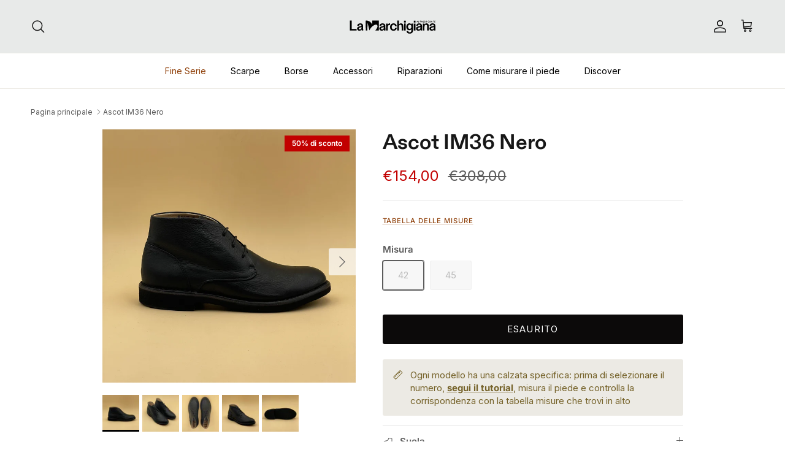

--- FILE ---
content_type: text/html; charset=utf-8
request_url: https://lamarchigianastore.com/products/ascot-nero
body_size: 86210
content:
<!doctype html>
<html class="no-js" lang="it" dir="ltr">
<head>
	<script src="//lamarchigianastore.com/cdn/shop/files/pandectes-rules.js?v=17852973796529749455"></script>
	<meta name="p:domain_verify" content="f705cd3cc0e9945813c7b749ea53d05b"/>
	
	
	
 <!-- Google Tag Manager -->
<script>(function(w,d,s,l,i){w[l]=w[l]||[];w[l].push({'gtm.start':
    new Date().getTime(),event:'gtm.js'});var f=d.getElementsByTagName(s)[0],
    j=d.createElement(s),dl=l!='dataLayer'?'&l='+l:'';j.async=true;j.src=
    'https://www.googletagmanager.com/gtm.js?id='+i+dl;f.parentNode.insertBefore(j,f);
})(window,document,'script','dataLayer','GTM-5C3FSNQX');

</script>
<!-- End Google Tag Manager --><meta charset="utf-8">
<meta name="viewport" content="width=device-width,initial-scale=1">
<title>Ascot IM36 Nero &ndash; La Marchigiana</title><link rel="canonical" href="https://lamarchigianastore.com/products/ascot-nero"><link rel="icon" href="//lamarchigianastore.com/cdn/shop/files/La-Marchigiana-Scarpe-Logo-Favicon.svg?crop=center&height=48&v=1733827651&width=48" type="image/svg+xml">
  <link rel="apple-touch-icon" href="//lamarchigianastore.com/cdn/shop/files/La-Marchigiana-Scarpe-Logo-Favicon.svg?crop=center&height=180&v=1733827651&width=180"><meta name="description" content="La rivisitazione del polacchino con una forma più tondeggiante. Ottimo sostitutivo delle Clarks e delle Dr. Martens se devi andare in ufficio. La suola in gomma particolarmente resistente all’usura può essere sostituita all’infinito. All’interno è previsto un plantare anatomico in lattice ricoperto in pelle, che offre "><meta property="og:site_name" content="La Marchigiana">
<meta property="og:url" content="https://lamarchigianastore.com/products/ascot-nero">
<meta property="og:title" content="Ascot IM36 Nero">
<meta property="og:type" content="product">
<meta property="og:description" content="La rivisitazione del polacchino con una forma più tondeggiante. Ottimo sostitutivo delle Clarks e delle Dr. Martens se devi andare in ufficio. La suola in gomma particolarmente resistente all’usura può essere sostituita all’infinito. All’interno è previsto un plantare anatomico in lattice ricoperto in pelle, che offre "><meta property="og:image" content="http://lamarchigianastore.com/cdn/shop/files/353EE6C9-1D11-48AD-9056-E5E8C657E261.jpg?crop=center&height=1200&v=1736347797&width=1200"> 
<meta property="og:image:secure_url" content="https://lamarchigianastore.com/cdn/shop/files/353EE6C9-1D11-48AD-9056-E5E8C657E261.jpg?crop=center&height=1200&v=1736347797&width=1200"> 
<meta property="og:image:width" content="3024"> 
<meta property="og:image:height" content="3024"><meta property="og:price:amount" content="154,00">
  <meta property="og:price:currency" content="EUR"><meta name="twitter:card" content="summary_large_image">
<meta name="twitter:title" content="Ascot IM36 Nero">
<meta name="twitter:description" content="La rivisitazione del polacchino con una forma più tondeggiante. Ottimo sostitutivo delle Clarks e delle Dr. Martens se devi andare in ufficio. La suola in gomma particolarmente resistente all’usura può essere sostituita all’infinito. All’interno è previsto un plantare anatomico in lattice ricoperto in pelle, che offre ">
<style>@font-face {
  font-family: Inter;
  font-weight: 400;
  font-style: normal;
  font-display: fallback;
  src: url("//lamarchigianastore.com/cdn/fonts/inter/inter_n4.b2a3f24c19b4de56e8871f609e73ca7f6d2e2bb9.woff2") format("woff2"),
       url("//lamarchigianastore.com/cdn/fonts/inter/inter_n4.af8052d517e0c9ffac7b814872cecc27ae1fa132.woff") format("woff");
}
@font-face {
  font-family: Inter;
  font-weight: 700;
  font-style: normal;
  font-display: fallback;
  src: url("//lamarchigianastore.com/cdn/fonts/inter/inter_n7.02711e6b374660cfc7915d1afc1c204e633421e4.woff2") format("woff2"),
       url("//lamarchigianastore.com/cdn/fonts/inter/inter_n7.6dab87426f6b8813070abd79972ceaf2f8d3b012.woff") format("woff");
}
@font-face {
  font-family: Inter;
  font-weight: 500;
  font-style: normal;
  font-display: fallback;
  src: url("//lamarchigianastore.com/cdn/fonts/inter/inter_n5.d7101d5e168594dd06f56f290dd759fba5431d97.woff2") format("woff2"),
       url("//lamarchigianastore.com/cdn/fonts/inter/inter_n5.5332a76bbd27da00474c136abb1ca3cbbf259068.woff") format("woff");
}
@font-face {
  font-family: Inter;
  font-weight: 400;
  font-style: italic;
  font-display: fallback;
  src: url("//lamarchigianastore.com/cdn/fonts/inter/inter_i4.feae1981dda792ab80d117249d9c7e0f1017e5b3.woff2") format("woff2"),
       url("//lamarchigianastore.com/cdn/fonts/inter/inter_i4.62773b7113d5e5f02c71486623cf828884c85c6e.woff") format("woff");
}
@font-face {
  font-family: Inter;
  font-weight: 700;
  font-style: italic;
  font-display: fallback;
  src: url("//lamarchigianastore.com/cdn/fonts/inter/inter_i7.b377bcd4cc0f160622a22d638ae7e2cd9b86ea4c.woff2") format("woff2"),
       url("//lamarchigianastore.com/cdn/fonts/inter/inter_i7.7c69a6a34e3bb44fcf6f975857e13b9a9b25beb4.woff") format("woff");
}
@font-face {
  font-family: Oswald;
  font-weight: 600;
  font-style: normal;
  font-display: fallback;
  src: url("//lamarchigianastore.com/cdn/fonts/oswald/oswald_n6.26b6bffb711f770c328e7af9685d4798dcb4f0b3.woff2") format("woff2"),
       url("//lamarchigianastore.com/cdn/fonts/oswald/oswald_n6.2feb7f52d7eb157822c86dfd93893da013b08d5d.woff") format("woff");
}
@font-face {
  font-family: Inter;
  font-weight: 400;
  font-style: normal;
  font-display: fallback;
  src: url("//lamarchigianastore.com/cdn/fonts/inter/inter_n4.b2a3f24c19b4de56e8871f609e73ca7f6d2e2bb9.woff2") format("woff2"),
       url("//lamarchigianastore.com/cdn/fonts/inter/inter_n4.af8052d517e0c9ffac7b814872cecc27ae1fa132.woff") format("woff");
}
@font-face {
  font-family: Inter;
  font-weight: 400;
  font-style: normal;
  font-display: fallback;
  src: url("//lamarchigianastore.com/cdn/fonts/inter/inter_n4.b2a3f24c19b4de56e8871f609e73ca7f6d2e2bb9.woff2") format("woff2"),
       url("//lamarchigianastore.com/cdn/fonts/inter/inter_n4.af8052d517e0c9ffac7b814872cecc27ae1fa132.woff") format("woff");
}
@font-face {
  font-family: Inter;
  font-weight: 600;
  font-style: normal;
  font-display: fallback;
  src: url("//lamarchigianastore.com/cdn/fonts/inter/inter_n6.771af0474a71b3797eb38f3487d6fb79d43b6877.woff2") format("woff2"),
       url("//lamarchigianastore.com/cdn/fonts/inter/inter_n6.88c903d8f9e157d48b73b7777d0642925bcecde7.woff") format("woff");
}
:root {
  --page-container-width:          1480px;
  --reading-container-width:       720px;
  --divider-opacity:               0.14;
  --gutter-large:                  30px;
  --gutter-desktop:                20px;
  --gutter-mobile:                 16px;
  --section-padding:               50px;
  --larger-section-padding:        80px;
  --larger-section-padding-mobile: 60px;
  --largest-section-padding:       110px;
  --aos-animate-duration:          0.6s;

  --base-font-family:              Inter, sans-serif;
  --base-font-weight:              400;
  --base-font-style:               normal;
  --heading-font-family:           Oswald, sans-serif;
  --heading-font-weight:           600;
  --heading-font-style:            normal;
  --logo-font-family:              Inter, sans-serif;
  --logo-font-weight:              400;
  --logo-font-style:               normal;
  --nav-font-family:               Inter, sans-serif;
  --nav-font-weight:               400;
  --nav-font-style:                normal;

  --base-text-size:15px;
  --base-line-height:              1.6;
  --input-text-size:16px;
  --smaller-text-size-1:12px;
  --smaller-text-size-2:14px;
  --smaller-text-size-3:12px;
  --smaller-text-size-4:11px;
  --larger-text-size:34px;
  --super-large-text-size:60px;
  --super-large-mobile-text-size:27px;
  --larger-mobile-text-size:27px;
  --logo-text-size:26px;--btn-letter-spacing: 0.08em;
    --btn-text-transform: uppercase;
    --button-text-size: 13px;
    --quickbuy-button-text-size: 13;
    --small-feature-link-font-size: 0.75em;
    --input-btn-padding-top:             1.2em;
    --input-btn-padding-bottom:          1.2em;--heading-text-transform:none;
  --nav-text-size:                      14px;
  --mobile-menu-font-weight:            600;

  --body-bg-color:                      255 255 255;
  --bg-color:                           255 255 255;
  --body-text-color:                    92 92 92;
  --text-color:                         92 92 92;

  --header-text-col:                    #171717;--header-text-hover-col:             var(--header-text-col);--header-bg-col:                     #e8eae9;
  --heading-color:                     23 23 23;
  --body-heading-color:                23 23 23;
  --heading-divider-col:               #eceae4;

  --logo-col:                          #171717;
  --main-nav-bg:                       #ffffff;
  --main-nav-link-col:                 #000000;
  --main-nav-link-hover-col:           #bfb7a0;
  --main-nav-link-featured-col:        #90420c;

  --link-color:                        144 66 12;
  --body-link-color:                   144 66 12;

  --btn-bg-color:                        12 10 10;
  --btn-bg-hover-color:                  12 10 10;
  --btn-border-color:                    12 10 10;
  --btn-border-hover-color:              12 10 10;
  --btn-text-color:                      255 255 255;
  --btn-text-hover-color:                255 255 255;--btn-alt-bg-color:                    255 255 255;
  --btn-alt-text-color:                  35 35 35;
  --btn-alt-border-color:                35 35 35;
  --btn-alt-border-hover-color:          35 35 35;--btn-ter-bg-color:                    235 235 235;
  --btn-ter-text-color:                  41 41 41;
  --btn-ter-bg-hover-color:              12 10 10;
  --btn-ter-text-hover-color:            255 255 255;--btn-border-radius: 3px;--color-scheme-default:                             #ffffff;
  --color-scheme-default-color:                       255 255 255;
  --color-scheme-default-text-color:                  92 92 92;
  --color-scheme-default-head-color:                  23 23 23;
  --color-scheme-default-link-color:                  144 66 12;
  --color-scheme-default-btn-text-color:              255 255 255;
  --color-scheme-default-btn-text-hover-color:        255 255 255;
  --color-scheme-default-btn-bg-color:                12 10 10;
  --color-scheme-default-btn-bg-hover-color:          12 10 10;
  --color-scheme-default-btn-border-color:            12 10 10;
  --color-scheme-default-btn-border-hover-color:      12 10 10;
  --color-scheme-default-btn-alt-text-color:          35 35 35;
  --color-scheme-default-btn-alt-bg-color:            255 255 255;
  --color-scheme-default-btn-alt-border-color:        35 35 35;
  --color-scheme-default-btn-alt-border-hover-color:  35 35 35;

  --color-scheme-1:                             #f2f2f2;
  --color-scheme-1-color:                       242 242 242;
  --color-scheme-1-text-color:                  52 52 52;
  --color-scheme-1-head-color:                  52 52 52;
  --color-scheme-1-link-color:                  52 52 52;
  --color-scheme-1-btn-text-color:              255 255 255;
  --color-scheme-1-btn-text-hover-color:        255 255 255;
  --color-scheme-1-btn-bg-color:                35 35 35;
  --color-scheme-1-btn-bg-hover-color:          0 0 0;
  --color-scheme-1-btn-border-color:            35 35 35;
  --color-scheme-1-btn-border-hover-color:      0 0 0;
  --color-scheme-1-btn-alt-text-color:          35 35 35;
  --color-scheme-1-btn-alt-bg-color:            255 255 255;
  --color-scheme-1-btn-alt-border-color:        35 35 35;
  --color-scheme-1-btn-alt-border-hover-color:  35 35 35;

  --color-scheme-2:                             #eceae4;
  --color-scheme-2-color:                       236 234 228;
  --color-scheme-2-text-color:                  52 52 52;
  --color-scheme-2-head-color:                  52 52 52;
  --color-scheme-2-link-color:                  52 52 52;
  --color-scheme-2-btn-text-color:              255 255 255;
  --color-scheme-2-btn-text-hover-color:        255 255 255;
  --color-scheme-2-btn-bg-color:                35 35 35;
  --color-scheme-2-btn-bg-hover-color:          0 0 0;
  --color-scheme-2-btn-border-color:            35 35 35;
  --color-scheme-2-btn-border-hover-color:      0 0 0;
  --color-scheme-2-btn-alt-text-color:          35 35 35;
  --color-scheme-2-btn-alt-bg-color:            255 255 255;
  --color-scheme-2-btn-alt-border-color:        35 35 35;
  --color-scheme-2-btn-alt-border-hover-color:  35 35 35;

  /* Shop Pay payment terms */
  --payment-terms-background-color:    #ffffff;--quickbuy-bg: 242 242 242;--body-input-background-color:       rgb(var(--body-bg-color));
  --input-background-color:            rgb(var(--body-bg-color));
  --body-input-text-color:             var(--body-text-color);
  --input-text-color:                  var(--body-text-color);
  --body-input-border-color:           rgb(214, 214, 214);
  --input-border-color:                rgb(214, 214, 214);
  --input-border-color-hover:          rgb(165, 165, 165);
  --input-border-color-active:         rgb(92, 92, 92);

  --swatch-cross-svg:                  url("data:image/svg+xml,%3Csvg xmlns='http://www.w3.org/2000/svg' width='240' height='240' viewBox='0 0 24 24' fill='none' stroke='rgb(214, 214, 214)' stroke-width='0.09' preserveAspectRatio='none' %3E%3Cline x1='24' y1='0' x2='0' y2='24'%3E%3C/line%3E%3C/svg%3E");
  --swatch-cross-hover:                url("data:image/svg+xml,%3Csvg xmlns='http://www.w3.org/2000/svg' width='240' height='240' viewBox='0 0 24 24' fill='none' stroke='rgb(165, 165, 165)' stroke-width='0.09' preserveAspectRatio='none' %3E%3Cline x1='24' y1='0' x2='0' y2='24'%3E%3C/line%3E%3C/svg%3E");
  --swatch-cross-active:               url("data:image/svg+xml,%3Csvg xmlns='http://www.w3.org/2000/svg' width='240' height='240' viewBox='0 0 24 24' fill='none' stroke='rgb(92, 92, 92)' stroke-width='0.09' preserveAspectRatio='none' %3E%3Cline x1='24' y1='0' x2='0' y2='24'%3E%3C/line%3E%3C/svg%3E");

  --footer-divider-col:                #ffffff;
  --footer-text-col:                   92 92 92;
  --footer-heading-col:                23 23 23;
  --footer-bg:                         #e8eae9;--product-label-overlay-justify: flex-start;--product-label-overlay-align: flex-end;--product-label-overlay-reduction-text:   #ffffff;
  --product-label-overlay-reduction-bg:     #c20000;
  --product-label-overlay-stock-text:       #ffffff;
  --product-label-overlay-stock-bg:         #09728c;
  --product-label-overlay-new-text:         #ffffff;
  --product-label-overlay-new-bg:           #c16452;
  --product-label-overlay-meta-text:        #ffffff;
  --product-label-overlay-meta-bg:          #bd2585;
  --product-label-sale-text:                #c20000;
  --product-label-sold-text:                #171717;
  --product-label-preorder-text:            #3ea36a;

  --product-block-crop-align:               center;

  
  --product-block-price-align:              center;
  --product-block-price-item-margin-start:  .25rem;
  --product-block-price-item-margin-end:    .25rem;
  

  --collection-block-image-position:   center center;

  --swatch-picker-image-size:          34px;
  --swatch-crop-align:                 center center;

  --image-overlay-text-color:          255 255 255;--image-overlay-bg:                  rgba(0, 0, 0, 0.15);
  --image-overlay-shadow-start:        rgb(0 0 0 / 0.11);
  --image-overlay-box-opacity:         0.6;.image-overlay--bg-box .text-overlay .text-overlay__text {
      --image-overlay-box-bg: 255 255 255;
      --heading-color: var(--body-heading-color);
      --text-color: var(--body-text-color);
      --link-color: var(--body-link-color);
    }--product-inventory-ok-box-color:            #f2faf0;
  --product-inventory-ok-text-color:           #108043;
  --product-inventory-ok-icon-box-fill-color:  #fff;
  --product-inventory-low-box-color:           #fcf1cd;
  --product-inventory-low-text-color:          #dd9a1a;
  --product-inventory-low-icon-box-fill-color: #fff;
  --product-inventory-low-text-color-channels: 16, 128, 67;
  --product-inventory-ok-text-color-channels:  221, 154, 26;

  --rating-star-color: 193 100 82;
}::selection {
    background: rgb(var(--body-heading-color));
    color: rgb(var(--body-bg-color));
  }
  ::-moz-selection {
    background: rgb(var(--body-heading-color));
    color: rgb(var(--body-bg-color));
  }.use-color-scheme--default {
  --product-label-sale-text:           #c20000;
  --product-label-sold-text:           #171717;
  --product-label-preorder-text:       #3ea36a;
  --input-background-color:            rgb(var(--body-bg-color));
  --input-text-color:                  var(--body-input-text-color);
  --input-border-color:                rgb(214, 214, 214);
  --input-border-color-hover:          rgb(165, 165, 165);
  --input-border-color-active:         rgb(92, 92, 92);
}</style>
  <link href="//lamarchigianastore.com/cdn/shop/t/22/assets/aa-style-custom-marchigiana-dd.css?v=50412406720976810991767614375" rel="stylesheet" type="text/css" media="all" />
  <link href="//lamarchigianastore.com/cdn/shop/t/22/assets/main.css?v=98332359397807725241758524609" rel="stylesheet" type="text/css" media="all" />
<link rel="stylesheet" href="//lamarchigianastore.com/cdn/shop/t/22/assets/swatches.css?v=112216765503487631841767957192" media="print" onload="this.media='all'">
    <noscript><link rel="stylesheet" href="//lamarchigianastore.com/cdn/shop/t/22/assets/swatches.css?v=112216765503487631841767957192"></noscript><link rel="preload" as="font" href="//lamarchigianastore.com/cdn/fonts/inter/inter_n4.b2a3f24c19b4de56e8871f609e73ca7f6d2e2bb9.woff2" type="font/woff2" crossorigin><link rel="preload" as="font" href="//lamarchigianastore.com/cdn/fonts/oswald/oswald_n6.26b6bffb711f770c328e7af9685d4798dcb4f0b3.woff2" type="font/woff2" crossorigin><script>
    document.documentElement.className = document.documentElement.className.replace('no-js', 'js');

    window.theme = {
      info: {
        name: 'Symmetry',
        version: '7.1.2'
      },
      device: {
        hasTouch: window.matchMedia('(any-pointer: coarse)').matches,
        hasHover: window.matchMedia('(hover: hover)').matches
      },
      mediaQueries: {
        md: '(min-width: 768px)',
        productMediaCarouselBreak: '(min-width: 1041px)'
      },
      routes: {
        base: 'https://lamarchigianastore.com',
        cart: '/cart',
        cartAdd: '/cart/add.js',
        cartUpdate: '/cart/update.js',
        predictiveSearch: '/search/suggest'
      },
      strings: {
        cartTermsConfirmation: "Prima di proseguire devi accettare i termini e le condizioni.",
        cartItemsQuantityError: "La quantità massima di questo articolo che puoi aggiungere al carrello è [QUANTITY].",
        generalSearchViewAll: "Visualizza tutti i risultati della ricerca",
        noStock: "Esaurito",
        noVariant: "Non disponibile",
        productsProductChooseA: "Scegline uno",
        generalSearchPages: "Pagine",
        generalSearchNoResultsWithoutTerms: "Siamo spiacenti, non abbiamo trovato nessun risultato",
        shippingCalculator: {
          singleRate: "È presente una tariffa di spedizione per questa destinazione:",
          multipleRates: "Sono presenti più tariffe di spedizione per questa destinazione:",
          noRates: "Non effettuiamo spedizioni verso questa destinazione."
        }
      },
      settings: {
        moneyWithCurrencyFormat: "€{{amount_with_comma_separator}} EUR",
        cartType: "drawer",
        afterAddToCart: "drawer",
        quickbuyStyle: "off",
        externalLinksNewTab: true,
        internalLinksSmoothScroll: true
      }
    }

    theme.inlineNavigationCheck = function() {
      var pageHeader = document.querySelector('.pageheader'),
          inlineNavContainer = pageHeader.querySelector('.logo-area__left__inner'),
          inlineNav = inlineNavContainer.querySelector('.navigation--left');
      if (inlineNav && getComputedStyle(inlineNav).display != 'none') {
        var inlineMenuCentered = document.querySelector('.pageheader--layout-inline-menu-center'),
            logoContainer = document.querySelector('.logo-area__middle__inner');
        if(inlineMenuCentered) {
          var rightWidth = document.querySelector('.logo-area__right__inner').clientWidth,
              middleWidth = logoContainer.clientWidth,
              logoArea = document.querySelector('.logo-area'),
              computedLogoAreaStyle = getComputedStyle(logoArea),
              logoAreaInnerWidth = logoArea.clientWidth - Math.ceil(parseFloat(computedLogoAreaStyle.paddingLeft)) - Math.ceil(parseFloat(computedLogoAreaStyle.paddingRight)),
              availableNavWidth = logoAreaInnerWidth - Math.max(rightWidth, middleWidth) * 2 - 40;
          inlineNavContainer.style.maxWidth = availableNavWidth + 'px';
        }

        var firstInlineNavLink = inlineNav.querySelector('.navigation__item:first-child'),
            lastInlineNavLink = inlineNav.querySelector('.navigation__item:last-child');
        if (lastInlineNavLink) {
          var inlineNavWidth = null;
          if(document.querySelector('html[dir=rtl]')) {
            inlineNavWidth = firstInlineNavLink.offsetLeft - lastInlineNavLink.offsetLeft + firstInlineNavLink.offsetWidth;
          } else {
            inlineNavWidth = lastInlineNavLink.offsetLeft - firstInlineNavLink.offsetLeft + lastInlineNavLink.offsetWidth;
          }
          if (inlineNavContainer.offsetWidth >= inlineNavWidth) {
            pageHeader.classList.add('pageheader--layout-inline-permitted');
            var tallLogo = logoContainer.clientHeight > lastInlineNavLink.clientHeight + 20;
            if (tallLogo) {
              inlineNav.classList.add('navigation--tight-underline');
            } else {
              inlineNav.classList.remove('navigation--tight-underline');
            }
          } else {
            pageHeader.classList.remove('pageheader--layout-inline-permitted');
          }
        }
      }
    };

    theme.setInitialHeaderHeightProperty = () => {
      const section = document.querySelector('.section-header');
      if (section) {
        document.documentElement.style.setProperty('--theme-header-height', Math.ceil(section.clientHeight) + 'px');
      }
    };
  </script>

  <script src="//lamarchigianastore.com/cdn/shop/t/22/assets/main.js?v=66933730433444639621758524609" defer></script>
    <script src="//lamarchigianastore.com/cdn/shop/t/22/assets/animate-on-scroll.js?v=15249566486942820451758524609" defer></script>
    <link href="//lamarchigianastore.com/cdn/shop/t/22/assets/animate-on-scroll.css?v=35216439550296132921758524609" rel="stylesheet" type="text/css" media="all" />
  

  <script>window.performance && window.performance.mark && window.performance.mark('shopify.content_for_header.start');</script><meta name="facebook-domain-verification" content="uyocyfkwxefs6msu6jy2nprfp62mit">
<meta name="google-site-verification" content="Z2FuIfo15_AlNITr-1F_51xT3zU4c1JswgMmbedUO3Y">
<meta id="shopify-digital-wallet" name="shopify-digital-wallet" content="/71994999080/digital_wallets/dialog">
<meta name="shopify-checkout-api-token" content="e8d10c666ce43fba236782d0e00f9960">
<meta id="in-context-paypal-metadata" data-shop-id="71994999080" data-venmo-supported="false" data-environment="production" data-locale="it_IT" data-paypal-v4="true" data-currency="EUR">
<link rel="alternate" type="application/json+oembed" href="https://lamarchigianastore.com/products/ascot-nero.oembed">
<script async="async" src="/checkouts/internal/preloads.js?locale=it-IT"></script>
<link rel="preconnect" href="https://shop.app" crossorigin="anonymous">
<script async="async" src="https://shop.app/checkouts/internal/preloads.js?locale=it-IT&shop_id=71994999080" crossorigin="anonymous"></script>
<script id="apple-pay-shop-capabilities" type="application/json">{"shopId":71994999080,"countryCode":"IT","currencyCode":"EUR","merchantCapabilities":["supports3DS"],"merchantId":"gid:\/\/shopify\/Shop\/71994999080","merchantName":"La Marchigiana","requiredBillingContactFields":["postalAddress","email","phone"],"requiredShippingContactFields":["postalAddress","email","phone"],"shippingType":"shipping","supportedNetworks":["visa","maestro","masterCard","amex"],"total":{"type":"pending","label":"La Marchigiana","amount":"1.00"},"shopifyPaymentsEnabled":true,"supportsSubscriptions":true}</script>
<script id="shopify-features" type="application/json">{"accessToken":"e8d10c666ce43fba236782d0e00f9960","betas":["rich-media-storefront-analytics"],"domain":"lamarchigianastore.com","predictiveSearch":true,"shopId":71994999080,"locale":"it"}</script>
<script>var Shopify = Shopify || {};
Shopify.shop = "la-marchigiana.myshopify.com";
Shopify.locale = "it";
Shopify.currency = {"active":"EUR","rate":"1.0"};
Shopify.country = "IT";
Shopify.theme = {"name":"Copia di Symmetry 04.02.24 - [DD] Swatch Colore...","id":181342306627,"schema_name":"Symmetry","schema_version":"7.1.2","theme_store_id":568,"role":"main"};
Shopify.theme.handle = "null";
Shopify.theme.style = {"id":null,"handle":null};
Shopify.cdnHost = "lamarchigianastore.com/cdn";
Shopify.routes = Shopify.routes || {};
Shopify.routes.root = "/";</script>
<script type="module">!function(o){(o.Shopify=o.Shopify||{}).modules=!0}(window);</script>
<script>!function(o){function n(){var o=[];function n(){o.push(Array.prototype.slice.apply(arguments))}return n.q=o,n}var t=o.Shopify=o.Shopify||{};t.loadFeatures=n(),t.autoloadFeatures=n()}(window);</script>
<script>
  window.ShopifyPay = window.ShopifyPay || {};
  window.ShopifyPay.apiHost = "shop.app\/pay";
  window.ShopifyPay.redirectState = null;
</script>
<script id="shop-js-analytics" type="application/json">{"pageType":"product"}</script>
<script defer="defer" async type="module" src="//lamarchigianastore.com/cdn/shopifycloud/shop-js/modules/v2/client.init-shop-cart-sync_DBkBYU4u.it.esm.js"></script>
<script defer="defer" async type="module" src="//lamarchigianastore.com/cdn/shopifycloud/shop-js/modules/v2/chunk.common_Bivs4Di_.esm.js"></script>
<script type="module">
  await import("//lamarchigianastore.com/cdn/shopifycloud/shop-js/modules/v2/client.init-shop-cart-sync_DBkBYU4u.it.esm.js");
await import("//lamarchigianastore.com/cdn/shopifycloud/shop-js/modules/v2/chunk.common_Bivs4Di_.esm.js");

  window.Shopify.SignInWithShop?.initShopCartSync?.({"fedCMEnabled":true,"windoidEnabled":true});

</script>
<script>
  window.Shopify = window.Shopify || {};
  if (!window.Shopify.featureAssets) window.Shopify.featureAssets = {};
  window.Shopify.featureAssets['shop-js'] = {"shop-cart-sync":["modules/v2/client.shop-cart-sync_DRwX6nDW.it.esm.js","modules/v2/chunk.common_Bivs4Di_.esm.js"],"init-fed-cm":["modules/v2/client.init-fed-cm_BuvK7TtG.it.esm.js","modules/v2/chunk.common_Bivs4Di_.esm.js"],"init-windoid":["modules/v2/client.init-windoid_DIfIlX9n.it.esm.js","modules/v2/chunk.common_Bivs4Di_.esm.js"],"shop-cash-offers":["modules/v2/client.shop-cash-offers_DH2AMOrM.it.esm.js","modules/v2/chunk.common_Bivs4Di_.esm.js","modules/v2/chunk.modal_6w1UtILY.esm.js"],"shop-button":["modules/v2/client.shop-button_BWU4Ej2I.it.esm.js","modules/v2/chunk.common_Bivs4Di_.esm.js"],"init-shop-email-lookup-coordinator":["modules/v2/client.init-shop-email-lookup-coordinator_CTqdooTa.it.esm.js","modules/v2/chunk.common_Bivs4Di_.esm.js"],"shop-toast-manager":["modules/v2/client.shop-toast-manager_Bf_Cko8v.it.esm.js","modules/v2/chunk.common_Bivs4Di_.esm.js"],"shop-login-button":["modules/v2/client.shop-login-button_D0BCYDhI.it.esm.js","modules/v2/chunk.common_Bivs4Di_.esm.js","modules/v2/chunk.modal_6w1UtILY.esm.js"],"avatar":["modules/v2/client.avatar_BTnouDA3.it.esm.js"],"init-shop-cart-sync":["modules/v2/client.init-shop-cart-sync_DBkBYU4u.it.esm.js","modules/v2/chunk.common_Bivs4Di_.esm.js"],"pay-button":["modules/v2/client.pay-button_s5RWRwDl.it.esm.js","modules/v2/chunk.common_Bivs4Di_.esm.js"],"init-shop-for-new-customer-accounts":["modules/v2/client.init-shop-for-new-customer-accounts_COah5pzV.it.esm.js","modules/v2/client.shop-login-button_D0BCYDhI.it.esm.js","modules/v2/chunk.common_Bivs4Di_.esm.js","modules/v2/chunk.modal_6w1UtILY.esm.js"],"init-customer-accounts-sign-up":["modules/v2/client.init-customer-accounts-sign-up_BLOO4MoV.it.esm.js","modules/v2/client.shop-login-button_D0BCYDhI.it.esm.js","modules/v2/chunk.common_Bivs4Di_.esm.js","modules/v2/chunk.modal_6w1UtILY.esm.js"],"shop-follow-button":["modules/v2/client.shop-follow-button_DYPtBXlp.it.esm.js","modules/v2/chunk.common_Bivs4Di_.esm.js","modules/v2/chunk.modal_6w1UtILY.esm.js"],"checkout-modal":["modules/v2/client.checkout-modal_C7xF1TCw.it.esm.js","modules/v2/chunk.common_Bivs4Di_.esm.js","modules/v2/chunk.modal_6w1UtILY.esm.js"],"init-customer-accounts":["modules/v2/client.init-customer-accounts_DWzouIcw.it.esm.js","modules/v2/client.shop-login-button_D0BCYDhI.it.esm.js","modules/v2/chunk.common_Bivs4Di_.esm.js","modules/v2/chunk.modal_6w1UtILY.esm.js"],"lead-capture":["modules/v2/client.lead-capture_fXpMUDiq.it.esm.js","modules/v2/chunk.common_Bivs4Di_.esm.js","modules/v2/chunk.modal_6w1UtILY.esm.js"],"shop-login":["modules/v2/client.shop-login_DG4QDlwr.it.esm.js","modules/v2/chunk.common_Bivs4Di_.esm.js","modules/v2/chunk.modal_6w1UtILY.esm.js"],"payment-terms":["modules/v2/client.payment-terms_Bm6b8FRY.it.esm.js","modules/v2/chunk.common_Bivs4Di_.esm.js","modules/v2/chunk.modal_6w1UtILY.esm.js"]};
</script>
<script id="__st">var __st={"a":71994999080,"offset":3600,"reqid":"921333c4-d837-499a-99b6-8ba882fe816c-1768895953","pageurl":"lamarchigianastore.com\/products\/ascot-nero","u":"d69349c9ff33","p":"product","rtyp":"product","rid":8648150647107};</script>
<script>window.ShopifyPaypalV4VisibilityTracking = true;</script>
<script id="captcha-bootstrap">!function(){'use strict';const t='contact',e='account',n='new_comment',o=[[t,t],['blogs',n],['comments',n],[t,'customer']],c=[[e,'customer_login'],[e,'guest_login'],[e,'recover_customer_password'],[e,'create_customer']],r=t=>t.map((([t,e])=>`form[action*='/${t}']:not([data-nocaptcha='true']) input[name='form_type'][value='${e}']`)).join(','),a=t=>()=>t?[...document.querySelectorAll(t)].map((t=>t.form)):[];function s(){const t=[...o],e=r(t);return a(e)}const i='password',u='form_key',d=['recaptcha-v3-token','g-recaptcha-response','h-captcha-response',i],f=()=>{try{return window.sessionStorage}catch{return}},m='__shopify_v',_=t=>t.elements[u];function p(t,e,n=!1){try{const o=window.sessionStorage,c=JSON.parse(o.getItem(e)),{data:r}=function(t){const{data:e,action:n}=t;return t[m]||n?{data:e,action:n}:{data:t,action:n}}(c);for(const[e,n]of Object.entries(r))t.elements[e]&&(t.elements[e].value=n);n&&o.removeItem(e)}catch(o){console.error('form repopulation failed',{error:o})}}const l='form_type',E='cptcha';function T(t){t.dataset[E]=!0}const w=window,h=w.document,L='Shopify',v='ce_forms',y='captcha';let A=!1;((t,e)=>{const n=(g='f06e6c50-85a8-45c8-87d0-21a2b65856fe',I='https://cdn.shopify.com/shopifycloud/storefront-forms-hcaptcha/ce_storefront_forms_captcha_hcaptcha.v1.5.2.iife.js',D={infoText:'Protetto da hCaptcha',privacyText:'Privacy',termsText:'Termini'},(t,e,n)=>{const o=w[L][v],c=o.bindForm;if(c)return c(t,g,e,D).then(n);var r;o.q.push([[t,g,e,D],n]),r=I,A||(h.body.append(Object.assign(h.createElement('script'),{id:'captcha-provider',async:!0,src:r})),A=!0)});var g,I,D;w[L]=w[L]||{},w[L][v]=w[L][v]||{},w[L][v].q=[],w[L][y]=w[L][y]||{},w[L][y].protect=function(t,e){n(t,void 0,e),T(t)},Object.freeze(w[L][y]),function(t,e,n,w,h,L){const[v,y,A,g]=function(t,e,n){const i=e?o:[],u=t?c:[],d=[...i,...u],f=r(d),m=r(i),_=r(d.filter((([t,e])=>n.includes(e))));return[a(f),a(m),a(_),s()]}(w,h,L),I=t=>{const e=t.target;return e instanceof HTMLFormElement?e:e&&e.form},D=t=>v().includes(t);t.addEventListener('submit',(t=>{const e=I(t);if(!e)return;const n=D(e)&&!e.dataset.hcaptchaBound&&!e.dataset.recaptchaBound,o=_(e),c=g().includes(e)&&(!o||!o.value);(n||c)&&t.preventDefault(),c&&!n&&(function(t){try{if(!f())return;!function(t){const e=f();if(!e)return;const n=_(t);if(!n)return;const o=n.value;o&&e.removeItem(o)}(t);const e=Array.from(Array(32),(()=>Math.random().toString(36)[2])).join('');!function(t,e){_(t)||t.append(Object.assign(document.createElement('input'),{type:'hidden',name:u})),t.elements[u].value=e}(t,e),function(t,e){const n=f();if(!n)return;const o=[...t.querySelectorAll(`input[type='${i}']`)].map((({name:t})=>t)),c=[...d,...o],r={};for(const[a,s]of new FormData(t).entries())c.includes(a)||(r[a]=s);n.setItem(e,JSON.stringify({[m]:1,action:t.action,data:r}))}(t,e)}catch(e){console.error('failed to persist form',e)}}(e),e.submit())}));const S=(t,e)=>{t&&!t.dataset[E]&&(n(t,e.some((e=>e===t))),T(t))};for(const o of['focusin','change'])t.addEventListener(o,(t=>{const e=I(t);D(e)&&S(e,y())}));const B=e.get('form_key'),M=e.get(l),P=B&&M;t.addEventListener('DOMContentLoaded',(()=>{const t=y();if(P)for(const e of t)e.elements[l].value===M&&p(e,B);[...new Set([...A(),...v().filter((t=>'true'===t.dataset.shopifyCaptcha))])].forEach((e=>S(e,t)))}))}(h,new URLSearchParams(w.location.search),n,t,e,['guest_login'])})(!0,!0)}();</script>
<script integrity="sha256-4kQ18oKyAcykRKYeNunJcIwy7WH5gtpwJnB7kiuLZ1E=" data-source-attribution="shopify.loadfeatures" defer="defer" src="//lamarchigianastore.com/cdn/shopifycloud/storefront/assets/storefront/load_feature-a0a9edcb.js" crossorigin="anonymous"></script>
<script crossorigin="anonymous" defer="defer" src="//lamarchigianastore.com/cdn/shopifycloud/storefront/assets/shopify_pay/storefront-65b4c6d7.js?v=20250812"></script>
<script data-source-attribution="shopify.dynamic_checkout.dynamic.init">var Shopify=Shopify||{};Shopify.PaymentButton=Shopify.PaymentButton||{isStorefrontPortableWallets:!0,init:function(){window.Shopify.PaymentButton.init=function(){};var t=document.createElement("script");t.src="https://lamarchigianastore.com/cdn/shopifycloud/portable-wallets/latest/portable-wallets.it.js",t.type="module",document.head.appendChild(t)}};
</script>
<script data-source-attribution="shopify.dynamic_checkout.buyer_consent">
  function portableWalletsHideBuyerConsent(e){var t=document.getElementById("shopify-buyer-consent"),n=document.getElementById("shopify-subscription-policy-button");t&&n&&(t.classList.add("hidden"),t.setAttribute("aria-hidden","true"),n.removeEventListener("click",e))}function portableWalletsShowBuyerConsent(e){var t=document.getElementById("shopify-buyer-consent"),n=document.getElementById("shopify-subscription-policy-button");t&&n&&(t.classList.remove("hidden"),t.removeAttribute("aria-hidden"),n.addEventListener("click",e))}window.Shopify?.PaymentButton&&(window.Shopify.PaymentButton.hideBuyerConsent=portableWalletsHideBuyerConsent,window.Shopify.PaymentButton.showBuyerConsent=portableWalletsShowBuyerConsent);
</script>
<script data-source-attribution="shopify.dynamic_checkout.cart.bootstrap">document.addEventListener("DOMContentLoaded",(function(){function t(){return document.querySelector("shopify-accelerated-checkout-cart, shopify-accelerated-checkout")}if(t())Shopify.PaymentButton.init();else{new MutationObserver((function(e,n){t()&&(Shopify.PaymentButton.init(),n.disconnect())})).observe(document.body,{childList:!0,subtree:!0})}}));
</script>
<link id="shopify-accelerated-checkout-styles" rel="stylesheet" media="screen" href="https://lamarchigianastore.com/cdn/shopifycloud/portable-wallets/latest/accelerated-checkout-backwards-compat.css" crossorigin="anonymous">
<style id="shopify-accelerated-checkout-cart">
        #shopify-buyer-consent {
  margin-top: 1em;
  display: inline-block;
  width: 100%;
}

#shopify-buyer-consent.hidden {
  display: none;
}

#shopify-subscription-policy-button {
  background: none;
  border: none;
  padding: 0;
  text-decoration: underline;
  font-size: inherit;
  cursor: pointer;
}

#shopify-subscription-policy-button::before {
  box-shadow: none;
}

      </style>
<script id="sections-script" data-sections="related-products" defer="defer" src="//lamarchigianastore.com/cdn/shop/t/22/compiled_assets/scripts.js?v=4154"></script>
<script>window.performance && window.performance.mark && window.performance.mark('shopify.content_for_header.end');</script>
<!-- CC Custom Head Start --><!-- CC Custom Head End --><!-- BEGIN app block: shopify://apps/pandectes-gdpr/blocks/banner/58c0baa2-6cc1-480c-9ea6-38d6d559556a -->
  
    
      <!-- TCF is active, scripts are loaded above -->
      
      <script>
        
          window.PandectesSettings = {"store":{"id":71994999080,"plan":"plus","theme":"Symmetry FW24 - 06.11.24 - Analyzify","primaryLocale":"it","adminMode":false,"headless":false,"storefrontRootDomain":"","checkoutRootDomain":"","storefrontAccessToken":""},"tsPublished":1742899351,"declaration":{"showType":true,"showPurpose":false,"showProvider":false,"declIntroText":"Utilizziamo i cookie per ottimizzare la funzionalità del sito Web, analizzare le prestazioni e fornire un&#39;esperienza personalizzata all&#39;utente. Alcuni cookie sono essenziali per far funzionare e funzionare correttamente il sito web. Questi cookie non possono essere disabilitati. In questa finestra puoi gestire le tue preferenze sui cookie.","showDateGenerated":true},"language":{"unpublished":[],"languageMode":"Single","fallbackLanguage":"it","languageDetection":"browser","languagesSupported":[]},"texts":{"managed":{"headerText":{"it":"Rispettiamo la tua privacy"},"consentText":{"it":"Questo sito web utilizza i cookie per assicurarti la migliore esperienza di navigazione."},"linkText":{"it":"Scopri di più"},"imprintText":{"it":"Impronta"},"allowButtonText":{"it":"Accetta"},"denyButtonText":{"it":"Declina"},"dismissButtonText":{"it":"Ok"},"leaveSiteButtonText":{"it":"Lascia questo sito"},"preferencesButtonText":{"it":"Preferenze"},"cookiePolicyText":{"it":"Gestione dei Cookie"},"preferencesPopupTitleText":{"it":"Gestire le preferenze di consenso"},"preferencesPopupIntroText":{"it":"Utilizziamo i cookie per ottimizzare la funzionalità del sito Web, analizzare le prestazioni e fornire un'esperienza personalizzata all'utente. Alcuni cookie sono essenziali per il funzionamento e il corretto funzionamento del sito web. Questi cookie non possono essere disabilitati. In questa finestra puoi gestire le tue preferenze sui cookie."},"preferencesPopupSaveButtonText":{"it":"Salva preferenze"},"preferencesPopupCloseButtonText":{"it":"Chiudere"},"preferencesPopupAcceptAllButtonText":{"it":"Accettare tutti"},"preferencesPopupRejectAllButtonText":{"it":"Rifiuta tutto"},"cookiesDetailsText":{"it":"Dettagli sui cookie"},"preferencesPopupAlwaysAllowedText":{"it":"sempre permesso"},"accessSectionParagraphText":{"it":"Hai il diritto di poter accedere ai tuoi dati in qualsiasi momento."},"accessSectionTitleText":{"it":"Portabilità dei dati"},"accessSectionAccountInfoActionText":{"it":"Dati personali"},"accessSectionDownloadReportActionText":{"it":"Scarica tutto"},"accessSectionGDPRRequestsActionText":{"it":"Richieste dell'interessato"},"accessSectionOrdersRecordsActionText":{"it":"Ordini"},"rectificationSectionParagraphText":{"it":"Hai il diritto di richiedere l'aggiornamento dei tuoi dati ogni volta che lo ritieni opportuno."},"rectificationSectionTitleText":{"it":"Rettifica dei dati"},"rectificationCommentPlaceholder":{"it":"Descrivi cosa vuoi che venga aggiornato"},"rectificationCommentValidationError":{"it":"Il commento è obbligatorio"},"rectificationSectionEditAccountActionText":{"it":"Richiedi un aggiornamento"},"erasureSectionTitleText":{"it":"Diritto all'oblio"},"erasureSectionParagraphText":{"it":"Hai il diritto di chiedere la cancellazione di tutti i tuoi dati. Dopodiché, non sarai più in grado di accedere al tuo account."},"erasureSectionRequestDeletionActionText":{"it":"Richiedi la cancellazione dei dati personali"},"consentDate":{"it":"Data del consenso"},"consentId":{"it":"ID di consenso"},"consentSectionChangeConsentActionText":{"it":"Modifica la preferenza per il consenso"},"consentSectionConsentedText":{"it":"Hai acconsentito alla politica sui cookie di questo sito web su"},"consentSectionNoConsentText":{"it":"Non hai acconsentito alla politica sui cookie di questo sito."},"consentSectionTitleText":{"it":"Il tuo consenso ai cookie"},"consentStatus":{"it":"Preferenza di consenso"},"confirmationFailureMessage":{"it":"La tua richiesta non è stata verificata. Riprova e se il problema persiste, contatta il proprietario del negozio per assistenza"},"confirmationFailureTitle":{"it":"Si è verificato un problema"},"confirmationSuccessMessage":{"it":"Ti risponderemo presto in merito alla tua richiesta."},"confirmationSuccessTitle":{"it":"La tua richiesta è verificata"},"guestsSupportEmailFailureMessage":{"it":"La tua richiesta non è stata inviata. Riprova e se il problema persiste, contatta il proprietario del negozio per assistenza."},"guestsSupportEmailFailureTitle":{"it":"Si è verificato un problema"},"guestsSupportEmailPlaceholder":{"it":"Indirizzo email"},"guestsSupportEmailSuccessMessage":{"it":"Se sei registrato come cliente di questo negozio, riceverai presto un'e-mail con le istruzioni su come procedere."},"guestsSupportEmailSuccessTitle":{"it":"Grazie per la vostra richiesta"},"guestsSupportEmailValidationError":{"it":"L'email non è valida"},"guestsSupportInfoText":{"it":"Effettua il login con il tuo account cliente per procedere ulteriormente."},"submitButton":{"it":"Invia"},"submittingButton":{"it":"Invio in corso..."},"cancelButton":{"it":"Annulla"},"declIntroText":{"it":"Utilizziamo i cookie per ottimizzare la funzionalità del sito Web, analizzare le prestazioni e fornire un&#39;esperienza personalizzata all&#39;utente. Alcuni cookie sono essenziali per far funzionare e funzionare correttamente il sito web. Questi cookie non possono essere disabilitati. In questa finestra puoi gestire le tue preferenze sui cookie."},"declName":{"it":"Nome"},"declPurpose":{"it":"Scopo"},"declType":{"it":"Tipo"},"declRetention":{"it":"Ritenzione"},"declProvider":{"it":"Fornitore"},"declFirstParty":{"it":"Prima parte"},"declThirdParty":{"it":"Terzo"},"declSeconds":{"it":"secondi"},"declMinutes":{"it":"minuti"},"declHours":{"it":"ore"},"declDays":{"it":"giorni"},"declMonths":{"it":"mesi"},"declYears":{"it":"anni"},"declSession":{"it":"Sessione"},"declDomain":{"it":"Dominio"},"declPath":{"it":"Il percorso"}},"categories":{"strictlyNecessaryCookiesTitleText":{"it":"Cookie strettamente necessari"},"strictlyNecessaryCookiesDescriptionText":{"it":"Questi cookie sono essenziali per consentirti di spostarti all'interno del sito Web e utilizzare le sue funzionalità, come l'accesso alle aree sicure del sito Web. Il sito web non può funzionare correttamente senza questi cookie."},"functionalityCookiesTitleText":{"it":"Cookie funzionali"},"functionalityCookiesDescriptionText":{"it":"Questi cookie consentono al sito di fornire funzionalità e personalizzazione avanzate. Possono essere impostati da noi o da fornitori di terze parti i cui servizi abbiamo aggiunto alle nostre pagine. Se non consenti questi cookie, alcuni o tutti questi servizi potrebbero non funzionare correttamente."},"performanceCookiesTitleText":{"it":"Cookie di prestazione"},"performanceCookiesDescriptionText":{"it":"Questi cookie ci consentono di monitorare e migliorare le prestazioni del nostro sito web. Ad esempio, ci consentono di contare le visite, identificare le sorgenti di traffico e vedere quali parti del sito sono più popolari."},"targetingCookiesTitleText":{"it":"Cookie mirati"},"targetingCookiesDescriptionText":{"it":"Questi cookie possono essere impostati attraverso il nostro sito dai nostri partner pubblicitari. Possono essere utilizzati da tali società per creare un profilo dei tuoi interessi e mostrarti annunci pertinenti su altri siti. Non memorizzano direttamente informazioni personali, ma si basano sull'identificazione univoca del browser e del dispositivo Internet. Se non consenti questi cookie, sperimenterai pubblicità meno mirata."},"unclassifiedCookiesTitleText":{"it":"Cookie non classificati"},"unclassifiedCookiesDescriptionText":{"it":"I cookie non classificati sono cookie che stiamo classificando insieme ai fornitori di cookie individuali."}},"auto":{}},"library":{"previewMode":false,"fadeInTimeout":0,"defaultBlocked":7,"showLink":true,"showImprintLink":false,"showGoogleLink":false,"enabled":true,"cookie":{"expiryDays":365,"secure":true,"domain":""},"dismissOnScroll":false,"dismissOnWindowClick":false,"dismissOnTimeout":false,"palette":{"popup":{"background":"#E8EAE9","backgroundForCalculations":{"a":1,"b":233,"g":234,"r":232},"text":"#000000"},"button":{"background":"transparent","backgroundForCalculations":{"a":1,"b":255,"g":255,"r":255},"text":"#000000","textForCalculation":{"a":1,"b":0,"g":0,"r":0},"border":"#000000"}},"content":{"href":"https://lamarchigianastore.com/policies/privacy-policy","imprintHref":"/","close":"&#10005;","target":"_blank","logo":"<img class=\"cc-banner-logo\" style=\"max-height: 40px;\" src=\"https://la-marchigiana.myshopify.com/cdn/shop/files/pandectes-banner-logo.png\" alt=\"logo\" />"},"window":"<div role=\"dialog\" aria-live=\"polite\" aria-label=\"cookieconsent\" aria-describedby=\"cookieconsent:desc\" id=\"pandectes-banner\" class=\"cc-window-wrapper cc-bottom-wrapper\"><div class=\"pd-cookie-banner-window cc-window {{classes}}\"><!--googleoff: all-->{{children}}<!--googleon: all--></div></div>","compliance":{"opt-both":"<div class=\"cc-compliance cc-highlight\">{{deny}}{{allow}}</div>"},"type":"opt-both","layouts":{"basic":"{{logo}}{{messagelink}}{{compliance}}{{close}}"},"position":"bottom","theme":"wired","revokable":true,"animateRevokable":false,"revokableReset":false,"revokableLogoUrl":"https://la-marchigiana.myshopify.com/cdn/shop/files/pandectes-reopen-logo.png","revokablePlacement":"bottom-left","revokableMarginHorizontal":15,"revokableMarginVertical":15,"static":false,"autoAttach":true,"hasTransition":true,"blacklistPage":[""],"elements":{"close":"<button aria-label=\"dismiss cookie message\" type=\"button\" tabindex=\"0\" class=\"cc-close\">{{close}}</button>","dismiss":"<button aria-label=\"dismiss cookie message\" type=\"button\" tabindex=\"0\" class=\"cc-btn cc-btn-decision cc-dismiss\">{{dismiss}}</button>","allow":"<button aria-label=\"allow cookies\" type=\"button\" tabindex=\"0\" class=\"cc-btn cc-btn-decision cc-allow\">{{allow}}</button>","deny":"<button aria-label=\"deny cookies\" type=\"button\" tabindex=\"0\" class=\"cc-btn cc-btn-decision cc-deny\">{{deny}}</button>","preferences":"<button aria-label=\"settings cookies\" tabindex=\"0\" type=\"button\" class=\"cc-btn cc-settings\" onclick=\"Pandectes.fn.openPreferences()\">{{preferences}}</button>"}},"geolocation":{"auOnly":false,"brOnly":false,"caOnly":false,"chOnly":false,"euOnly":true,"jpOnly":false,"nzOnly":false,"thOnly":false,"zaOnly":false,"canadaOnly":false,"globalVisibility":false},"dsr":{"guestsSupport":false,"accessSectionDownloadReportAuto":false},"banner":{"resetTs":1730124562,"extraCss":"        .cc-banner-logo {max-width: 24em!important;}    @media(min-width: 768px) {.cc-window.cc-floating{max-width: 24em!important;width: 24em!important;}}    .cc-message, .pd-cookie-banner-window .cc-header, .cc-logo {text-align: center}    .cc-window-wrapper{z-index: 2147483647;}    .cc-window{z-index: 2147483647;font-family: inherit;}    .pd-cookie-banner-window .cc-header{font-family: inherit;}    .pd-cp-ui{font-family: inherit; background-color: #E8EAE9;color:#000000;}    button.pd-cp-btn, a.pd-cp-btn{}    input + .pd-cp-preferences-slider{background-color: rgba(0, 0, 0, 0.3)}    .pd-cp-scrolling-section::-webkit-scrollbar{background-color: rgba(0, 0, 0, 0.3)}    input:checked + .pd-cp-preferences-slider{background-color: rgba(0, 0, 0, 1)}    .pd-cp-scrolling-section::-webkit-scrollbar-thumb {background-color: rgba(0, 0, 0, 1)}    .pd-cp-ui-close{color:#000000;}    .pd-cp-preferences-slider:before{background-color: #E8EAE9}    .pd-cp-title:before {border-color: #000000!important}    .pd-cp-preferences-slider{background-color:#000000}    .pd-cp-toggle{color:#000000!important}    @media(max-width:699px) {.pd-cp-ui-close-top svg {fill: #000000}}    .pd-cp-toggle:hover,.pd-cp-toggle:visited,.pd-cp-toggle:active{color:#000000!important}    .pd-cookie-banner-window {box-shadow: 0 0 18px rgb(0 0 0 / 20%);}  ","customJavascript":{"useButtons":true},"showPoweredBy":false,"logoHeight":40,"revokableTrigger":false,"hybridStrict":false,"cookiesBlockedByDefault":"7","isActive":true,"implicitSavePreferences":false,"cookieIcon":false,"blockBots":false,"showCookiesDetails":false,"hasTransition":true,"blockingPage":false,"showOnlyLandingPage":false,"leaveSiteUrl":"https://www.google.com","linkRespectStoreLang":false},"cookies":{"0":[{"name":"localization","type":"http","domain":"lamarchigianastore.com","path":"/","provider":"Shopify","firstParty":true,"retention":"1 year(s)","expires":1,"unit":"declYears","purpose":{"it":"Localizzazione negozio Shopify"}},{"name":"secure_customer_sig","type":"http","domain":"lamarchigianastore.com","path":"/","provider":"Shopify","firstParty":true,"retention":"1 year(s)","expires":1,"unit":"declYears","purpose":{"it":"Utilizzato in connessione con l'accesso del cliente."}},{"name":"_tracking_consent","type":"http","domain":".lamarchigianastore.com","path":"/","provider":"Shopify","firstParty":true,"retention":"1 year(s)","expires":1,"unit":"declYears","purpose":{"it":"Preferenze di monitoraggio."}},{"name":"cart_currency","type":"http","domain":"lamarchigianastore.com","path":"/","provider":"Shopify","firstParty":true,"retention":"2 ","expires":2,"unit":"declSession","purpose":{"it":"Il cookie è necessario per il checkout sicuro e la funzione di pagamento sul sito web. Questa funzione è fornita da shopify.com."}},{"name":"_cmp_a","type":"http","domain":".lamarchigianastore.com","path":"/","provider":"Shopify","firstParty":true,"retention":"1 day(s)","expires":1,"unit":"declDays","purpose":{"it":"Utilizzato per gestire le impostazioni sulla privacy dei clienti."}},{"name":"shopify_pay_redirect","type":"http","domain":"lamarchigianastore.com","path":"/","provider":"Shopify","firstParty":true,"retention":"1 hour(s)","expires":1,"unit":"declHours","purpose":{"it":"Il cookie è necessario per il checkout sicuro e la funzione di pagamento sul sito web. Questa funzione è fornita da shopify.com."}},{"name":"locale_bar_accepted","type":"http","domain":"lamarchigianastore.com","path":"/","provider":"Shopify","firstParty":true,"retention":"Session","expires":-55,"unit":"declYears","purpose":{"it":"Questo cookie è fornito dall&#39;app Geolocalizzazione e viene utilizzato per caricare la barra."}},{"name":"keep_alive","type":"http","domain":"lamarchigianastore.com","path":"/","provider":"Shopify","firstParty":true,"retention":"30 minute(s)","expires":30,"unit":"declMinutes","purpose":{"it":"Utilizzato in connessione con la localizzazione dell'acquirente."}},{"name":"_shopify_essential","type":"http","domain":"lamarchigianastore.com","path":"/","provider":"Shopify","firstParty":true,"retention":"1 year(s)","expires":1,"unit":"declYears","purpose":{"it":"Utilizzato nella pagina degli account."}}],"1":[],"2":[],"4":[],"8":[]},"blocker":{"isActive":false,"googleConsentMode":{"id":"","analyticsId":"","adwordsId":"","isActive":true,"adStorageCategory":4,"analyticsStorageCategory":2,"personalizationStorageCategory":1,"functionalityStorageCategory":1,"customEvent":true,"securityStorageCategory":0,"redactData":false,"urlPassthrough":false,"dataLayerProperty":"dataLayer","waitForUpdate":0,"useNativeChannel":false},"facebookPixel":{"id":"","isActive":false,"ldu":false},"microsoft":{"isActive":false,"uetTags":""},"rakuten":{"isActive":false,"cmp":false,"ccpa":false},"klaviyoIsActive":false,"gpcIsActive":true,"defaultBlocked":7,"patterns":{"whiteList":[],"blackList":{"1":[],"2":[],"4":[],"8":[]},"iframesWhiteList":[],"iframesBlackList":{"1":[],"2":[],"4":[],"8":[]},"beaconsWhiteList":[],"beaconsBlackList":{"1":[],"2":[],"4":[],"8":[]}}}};
        
        window.addEventListener('DOMContentLoaded', function(){
          const script = document.createElement('script');
          
            script.src = "https://cdn.shopify.com/extensions/019bd5ea-1b0e-7a2f-9987-841d0997d3f9/gdpr-230/assets/pandectes-core.js";
          
          script.defer = true;
          document.body.appendChild(script);
        })
      </script>
    
  


<!-- END app block --><!-- BEGIN app block: shopify://apps/klaviyo-email-marketing-sms/blocks/klaviyo-onsite-embed/2632fe16-c075-4321-a88b-50b567f42507 -->












  <script async src="https://static.klaviyo.com/onsite/js/QXBu4W/klaviyo.js?company_id=QXBu4W"></script>
  <script>!function(){if(!window.klaviyo){window._klOnsite=window._klOnsite||[];try{window.klaviyo=new Proxy({},{get:function(n,i){return"push"===i?function(){var n;(n=window._klOnsite).push.apply(n,arguments)}:function(){for(var n=arguments.length,o=new Array(n),w=0;w<n;w++)o[w]=arguments[w];var t="function"==typeof o[o.length-1]?o.pop():void 0,e=new Promise((function(n){window._klOnsite.push([i].concat(o,[function(i){t&&t(i),n(i)}]))}));return e}}})}catch(n){window.klaviyo=window.klaviyo||[],window.klaviyo.push=function(){var n;(n=window._klOnsite).push.apply(n,arguments)}}}}();</script>

  
    <script id="viewed_product">
      if (item == null) {
        var _learnq = _learnq || [];

        var MetafieldReviews = null
        var MetafieldYotpoRating = null
        var MetafieldYotpoCount = null
        var MetafieldLooxRating = null
        var MetafieldLooxCount = null
        var okendoProduct = null
        var okendoProductReviewCount = null
        var okendoProductReviewAverageValue = null
        try {
          // The following fields are used for Customer Hub recently viewed in order to add reviews.
          // This information is not part of __kla_viewed. Instead, it is part of __kla_viewed_reviewed_items
          MetafieldReviews = {};
          MetafieldYotpoRating = null
          MetafieldYotpoCount = null
          MetafieldLooxRating = null
          MetafieldLooxCount = null

          okendoProduct = null
          // If the okendo metafield is not legacy, it will error, which then requires the new json formatted data
          if (okendoProduct && 'error' in okendoProduct) {
            okendoProduct = null
          }
          okendoProductReviewCount = okendoProduct ? okendoProduct.reviewCount : null
          okendoProductReviewAverageValue = okendoProduct ? okendoProduct.reviewAverageValue : null
        } catch (error) {
          console.error('Error in Klaviyo onsite reviews tracking:', error);
        }

        var item = {
          Name: "Ascot IM36 Nero",
          ProductID: 8648150647107,
          Categories: ["Donna","Fine Serie","Scarpe"],
          ImageURL: "https://lamarchigianastore.com/cdn/shop/files/353EE6C9-1D11-48AD-9056-E5E8C657E261_grande.jpg?v=1736347797",
          URL: "https://lamarchigianastore.com/products/ascot-nero",
          Brand: "La Marchigiana",
          Price: "€154,00",
          Value: "154,00",
          CompareAtPrice: "€308,00"
        };
        _learnq.push(['track', 'Viewed Product', item]);
        _learnq.push(['trackViewedItem', {
          Title: item.Name,
          ItemId: item.ProductID,
          Categories: item.Categories,
          ImageUrl: item.ImageURL,
          Url: item.URL,
          Metadata: {
            Brand: item.Brand,
            Price: item.Price,
            Value: item.Value,
            CompareAtPrice: item.CompareAtPrice
          },
          metafields:{
            reviews: MetafieldReviews,
            yotpo:{
              rating: MetafieldYotpoRating,
              count: MetafieldYotpoCount,
            },
            loox:{
              rating: MetafieldLooxRating,
              count: MetafieldLooxCount,
            },
            okendo: {
              rating: okendoProductReviewAverageValue,
              count: okendoProductReviewCount,
            }
          }
        }]);
      }
    </script>
  




  <script>
    window.klaviyoReviewsProductDesignMode = false
  </script>







<!-- END app block --><!-- BEGIN app block: shopify://apps/judge-me-reviews/blocks/judgeme_core/61ccd3b1-a9f2-4160-9fe9-4fec8413e5d8 --><!-- Start of Judge.me Core -->






<link rel="dns-prefetch" href="https://cdnwidget.judge.me">
<link rel="dns-prefetch" href="https://cdn.judge.me">
<link rel="dns-prefetch" href="https://cdn1.judge.me">
<link rel="dns-prefetch" href="https://api.judge.me">

<script data-cfasync='false' class='jdgm-settings-script'>window.jdgmSettings={"pagination":5,"disable_web_reviews":true,"badge_no_review_text":"Nessuna recensione","badge_n_reviews_text":"{{ n }} recensione/recensioni","hide_badge_preview_if_no_reviews":true,"badge_hide_text":false,"enforce_center_preview_badge":false,"widget_title":"Recensioni Clienti","widget_open_form_text":"Scrivi una recensione","widget_close_form_text":"Annulla recensione","widget_refresh_page_text":"Aggiorna pagina","widget_summary_text":" {{ number_of_reviews }} recensioni/recensioni","widget_no_review_text":"Sii il primo a scrivere una recensione","widget_name_field_text":"Nome visualizzato","widget_verified_name_field_text":"Nome Verificato (pubblico)","widget_name_placeholder_text":"Nome visualizzato","widget_required_field_error_text":"Questo campo è obbligatorio.","widget_email_field_text":"Indirizzo email","widget_verified_email_field_text":"Email Verificata (privata, non può essere modificata)","widget_email_placeholder_text":"Il tuo indirizzo email","widget_email_field_error_text":"Inserisci un indirizzo email valido.","widget_rating_field_text":"Valutazione","widget_review_title_field_text":"Titolo Recensione","widget_review_title_placeholder_text":"Dai un titolo alla tua recensione","widget_review_body_field_text":"Contenuto della recensione","widget_review_body_placeholder_text":"Inizia a scrivere qui...","widget_pictures_field_text":"Foto/Video (opzionale)","widget_submit_review_text":"Invia Recensione","widget_submit_verified_review_text":"Invia Recensione Verificata","widget_submit_success_msg_with_auto_publish":"Grazie! Aggiorna la pagina tra qualche momento per vedere la tua recensione. Puoi rimuovere o modificare la tua recensione accedendo a \u003ca href='https://judge.me/login' target='_blank' rel='nofollow noopener'\u003eJudge.me\u003c/a\u003e","widget_submit_success_msg_no_auto_publish":"Grazie! La tua recensione sarà pubblicata non appena approvata dall'amministratore del negozio. Puoi rimuovere o modificare la tua recensione accedendo a \u003ca href='https://judge.me/login' target='_blank' rel='nofollow noopener'\u003eJudge.me\u003c/a\u003e","widget_show_default_reviews_out_of_total_text":"Visualizzazione di {{ n_reviews_shown }} su {{ n_reviews }} recensioni.","widget_show_all_link_text":"Mostra tutte","widget_show_less_link_text":"Mostra meno","widget_author_said_text":"{{ reviewer_name }} ha detto:","widget_days_text":"{{ n }} giorni fa","widget_weeks_text":"{{ n }} settimana/settimane fa","widget_months_text":"{{ n }} mese/mesi fa","widget_years_text":"{{ n }} anno/anni fa","widget_yesterday_text":"Ieri","widget_today_text":"Oggi","widget_replied_text":"\u003e\u003e {{ shop_name }} ha risposto:","widget_read_more_text":"Leggi di più","widget_reviewer_name_as_initial":"all_initials","widget_rating_filter_color":"#fbcd0a","widget_rating_filter_see_all_text":"Vedi tutte le recensioni","widget_sorting_most_recent_text":"Più Recenti","widget_sorting_highest_rating_text":"Valutazione Più Alta","widget_sorting_lowest_rating_text":"Valutazione Più Bassa","widget_sorting_with_pictures_text":"Solo Foto","widget_sorting_most_helpful_text":"Più Utili","widget_open_question_form_text":"Fai una domanda","widget_reviews_subtab_text":"Recensioni","widget_questions_subtab_text":"Domande","widget_question_label_text":"Domanda","widget_answer_label_text":"Risposta","widget_question_placeholder_text":"Scrivi la tua domanda qui","widget_submit_question_text":"Invia Domanda","widget_question_submit_success_text":"Grazie per la tua domanda! Ti avviseremo quando riceverà una risposta.","verified_badge_text":"Verificato","verified_badge_bg_color":"","verified_badge_text_color":"","verified_badge_placement":"left-of-reviewer-name","widget_review_max_height":"","widget_hide_border":false,"widget_social_share":false,"widget_thumb":false,"widget_review_location_show":false,"widget_location_format":"","all_reviews_include_out_of_store_products":false,"all_reviews_out_of_store_text":"(fuori dal negozio)","all_reviews_pagination":100,"all_reviews_product_name_prefix_text":"su","enable_review_pictures":true,"enable_question_anwser":false,"widget_theme":"carousel","review_date_format":"dd/mm/yyyy","default_sort_method":"most-recent","widget_product_reviews_subtab_text":"Recensioni Prodotto","widget_shop_reviews_subtab_text":"Recensioni Negozio","widget_other_products_reviews_text":"Recensioni per altri prodotti","widget_store_reviews_subtab_text":"Recensioni negozio","widget_no_store_reviews_text":"Questo negozio non ha ricevuto ancora recensioni","widget_web_restriction_product_reviews_text":"Questo prodotto non ha ricevuto ancora recensioni","widget_no_items_text":"Nessun elemento trovato","widget_show_more_text":"Mostra di più","widget_write_a_store_review_text":"Scrivi una Recensione del Negozio","widget_other_languages_heading":"Recensioni in Altre Lingue","widget_translate_review_text":"Traduci recensione in {{ language }}","widget_translating_review_text":"Traduzione in corso...","widget_show_original_translation_text":"Mostra originale ({{ language }})","widget_translate_review_failed_text":"Impossibile tradurre la recensione.","widget_translate_review_retry_text":"Riprova","widget_translate_review_try_again_later_text":"Riprova più tardi","show_product_url_for_grouped_product":false,"widget_sorting_pictures_first_text":"Prima le Foto","show_pictures_on_all_rev_page_mobile":false,"show_pictures_on_all_rev_page_desktop":false,"floating_tab_hide_mobile_install_preference":false,"floating_tab_button_name":"★ Recensioni","floating_tab_title":"Lasciamo parlare i clienti per noi","floating_tab_button_color":"","floating_tab_button_background_color":"","floating_tab_url":"","floating_tab_url_enabled":false,"floating_tab_tab_style":"text","all_reviews_text_badge_text":"I clienti ci valutano {{ shop.metafields.judgeme.all_reviews_rating | round: 1 }}/5 basato su {{ shop.metafields.judgeme.all_reviews_count }} recensioni.","all_reviews_text_badge_text_branded_style":"{{ shop.metafields.judgeme.all_reviews_rating | round: 1 }} su 5 stelle basato su {{ shop.metafields.judgeme.all_reviews_count }} recensioni","is_all_reviews_text_badge_a_link":false,"show_stars_for_all_reviews_text_badge":false,"all_reviews_text_badge_url":"","all_reviews_text_style":"text","all_reviews_text_color_style":"judgeme_brand_color","all_reviews_text_color":"#108474","all_reviews_text_show_jm_brand":true,"featured_carousel_show_header":true,"featured_carousel_title":"Cosa dicono di noi","testimonials_carousel_title":"I clienti ci dicono","videos_carousel_title":"Storie reali dei clienti","cards_carousel_title":"I clienti ci dicono","featured_carousel_count_text":"da {{ n }} recensioni","featured_carousel_add_link_to_all_reviews_page":false,"featured_carousel_url":"","featured_carousel_show_images":true,"featured_carousel_autoslide_interval":7,"featured_carousel_arrows_on_the_sides":true,"featured_carousel_height":100,"featured_carousel_width":90,"featured_carousel_image_size":0,"featured_carousel_image_height":250,"featured_carousel_arrow_color":"#eeeeee","verified_count_badge_style":"branded","verified_count_badge_orientation":"horizontal","verified_count_badge_color_style":"judgeme_brand_color","verified_count_badge_color":"#108474","is_verified_count_badge_a_link":false,"verified_count_badge_url":"","verified_count_badge_show_jm_brand":true,"widget_rating_preset_default":5,"widget_first_sub_tab":"product-reviews","widget_show_histogram":true,"widget_histogram_use_custom_color":false,"widget_pagination_use_custom_color":false,"widget_star_use_custom_color":false,"widget_verified_badge_use_custom_color":false,"widget_write_review_use_custom_color":false,"picture_reminder_submit_button":"Upload Pictures","enable_review_videos":true,"mute_video_by_default":true,"widget_sorting_videos_first_text":"Prima i Video","widget_review_pending_text":"In attesa","featured_carousel_items_for_large_screen":3,"social_share_options_order":"Facebook,Twitter","remove_microdata_snippet":true,"disable_json_ld":false,"enable_json_ld_products":false,"preview_badge_show_question_text":false,"preview_badge_no_question_text":"Nessuna domanda","preview_badge_n_question_text":"{{ number_of_questions }} domanda/domande","qa_badge_show_icon":false,"qa_badge_position":"same-row","remove_judgeme_branding":true,"widget_add_search_bar":false,"widget_search_bar_placeholder":"Cerca","widget_sorting_verified_only_text":"Solo verificate","featured_carousel_theme":"compact","featured_carousel_show_rating":true,"featured_carousel_show_title":true,"featured_carousel_show_body":true,"featured_carousel_show_date":false,"featured_carousel_show_reviewer":true,"featured_carousel_show_product":false,"featured_carousel_header_background_color":"#108474","featured_carousel_header_text_color":"#ffffff","featured_carousel_name_product_separator":"reviewed","featured_carousel_full_star_background":"#108474","featured_carousel_empty_star_background":"#dadada","featured_carousel_vertical_theme_background":"#f9fafb","featured_carousel_verified_badge_enable":false,"featured_carousel_verified_badge_color":"false","featured_carousel_border_style":"round","featured_carousel_review_line_length_limit":3,"featured_carousel_more_reviews_button_text":"Leggi più recensioni","featured_carousel_view_product_button_text":"Visualizza prodotto","all_reviews_page_load_reviews_on":"scroll","all_reviews_page_load_more_text":"Carica Altre Recensioni","disable_fb_tab_reviews":false,"enable_ajax_cdn_cache":false,"widget_advanced_speed_features":5,"widget_public_name_text":"visualizzato pubblicamente come","default_reviewer_name":"John Smith","default_reviewer_name_has_non_latin":true,"widget_reviewer_anonymous":"Anonimo","medals_widget_title":"Medaglie Recensioni Judge.me","medals_widget_background_color":"#f9fafb","medals_widget_position":"footer_all_pages","medals_widget_border_color":"#f9fafb","medals_widget_verified_text_position":"left","medals_widget_use_monochromatic_version":false,"medals_widget_elements_color":"#108474","show_reviewer_avatar":true,"widget_invalid_yt_video_url_error_text":"Non è un URL di video di YouTube","widget_max_length_field_error_text":"Inserisci al massimo {0} caratteri.","widget_show_country_flag":false,"widget_show_collected_via_shop_app":true,"widget_verified_by_shop_badge_style":"light","widget_verified_by_shop_text":"Verificato dal Negozio","widget_show_photo_gallery":false,"widget_load_with_code_splitting":true,"widget_ugc_install_preference":false,"widget_ugc_title":"Fatto da noi, Condiviso da te","widget_ugc_subtitle":"Taggaci per vedere la tua foto in evidenza nella nostra pagina","widget_ugc_arrows_color":"#ffffff","widget_ugc_primary_button_text":"Acquista Ora","widget_ugc_primary_button_background_color":"#108474","widget_ugc_primary_button_text_color":"#ffffff","widget_ugc_primary_button_border_width":"0","widget_ugc_primary_button_border_style":"none","widget_ugc_primary_button_border_color":"#108474","widget_ugc_primary_button_border_radius":"25","widget_ugc_secondary_button_text":"Carica Altro","widget_ugc_secondary_button_background_color":"#ffffff","widget_ugc_secondary_button_text_color":"#108474","widget_ugc_secondary_button_border_width":"2","widget_ugc_secondary_button_border_style":"solid","widget_ugc_secondary_button_border_color":"#108474","widget_ugc_secondary_button_border_radius":"25","widget_ugc_reviews_button_text":"Visualizza Recensioni","widget_ugc_reviews_button_background_color":"#ffffff","widget_ugc_reviews_button_text_color":"#108474","widget_ugc_reviews_button_border_width":"2","widget_ugc_reviews_button_border_style":"solid","widget_ugc_reviews_button_border_color":"#108474","widget_ugc_reviews_button_border_radius":"25","widget_ugc_reviews_button_link_to":"judgeme-reviews-page","widget_ugc_show_post_date":true,"widget_ugc_max_width":"800","widget_rating_metafield_value_type":true,"widget_primary_color":"#108474","widget_enable_secondary_color":false,"widget_secondary_color":"#edf5f5","widget_summary_average_rating_text":"{{ average_rating }} su 5","widget_media_grid_title":"Foto e video dei clienti","widget_media_grid_see_more_text":"Vedi altro","widget_round_style":true,"widget_show_product_medals":true,"widget_verified_by_judgeme_text":"Verificato da Judge.me","widget_show_store_medals":true,"widget_verified_by_judgeme_text_in_store_medals":"Verificato da Judge.me","widget_media_field_exceed_quantity_message":"Spiacenti, possiamo accettare solo {{ max_media }} per una recensione.","widget_media_field_exceed_limit_message":"{{ file_name }} è troppo grande, seleziona un {{ media_type }} inferiore a {{ size_limit }}MB.","widget_review_submitted_text":"Recensione Inviata!","widget_question_submitted_text":"Domanda Inviata!","widget_close_form_text_question":"Annulla","widget_write_your_answer_here_text":"Scrivi la tua risposta qui","widget_enabled_branded_link":true,"widget_show_collected_by_judgeme":true,"widget_reviewer_name_color":"","widget_write_review_text_color":"","widget_write_review_bg_color":"","widget_collected_by_judgeme_text":"raccolto da Judge.me","widget_pagination_type":"standard","widget_load_more_text":"Carica Altri","widget_load_more_color":"#108474","widget_full_review_text":"Recensione Completa","widget_read_more_reviews_text":"Leggi Più Recensioni","widget_read_questions_text":"Leggi Domande","widget_questions_and_answers_text":"Domande e Risposte","widget_verified_by_text":"Verificato da","widget_verified_text":"Verificato","widget_number_of_reviews_text":"{{ number_of_reviews }} recensioni","widget_back_button_text":"Indietro","widget_next_button_text":"Avanti","widget_custom_forms_filter_button":"Filtri","custom_forms_style":"horizontal","widget_show_review_information":false,"how_reviews_are_collected":"Come vengono raccolte le recensioni?","widget_show_review_keywords":false,"widget_gdpr_statement":"Come utilizziamo i tuoi dati: Ti contatteremo solo riguardo alla recensione che hai lasciato, e solo se necessario. Inviando la tua recensione, accetti i \u003ca href='https://judge.me/terms' target='_blank' rel='nofollow noopener'\u003etermini\u003c/a\u003e, le politiche sulla \u003ca href='https://judge.me/privacy' target='_blank' rel='nofollow noopener'\u003eprivacy\u003c/a\u003e e sul \u003ca href='https://judge.me/content-policy' target='_blank' rel='nofollow noopener'\u003econtenuto\u003c/a\u003e di Judge.me.","widget_multilingual_sorting_enabled":false,"widget_translate_review_content_enabled":false,"widget_translate_review_content_method":"manual","popup_widget_review_selection":"automatically_with_pictures","popup_widget_round_border_style":true,"popup_widget_show_title":true,"popup_widget_show_body":true,"popup_widget_show_reviewer":false,"popup_widget_show_product":true,"popup_widget_show_pictures":true,"popup_widget_use_review_picture":true,"popup_widget_show_on_home_page":true,"popup_widget_show_on_product_page":true,"popup_widget_show_on_collection_page":true,"popup_widget_show_on_cart_page":true,"popup_widget_position":"bottom_left","popup_widget_first_review_delay":5,"popup_widget_duration":5,"popup_widget_interval":5,"popup_widget_review_count":5,"popup_widget_hide_on_mobile":true,"review_snippet_widget_round_border_style":true,"review_snippet_widget_card_color":"#FFFFFF","review_snippet_widget_slider_arrows_background_color":"#FFFFFF","review_snippet_widget_slider_arrows_color":"#000000","review_snippet_widget_star_color":"#108474","show_product_variant":false,"all_reviews_product_variant_label_text":"Variante: ","widget_show_verified_branding":false,"widget_ai_summary_title":"I clienti dicono","widget_ai_summary_disclaimer":"Riepilogo delle recensioni alimentato dall'IA basato sulle recensioni recenti dei clienti","widget_show_ai_summary":false,"widget_show_ai_summary_bg":false,"widget_show_review_title_input":true,"redirect_reviewers_invited_via_email":"review_widget","request_store_review_after_product_review":false,"request_review_other_products_in_order":false,"review_form_color_scheme":"default","review_form_corner_style":"square","review_form_star_color":{},"review_form_text_color":"#333333","review_form_background_color":"#ffffff","review_form_field_background_color":"#fafafa","review_form_button_color":{},"review_form_button_text_color":"#ffffff","review_form_modal_overlay_color":"#000000","review_content_screen_title_text":"Come valuteresti questo prodotto?","review_content_introduction_text":"Ci piacerebbe se condividessi qualcosa sulla tua esperienza.","store_review_form_title_text":"Come valuteresti questo negozio?","store_review_form_introduction_text":"Ci piacerebbe se condividessi qualcosa sulla tua esperienza.","show_review_guidance_text":true,"one_star_review_guidance_text":"Pessimo","five_star_review_guidance_text":"Ottimo","customer_information_screen_title_text":"Su di te","customer_information_introduction_text":"Per favore, raccontaci di più su di te.","custom_questions_screen_title_text":"La tua esperienza in dettaglio","custom_questions_introduction_text":"Ecco alcune domande per aiutarci a capire meglio la tua esperienza.","review_submitted_screen_title_text":"Grazie per la tua recensione!","review_submitted_screen_thank_you_text":"La stiamo elaborando e apparirà presto nel negozio.","review_submitted_screen_email_verification_text":"Per favore conferma il tuo indirizzo email cliccando sul link che ti abbiamo appena inviato. Questo ci aiuta a mantenere le recensioni autentiche.","review_submitted_request_store_review_text":"Vorresti condividere la tua esperienza di acquisto con noi?","review_submitted_review_other_products_text":"Vorresti recensire questi prodotti?","store_review_screen_title_text":"Vuoi condividere la tua esperienza di shopping con noi?","store_review_introduction_text":"Valutiamo la tua opinione e la usiamo per migliorare. Per favore condividi le tue opinioni o suggerimenti.","reviewer_media_screen_title_picture_text":"Condividi una foto","reviewer_media_introduction_picture_text":"Carica una foto per supportare la tua recensione.","reviewer_media_screen_title_video_text":"Condividi un video","reviewer_media_introduction_video_text":"Carica un video per supportare la tua recensione.","reviewer_media_screen_title_picture_or_video_text":"Condividi una foto o un video","reviewer_media_introduction_picture_or_video_text":"Carica una foto o un video per supportare la tua recensione.","reviewer_media_youtube_url_text":"Incolla qui il tuo URL Youtube","advanced_settings_next_step_button_text":"Avanti","advanced_settings_close_review_button_text":"Chiudi","modal_write_review_flow":false,"write_review_flow_required_text":"Obbligatorio","write_review_flow_privacy_message_text":"Respettiamo la tua privacy.","write_review_flow_anonymous_text":"Recensione anonima","write_review_flow_visibility_text":"Non sarà visibile per altri clienti.","write_review_flow_multiple_selection_help_text":"Seleziona quanti ne vuoi","write_review_flow_single_selection_help_text":"Seleziona una opzione","write_review_flow_required_field_error_text":"Questo campo è obbligatorio","write_review_flow_invalid_email_error_text":"Per favore inserisci un indirizzo email valido","write_review_flow_max_length_error_text":"Max. {{ max_length }} caratteri.","write_review_flow_media_upload_text":"\u003cb\u003eClicca per caricare\u003c/b\u003e o trascina e rilascia","write_review_flow_gdpr_statement":"Ti contatteremo solo riguardo alla tua recensione se necessario. Inviando la tua recensione, accetti i nostri \u003ca href='https://judge.me/terms' target='_blank' rel='nofollow noopener'\u003etermini e condizioni\u003c/a\u003e e la \u003ca href='https://judge.me/privacy' target='_blank' rel='nofollow noopener'\u003epolitica sulla privacy\u003c/a\u003e.","rating_only_reviews_enabled":false,"show_negative_reviews_help_screen":false,"new_review_flow_help_screen_rating_threshold":3,"negative_review_resolution_screen_title_text":"Raccontaci di più","negative_review_resolution_text":"La tua esperienza è importante per noi. Se ci sono stati problemi con il tuo acquisto, siamo qui per aiutarti. Non esitare a contattarci, ci piacerebbe avere l'opportunità di sistemare le cose.","negative_review_resolution_button_text":"Contattaci","negative_review_resolution_proceed_with_review_text":"Lascia una recensione","negative_review_resolution_subject":"Problema con l'acquisto da {{ shop_name }}.{{ order_name }}","preview_badge_collection_page_install_status":false,"widget_review_custom_css":"","preview_badge_custom_css":"","preview_badge_stars_count":"5-stars","featured_carousel_custom_css":"","floating_tab_custom_css":"","all_reviews_widget_custom_css":"","medals_widget_custom_css":"","verified_badge_custom_css":"","all_reviews_text_custom_css":"","transparency_badges_collected_via_store_invite":false,"transparency_badges_from_another_provider":false,"transparency_badges_collected_from_store_visitor":false,"transparency_badges_collected_by_verified_review_provider":false,"transparency_badges_earned_reward":false,"transparency_badges_collected_via_store_invite_text":"Recensione raccolta tramite invito al negozio","transparency_badges_from_another_provider_text":"Recensione raccolta da un altro provider","transparency_badges_collected_from_store_visitor_text":"Recensione raccolta da un visitatore del negozio","transparency_badges_written_in_google_text":"Recensione scritta in Google","transparency_badges_written_in_etsy_text":"Recensione scritta in Etsy","transparency_badges_written_in_shop_app_text":"Recensione scritta in Shop App","transparency_badges_earned_reward_text":"Recensione ha vinto un premio per un acquisto futuro","product_review_widget_per_page":3,"widget_store_review_label_text":"Recensione del negozio","checkout_comment_extension_title_on_product_page":"Customer Comments","checkout_comment_extension_num_latest_comment_show":5,"checkout_comment_extension_format":"name_and_timestamp","checkout_comment_customer_name":"last_initial","checkout_comment_comment_notification":true,"preview_badge_collection_page_install_preference":false,"preview_badge_home_page_install_preference":false,"preview_badge_product_page_install_preference":false,"review_widget_install_preference":"","review_carousel_install_preference":false,"floating_reviews_tab_install_preference":"none","verified_reviews_count_badge_install_preference":false,"all_reviews_text_install_preference":false,"review_widget_best_location":false,"judgeme_medals_install_preference":false,"review_widget_revamp_enabled":false,"review_widget_qna_enabled":false,"review_widget_header_theme":"minimal","review_widget_widget_title_enabled":true,"review_widget_header_text_size":"medium","review_widget_header_text_weight":"regular","review_widget_average_rating_style":"compact","review_widget_bar_chart_enabled":true,"review_widget_bar_chart_type":"numbers","review_widget_bar_chart_style":"standard","review_widget_expanded_media_gallery_enabled":false,"review_widget_reviews_section_theme":"standard","review_widget_image_style":"thumbnails","review_widget_review_image_ratio":"square","review_widget_stars_size":"medium","review_widget_verified_badge":"standard_text","review_widget_review_title_text_size":"medium","review_widget_review_text_size":"medium","review_widget_review_text_length":"medium","review_widget_number_of_columns_desktop":3,"review_widget_carousel_transition_speed":5,"review_widget_custom_questions_answers_display":"always","review_widget_button_text_color":"#FFFFFF","review_widget_text_color":"#000000","review_widget_lighter_text_color":"#7B7B7B","review_widget_corner_styling":"soft","review_widget_review_word_singular":"recensione","review_widget_review_word_plural":"recensioni","review_widget_voting_label":"Utile?","review_widget_shop_reply_label":"Risposta da {{ shop_name }}:","review_widget_filters_title":"Filtri","qna_widget_question_word_singular":"Domanda","qna_widget_question_word_plural":"Domande","qna_widget_answer_reply_label":"Risposta da {{ answerer_name }}:","qna_content_screen_title_text":"Pose una domanda su questo prodotto","qna_widget_question_required_field_error_text":"Per favore inserisci la tua domanda.","qna_widget_flow_gdpr_statement":"Ti contatteremo solo riguardo alla tua domanda se necessario. Inviando la tua domanda, accetti i nostri \u003ca href='https://judge.me/terms' target='_blank' rel='nofollow noopener'\u003etermini e condizioni\u003c/a\u003e e la \u003ca href='https://judge.me/privacy' target='_blank' rel='nofollow noopener'\u003epolitica sulla privacy\u003c/a\u003e.","qna_widget_question_submitted_text":"Grazie per la tua domanda!","qna_widget_close_form_text_question":"Chiudi","qna_widget_question_submit_success_text":"Ti invieremo un'email quando risponderemo alla tua domanda.","all_reviews_widget_v2025_enabled":false,"all_reviews_widget_v2025_header_theme":"default","all_reviews_widget_v2025_widget_title_enabled":true,"all_reviews_widget_v2025_header_text_size":"medium","all_reviews_widget_v2025_header_text_weight":"regular","all_reviews_widget_v2025_average_rating_style":"compact","all_reviews_widget_v2025_bar_chart_enabled":true,"all_reviews_widget_v2025_bar_chart_type":"numbers","all_reviews_widget_v2025_bar_chart_style":"standard","all_reviews_widget_v2025_expanded_media_gallery_enabled":false,"all_reviews_widget_v2025_show_store_medals":true,"all_reviews_widget_v2025_show_photo_gallery":true,"all_reviews_widget_v2025_show_review_keywords":false,"all_reviews_widget_v2025_show_ai_summary":false,"all_reviews_widget_v2025_show_ai_summary_bg":false,"all_reviews_widget_v2025_add_search_bar":false,"all_reviews_widget_v2025_default_sort_method":"most-recent","all_reviews_widget_v2025_reviews_per_page":10,"all_reviews_widget_v2025_reviews_section_theme":"default","all_reviews_widget_v2025_image_style":"thumbnails","all_reviews_widget_v2025_review_image_ratio":"square","all_reviews_widget_v2025_stars_size":"medium","all_reviews_widget_v2025_verified_badge":"bold_badge","all_reviews_widget_v2025_review_title_text_size":"medium","all_reviews_widget_v2025_review_text_size":"medium","all_reviews_widget_v2025_review_text_length":"medium","all_reviews_widget_v2025_number_of_columns_desktop":3,"all_reviews_widget_v2025_carousel_transition_speed":5,"all_reviews_widget_v2025_custom_questions_answers_display":"always","all_reviews_widget_v2025_show_product_variant":false,"all_reviews_widget_v2025_show_reviewer_avatar":true,"all_reviews_widget_v2025_reviewer_name_as_initial":"","all_reviews_widget_v2025_review_location_show":false,"all_reviews_widget_v2025_location_format":"","all_reviews_widget_v2025_show_country_flag":false,"all_reviews_widget_v2025_verified_by_shop_badge_style":"light","all_reviews_widget_v2025_social_share":false,"all_reviews_widget_v2025_social_share_options_order":"Facebook,Twitter,LinkedIn,Pinterest","all_reviews_widget_v2025_pagination_type":"standard","all_reviews_widget_v2025_button_text_color":"#FFFFFF","all_reviews_widget_v2025_text_color":"#000000","all_reviews_widget_v2025_lighter_text_color":"#7B7B7B","all_reviews_widget_v2025_corner_styling":"soft","all_reviews_widget_v2025_title":"Recensioni clienti","all_reviews_widget_v2025_ai_summary_title":"I clienti dicono di questo negozio","all_reviews_widget_v2025_no_review_text":"Sii il primo a scrivere una recensione","platform":"shopify","branding_url":"https://app.judge.me/reviews","branding_text":"Powered by Judge.me","locale":"en","reply_name":"La Marchigiana","widget_version":"3.0","footer":true,"autopublish":false,"review_dates":true,"enable_custom_form":false,"shop_locale":"it","enable_multi_locales_translations":false,"show_review_title_input":true,"review_verification_email_status":"never","can_be_branded":false,"reply_name_text":"La Marchigiana"};</script> <style class='jdgm-settings-style'>.jdgm-xx{left:0}:root{--jdgm-primary-color: #108474;--jdgm-secondary-color: rgba(16,132,116,0.1);--jdgm-star-color: #108474;--jdgm-write-review-text-color: white;--jdgm-write-review-bg-color: #108474;--jdgm-paginate-color: #108474;--jdgm-border-radius: 10;--jdgm-reviewer-name-color: #108474}.jdgm-histogram__bar-content{background-color:#108474}.jdgm-rev[data-verified-buyer=true] .jdgm-rev__icon.jdgm-rev__icon:after,.jdgm-rev__buyer-badge.jdgm-rev__buyer-badge{color:white;background-color:#108474}.jdgm-review-widget--small .jdgm-gallery.jdgm-gallery .jdgm-gallery__thumbnail-link:nth-child(8) .jdgm-gallery__thumbnail-wrapper.jdgm-gallery__thumbnail-wrapper:before{content:"Vedi altro"}@media only screen and (min-width: 768px){.jdgm-gallery.jdgm-gallery .jdgm-gallery__thumbnail-link:nth-child(8) .jdgm-gallery__thumbnail-wrapper.jdgm-gallery__thumbnail-wrapper:before{content:"Vedi altro"}}.jdgm-widget .jdgm-write-rev-link{display:none}.jdgm-widget .jdgm-rev-widg[data-number-of-reviews='0']{display:none}.jdgm-prev-badge[data-average-rating='0.00']{display:none !important}.jdgm-author-fullname{display:none !important}.jdgm-author-last-initial{display:none !important}.jdgm-rev-widg__title{visibility:hidden}.jdgm-rev-widg__summary-text{visibility:hidden}.jdgm-prev-badge__text{visibility:hidden}.jdgm-rev__prod-link-prefix:before{content:'su'}.jdgm-rev__variant-label:before{content:'Variante: '}.jdgm-rev__out-of-store-text:before{content:'(fuori dal negozio)'}@media only screen and (min-width: 768px){.jdgm-rev__pics .jdgm-rev_all-rev-page-picture-separator,.jdgm-rev__pics .jdgm-rev__product-picture{display:none}}@media only screen and (max-width: 768px){.jdgm-rev__pics .jdgm-rev_all-rev-page-picture-separator,.jdgm-rev__pics .jdgm-rev__product-picture{display:none}}.jdgm-preview-badge[data-template="product"]{display:none !important}.jdgm-preview-badge[data-template="collection"]{display:none !important}.jdgm-preview-badge[data-template="index"]{display:none !important}.jdgm-review-widget[data-from-snippet="true"]{display:none !important}.jdgm-verified-count-badget[data-from-snippet="true"]{display:none !important}.jdgm-carousel-wrapper[data-from-snippet="true"]{display:none !important}.jdgm-all-reviews-text[data-from-snippet="true"]{display:none !important}.jdgm-medals-section[data-from-snippet="true"]{display:none !important}.jdgm-ugc-media-wrapper[data-from-snippet="true"]{display:none !important}.jdgm-rev__transparency-badge[data-badge-type="review_collected_via_store_invitation"]{display:none !important}.jdgm-rev__transparency-badge[data-badge-type="review_collected_from_another_provider"]{display:none !important}.jdgm-rev__transparency-badge[data-badge-type="review_collected_from_store_visitor"]{display:none !important}.jdgm-rev__transparency-badge[data-badge-type="review_written_in_etsy"]{display:none !important}.jdgm-rev__transparency-badge[data-badge-type="review_written_in_google_business"]{display:none !important}.jdgm-rev__transparency-badge[data-badge-type="review_written_in_shop_app"]{display:none !important}.jdgm-rev__transparency-badge[data-badge-type="review_earned_for_future_purchase"]{display:none !important}.jdgm-review-snippet-widget .jdgm-rev-snippet-widget__cards-container .jdgm-rev-snippet-card{border-radius:8px;background:#fff}.jdgm-review-snippet-widget .jdgm-rev-snippet-widget__cards-container .jdgm-rev-snippet-card__rev-rating .jdgm-star{color:#108474}.jdgm-review-snippet-widget .jdgm-rev-snippet-widget__prev-btn,.jdgm-review-snippet-widget .jdgm-rev-snippet-widget__next-btn{border-radius:50%;background:#fff}.jdgm-review-snippet-widget .jdgm-rev-snippet-widget__prev-btn>svg,.jdgm-review-snippet-widget .jdgm-rev-snippet-widget__next-btn>svg{fill:#000}.jdgm-full-rev-modal.rev-snippet-widget .jm-mfp-container .jm-mfp-content,.jdgm-full-rev-modal.rev-snippet-widget .jm-mfp-container .jdgm-full-rev__icon,.jdgm-full-rev-modal.rev-snippet-widget .jm-mfp-container .jdgm-full-rev__pic-img,.jdgm-full-rev-modal.rev-snippet-widget .jm-mfp-container .jdgm-full-rev__reply{border-radius:8px}.jdgm-full-rev-modal.rev-snippet-widget .jm-mfp-container .jdgm-full-rev[data-verified-buyer="true"] .jdgm-full-rev__icon::after{border-radius:8px}.jdgm-full-rev-modal.rev-snippet-widget .jm-mfp-container .jdgm-full-rev .jdgm-rev__buyer-badge{border-radius:calc( 8px / 2 )}.jdgm-full-rev-modal.rev-snippet-widget .jm-mfp-container .jdgm-full-rev .jdgm-full-rev__replier::before{content:'La Marchigiana'}.jdgm-full-rev-modal.rev-snippet-widget .jm-mfp-container .jdgm-full-rev .jdgm-full-rev__product-button{border-radius:calc( 8px * 6 )}
</style> <style class='jdgm-settings-style'></style> <script data-cfasync="false" type="text/javascript" async src="https://cdnwidget.judge.me/widget_v3/theme/carousel.js" id="judgeme_widget_carousel_js"></script>
<link id="judgeme_widget_carousel_css" rel="stylesheet" type="text/css" media="nope!" onload="this.media='all'" href="https://cdnwidget.judge.me/widget_v3/theme/carousel.css">

  
  
  
  <style class='jdgm-miracle-styles'>
  @-webkit-keyframes jdgm-spin{0%{-webkit-transform:rotate(0deg);-ms-transform:rotate(0deg);transform:rotate(0deg)}100%{-webkit-transform:rotate(359deg);-ms-transform:rotate(359deg);transform:rotate(359deg)}}@keyframes jdgm-spin{0%{-webkit-transform:rotate(0deg);-ms-transform:rotate(0deg);transform:rotate(0deg)}100%{-webkit-transform:rotate(359deg);-ms-transform:rotate(359deg);transform:rotate(359deg)}}@font-face{font-family:'JudgemeStar';src:url("[data-uri]") format("woff");font-weight:normal;font-style:normal}.jdgm-star{font-family:'JudgemeStar';display:inline !important;text-decoration:none !important;padding:0 4px 0 0 !important;margin:0 !important;font-weight:bold;opacity:1;-webkit-font-smoothing:antialiased;-moz-osx-font-smoothing:grayscale}.jdgm-star:hover{opacity:1}.jdgm-star:last-of-type{padding:0 !important}.jdgm-star.jdgm--on:before{content:"\e000"}.jdgm-star.jdgm--off:before{content:"\e001"}.jdgm-star.jdgm--half:before{content:"\e002"}.jdgm-widget *{margin:0;line-height:1.4;-webkit-box-sizing:border-box;-moz-box-sizing:border-box;box-sizing:border-box;-webkit-overflow-scrolling:touch}.jdgm-hidden{display:none !important;visibility:hidden !important}.jdgm-temp-hidden{display:none}.jdgm-spinner{width:40px;height:40px;margin:auto;border-radius:50%;border-top:2px solid #eee;border-right:2px solid #eee;border-bottom:2px solid #eee;border-left:2px solid #ccc;-webkit-animation:jdgm-spin 0.8s infinite linear;animation:jdgm-spin 0.8s infinite linear}.jdgm-prev-badge{display:block !important}

</style>


  
  
   


<script data-cfasync='false' class='jdgm-script'>
!function(e){window.jdgm=window.jdgm||{},jdgm.CDN_HOST="https://cdnwidget.judge.me/",jdgm.CDN_HOST_ALT="https://cdn2.judge.me/cdn/widget_frontend/",jdgm.API_HOST="https://api.judge.me/",jdgm.CDN_BASE_URL="https://cdn.shopify.com/extensions/019bd8d1-7316-7084-ad16-a5cae1fbcea4/judgeme-extensions-298/assets/",
jdgm.docReady=function(d){(e.attachEvent?"complete"===e.readyState:"loading"!==e.readyState)?
setTimeout(d,0):e.addEventListener("DOMContentLoaded",d)},jdgm.loadCSS=function(d,t,o,a){
!o&&jdgm.loadCSS.requestedUrls.indexOf(d)>=0||(jdgm.loadCSS.requestedUrls.push(d),
(a=e.createElement("link")).rel="stylesheet",a.class="jdgm-stylesheet",a.media="nope!",
a.href=d,a.onload=function(){this.media="all",t&&setTimeout(t)},e.body.appendChild(a))},
jdgm.loadCSS.requestedUrls=[],jdgm.loadJS=function(e,d){var t=new XMLHttpRequest;
t.onreadystatechange=function(){4===t.readyState&&(Function(t.response)(),d&&d(t.response))},
t.open("GET",e),t.onerror=function(){if(e.indexOf(jdgm.CDN_HOST)===0&&jdgm.CDN_HOST_ALT!==jdgm.CDN_HOST){var f=e.replace(jdgm.CDN_HOST,jdgm.CDN_HOST_ALT);jdgm.loadJS(f,d)}},t.send()},jdgm.docReady((function(){(window.jdgmLoadCSS||e.querySelectorAll(
".jdgm-widget, .jdgm-all-reviews-page").length>0)&&(jdgmSettings.widget_load_with_code_splitting?
parseFloat(jdgmSettings.widget_version)>=3?jdgm.loadCSS(jdgm.CDN_HOST+"widget_v3/base.css"):
jdgm.loadCSS(jdgm.CDN_HOST+"widget/base.css"):jdgm.loadCSS(jdgm.CDN_HOST+"shopify_v2.css"),
jdgm.loadJS(jdgm.CDN_HOST+"loa"+"der.js"))}))}(document);
</script>
<noscript><link rel="stylesheet" type="text/css" media="all" href="https://cdnwidget.judge.me/shopify_v2.css"></noscript>

<!-- BEGIN app snippet: theme_fix_tags --><script>
  (function() {
    var jdgmThemeFixes = null;
    if (!jdgmThemeFixes) return;
    var thisThemeFix = jdgmThemeFixes[Shopify.theme.id];
    if (!thisThemeFix) return;

    if (thisThemeFix.html) {
      document.addEventListener("DOMContentLoaded", function() {
        var htmlDiv = document.createElement('div');
        htmlDiv.classList.add('jdgm-theme-fix-html');
        htmlDiv.innerHTML = thisThemeFix.html;
        document.body.append(htmlDiv);
      });
    };

    if (thisThemeFix.css) {
      var styleTag = document.createElement('style');
      styleTag.classList.add('jdgm-theme-fix-style');
      styleTag.innerHTML = thisThemeFix.css;
      document.head.append(styleTag);
    };

    if (thisThemeFix.js) {
      var scriptTag = document.createElement('script');
      scriptTag.classList.add('jdgm-theme-fix-script');
      scriptTag.innerHTML = thisThemeFix.js;
      document.head.append(scriptTag);
    };
  })();
</script>
<!-- END app snippet -->
<!-- End of Judge.me Core -->



<!-- END app block --><!-- BEGIN app block: shopify://apps/analyzify-ga4-ads-tracking/blocks/app-embed-v4/69637cfd-dd6f-4511-aa97-7037cfb5515c -->


<!-- BEGIN app snippet: an_analyzify_settings -->







<script defer>
  // AN_ANALYZIFY_SETTINGS
  (() => {
    try {
      const startTime = performance.now();
      window.analyzify = window.analyzify || {};
  
      window.analyzify.log = (t, groupName, nestedGroupName) => {
        try {
          const styles = {
            default: 'color:#fff;background:#413389;',
            an_analyzify: 'color:#fff;background:#1f77b4;', 
            an_analyzify_settings: 'color:#fff;background:#ff7f0e;', 
            an_fb: 'color:#fff;background:#2ca02c;', 
            an_criteo: 'color:#fff;background:#d62728;', 
            an_bing: 'color:#fff;background:#9467bd;', 
            an_clarity: 'color:#fff;background:#8c564b;', 
            an_hotjar: 'color:#fff;background:#8c564b;', 
            an_gtm: 'color:#fff;background:#e377c2;', 
            an_klaviyo: 'color:#fff;background:#7f7f7f;', 
            an_pinterest: 'color:#fff;background:#bcbd22;', 
            an_rebuy: 'color:#fff;background:#17becf;', 
            an_tiktok: 'color:#fff;background:#ffbb78;', 
            an_x: 'color:#fff;background:#98df8a;', 
            an_consent: 'color:#fff;background:#ff9896;' 
          };

          if (window.analyzify.logging && t != null) {
            const style = styles[groupName] || styles['default'];
            console.log(`%c[${groupName || 'Analyzify'}]${nestedGroupName ? ` ${nestedGroupName}` : ''}`, style, t);
            analyzify.logs.push(t);
            if (analyzify?.stopAtLog) {
              debugger;
            }
          }
        } catch (error) {
          console.error("Error processing analyzify settings:", error);
        }
      }

      (() => {
        try {
          window.analyzify = {
            ...window.analyzify,
            logging: "" == "true",
            logs: [],
            testing_environment: false,
            consent_version: null,
            initial_load: {},
            variant_changed_with_view_item: false,
            chunk_size: 25,
            properties: {
              GTM: {
                status: true,
                id: "",
                multiple_view_item_list: false,
                feed_country: "",
                feed_region: "",
                feed_language: "",
                merchant_id: "",
                enhanced_params: true,
                replace_session_id: false,
                replace_gclid: false,
                variant_changed: true,
                generate_lead: true,
              },
              GADS: {
                status:false, 
                conversion_linker:false, 
                allow_ad_personalization_signals:false,
                ads_data_redaction:false,
                url_passthrough:false,
                primary: {
                  status:false,
                  id: "",
                  feed_country: "IT",
                  feed_region: "IT",
                  merchant_id: "",
                  feed_language: "",
                  product_id_format: "product_sku", 
                  replace_session_id:false,
                  replace_gclid:false,
                  remarketing: {
                    status:false,
                    gads_remarketing_id_format: "product_sku",
                    events: { 
                      view_item_list: false, 
                      view_item: false,
                      add_to_cart: false,
                      remove_from_cart: false,
                      begin_checkout: false,
                      purchase: false,
                      generate_lead: false,
                    }
                  },
                  conversions: {
                    view_item: {
                        status: false,
                        value: "",
                    },
                    add_to_cart: {
                        status: false,
                        value: "",
                    },
                    begin_checkout: {
                        status: false,
                        value: "",
                    },
                    purchase: {
                        status: false,
                        value: "",
                    },
                    generate_lead: {
                      status: false,
                      value: "",
                    }
                  }
                },
                secondary: {
                  status: false,
                  id: "",
                  feed_country: "",
                  feed_region: "",
                  merchant_id: "",
                  feed_language: "",
                  product_id_format: "product_sku",
                  remarketing: {
                    gads_remarketing_id_format: "product_sku",
                    status: false,
                    events: {
                      view_item_list: false,
                      view_item: false,
                      add_to_cart: false,
                      remove_from_cart: false,
                      begin_checkout: false,
                      purchase: false,
                      generate_lead: false,
                    }
                  },
                  conversions: {
                    view_item: {
                      status: false,
                      value: "",
                    },
                    add_to_cart:{
                      status: false,
                      value: "",
                    },
                    begin_checkout:{
                      status: false,
                      value: "",
                    },
                    purchase:{
                      status: false,
                      value: "",
                    },
                    generate_lead: {
                      status: false,
                      value: "",
                    }
                  }
                }
              },
              GA4: {
                status: false,
                multiple_view_item_list: false,
                enhanced_params: true,
                all_forms: false,
                primary: {
                  status: false,
                  id: "",
                  product_id_format: "product_sku",
                  replace_session_id: false,
                  events: {
                    variant_changed: true,
                    view_item_list: false,
                    select_item: false,
                    nav_click: true,
                    view_item: false,
                    add_to_cart: false,
                    add_to_wishlist: false,
                    view_cart: false,
                    remove_from_cart: false,
                    begin_checkout: false,
                    purchase: false,
                    generate_lead: true,
                    page_404: true,
                  }
                },
                secondary: {
                  status: false,
                  id: "",
                  product_id_format: "product_sku",
                  replace_session_id: false,
                  events: {
                      variant_changed: true,
                      view_item_list: false,
                      select_item: false,
                      nav_click: true,
                      view_item: false,
                      add_to_cart: false,
                      add_to_wishlist: false,
                      view_cart: false,
                      remove_from_cart: false,
                      begin_checkout: false,
                      purchase: false,
                      generate_lead: true, // @check & set: false
                      page_404: true,
                  }
                } 
              },
              X: {
                status: false,
                id:"",
                product_id_format: "product_sku",
                events:{
                    page_view: "",
                    add_to_cart: "",
                    begin_checkout: "",
                    search: ""
                }
              },
              BING: {
                status: false,
                id: "",
                product_id_format: "product_sku",
                events: {
                    home: true,
                    view_item: true,
                    view_item_list: true,
                    view_cart: true,
                    search: true,
                    add_to_cart: false,
                    begin_checkout: false,
                    purchase: false
                }
              },
              FACEBOOK: {
                status: false,
                all_forms: false,
                primary: {
                    status: false,
                    id: "",
                    product_id_format: "",
                    events: {
                        view_content: false,
                        view_collection: true,
                        search: false,
                        add_to_cart: false,
                        add_to_wishlist: false,
                        view_cart: true,
                        initiate_checkout: false,
                        add_payment_info: false,
                        generate_lead: true,
                        purchase: false,
                    }
                },
                secondary: {
                    status: false,
                    id: "",
                    product_id_format: "",
                    events: {
                        view_content: false,
                        view_collection: true,
                        search: false,
                        add_to_cart: false,
                        add_to_wishlist: false,
                        view_cart: true,
                        initiate_checkout: false,
                        add_payment_info: false,
                        generate_lead: true,
                        purchase: false,
                    }
                }
              },
              SERVERSIDE: {
                store_id: null,
                status: false,
                measurement_id: null,
                datalayer: false,
                endpoint: 'https://analyzifycdn.com/collect',
                testEndpoint: 'https://stag.analyzifycdn.com/collect', 
                azfy_attribution: 'dual',
                shop_domain: "lamarchigianastore.com",
                all_forms: false,
                events: {
                    add_to_cart: false,
                    view_item: true,
                    page_view: true,
                    begin_checkout: false,
                    search: true,
                    generate_lead: true,
                },
                sendCartUpdateDebug: false,
              },
              PINTEREST:{
                status: false,
                id: "",
                product_id_format: "product_sku",
                events:{
                    view_item_list: false,
                    view_item: false,
                    add_to_cart: false,
                    purchase: false,
                }
              },
              CRITEO:{
                status: false,
                id: "",
                product_id_format: "product_sku",
                events:{
                    view_item_list: false,
                    view_item: false,
                    add_to_cart: false,
                    view_cart: false,
                    purchase: false,
                }
              },
              CLARITY:{
                status: false,
                id: "",
                events: {
                  view_item: false,
                  view_item_list: false,
                  view_cart: false,
                  add_to_cart: false,
                  add_to_wishlist: false,
                  remove_from_cart: false,
                  begin_checkout: false,
                  search: false,
                }
              },
              HOTJAR:{
                status: false,
                id: "",
                events: {
                  view_item: false,
                  view_item_list: false,
                  view_cart: false,
                  add_to_cart: false,
                  add_to_wishlist: false,
                  remove_from_cart: false,
                  begin_checkout: false,
                  search: false,
                }
              },             
              SNAPCHAT:{
                status: false,
                id: "",
                events: {
                  view_item: false,
                  add_to_cart: false,
                  initiate_checkout: false,
                },
                product_id_format: "product_sku",
              },
              KLAVIYO:{
                status: false,
                id: "",
                product_id_format: "product_sku",
                events:{
                    subscribe: false, // did not seem to be defined in the settings
                    view_item_list: false,
                    view_item: false,
                    add_to_cart: false,
                    add_to_wishlist: true,
                    begin_checkout: false,
                    search: false,
                    purchase: false, // did not seem to be defined in the settings
                }
              },
              
              TIKTOK:{
                status: false,
                id: "",
                product_id_format: "product_sku",
                all_forms: false,
                events:{
                    view_item: false,
                    add_to_cart: false,
                    begin_checkout: false,
                    search: false,
                    purchase: false,
                    generate_lead: true,
                }
              }
            },
            send_unhashed_email: false,
            hide_raw_userdata: false,
            feed_region: 'IT',
            feed_country: 'IT',
            debug_mode: false,
            rebuy_atc_rfc: false,
            pageFly: false,
            user_id_format: "cid",
            send_user_id: true,
            addedProduct: null
          }
        } catch (error) {
          console.error("Error processing analyzify settings:", error);
        }
      })();

      window.analyzify_custom_classes = 'header_nav_btn_attributes:class:navigation__link,';
      window.analyzify_measurement_id = '';
      window.analyzify_measurement_id_v3 = 'G-C2E9QEPSW8';
      window.analyzify.gtag_config = {};

      // @check
      window.collection_sku_list = [
        
      ];

      window.analyzify.cart_attributes = null;
      window.analyzify.eventId = null;
      window.analyzify.cart_id = null;
      window.analyzify.sh_info_obj = {};

      // @check
      const orders = [
        
      ];
      // @check
      const totalOrderPrice = orders.reduce((acc, price) => acc + price, 0);

      window.analyzify.shopify_customer  = {
        
        type: 'visitor',
        
      };

      // @check
      window.analyzify.shopify_template = 'product';

      (() => {
        try {
          
            window.analyzify.getProductObj = (() => {
              try {
                return {
                  product: {"id":8648150647107,"title":"Ascot IM36 Nero","handle":"ascot-nero","description":"\u003cp\u003eLa rivisitazione del polacchino con una forma più tondeggiante. Ottimo sostitutivo delle Clarks e delle Dr. Martens se devi andare in ufficio. La suola in gomma particolarmente resistente all’usura può essere sostituita all’infinito. All’interno è previsto un plantare anatomico in lattice ricoperto in pelle, che offre comfort e scarico del peso corporeo su un materiale soffice, ma può essere estratto per lasciare spazio al plantare ortopedico personale.\u003c\/p\u003e\n\u003cp\u003e\u003cstrong\u003eCome abbinarlo\u003c\/strong\u003e: quotidianamente con pantaloni informali e contemporanei, jeans e cargo. Ok anche con giacca e pantaloni spezzati.\u003c\/p\u003e\n\u003cp\u003e\u003cem\u003eI pellami che scegliamo sono tutti di fine serie, perché crediamo nell’impiego di materiali di prima qualità ma avanzati da altre produzioni. Non si tratta di scampoli, ma di centinaia di metri quadri che, se utilizzati, fanno la differenza nella salvaguardia del nostro Pianeta. Per questa ragione i pellami sono sempre diversi, pur mantenendo invariati texture e spessore.\u003c\/em\u003e\u003c\/p\u003e\n\u003cp\u003e \u003cbr\u003e\u003c\/p\u003e\n\u003cp\u003e\u003cspan style=\"text-decoration: underline;\"\u003e\u003cstrong\u003eInformazioni aggiuntive \u003c\/strong\u003e\u003c\/span\u003e\u003c\/p\u003e\n\u003cp\u003e\u003cstrong\u003eSpedizioni\u003c\/strong\u003e: il tempo stimato per la consegna è di 4\/5 giorni lavorativi in Italia; di 9\/10 giorni lavorativi in paesi UE; di 15\/20 giorni lavorativi in paesi extra-UE.\u003c\/p\u003e\n\u003cp\u003e\u003cstrong\u003ePagamenti\u003c\/strong\u003e: i metodi di pagamento accettati sono Visa, Mastercard, Maestro, bonifico bancario, PayPal.\u003c\/p\u003e\n\u003cp\u003e\u003cstrong\u003eDiritto di recesso\u003c\/strong\u003e: il diritto di recesso è applicabile entro 14 giorni dalla data di ricezione del prodotto, secondo la regolamentazione europea.\u003c\/p\u003e\n\u003cp\u003e\u003cstrong\u003eContattaci\u003c\/strong\u003e: per ogni dubbio non esitare a contattarci all'indirizzo \u003cstrong\u003einfo@lamarchigianastore.com\u003c\/strong\u003e\u003c\/p\u003e","published_at":"2026-01-05T12:41:02+01:00","created_at":"2023-06-15T12:53:25+02:00","vendor":"La Marchigiana","type":"Scarpe Donna Uomo","tags":[],"price":15400,"price_min":15400,"price_max":15400,"available":false,"price_varies":false,"compare_at_price":30800,"compare_at_price_min":30800,"compare_at_price_max":30800,"compare_at_price_varies":false,"variants":[{"id":53179066646851,"title":"42 \/ Nero","option1":"42","option2":"Nero","option3":null,"sku":null,"requires_shipping":true,"taxable":true,"featured_image":{"id":58254675280195,"product_id":8648150647107,"position":1,"created_at":"2025-01-08T15:49:54+01:00","updated_at":"2025-01-08T15:49:57+01:00","alt":null,"width":3024,"height":3024,"src":"\/\/lamarchigianastore.com\/cdn\/shop\/files\/353EE6C9-1D11-48AD-9056-E5E8C657E261.jpg?v=1736347797","variant_ids":[53179054555459,53179066646851]},"available":false,"name":"Ascot IM36 Nero - 42 \/ Nero","public_title":"42 \/ Nero","options":["42","Nero"],"price":15400,"weight":1000,"compare_at_price":30800,"inventory_management":"shopify","barcode":"","featured_media":{"alt":null,"id":51924587282755,"position":1,"preview_image":{"aspect_ratio":1.0,"height":3024,"width":3024,"src":"\/\/lamarchigianastore.com\/cdn\/shop\/files\/353EE6C9-1D11-48AD-9056-E5E8C657E261.jpg?v=1736347797"}},"requires_selling_plan":false,"selling_plan_allocations":[]},{"id":53179054555459,"title":"45 \/ Nero","option1":"45","option2":"Nero","option3":null,"sku":null,"requires_shipping":true,"taxable":true,"featured_image":{"id":58254675280195,"product_id":8648150647107,"position":1,"created_at":"2025-01-08T15:49:54+01:00","updated_at":"2025-01-08T15:49:57+01:00","alt":null,"width":3024,"height":3024,"src":"\/\/lamarchigianastore.com\/cdn\/shop\/files\/353EE6C9-1D11-48AD-9056-E5E8C657E261.jpg?v=1736347797","variant_ids":[53179054555459,53179066646851]},"available":false,"name":"Ascot IM36 Nero - 45 \/ Nero","public_title":"45 \/ Nero","options":["45","Nero"],"price":15400,"weight":1000,"compare_at_price":30800,"inventory_management":"shopify","barcode":"","featured_media":{"alt":null,"id":51924587282755,"position":1,"preview_image":{"aspect_ratio":1.0,"height":3024,"width":3024,"src":"\/\/lamarchigianastore.com\/cdn\/shop\/files\/353EE6C9-1D11-48AD-9056-E5E8C657E261.jpg?v=1736347797"}},"requires_selling_plan":false,"selling_plan_allocations":[]}],"images":["\/\/lamarchigianastore.com\/cdn\/shop\/files\/353EE6C9-1D11-48AD-9056-E5E8C657E261.jpg?v=1736347797","\/\/lamarchigianastore.com\/cdn\/shop\/files\/31DED573-6761-4897-8D54-CB6249C1D8E5.jpg?v=1736347798","\/\/lamarchigianastore.com\/cdn\/shop\/files\/9A790740-7FC1-4BA3-8445-D653BA36DC52.jpg?v=1736347797","\/\/lamarchigianastore.com\/cdn\/shop\/files\/B9E6BBA8-174F-446A-92BC-E734CC24BE78.jpg?v=1736347798","\/\/lamarchigianastore.com\/cdn\/shop\/files\/FF19C515-4BBE-4589-8A93-78C73E0F7C7F.jpg?v=1736347797"],"featured_image":"\/\/lamarchigianastore.com\/cdn\/shop\/files\/353EE6C9-1D11-48AD-9056-E5E8C657E261.jpg?v=1736347797","options":["Misura","Colore"],"media":[{"alt":null,"id":51924587282755,"position":1,"preview_image":{"aspect_ratio":1.0,"height":3024,"width":3024,"src":"\/\/lamarchigianastore.com\/cdn\/shop\/files\/353EE6C9-1D11-48AD-9056-E5E8C657E261.jpg?v=1736347797"},"aspect_ratio":1.0,"height":3024,"media_type":"image","src":"\/\/lamarchigianastore.com\/cdn\/shop\/files\/353EE6C9-1D11-48AD-9056-E5E8C657E261.jpg?v=1736347797","width":3024},{"alt":null,"id":51924587348291,"position":2,"preview_image":{"aspect_ratio":1.0,"height":3024,"width":3024,"src":"\/\/lamarchigianastore.com\/cdn\/shop\/files\/31DED573-6761-4897-8D54-CB6249C1D8E5.jpg?v=1736347798"},"aspect_ratio":1.0,"height":3024,"media_type":"image","src":"\/\/lamarchigianastore.com\/cdn\/shop\/files\/31DED573-6761-4897-8D54-CB6249C1D8E5.jpg?v=1736347798","width":3024},{"alt":null,"id":51924587413827,"position":3,"preview_image":{"aspect_ratio":1.0,"height":3024,"width":3024,"src":"\/\/lamarchigianastore.com\/cdn\/shop\/files\/9A790740-7FC1-4BA3-8445-D653BA36DC52.jpg?v=1736347797"},"aspect_ratio":1.0,"height":3024,"media_type":"image","src":"\/\/lamarchigianastore.com\/cdn\/shop\/files\/9A790740-7FC1-4BA3-8445-D653BA36DC52.jpg?v=1736347797","width":3024},{"alt":null,"id":51924587479363,"position":4,"preview_image":{"aspect_ratio":1.0,"height":3024,"width":3024,"src":"\/\/lamarchigianastore.com\/cdn\/shop\/files\/B9E6BBA8-174F-446A-92BC-E734CC24BE78.jpg?v=1736347798"},"aspect_ratio":1.0,"height":3024,"media_type":"image","src":"\/\/lamarchigianastore.com\/cdn\/shop\/files\/B9E6BBA8-174F-446A-92BC-E734CC24BE78.jpg?v=1736347798","width":3024},{"alt":null,"id":51924587544899,"position":5,"preview_image":{"aspect_ratio":1.0,"height":3024,"width":3024,"src":"\/\/lamarchigianastore.com\/cdn\/shop\/files\/FF19C515-4BBE-4589-8A93-78C73E0F7C7F.jpg?v=1736347797"},"aspect_ratio":1.0,"height":3024,"media_type":"image","src":"\/\/lamarchigianastore.com\/cdn\/shop\/files\/FF19C515-4BBE-4589-8A93-78C73E0F7C7F.jpg?v=1736347797","width":3024}],"requires_selling_plan":false,"selling_plan_groups":[],"content":"\u003cp\u003eLa rivisitazione del polacchino con una forma più tondeggiante. Ottimo sostitutivo delle Clarks e delle Dr. Martens se devi andare in ufficio. La suola in gomma particolarmente resistente all’usura può essere sostituita all’infinito. All’interno è previsto un plantare anatomico in lattice ricoperto in pelle, che offre comfort e scarico del peso corporeo su un materiale soffice, ma può essere estratto per lasciare spazio al plantare ortopedico personale.\u003c\/p\u003e\n\u003cp\u003e\u003cstrong\u003eCome abbinarlo\u003c\/strong\u003e: quotidianamente con pantaloni informali e contemporanei, jeans e cargo. Ok anche con giacca e pantaloni spezzati.\u003c\/p\u003e\n\u003cp\u003e\u003cem\u003eI pellami che scegliamo sono tutti di fine serie, perché crediamo nell’impiego di materiali di prima qualità ma avanzati da altre produzioni. Non si tratta di scampoli, ma di centinaia di metri quadri che, se utilizzati, fanno la differenza nella salvaguardia del nostro Pianeta. Per questa ragione i pellami sono sempre diversi, pur mantenendo invariati texture e spessore.\u003c\/em\u003e\u003c\/p\u003e\n\u003cp\u003e \u003cbr\u003e\u003c\/p\u003e\n\u003cp\u003e\u003cspan style=\"text-decoration: underline;\"\u003e\u003cstrong\u003eInformazioni aggiuntive \u003c\/strong\u003e\u003c\/span\u003e\u003c\/p\u003e\n\u003cp\u003e\u003cstrong\u003eSpedizioni\u003c\/strong\u003e: il tempo stimato per la consegna è di 4\/5 giorni lavorativi in Italia; di 9\/10 giorni lavorativi in paesi UE; di 15\/20 giorni lavorativi in paesi extra-UE.\u003c\/p\u003e\n\u003cp\u003e\u003cstrong\u003ePagamenti\u003c\/strong\u003e: i metodi di pagamento accettati sono Visa, Mastercard, Maestro, bonifico bancario, PayPal.\u003c\/p\u003e\n\u003cp\u003e\u003cstrong\u003eDiritto di recesso\u003c\/strong\u003e: il diritto di recesso è applicabile entro 14 giorni dalla data di ricezione del prodotto, secondo la regolamentazione europea.\u003c\/p\u003e\n\u003cp\u003e\u003cstrong\u003eContattaci\u003c\/strong\u003e: per ogni dubbio non esitare a contattarci all'indirizzo \u003cstrong\u003einfo@lamarchigianastore.com\u003c\/strong\u003e\u003c\/p\u003e"},
                  taxonomy: {
                    id: "na",
                    name: "Non categorizzato",
                    ancestors: []
                  },
                  variant: {"id":53179066646851,"title":"42 \/ Nero","option1":"42","option2":"Nero","option3":null,"sku":null,"requires_shipping":true,"taxable":true,"featured_image":{"id":58254675280195,"product_id":8648150647107,"position":1,"created_at":"2025-01-08T15:49:54+01:00","updated_at":"2025-01-08T15:49:57+01:00","alt":null,"width":3024,"height":3024,"src":"\/\/lamarchigianastore.com\/cdn\/shop\/files\/353EE6C9-1D11-48AD-9056-E5E8C657E261.jpg?v=1736347797","variant_ids":[53179054555459,53179066646851]},"available":false,"name":"Ascot IM36 Nero - 42 \/ Nero","public_title":"42 \/ Nero","options":["42","Nero"],"price":15400,"weight":1000,"compare_at_price":30800,"inventory_management":"shopify","barcode":"","featured_media":{"alt":null,"id":51924587282755,"position":1,"preview_image":{"aspect_ratio":1.0,"height":3024,"width":3024,"src":"\/\/lamarchigianastore.com\/cdn\/shop\/files\/353EE6C9-1D11-48AD-9056-E5E8C657E261.jpg?v=1736347797"}},"requires_selling_plan":false,"selling_plan_allocations":[]},
                  collection: 
                  {
                    title: "Scarpe",
                    id: "443113996584",
                    handle: "scarpe"
                  },
                  // inventory_quantity: 0
                  
                };
              } catch (error) {
                console.error("Error processing productObj:", error);
                return null;
              }
            })();
          
        } catch (error) {
          console.error("Error processing analyzify settings:", error);
        }
      })();

      window.analyzify.detectedCart = {"note":null,"attributes":{},"original_total_price":0,"total_price":0,"total_discount":0,"total_weight":0.0,"item_count":0,"items":[],"requires_shipping":false,"currency":"EUR","items_subtotal_price":0,"cart_level_discount_applications":[],"checkout_charge_amount":0};

      window.analyzify.market = (() => {
        try {
          const marketObj = {
            id: 47808184616,
            handle: "it",
            language: "it",
            country: "it"
          }
          return marketObj;
        } catch (error) {
          console.error("Error processing market:", error);
        }
      })();

      window.analyzify.shop = (() => {
        try {
          const shopObj = {
            root_url: null || null,
            locale: "" || window?.Shopify?.locale?.toLowerCase() || null,
            country: window?.Shopify?.country?.toLowerCase() || null
          }
          return shopObj;
        } catch (error) {
          console.error("Error processing market:", error);
        }
      })();

      window.analyzify.debug = false; // @check
      window.analyzify.op_cart_data_collection = false; // @check
      window.analyzify.report_cart_atr_upsert = true; // @check
      window.analyzify.report_cart_atr_admin = true; // @check
      window.analyzify.report_cart_atr_admin_utm = true; // @check
      window.analyzify.report_cart_atr_admin_cook = true; // @check
      window.analyzify.report_cart_atr_admin_clid = true; // @check
      window.analyzify.report_cart_atr_admin_consent = true; // @check

      window.analyzify.currency = window?.Shopify?.currency?.active || window.analyzify?.detectedCart?.currency || 'EUR' || null; // @check

      // @check
      window.analyzify.storeObj = {
        store_url: (Shopify.shop || 'https://lamarchigianastore.com').startsWith('https') ? (Shopify.shop || 'https://lamarchigianastore.com') : 'https://' + (Shopify.shop || 'https://lamarchigianastore.com'),
        store_name: (Shopify.shop || 'lamarchigianastore.com').replace('.myshopify.com', '')
      };

      window.analyzify.itemProps = window.analyzify?.itemProps || {};

      // @check
      window.analyzify.checksendcartdata_status = false;

      // consent
      window.analyzify.consent_active = true;
      window.analyzify.gcm_active = false;
      window.analyzify.cookiebot_active = false;

      window.analyzify.consent_flag = window.analyzify.consent_flag || {
        default: false,
        update: false,
        initial: false
      };

      window.analyzify.current_consent = {
          ad_storage: null,
          analytics_storage: null,
          ad_user_data: null,
          ad_personalization: null,
          personalization_storage: null,
          functionality_storage: "granted",
          wait_for_update: 500,
      };
      analyzify.log('Analyzify settings loaded', 'an_analyzify_settings');
      const endTime = performance.now();
      const loadTime = (endTime - startTime).toFixed(2);
      console.log(`Analyzify settings loaded in ${loadTime}ms.`);
    } catch (error) {
      console.error("Error processing analyzify settings:", error);
    }
  })();
</script>
<!-- END app snippet --><!-- BEGIN app snippet: an_consent --><script>
    (() => {
        try {
            window.analyzify = window.analyzify || {};

            window.analyzify.consent_version = "2.4.1";

            // Initialize consent flags
            window.analyzify.consent_flag = window.analyzify.consent_flag || {
                default: false,
                update: false,
                initial: false
            };

            window.analyzify.consent_flag.initial = true;

            analyzify.log(`consent_active: ${window.analyzify.consent_active}`, 'an_consent', 'consentActive');
            analyzify.log(`gcm_active: ${window.analyzify.gcm_active}`, 'an_consent', 'gcmActive');
            analyzify.log(`cookiebot_active: ${window.analyzify.cookiebot_active}`, 'an_consent', 'cookiebotActive');

            const analyzifyDebugLogger = (status) => {
                const shCustomerPrivacy = Shopify?.customerPrivacy;
                if (!shCustomerPrivacy) {
                    console.log('[Analyzify Debug] Shopify.customerPrivacy not found.');
                    return;
                }

                console.group(`%c[Analyzify Debug] Shopify.customerPrivacy State: ${status.toUpperCase()}`, 'background-color: #f0f0f0; color: #333; font-weight: bold; padding: 2px 5px; border-radius: 3px;');
                console.log(`Timestamp: ${new Date().toISOString()}`);

                for (const key in shCustomerPrivacy) {
                    if (Object.prototype.hasOwnProperty.call(shCustomerPrivacy, key)) {
                        const property = shCustomerPrivacy[key];
                        const type = typeof property;
                        let value;

                        try {
                            if (type === 'function') {
                                value = property();
                            }
                            console.log(`${key} (${type}):`, value);

                        } catch (e) {
                            console.log(`${key} (${type}): Error getting value -> ${e.message}`);
                        }
                    }
                }
                console.groupEnd();
            };

            if (window.analyzify.consent_active) {

                window.dataLayer = window.dataLayer || [];
                function gtag() { dataLayer.push(arguments); }

                const ConsentManager = {
                    isInitialized: false,
                    consentReady: false,
                    consentQueue: [],

                    queueConsentAction: function (callback) {
                        if (this.consentReady) {
                            callback(window.analyzify.current_consent);
                        } else {
                            this.consentQueue.push(callback);
                        }
                    },

                    processConsentQueue: function () {
                        if (!this.consentReady) this.consentReady = true;
                        while (this.consentQueue.length > 0) {
                            const callback = this.consentQueue.shift();
                            try {
                                callback(window.analyzify.current_consent);
                            } catch (error) {
                                console.error('Error processing queued consent action:', error);
                            }
                        }
                    },

                    getRegionalDefault: function (callback) {
                        try {
                            const cp = Shopify?.customerPrivacy;
                            const userCanBeTrackedFn = typeof cp?.userCanBeTracked === 'function' ? cp.userCanBeTracked : null;
                            const shouldShowBannerFn = typeof cp?.shouldShowBanner === 'function' ? cp.shouldShowBanner : null;
                            const canBeTracked = userCanBeTrackedFn ? userCanBeTrackedFn() : undefined;
                            const noBannerNeeded = shouldShowBannerFn ? (shouldShowBannerFn() === false) : false;

                            // Grant consent if the API isn't loaded, no banner is needed, or tracking is already allowed.
                            if (noBannerNeeded || canBeTracked === true) {
                                
                                analyzify.log("Default consent status is: GRANTED.", 'an_consent', 'getRegionalDefault');
                                const grantedConsent = { ad_storage: 'granted', analytics_storage: 'granted', ad_user_data: 'granted', ad_personalization: 'granted', personalization_storage: 'granted', functionality_storage: 'granted', security_storage: 'granted', sale_of_data: 'denied' };
                                return callback(grantedConsent);

                            } else if (canBeTracked === undefined){
                                // Wait for Shopify to collect consent, then resolve using getConsentPrefs
                                analyzify.log("Waiting for visitorConsentCollected event...", 'an_consent', 'getRegionalDefault');

                                const onCollected = () => {
                                    this.getConsentPrefs((consent) => {
                                        if (consent) return callback(consent);
                                        return callback(null);
                                    });
                                };

                                document.addEventListener(
                                    'visitorConsentCollected',
                                    onCollected,
                                    { once: true, passive: true }
                                );

                                window.Shopify.loadFeatures([{
                                    name: 'consent-tracking-api',
                                    version: '0.1',
                                }], error => {
                                    if (error) {
                                        console.error('Error loading Shopify features:', error);
                                    }
                                    analyzify.log("Shopify consent-tracking-api loaded.", 'an_consent', 'loadFeatures');
                                });

                                // Safety fallback if the event never fires
                                /*
                                setTimeout(() => {
                                    document.removeEventListener('visitorConsentCollected', onCollected);
                                    analyzify.log("visitorConsentCollected timeout — using DENIED fallback.", 'an_consent', 'getRegionalDefault');
                                    const deniedConsent = { ad_storage: 'denied', analytics_storage: 'denied', ad_user_data: 'denied', ad_personalization: 'denied', personalization_storage: 'denied', functionality_storage: 'granted', security_storage: 'granted', sale_of_data: 'denied' };
                                    return callback(deniedConsent);
                                }, 5000);
                                */
                                return;
                            } else {
                                // Otherwise, the user is in a region that requires consent, and they haven't given it yet.
                                analyzify.log("Default consent status is: DENIED.", 'an_consent', 'getRegionalDefault');
                                const deniedConsent = { ad_storage: 'denied', analytics_storage: 'denied', ad_user_data: 'denied', ad_personalization: 'denied', personalization_storage: 'denied', functionality_storage: 'granted', security_storage: 'granted', sale_of_data: 'denied' };
                                return callback(deniedConsent);
                            }
                        } catch (e) {
                            console.error('Error in getRegionalDefault:', e);
                            return callback(null); // Fallback in case of unexpected error
                        }
                    },

                    getConsentPrefs: function (callback) {
                        try {
                            const customerPrivacy = window.Shopify?.customerPrivacy;

                            // Fallback: if the API object is missing, treat as granted (aligns with regional default logic)
                            if (!customerPrivacy) {
                                const grantedConsent = {
                                    ad_storage: 'granted',
                                    analytics_storage: 'granted',
                                    ad_user_data: 'granted',
                                    ad_personalization: 'granted',
                                    personalization_storage: 'granted',
                                    functionality_storage: 'granted',
                                    security_storage: 'granted',
                                    sale_of_data: 'denied',
                                };
                                return callback(grantedConsent);
                            }

                            const currentVisitorConsentFn = typeof customerPrivacy.currentVisitorConsent === 'function' ? customerPrivacy.currentVisitorConsent : null;
                            const userCanBeTrackedFn = typeof customerPrivacy.userCanBeTracked === 'function' ? customerPrivacy.userCanBeTracked : null;

                            const visitorConsentObj = currentVisitorConsentFn ? currentVisitorConsentFn() : undefined;
                            const userCanBeTracked = userCanBeTrackedFn ? userCanBeTrackedFn() : undefined;

                            // If we don't have a consent object yet or tracking is allowed, grant
                            if (!visitorConsentObj || userCanBeTracked === true) {
                                const grantedConsent = {
                                    ad_storage: 'granted',
                                    analytics_storage: 'granted',
                                    ad_user_data: 'granted',
                                    ad_personalization: 'granted',
                                    personalization_storage: 'granted',
                                    functionality_storage: 'granted',
                                    security_storage: 'granted',
                                    sale_of_data: 'denied',
                                };
                                return callback(grantedConsent);
                            }

                            const currentConsent = {
                                ad_storage: visitorConsentObj?.marketing === 'yes' ? 'granted' : 'denied',
                                analytics_storage: visitorConsentObj?.analytics === 'yes' ? 'granted' : 'denied',
                                ad_user_data: visitorConsentObj?.marketing === 'yes' ? 'granted' : 'denied',
                                ad_personalization: visitorConsentObj?.marketing === 'yes' ? 'granted' : 'denied',
                                personalization_storage: visitorConsentObj?.preferences === 'yes' ? 'granted' : 'denied',
                                functionality_storage: 'granted',
                                security_storage: 'granted',
                                sale_of_data: visitorConsentObj?.sale_of_data === 'yes' ? 'granted' : 'denied',
                            };
                            analyzify.log("Consent preferences retrieved.", 'an_consent', 'getConsentPrefs');
                            return callback(currentConsent);
                        } catch (error) {
                            console.error('Error getting consent:', error);
                            return callback(null);
                        }
                    },

                    dispatchUpdate: function (consent, status) {
                        document.dispatchEvent(new CustomEvent('AnalyzifyConsent', {
                            detail: { consent, status }
                        }));
                        analyzify.log("Consent updated.", 'an_consent', 'dispatchUpdate');
                    },

                    init: function () {
                        if (this.isInitialized) return;
                        this.isInitialized = true;

                        const initialize = () => {
                            this.getRegionalDefault((consent) => {
                                if (consent && !this.consentReady) {
                                    window.analyzify.current_consent = consent;
                                    this.dispatchUpdate(consent, 'default');
                                    this.processConsentQueue();
                                }
                            });
                        };

                        const waitForApi = (callback, retries = 0) => {
                            try {
                                const cp = Shopify?.customerPrivacy;
                                const userCanBeTrackedFn = typeof cp?.userCanBeTracked === 'function' ? cp.userCanBeTracked : null;
                                const currentVisitorConsentFn = typeof cp?.currentVisitorConsent === 'function' ? cp.currentVisitorConsent : null;
                                const hasCachedConsent = cp && typeof cp.cachedConsent === 'object';

                                const userCanBeTracked = userCanBeTrackedFn ? userCanBeTrackedFn() : undefined;

                                if (userCanBeTracked !== undefined || hasCachedConsent || currentVisitorConsentFn) {
                                    callback();
                                    analyzify.log("Shopify Customer Privacy API available.", 'an_consent', 'waitForApi');
                                } else if (retries < 50) {
                                    setTimeout(() => waitForApi(callback, retries + 1), 200);
                                    analyzify.log("Shopify Customer Privacy API not available. Retrying...", 'an_consent', 'waitForApi');
                                } else {
                                    analyzify.log("Shopify Customer Privacy API not available.", 'an_consent', 'waitForApi');
                                    callback();
                                }
                            } catch (error) {
                                console.error('Error waiting for Shopify Customer Privacy API:', error);
                                callback();
                            }
                        };

                        waitForApi(initialize);

                        document.addEventListener("visitorConsentCollected", () => {
                            this.getConsentPrefs((consent) => {
                                if (consent) {
                                    window.analyzify.current_consent = consent;
                                    this.dispatchUpdate(consent, 'update');
                                }
                            });
                        });
                    },

                    onChange: function (callback) {
                        document.addEventListener('AnalyzifyConsent', (e) => {
                            if (e.detail?.consent) callback(e.detail.consent);
                            analyzify.log("AnalyzifyConsent event received.", 'an_consent', 'onChange');
                        });
                    }
                };

                ConsentManager.init();
                window.analyzify.consentManager = ConsentManager;

                window.AnalyzifyConsentInit = (status) => {
                    if (window.analyzify.consent_flag[status] === true) return;
                    window.analyzify.consentManager.queueConsentAction((consent) => {
                        if (consent) ConsentManager.dispatchUpdate(consent, status);
                        analyzify.log("AnalyzifyConsent event received.", 'an_consent', 'AnalyzifyConsentInit');
                    });
                };

                document.addEventListener('AnalyzifyConsent', (e) => {
                    if (e.detail && e.detail.status && e.detail.consent) {

                        e.detail.consent.analyzify_consent = (
                            e.detail.consent?.ad_storage === "granted" &&
                            e.detail.consent?.analytics_storage === "granted"
                        ) ? "granted" : "denied";

                        if (window.analyzify && analyzify.logging) {
                            console.group('Analyzify Consent');
                            console.log('e.detail.consent', e.detail.consent);
                            console.log('e.detail.status', e.detail.status);
                            console.groupEnd();
                        }

                        if (window.analyzify && analyzify.gcm_active) {
                            gtag("consent", e.detail.status, e.detail.consent);
                            gtag("event", "consentUpdate", e.detail.consent);
                            dataLayer.push({
                                event: 'consentUpdate',
                                status: e.detail.status,
                                consentSettings: e.detail.consent
                            });
                            analyzify.log("Consent updated (gcm_active)", 'an_consent', 'AnalyzifyConsent');
                        }
                        analyzify.log("AnalyzifyConsent event received.", 'an_consent', 'AnalyzifyConsent');
                    }
                });

                if (window.analyzify.cookiebot_active) {
                    /**
                     * Loads Shopify's consent tracking API to ensure it's available.
                     */
                    const loadFeatures = () => {
                        try {
                            window.Shopify.loadFeatures(
                                [{ name: "consent-tracking-api", version: "0.1" }],
                                (error) => {
                                    if (error) {
                                        console.error('Error loading Shopify features:', error);
                                        throw error;
                                    }
                                    analyzify.log('Shopify consent-tracking-api loaded.', 'an_consent', 'loadFeatures');
                                }
                            );
                        } catch (error) {
                            console.error('Error initializing Shopify features:', error);
                        }
                    };

                    if (window.Shopify?.loadFeatures) {
                        loadFeatures();
                    }

                    /**
                     * Handles the Cookiebot consent ready event and sets Shopify's tracking consent.
                     * https://www.cookiebot.com/en/developer/
                     */
                    window.addEventListener("CookiebotOnConsentReady", () => {
                        try {
                            analyzify.log('CookiebotOnConsentReady triggered', 'an_consent', 'cookiebotOnConsentReady');

                            const C = window.Cookiebot.consent;
                            if (C) {
                                const existConsentShopify = setInterval(() => {
                                    if (window.Shopify && window.Shopify.customerPrivacy) {
                                        clearInterval(existConsentShopify);
                                        window.Shopify.customerPrivacy.setTrackingConsent(
                                            {
                                                analytics: C?.statistics || false,
                                                marketing: C?.marketing || false,
                                                preferences: C?.preferences || false,
                                                sale_of_data: C?.marketing || false,
                                            },
                                            () => {
                                                analyzify.log("Consent captured from Cookiebot and set in Shopify.", 'an_consent', 'cookiebotOnConsentReady');
                                                window.analyzify.current_consent = {
                                                    ad_storage: C?.marketing ? "granted" : "denied",
                                                    analytics_storage: C?.statistics ? "granted" : "denied",
                                                    ad_user_data: C?.marketing ? "granted" : "denied",
                                                    ad_personalization: C?.marketing ? "granted" : "denied",
                                                    personalization_storage: C?.preferences ? "granted" : "denied", // Correctly mapped from preferences
                                                    functionality_storage: "granted",
                                                    wait_for_update: 500,
                                                };
                                                // The AnalyzifyConsent event will be dispatched automatically 
                                                // by the "visitorConsentCollected" listener that ConsentManager set up.
                                            }
                                        );
                                    }
                                }, 100);
                            }
                        } catch (error) {
                            console.error('Error handling Cookiebot consent:', error);
                        }
                    });
                }
            }

        } catch (error) {
            console.error('Error initializing consent:', error);
        }
    })();
</script><!-- END app snippet -->

<script src="https://cdn.shopify.com/extensions/019bb6df-eca2-7fdb-9f85-faff5aa4ea2a/analyzify-ga4-ads-tracking-265/assets/an_analyzify.js" data-cookieconsent="ignore"></script>
<script src="https://cdn.shopify.com/extensions/019bb6df-eca2-7fdb-9f85-faff5aa4ea2a/analyzify-ga4-ads-tracking-265/assets/app_embed.js" data-cookieconsent="ignore"></script>




































  <script src="https://cdn.shopify.com/extensions/019bb6df-eca2-7fdb-9f85-faff5aa4ea2a/analyzify-ga4-ads-tracking-265/assets/an_gtm.js" data-cookieconsent="ignore"></script>




<script src="https://cdn.shopify.com/extensions/019bb6df-eca2-7fdb-9f85-faff5aa4ea2a/analyzify-ga4-ads-tracking-265/assets/f-find-elem.js" data-cookieconsent="ignore"></script>



<script>
  try {
    window.analyzify.initialize = function () {
      try {
        window.analyzify.loadScript = function (callback) {
          callback();
        };
      
        window.analyzify.appStart = function () {
          try {

            analyzify.log('appStart', 'app-embed-v4');

            // Retry configuration
            const MAX_RETRIES = 10;
            const INITIAL_DELAY = 500; // ms
            let retryCount = 0;

            function initializeServices(dataObj) {

              
              
              

              

              

              
              

              

              

              

              

              

              

              // Bot whitelist - shared across all integrations
              const botWhitelist = [
                "PostmanRuntime", "Postman", "insomnia", "Thunder Client", "BadBot", "SpamBot",
                "Paw", "Hopscotch", "Restlet", "AnyIO", "python-requests", "python-urllib",
                "curl/", "wget", "httpie", "axios", "node-fetch", "bot", "spider", "crawl",
                "googlebot", "baiduspider", "yandex", "msnbot", "got", "request", "sqlmap",
                "nikto", "nmap", "gobuster", "supertest", "jest", "python/", "java/",
                "go-http-client", "AdsBot", "AdsBot-Google", "Googlebot", "bingbot",
                "Yahoo! Slurp", "Baiduspider", "YandexBot", "DuckDuckBot", "facebookexternalhit", "Twitterbot",
                "compatible; bingbot/2.0", "+http://www.bing.com/bingbot.htm",
                "BrightEdge", "meta-externalads", "meta-externalagent",
                "adidxbot", "AhrefsBot", "Applebot",
              ];
              const userAgent = navigator.userAgent.toLowerCase();
              const isBot = botWhitelist.some(bot => userAgent.includes(bot.toLowerCase()));

              

              

              
                window.analyzify.initGTM(dataObj, window.analyzify.properties.GTM);
                if (window.analyzify.testing_environment) console.log('-> GTM initialized.');
              

            }

            function attemptInitialization() {
              // Check if appStartSection1 is available
              if (window.analyzify && typeof window.analyzify.appStartSection1 === 'function') {                
                try {
                  
                  if (window.analyzify.testing_environment) analyzify.log('Analyzify app_embed appStartSection1 loading...', 'app-embed-v4', 'attemptInitialization');

                  // Execute the section1 function
                  window.analyzify.appStartSection1();

                  const dataObj = window.analyzify;
                  if (!dataObj) {
                    return analyzify.log('dataObj is not found');
                  }

                  // Initialize all services
                  initializeServices(dataObj);
                  
                  if (window.analyzify.testing_environment) analyzify.log('Analyzify app_embed appStartSection1 completed.', 'app-embed-v4', 'attemptInitialization');
                  return true; // Success
                } catch (error) {
                  console.error('Error executing appStartSection1 or services:', error);
                  return false;
                }
              } else {
                // appStartSection1 not yet available
                retryCount++;
                
                if (retryCount <= MAX_RETRIES) {
                  const delay = INITIAL_DELAY * Math.pow(2, Math.min(retryCount - 1, 5)); // Exponential backoff, max 3.2s
                  
                  if (window.analyzify.testing_environment) console.log(`-> AppStartSection1 is still unavailable. This may be due to script loading delays or interference (e.g., MutationObserver). Retrying in ${delay}ms... Attempt ${retryCount}/${MAX_RETRIES}`);
                  
                  setTimeout(attemptInitialization, delay);
                } else {
                  console.error('AppStartSection1 failed to load after maximum retries. Some analytics services may not function properly.');
                  
                  // Fallback: try to initialize services without appStartSection1
                  try {
                    const dataObj = window.analyzify;
                    if (dataObj) {
                      if (window.analyzify.testing_environment) console.log('-> Attempting fallback initialization without appStartSection1...');
                      initializeServices(dataObj);
                    }
                  } catch (fallbackError) {
                    console.error('Fallback initialization also failed:', fallbackError);
                  }
                }
                return false;
              }
            }

            // Start the initialization attempt
            attemptInitialization();

          } catch (error) {
            console.error("Error processing appStart:", error);
          }
        };
      } catch (error) {
        console.error("Error processing initialize:", error);
      }
    };
    window.analyzify.initial_load.initialize = true;
    analyzify.initialize();
    analyzify.loadScript(function () {
      try {
        analyzify.appStart();
        window.analyzify.initial_load.app_start = true;
      } catch (error) {
        console.error("Error processing loadScript:", error);
      }
    });
  } catch (error) {
    console.error("Error processing initialize:", error);
  }
</script>

<!-- END app block --><script src="https://cdn.shopify.com/extensions/019bd8d1-7316-7084-ad16-a5cae1fbcea4/judgeme-extensions-298/assets/loader.js" type="text/javascript" defer="defer"></script>
<script src="https://cdn.shopify.com/extensions/019b979b-238a-7e17-847d-ec6cb3db4951/preorderfrontend-174/assets/globo.preorder.min.js" type="text/javascript" defer="defer"></script>
<link href="https://monorail-edge.shopifysvc.com" rel="dns-prefetch">
<script>(function(){if ("sendBeacon" in navigator && "performance" in window) {try {var session_token_from_headers = performance.getEntriesByType('navigation')[0].serverTiming.find(x => x.name == '_s').description;} catch {var session_token_from_headers = undefined;}var session_cookie_matches = document.cookie.match(/_shopify_s=([^;]*)/);var session_token_from_cookie = session_cookie_matches && session_cookie_matches.length === 2 ? session_cookie_matches[1] : "";var session_token = session_token_from_headers || session_token_from_cookie || "";function handle_abandonment_event(e) {var entries = performance.getEntries().filter(function(entry) {return /monorail-edge.shopifysvc.com/.test(entry.name);});if (!window.abandonment_tracked && entries.length === 0) {window.abandonment_tracked = true;var currentMs = Date.now();var navigation_start = performance.timing.navigationStart;var payload = {shop_id: 71994999080,url: window.location.href,navigation_start,duration: currentMs - navigation_start,session_token,page_type: "product"};window.navigator.sendBeacon("https://monorail-edge.shopifysvc.com/v1/produce", JSON.stringify({schema_id: "online_store_buyer_site_abandonment/1.1",payload: payload,metadata: {event_created_at_ms: currentMs,event_sent_at_ms: currentMs}}));}}window.addEventListener('pagehide', handle_abandonment_event);}}());</script>
<script id="web-pixels-manager-setup">(function e(e,d,r,n,o){if(void 0===o&&(o={}),!Boolean(null===(a=null===(i=window.Shopify)||void 0===i?void 0:i.analytics)||void 0===a?void 0:a.replayQueue)){var i,a;window.Shopify=window.Shopify||{};var t=window.Shopify;t.analytics=t.analytics||{};var s=t.analytics;s.replayQueue=[],s.publish=function(e,d,r){return s.replayQueue.push([e,d,r]),!0};try{self.performance.mark("wpm:start")}catch(e){}var l=function(){var e={modern:/Edge?\/(1{2}[4-9]|1[2-9]\d|[2-9]\d{2}|\d{4,})\.\d+(\.\d+|)|Firefox\/(1{2}[4-9]|1[2-9]\d|[2-9]\d{2}|\d{4,})\.\d+(\.\d+|)|Chrom(ium|e)\/(9{2}|\d{3,})\.\d+(\.\d+|)|(Maci|X1{2}).+ Version\/(15\.\d+|(1[6-9]|[2-9]\d|\d{3,})\.\d+)([,.]\d+|)( \(\w+\)|)( Mobile\/\w+|) Safari\/|Chrome.+OPR\/(9{2}|\d{3,})\.\d+\.\d+|(CPU[ +]OS|iPhone[ +]OS|CPU[ +]iPhone|CPU IPhone OS|CPU iPad OS)[ +]+(15[._]\d+|(1[6-9]|[2-9]\d|\d{3,})[._]\d+)([._]\d+|)|Android:?[ /-](13[3-9]|1[4-9]\d|[2-9]\d{2}|\d{4,})(\.\d+|)(\.\d+|)|Android.+Firefox\/(13[5-9]|1[4-9]\d|[2-9]\d{2}|\d{4,})\.\d+(\.\d+|)|Android.+Chrom(ium|e)\/(13[3-9]|1[4-9]\d|[2-9]\d{2}|\d{4,})\.\d+(\.\d+|)|SamsungBrowser\/([2-9]\d|\d{3,})\.\d+/,legacy:/Edge?\/(1[6-9]|[2-9]\d|\d{3,})\.\d+(\.\d+|)|Firefox\/(5[4-9]|[6-9]\d|\d{3,})\.\d+(\.\d+|)|Chrom(ium|e)\/(5[1-9]|[6-9]\d|\d{3,})\.\d+(\.\d+|)([\d.]+$|.*Safari\/(?![\d.]+ Edge\/[\d.]+$))|(Maci|X1{2}).+ Version\/(10\.\d+|(1[1-9]|[2-9]\d|\d{3,})\.\d+)([,.]\d+|)( \(\w+\)|)( Mobile\/\w+|) Safari\/|Chrome.+OPR\/(3[89]|[4-9]\d|\d{3,})\.\d+\.\d+|(CPU[ +]OS|iPhone[ +]OS|CPU[ +]iPhone|CPU IPhone OS|CPU iPad OS)[ +]+(10[._]\d+|(1[1-9]|[2-9]\d|\d{3,})[._]\d+)([._]\d+|)|Android:?[ /-](13[3-9]|1[4-9]\d|[2-9]\d{2}|\d{4,})(\.\d+|)(\.\d+|)|Mobile Safari.+OPR\/([89]\d|\d{3,})\.\d+\.\d+|Android.+Firefox\/(13[5-9]|1[4-9]\d|[2-9]\d{2}|\d{4,})\.\d+(\.\d+|)|Android.+Chrom(ium|e)\/(13[3-9]|1[4-9]\d|[2-9]\d{2}|\d{4,})\.\d+(\.\d+|)|Android.+(UC? ?Browser|UCWEB|U3)[ /]?(15\.([5-9]|\d{2,})|(1[6-9]|[2-9]\d|\d{3,})\.\d+)\.\d+|SamsungBrowser\/(5\.\d+|([6-9]|\d{2,})\.\d+)|Android.+MQ{2}Browser\/(14(\.(9|\d{2,})|)|(1[5-9]|[2-9]\d|\d{3,})(\.\d+|))(\.\d+|)|K[Aa][Ii]OS\/(3\.\d+|([4-9]|\d{2,})\.\d+)(\.\d+|)/},d=e.modern,r=e.legacy,n=navigator.userAgent;return n.match(d)?"modern":n.match(r)?"legacy":"unknown"}(),u="modern"===l?"modern":"legacy",c=(null!=n?n:{modern:"",legacy:""})[u],f=function(e){return[e.baseUrl,"/wpm","/b",e.hashVersion,"modern"===e.buildTarget?"m":"l",".js"].join("")}({baseUrl:d,hashVersion:r,buildTarget:u}),m=function(e){var d=e.version,r=e.bundleTarget,n=e.surface,o=e.pageUrl,i=e.monorailEndpoint;return{emit:function(e){var a=e.status,t=e.errorMsg,s=(new Date).getTime(),l=JSON.stringify({metadata:{event_sent_at_ms:s},events:[{schema_id:"web_pixels_manager_load/3.1",payload:{version:d,bundle_target:r,page_url:o,status:a,surface:n,error_msg:t},metadata:{event_created_at_ms:s}}]});if(!i)return console&&console.warn&&console.warn("[Web Pixels Manager] No Monorail endpoint provided, skipping logging."),!1;try{return self.navigator.sendBeacon.bind(self.navigator)(i,l)}catch(e){}var u=new XMLHttpRequest;try{return u.open("POST",i,!0),u.setRequestHeader("Content-Type","text/plain"),u.send(l),!0}catch(e){return console&&console.warn&&console.warn("[Web Pixels Manager] Got an unhandled error while logging to Monorail."),!1}}}}({version:r,bundleTarget:l,surface:e.surface,pageUrl:self.location.href,monorailEndpoint:e.monorailEndpoint});try{o.browserTarget=l,function(e){var d=e.src,r=e.async,n=void 0===r||r,o=e.onload,i=e.onerror,a=e.sri,t=e.scriptDataAttributes,s=void 0===t?{}:t,l=document.createElement("script"),u=document.querySelector("head"),c=document.querySelector("body");if(l.async=n,l.src=d,a&&(l.integrity=a,l.crossOrigin="anonymous"),s)for(var f in s)if(Object.prototype.hasOwnProperty.call(s,f))try{l.dataset[f]=s[f]}catch(e){}if(o&&l.addEventListener("load",o),i&&l.addEventListener("error",i),u)u.appendChild(l);else{if(!c)throw new Error("Did not find a head or body element to append the script");c.appendChild(l)}}({src:f,async:!0,onload:function(){if(!function(){var e,d;return Boolean(null===(d=null===(e=window.Shopify)||void 0===e?void 0:e.analytics)||void 0===d?void 0:d.initialized)}()){var d=window.webPixelsManager.init(e)||void 0;if(d){var r=window.Shopify.analytics;r.replayQueue.forEach((function(e){var r=e[0],n=e[1],o=e[2];d.publishCustomEvent(r,n,o)})),r.replayQueue=[],r.publish=d.publishCustomEvent,r.visitor=d.visitor,r.initialized=!0}}},onerror:function(){return m.emit({status:"failed",errorMsg:"".concat(f," has failed to load")})},sri:function(e){var d=/^sha384-[A-Za-z0-9+/=]+$/;return"string"==typeof e&&d.test(e)}(c)?c:"",scriptDataAttributes:o}),m.emit({status:"loading"})}catch(e){m.emit({status:"failed",errorMsg:(null==e?void 0:e.message)||"Unknown error"})}}})({shopId: 71994999080,storefrontBaseUrl: "https://lamarchigianastore.com",extensionsBaseUrl: "https://extensions.shopifycdn.com/cdn/shopifycloud/web-pixels-manager",monorailEndpoint: "https://monorail-edge.shopifysvc.com/unstable/produce_batch",surface: "storefront-renderer",enabledBetaFlags: ["2dca8a86"],webPixelsConfigList: [{"id":"2610856259","configuration":"{\"accountID\":\"QXBu4W\",\"webPixelConfig\":\"eyJlbmFibGVBZGRlZFRvQ2FydEV2ZW50cyI6IHRydWV9\"}","eventPayloadVersion":"v1","runtimeContext":"STRICT","scriptVersion":"524f6c1ee37bacdca7657a665bdca589","type":"APP","apiClientId":123074,"privacyPurposes":["ANALYTICS","MARKETING"],"dataSharingAdjustments":{"protectedCustomerApprovalScopes":["read_customer_address","read_customer_email","read_customer_name","read_customer_personal_data","read_customer_phone"]}},{"id":"2311717187","configuration":"{\"tagID\":\"2614482552551\"}","eventPayloadVersion":"v1","runtimeContext":"STRICT","scriptVersion":"18031546ee651571ed29edbe71a3550b","type":"APP","apiClientId":3009811,"privacyPurposes":["ANALYTICS","MARKETING","SALE_OF_DATA"],"dataSharingAdjustments":{"protectedCustomerApprovalScopes":["read_customer_address","read_customer_email","read_customer_name","read_customer_personal_data","read_customer_phone"]}},{"id":"2278064451","configuration":"{\"config\":\"{\\\"google_tag_ids\\\":[\\\"G-7RN32WS406\\\",\\\"AW-16639695173\\\",\\\"GT-WVXSD5PN\\\"],\\\"target_country\\\":\\\"ZZ\\\",\\\"gtag_events\\\":[{\\\"type\\\":\\\"begin_checkout\\\",\\\"action_label\\\":[\\\"G-7RN32WS406\\\",\\\"AW-16639695173\\\/fTs_CLSk7OkaEMWytv49\\\"]},{\\\"type\\\":\\\"search\\\",\\\"action_label\\\":\\\"G-7RN32WS406\\\"},{\\\"type\\\":\\\"view_item\\\",\\\"action_label\\\":[\\\"G-7RN32WS406\\\",\\\"AW-16639695173\\\/TLw7CK-e-t0ZEMWytv49\\\",\\\"MC-RER8BEZK8S\\\"]},{\\\"type\\\":\\\"purchase\\\",\\\"action_label\\\":[\\\"G-7RN32WS406\\\",\\\"AW-16639695173\\\/lYtLCMnvg94ZEMWytv49\\\",\\\"MC-RER8BEZK8S\\\"]},{\\\"type\\\":\\\"page_view\\\",\\\"action_label\\\":[\\\"G-7RN32WS406\\\",\\\"MC-RER8BEZK8S\\\"]},{\\\"type\\\":\\\"add_payment_info\\\",\\\"action_label\\\":\\\"G-7RN32WS406\\\"},{\\\"type\\\":\\\"add_to_cart\\\",\\\"action_label\\\":[\\\"G-7RN32WS406\\\",\\\"AW-16639695173\\\/KkmTCMzvg94ZEMWytv49\\\"]}],\\\"enable_monitoring_mode\\\":false}\"}","eventPayloadVersion":"v1","runtimeContext":"OPEN","scriptVersion":"b2a88bafab3e21179ed38636efcd8a93","type":"APP","apiClientId":1780363,"privacyPurposes":[],"dataSharingAdjustments":{"protectedCustomerApprovalScopes":["read_customer_address","read_customer_email","read_customer_name","read_customer_personal_data","read_customer_phone"]}},{"id":"2191524163","configuration":"{\"webPixelName\":\"Judge.me\"}","eventPayloadVersion":"v1","runtimeContext":"STRICT","scriptVersion":"34ad157958823915625854214640f0bf","type":"APP","apiClientId":683015,"privacyPurposes":["ANALYTICS"],"dataSharingAdjustments":{"protectedCustomerApprovalScopes":["read_customer_email","read_customer_name","read_customer_personal_data","read_customer_phone"]}},{"id":"1180860739","configuration":"{\"gaFourMeasID\":\"123123\",\"gaFourPageView\":\"NO\",\"gaFourSearch\":\"NO\",\"gaFourProductView\":\"NO\",\"gaFourAddToCart\":\"NO\",\"gaFourBeginCheckout\":\"NO\",\"gaFourAPISecret\":\"111111\",\"logEvents\":\"NO\",\"gaSwitch\":\"NO\",\"fbSwitch\":\"NO\",\"fbAccessToken\":\"123123\",\"fbPixelID\":\"123123\",\"fbTestEvent\":\"123123\",\"checkoutSteps\":\"NO\",\"gaFourPurchase\":\"NO\"}","eventPayloadVersion":"v1","runtimeContext":"STRICT","scriptVersion":"f4d15c41f2fbf82f35290bb40cb4199e","type":"APP","apiClientId":3921359,"privacyPurposes":["ANALYTICS","MARKETING","SALE_OF_DATA"],"dataSharingAdjustments":{"protectedCustomerApprovalScopes":["read_customer_address","read_customer_email","read_customer_name","read_customer_personal_data","read_customer_phone"]}},{"id":"382271811","configuration":"{\"pixel_id\":\"391091183968672\",\"pixel_type\":\"facebook_pixel\",\"metaapp_system_user_token\":\"-\"}","eventPayloadVersion":"v1","runtimeContext":"OPEN","scriptVersion":"ca16bc87fe92b6042fbaa3acc2fbdaa6","type":"APP","apiClientId":2329312,"privacyPurposes":["ANALYTICS","MARKETING","SALE_OF_DATA"],"dataSharingAdjustments":{"protectedCustomerApprovalScopes":["read_customer_address","read_customer_email","read_customer_name","read_customer_personal_data","read_customer_phone"]}},{"id":"134840643","eventPayloadVersion":"1","runtimeContext":"LAX","scriptVersion":"5","type":"CUSTOM","privacyPurposes":["SALE_OF_DATA"],"name":"Analyzify 4.0 GTM"},{"id":"shopify-app-pixel","configuration":"{}","eventPayloadVersion":"v1","runtimeContext":"STRICT","scriptVersion":"0450","apiClientId":"shopify-pixel","type":"APP","privacyPurposes":["ANALYTICS","MARKETING"]},{"id":"shopify-custom-pixel","eventPayloadVersion":"v1","runtimeContext":"LAX","scriptVersion":"0450","apiClientId":"shopify-pixel","type":"CUSTOM","privacyPurposes":["ANALYTICS","MARKETING"]}],isMerchantRequest: false,initData: {"shop":{"name":"La Marchigiana","paymentSettings":{"currencyCode":"EUR"},"myshopifyDomain":"la-marchigiana.myshopify.com","countryCode":"IT","storefrontUrl":"https:\/\/lamarchigianastore.com"},"customer":null,"cart":null,"checkout":null,"productVariants":[{"price":{"amount":154.0,"currencyCode":"EUR"},"product":{"title":"Ascot IM36 Nero","vendor":"La Marchigiana","id":"8648150647107","untranslatedTitle":"Ascot IM36 Nero","url":"\/products\/ascot-nero","type":"Scarpe Donna Uomo"},"id":"53179066646851","image":{"src":"\/\/lamarchigianastore.com\/cdn\/shop\/files\/353EE6C9-1D11-48AD-9056-E5E8C657E261.jpg?v=1736347797"},"sku":null,"title":"42 \/ Nero","untranslatedTitle":"42 \/ Nero"},{"price":{"amount":154.0,"currencyCode":"EUR"},"product":{"title":"Ascot IM36 Nero","vendor":"La Marchigiana","id":"8648150647107","untranslatedTitle":"Ascot IM36 Nero","url":"\/products\/ascot-nero","type":"Scarpe Donna Uomo"},"id":"53179054555459","image":{"src":"\/\/lamarchigianastore.com\/cdn\/shop\/files\/353EE6C9-1D11-48AD-9056-E5E8C657E261.jpg?v=1736347797"},"sku":null,"title":"45 \/ Nero","untranslatedTitle":"45 \/ Nero"}],"purchasingCompany":null},},"https://lamarchigianastore.com/cdn","fcfee988w5aeb613cpc8e4bc33m6693e112",{"modern":"","legacy":""},{"shopId":"71994999080","storefrontBaseUrl":"https:\/\/lamarchigianastore.com","extensionBaseUrl":"https:\/\/extensions.shopifycdn.com\/cdn\/shopifycloud\/web-pixels-manager","surface":"storefront-renderer","enabledBetaFlags":"[\"2dca8a86\"]","isMerchantRequest":"false","hashVersion":"fcfee988w5aeb613cpc8e4bc33m6693e112","publish":"custom","events":"[[\"page_viewed\",{}],[\"product_viewed\",{\"productVariant\":{\"price\":{\"amount\":154.0,\"currencyCode\":\"EUR\"},\"product\":{\"title\":\"Ascot IM36 Nero\",\"vendor\":\"La Marchigiana\",\"id\":\"8648150647107\",\"untranslatedTitle\":\"Ascot IM36 Nero\",\"url\":\"\/products\/ascot-nero\",\"type\":\"Scarpe Donna Uomo\"},\"id\":\"53179066646851\",\"image\":{\"src\":\"\/\/lamarchigianastore.com\/cdn\/shop\/files\/353EE6C9-1D11-48AD-9056-E5E8C657E261.jpg?v=1736347797\"},\"sku\":null,\"title\":\"42 \/ Nero\",\"untranslatedTitle\":\"42 \/ Nero\"}}]]"});</script><script>
  window.ShopifyAnalytics = window.ShopifyAnalytics || {};
  window.ShopifyAnalytics.meta = window.ShopifyAnalytics.meta || {};
  window.ShopifyAnalytics.meta.currency = 'EUR';
  var meta = {"product":{"id":8648150647107,"gid":"gid:\/\/shopify\/Product\/8648150647107","vendor":"La Marchigiana","type":"Scarpe Donna Uomo","handle":"ascot-nero","variants":[{"id":53179066646851,"price":15400,"name":"Ascot IM36 Nero - 42 \/ Nero","public_title":"42 \/ Nero","sku":null},{"id":53179054555459,"price":15400,"name":"Ascot IM36 Nero - 45 \/ Nero","public_title":"45 \/ Nero","sku":null}],"remote":false},"page":{"pageType":"product","resourceType":"product","resourceId":8648150647107,"requestId":"921333c4-d837-499a-99b6-8ba882fe816c-1768895953"}};
  for (var attr in meta) {
    window.ShopifyAnalytics.meta[attr] = meta[attr];
  }
</script>
<script class="analytics">
  (function () {
    var customDocumentWrite = function(content) {
      var jquery = null;

      if (window.jQuery) {
        jquery = window.jQuery;
      } else if (window.Checkout && window.Checkout.$) {
        jquery = window.Checkout.$;
      }

      if (jquery) {
        jquery('body').append(content);
      }
    };

    var hasLoggedConversion = function(token) {
      if (token) {
        return document.cookie.indexOf('loggedConversion=' + token) !== -1;
      }
      return false;
    }

    var setCookieIfConversion = function(token) {
      if (token) {
        var twoMonthsFromNow = new Date(Date.now());
        twoMonthsFromNow.setMonth(twoMonthsFromNow.getMonth() + 2);

        document.cookie = 'loggedConversion=' + token + '; expires=' + twoMonthsFromNow;
      }
    }

    var trekkie = window.ShopifyAnalytics.lib = window.trekkie = window.trekkie || [];
    if (trekkie.integrations) {
      return;
    }
    trekkie.methods = [
      'identify',
      'page',
      'ready',
      'track',
      'trackForm',
      'trackLink'
    ];
    trekkie.factory = function(method) {
      return function() {
        var args = Array.prototype.slice.call(arguments);
        args.unshift(method);
        trekkie.push(args);
        return trekkie;
      };
    };
    for (var i = 0; i < trekkie.methods.length; i++) {
      var key = trekkie.methods[i];
      trekkie[key] = trekkie.factory(key);
    }
    trekkie.load = function(config) {
      trekkie.config = config || {};
      trekkie.config.initialDocumentCookie = document.cookie;
      var first = document.getElementsByTagName('script')[0];
      var script = document.createElement('script');
      script.type = 'text/javascript';
      script.onerror = function(e) {
        var scriptFallback = document.createElement('script');
        scriptFallback.type = 'text/javascript';
        scriptFallback.onerror = function(error) {
                var Monorail = {
      produce: function produce(monorailDomain, schemaId, payload) {
        var currentMs = new Date().getTime();
        var event = {
          schema_id: schemaId,
          payload: payload,
          metadata: {
            event_created_at_ms: currentMs,
            event_sent_at_ms: currentMs
          }
        };
        return Monorail.sendRequest("https://" + monorailDomain + "/v1/produce", JSON.stringify(event));
      },
      sendRequest: function sendRequest(endpointUrl, payload) {
        // Try the sendBeacon API
        if (window && window.navigator && typeof window.navigator.sendBeacon === 'function' && typeof window.Blob === 'function' && !Monorail.isIos12()) {
          var blobData = new window.Blob([payload], {
            type: 'text/plain'
          });

          if (window.navigator.sendBeacon(endpointUrl, blobData)) {
            return true;
          } // sendBeacon was not successful

        } // XHR beacon

        var xhr = new XMLHttpRequest();

        try {
          xhr.open('POST', endpointUrl);
          xhr.setRequestHeader('Content-Type', 'text/plain');
          xhr.send(payload);
        } catch (e) {
          console.log(e);
        }

        return false;
      },
      isIos12: function isIos12() {
        return window.navigator.userAgent.lastIndexOf('iPhone; CPU iPhone OS 12_') !== -1 || window.navigator.userAgent.lastIndexOf('iPad; CPU OS 12_') !== -1;
      }
    };
    Monorail.produce('monorail-edge.shopifysvc.com',
      'trekkie_storefront_load_errors/1.1',
      {shop_id: 71994999080,
      theme_id: 181342306627,
      app_name: "storefront",
      context_url: window.location.href,
      source_url: "//lamarchigianastore.com/cdn/s/trekkie.storefront.cd680fe47e6c39ca5d5df5f0a32d569bc48c0f27.min.js"});

        };
        scriptFallback.async = true;
        scriptFallback.src = '//lamarchigianastore.com/cdn/s/trekkie.storefront.cd680fe47e6c39ca5d5df5f0a32d569bc48c0f27.min.js';
        first.parentNode.insertBefore(scriptFallback, first);
      };
      script.async = true;
      script.src = '//lamarchigianastore.com/cdn/s/trekkie.storefront.cd680fe47e6c39ca5d5df5f0a32d569bc48c0f27.min.js';
      first.parentNode.insertBefore(script, first);
    };
    trekkie.load(
      {"Trekkie":{"appName":"storefront","development":false,"defaultAttributes":{"shopId":71994999080,"isMerchantRequest":null,"themeId":181342306627,"themeCityHash":"10179189237226698607","contentLanguage":"it","currency":"EUR","eventMetadataId":"640349ca-496d-4de5-b84a-559bbc5d12cf"},"isServerSideCookieWritingEnabled":true,"monorailRegion":"shop_domain","enabledBetaFlags":["65f19447"]},"Session Attribution":{},"S2S":{"facebookCapiEnabled":true,"source":"trekkie-storefront-renderer","apiClientId":580111}}
    );

    var loaded = false;
    trekkie.ready(function() {
      if (loaded) return;
      loaded = true;

      window.ShopifyAnalytics.lib = window.trekkie;

      var originalDocumentWrite = document.write;
      document.write = customDocumentWrite;
      try { window.ShopifyAnalytics.merchantGoogleAnalytics.call(this); } catch(error) {};
      document.write = originalDocumentWrite;

      window.ShopifyAnalytics.lib.page(null,{"pageType":"product","resourceType":"product","resourceId":8648150647107,"requestId":"921333c4-d837-499a-99b6-8ba882fe816c-1768895953","shopifyEmitted":true});

      var match = window.location.pathname.match(/checkouts\/(.+)\/(thank_you|post_purchase)/)
      var token = match? match[1]: undefined;
      if (!hasLoggedConversion(token)) {
        setCookieIfConversion(token);
        window.ShopifyAnalytics.lib.track("Viewed Product",{"currency":"EUR","variantId":53179066646851,"productId":8648150647107,"productGid":"gid:\/\/shopify\/Product\/8648150647107","name":"Ascot IM36 Nero - 42 \/ Nero","price":"154.00","sku":null,"brand":"La Marchigiana","variant":"42 \/ Nero","category":"Scarpe Donna Uomo","nonInteraction":true,"remote":false},undefined,undefined,{"shopifyEmitted":true});
      window.ShopifyAnalytics.lib.track("monorail:\/\/trekkie_storefront_viewed_product\/1.1",{"currency":"EUR","variantId":53179066646851,"productId":8648150647107,"productGid":"gid:\/\/shopify\/Product\/8648150647107","name":"Ascot IM36 Nero - 42 \/ Nero","price":"154.00","sku":null,"brand":"La Marchigiana","variant":"42 \/ Nero","category":"Scarpe Donna Uomo","nonInteraction":true,"remote":false,"referer":"https:\/\/lamarchigianastore.com\/products\/ascot-nero"});
      }
    });


        var eventsListenerScript = document.createElement('script');
        eventsListenerScript.async = true;
        eventsListenerScript.src = "//lamarchigianastore.com/cdn/shopifycloud/storefront/assets/shop_events_listener-3da45d37.js";
        document.getElementsByTagName('head')[0].appendChild(eventsListenerScript);

})();</script>
<script
  defer
  src="https://lamarchigianastore.com/cdn/shopifycloud/perf-kit/shopify-perf-kit-3.0.4.min.js"
  data-application="storefront-renderer"
  data-shop-id="71994999080"
  data-render-region="gcp-us-east1"
  data-page-type="product"
  data-theme-instance-id="181342306627"
  data-theme-name="Symmetry"
  data-theme-version="7.1.2"
  data-monorail-region="shop_domain"
  data-resource-timing-sampling-rate="10"
  data-shs="true"
  data-shs-beacon="true"
  data-shs-export-with-fetch="true"
  data-shs-logs-sample-rate="1"
  data-shs-beacon-endpoint="https://lamarchigianastore.com/api/collect"
></script>
</head>

<body class="template-product
 swatch-method-swatches swatch-style-icon_circle cc-animate-enabled">

  <a class="skip-link visually-hidden" href="#content">Passa ai contenuti</a><!-- BEGIN sections: header-group -->
<div id="shopify-section-sections--25241104089411__header" class="shopify-section shopify-section-group-header-group section-header"><style data-shopify>
  .logo img {
    width: 155px;
  }
  .logo-area__middle--logo-image {
    max-width: 155px;
  }
  @media (max-width: 767.98px) {
    .logo img {
      width: 130px;
    }
  }.section-header {
    position: -webkit-sticky;
    position: sticky;
  }</style>
<page-header data-section-id="sections--25241104089411__header" data-cc-animate>
  <div id="pageheader" class="pageheader pageheader--layout-underneath pageheader--sticky">
    <div class="logo-area container container--no-max">
      <div class="logo-area__left">
        <div class="logo-area__left__inner">
          <button class="mobile-nav-toggle" aria-label="Menu" aria-controls="main-nav"><svg width="24" height="24" viewBox="0 0 24 24" fill="none" stroke="currentColor" stroke-width="1.5" stroke-linecap="round" stroke-linejoin="round" class="icon feather feather-menu" aria-hidden="true" focusable="false" role="presentation"><path d="M3 12h18M3 6h18M3 18h18"/></svg></button>
          
            <a class="show-search-link" href="/search" aria-label="Cerca">
              <span class="show-search-link__icon"><svg class="icon" width="24" height="24" viewBox="0 0 24 24" aria-hidden="true" focusable="false" role="presentation"><g transform="translate(3 3)" stroke="currentColor" stroke-width="1.5" fill="none" fill-rule="evenodd"><circle cx="7.824" cy="7.824" r="7.824"/><path stroke-linecap="square" d="m13.971 13.971 4.47 4.47"/></g></svg></span>
              <span class="show-search-link__text visually-hidden">Cerca</span>
            </a>
          
          
        </div>
      </div>

      <div class="logo-area__middle logo-area__middle--logo-image">
        <div class="logo-area__middle__inner">
          <div class="logo"><a class="logo__link" href="/" title="La Marchigiana"><img class="logo__image" src="//lamarchigianastore.com/cdn/shop/files/Logo-La-Marchigiana.svg?v=1730909686&width=310" alt="La Marchigiana" itemprop="logo" width="1000" height="300" loading="eager" /></a></div>
        </div>
      </div>

      <div class="logo-area__right">
        <div class="logo-area__right__inner">
          
            
              <a class="header-account-link" href="/account/login" aria-label="Account">
                <span class="header-account-link__text visually-hidden">Account</span>
                <span class="header-account-link__icon"><svg class="icon" width="24" height="24" viewBox="0 0 24 24" aria-hidden="true" focusable="false" role="presentation"><g fill="none" fill-rule="evenodd"><path d="M12 2a5 5 0 1 1 0 10 5 5 0 0 1 0-10Zm0 1.429a3.571 3.571 0 1 0 0 7.142 3.571 3.571 0 0 0 0-7.142Z" fill="currentColor"/><path d="M3 18.25c0-2.486 4.542-4 9.028-4 4.486 0 8.972 1.514 8.972 4v3H3v-3Z" stroke="currentColor" stroke-width="1.5"/><circle stroke="currentColor" stroke-width="1.5" cx="12" cy="7" r="4.25"/></g></svg></span>
              </a>
            
          
          
            <a class="show-search-link" href="/search">
              <span class="show-search-link__text visually-hidden">Cerca</span>
              <span class="show-search-link__icon"><svg class="icon" width="24" height="24" viewBox="0 0 24 24" aria-hidden="true" focusable="false" role="presentation"><g transform="translate(3 3)" stroke="currentColor" stroke-width="1.5" fill="none" fill-rule="evenodd"><circle cx="7.824" cy="7.824" r="7.824"/><path stroke-linecap="square" d="m13.971 13.971 4.47 4.47"/></g></svg></span>
            </a>
          
          <a href="/cart" class="cart-link">
            <span class="cart-link__label visually-hidden">Carrello</span>
            <span class="cart-link__icon"><svg class="icon" width="24" height="24" viewBox="0 0 24 24" aria-hidden="true" focusable="false" role="presentation"><g fill="none" fill-rule="evenodd" stroke="currentColor"><path d="M3.5 2.75h2.066l1.399 13.5H19.5" stroke-width="1.5" stroke-linecap="square"/><path d="M6.226 6.676h12.96l-.81 6.117L7.63 13.91" stroke-width="1.5" stroke-linecap="square"/><circle stroke-width="1.25" cx="8.875" cy="20.005" r="1.375"/><circle stroke-width="1.25" cx="17.375" cy="20.005" r="1.375"/></g></svg></span>
          </a>
        </div>
      </div>
    </div><script src="//lamarchigianastore.com/cdn/shop/t/22/assets/main-search.js?v=41385668864891259371758524609" defer></script>
      <main-search class="main-search "
          data-quick-search="true"
          data-quick-search-meta="false">

        <div class="main-search__container container">
          <button class="main-search__close" aria-label="Chiudi"><svg width="24" height="24" viewBox="0 0 24 24" fill="none" stroke="currentColor" stroke-width="1" stroke-linecap="round" stroke-linejoin="round" class="icon feather feather-x" aria-hidden="true" focusable="false" role="presentation"><path d="M18 6 6 18M6 6l12 12"/></svg></button>

          <form class="main-search__form" action="/search" method="get" autocomplete="off">
            <div class="main-search__input-container">
              <input class="main-search__input" type="text" name="q" autocomplete="off" placeholder="Cerca nel nostro negozio" aria-label="Cerca" />
              <button class="main-search__button" type="submit" aria-label="Cerca"><svg class="icon" width="24" height="24" viewBox="0 0 24 24" aria-hidden="true" focusable="false" role="presentation"><g transform="translate(3 3)" stroke="currentColor" stroke-width="1.5" fill="none" fill-rule="evenodd"><circle cx="7.824" cy="7.824" r="7.824"/><path stroke-linecap="square" d="m13.971 13.971 4.47 4.47"/></g></svg></button>
            </div><script src="//lamarchigianastore.com/cdn/shop/t/22/assets/search-suggestions.js?v=136224079820713396391758524609" defer></script>
              <search-suggestions></search-suggestions></form>

          <div class="main-search__results"></div>

          
        </div>
      </main-search></div>

  <main-navigation id="main-nav" class="desktop-only" data-proxy-nav="proxy-nav">
    <div class="navigation navigation--main" role="navigation" aria-label="Primario">
      <div class="navigation__tier-1-container">
        <ul class="navigation__tier-1">
  
<li class="navigation__item">
      <a href="/collections/fine-serie" class="navigation__link" >Fine Serie</a>

      
    </li>
  
<li class="navigation__item navigation__item--with-children navigation__item--with-small-menu">
      <a href="/collections/scarpe" class="navigation__link" aria-haspopup="true" aria-expanded="false" aria-controls="NavigationTier2-2">Scarpe</a>

      
        <a class="navigation__children-toggle" href="#" aria-label="Mostra i collegamenti"><svg width="24" height="24" viewBox="0 0 24 24" fill="none" stroke="currentColor" stroke-width="1.3" stroke-linecap="round" stroke-linejoin="round" class="icon feather feather-chevron-down" aria-hidden="true" focusable="false" role="presentation"><path d="m6 9 6 6 6-6"/></svg></a>

        <div id="NavigationTier2-2" class="navigation__tier-2-container navigation__child-tier"><div class="container">
              <ul class="navigation__tier-2">
                
                  
                    <li class="navigation__item">
                      <a href="/collections/scarpe" class="navigation__link" >Tutti i Prodotti</a>
                      

                      
                    </li>
                  
                    <li class="navigation__item">
                      <a href="/collections/anfibi" class="navigation__link" >Anfibi</a>
                      

                      
                    </li>
                  
                    <li class="navigation__item">
                      <a href="/collections/stivaletti" class="navigation__link" >Stivaletti</a>
                      

                      
                    </li>
                  
                    <li class="navigation__item">
                      <a href="/collections/scarpe-stringate" class="navigation__link" >Scarpe Stringate</a>
                      

                      
                    </li>
                  
                    <li class="navigation__item">
                      <a href="/collections/tacchi-comodi" class="navigation__link" >Tacchi Comodi</a>
                      

                      
                    </li>
                  
                    <li class="navigation__item">
                      <a href="/collections/sandali-1" class="navigation__link" >Sandali</a>
                      

                      
                    </li>
                  
                    <li class="navigation__item">
                      <a href="/collections/sneakers" class="navigation__link" >Sneakers</a>
                      

                      
                    </li>
                  
                

                
</ul>
            </div></div>
      
    </li>
  
<li class="navigation__item">
      <a href="/collections/borse" class="navigation__link" >Borse</a>

      
    </li>
  
<li class="navigation__item">
      <a href="/collections/accessori-e-cura-della-scarpa" class="navigation__link" >Accessori</a>

      
    </li>
  
<li class="navigation__item">
      <a href="/pages/riparazioni" class="navigation__link" >Riparazioni</a>

      
    </li>
  
<li class="navigation__item">
      <a href="/pages/come-misurare-piede" class="navigation__link" >Come misurare il piede</a>

      
    </li>
  
<li class="navigation__item navigation__item--with-children navigation__item--with-small-menu">
      <a href="#" class="navigation__link" aria-haspopup="true" aria-expanded="false" aria-controls="NavigationTier2-7">Discover</a>

      
        <a class="navigation__children-toggle" href="#" aria-label="Mostra i collegamenti"><svg width="24" height="24" viewBox="0 0 24 24" fill="none" stroke="currentColor" stroke-width="1.3" stroke-linecap="round" stroke-linejoin="round" class="icon feather feather-chevron-down" aria-hidden="true" focusable="false" role="presentation"><path d="m6 9 6 6 6-6"/></svg></a>

        <div id="NavigationTier2-7" class="navigation__tier-2-container navigation__child-tier"><div class="container">
              <ul class="navigation__tier-2">
                
                  
                    <li class="navigation__item">
                      <a href="/pages/consulenze" class="navigation__link" >Consulenze</a>
                      

                      
                    </li>
                  
                    <li class="navigation__item">
                      <a href="/pages/cura-della-scarpa" class="navigation__link" >Cura della scarpa</a>
                      

                      
                    </li>
                  
                    <li class="navigation__item">
                      <a href="/pages/prenota-appuntamento" class="navigation__link" >Prenota un Appuntamento</a>
                      

                      
                    </li>
                  
                    <li class="navigation__item">
                      <a href="/pages/gift-card" class="navigation__link" >GiftCard</a>
                      

                      
                    </li>
                  
                    <li class="navigation__item">
                      <a href="/blogs/magazine" class="navigation__link" >Magazine</a>
                      

                      
                    </li>
                  
                    <li class="navigation__item">
                      <a href="/pages/about" class="navigation__link" >About Us</a>
                      

                      
                    </li>
                  
                    <li class="navigation__item">
                      <a href="/pages/contact" class="navigation__link" >Contattaci</a>
                      

                      
                    </li>
                  
                

                
</ul>
            </div></div>
      
    </li>
  
</ul>
      </div>
    </div><script class="mobile-navigation-drawer-template" type="text/template">
      <div class="mobile-navigation-drawer" data-mobile-expand-with-entire-link="true">
        <div class="navigation navigation--main" role="navigation" aria-label="Primario">
          <div class="navigation__tier-1-container">
            <div class="navigation__mobile-header">
              <a href="#" class="mobile-nav-back has-ltr-icon" aria-label="Indietro"><svg width="24" height="24" viewBox="0 0 24 24" fill="none" stroke="currentColor" stroke-width="1.3" stroke-linecap="round" stroke-linejoin="round" class="icon feather feather-chevron-left" aria-hidden="true" focusable="false" role="presentation"><path d="m15 18-6-6 6-6"/></svg></a>
              <span class="mobile-nav-title"></span>
              <a href="#" class="mobile-nav-toggle"  aria-label="Chiudi"><svg width="24" height="24" viewBox="0 0 24 24" fill="none" stroke="currentColor" stroke-width="1.3" stroke-linecap="round" stroke-linejoin="round" class="icon feather feather-x" aria-hidden="true" focusable="false" role="presentation"><path d="M18 6 6 18M6 6l12 12"/></svg></a>
            </div>
            <ul class="navigation__tier-1">
  
</ul>
       <!-- START Domnis code addition -->
            
                <div class="dd-menu-mobile">
  
   
      <a href="https://lamarchigianastore.com/collections/scarpe" class="navigation__link_dd">Scarpe </a>
      <ul class="navigation__link_dd_drop">
        <li class="navigation__item featured-link">
           <li class="navigation__item featured-link">
            <li class="navigation__item featured-link">
            <a href="https://lamarchigianastore.com/collections/fine-serie" class="navigation__link_dd_fineserie">Fine Serie</a>
            </li>
            <li><a href="https://lamarchigianastore.com/collections/scarpe" class="navigation__link_dd_drop">Tutti i Prodotti</a></li>
            <li><a href="https://lamarchigianastore.com/collections/anfibi" class="navigation__link_dd_drop">Anfibi</a></li>
            <li><a href="https://lamarchigianastore.com/collections/stivaletti" class="navigation__link_dd_drop">Stivaletti</a></li>
            <li><a href="https://lamarchigianastore.com/collections/scarpe-stringate" class="navigation__link_dd_drop">Scarpe Stringate</a></li>
            <li><a href="https://lamarchigianastore.com/collections/tacchi-comodi" class="navigation__link_dd_drop">Tacchi Comodi</a></li>
            <li><a href="https://lamarchigianastore.com/collections/sandali" class="navigation__link_dd_drop">Sandali</a></li>
    
            <li><a href="https://lamarchigianastore.com/collections/sneakers" class="navigation__link_dd_drop">Sneakers</a></li>
      </ul>
    </li>
  <li class="navigation__item">
    <a href="https://lamarchigianastore.com/collections/borse" class="navigation__link_dd"">Borse</a>  
  </li>
   <li class="navigation__item">
    <a href="https://lamarchigianastore.com/collections/accessori-e-cura-della-scarpa" class="navigation__link_dd">Accessori</a>
  </li>
     <li class="navigation__item">
    <a href="https://lamarchigianastore.com/pages/riparazioni" class="navigation__link_dd">Riparazioni</a>
  </li>
    
  
     <hr class="linea_menu">
  <li class="dd_discover">
  <a href="#" class="dd-small">Discover</a>     
  </li>
  <ul>
      <li class="navigation__item">
    <a href="https://lamarchigianastore.com/pages/consulenze" class="navigation__link_dd_more">Consulenza</a>
  </li>
      <li class="navigation__item">
      <a href="https://lamarchigianastore.com/pages/misure-standard" class="navigation__link_dd_more">Come misurare il piede</a>
      </li>
     <li class="navigation__item">
      <a href="https://lamarchigianastore.com/pages/cura-della-scarpa" class="navigation__link_dd_more">Cura della scarpa</a>
  </li>
      <li class="navigation__item">
    <a href="https://lamarchigianastore.com/pages/prenota-appuntamento" class="navigation__link_dd_more">Prenota un appuntamento</a>
  </li>
    <li class="navigation__item">
    <a href="https://lamarchigianastore.com/pages/gift-card" class="navigation__link_dd_more">Gift Card</a>
  </li>
      <li class="navigation__item">
    <a href="https://lamarchigianastore.com/blogs/magazine" class="navigation__link_dd_more">Magazine</a>
  </li>

  <licl ass="navigation__item">
    <a href="https://lamarchigianastore.com/pages/about" class="navigation__link_dd_more">About us</a>
  </li>
      <li class="navigation__item">
    <a href="https://lamarchigianastore.com/pages/contact" class="navigation__link_dd_more">Contattaci</a>
  </li>
</ul>
</div>
    

            
              <!-- END Dominis code addition -->
            
          </div>
        </div>
        <div class="mobile-navigation-drawer__footer"></div>
      </div>
    </script>
  </main-navigation>

  <a href="#" class="header-shade mobile-nav-toggle" aria-label="Chiudi"></a>
</page-header>

<script>
  theme.inlineNavigationCheck();
  setTimeout(theme.setInitialHeaderHeightProperty, 0);
</script><script type="application/ld+json">
  {
    "@context": "http://schema.org",
    "@type": "Organization",
    "name": "La Marchigiana",
      "logo": "https:\/\/lamarchigianastore.com\/cdn\/shop\/files\/Logo-La-Marchigiana.svg?v=1730909686\u0026width=1000",
    
    "sameAs": [
      
"https:\/\/www.facebook.com\/wildshoes\/?locale=it_IT","https:\/\/www.instagram.com\/la.marchigiana\/"
    ],
    "url": "https:\/\/lamarchigianastore.com"
  }
</script>


</div><div id="shopify-section-sections--25241104089411__store-messages" class="shopify-section shopify-section-group-header-group section-store-messages">
<div id="section-id-sections--25241104089411__store-messages" data-cc-animate>
    <style data-shopify>
      #section-id-sections--25241104089411__store-messages {
        --background: #f4f6f8;
        --text-1: #171717;
        --text-2: #4c4c4b;
      }
    </style>
    <div class="store-messages messages-0 desktop-only">
      <div class="container"></div>
    </div></div>
</div>
<!-- END sections: header-group --><main id="content" role="main">
    <div class="container cf">

      <div id="shopify-section-template--25241109889347__main" class="shopify-section section-main-product page-section-spacing page-section-spacing--no-top-mobile"><script src="//lamarchigianastore.com/cdn/shop/t/22/assets/slideshow.js?v=79160403597309441191758524609" defer></script><link rel="stylesheet" href="//lamarchigianastore.com/cdn/shop/t/22/assets/modal.css?v=52723798630258842871758524609">


  <div class="container desktop-only not-in-quickbuy" data-cc-animate data-cc-animate-delay="0.2s">
    <div class="page-header">
      <script type="application/ld+json">
  {
    "@context": "https://schema.org",
    "@type": "BreadcrumbList",
    "itemListElement": [
      {
        "@type": "ListItem",
        "position": 1,
        "name": "Pagina principale",
        "item": "https:\/\/lamarchigianastore.com\/"
      },{
          "@type": "ListItem",
          "position": 2,
          "name": "Ascot IM36 Nero",
          "item": "https:\/\/lamarchigianastore.com\/products\/ascot-nero"
        }]
  }
</script>
<nav class="breadcrumbs" aria-label="Breadcrumb">
  <ol class="breadcrumbs-list">
    <li class="breadcrumbs-list__item">
      <a class="breadcrumbs-list__link" href="/">Pagina principale</a> <span class="icon"><svg width="24" height="24" viewBox="0 0 24 24" fill="none" stroke="currentColor" stroke-width="1.5" stroke-linecap="round" stroke-linejoin="round" class="icon feather feather-chevron-right" aria-hidden="true" focusable="false" role="presentation"><path d="m9 18 6-6-6-6"/></svg></span>
    </li><li class="breadcrumbs-list__item">
        <a class="breadcrumbs-list__link" href="/products/ascot-nero" aria-current="page">Ascot IM36 Nero</a>
      </li></ol></nav>

    </div>
  </div>


<product-form class="js-product product-info quickbuy-content spaced-row container">
  <media-gallery class="media-gallery media-gallery--layout-carousel-under media-gallery-size-small product-column-left has-thumbnails"
    data-cc-animate
    data-cc-animate-delay="0.2s"

      data-zoom-enabled>

    <div class="media-gallery__inner sticky-content-container">
      <div class="main-image"><carousel-slider class="" role="region" aria-roledescription="Carosello" aria-label="" data-dynamic-height="true" data-dispatch-events="true">
          <div class="slider slider--no-scrollbar" id="slider-template--25241109889347__main" aria-live="polite" aria-atomic="true">
            <div class="slider__grid"><div class="slider__item is-active"
                  role="group" aria-roledescription="Diapositiva"
                  aria-label="1 di 5"

                  data-media-id="51924587282755"><a class="block show-gallery" href="//lamarchigianastore.com/cdn/shop/files/353EE6C9-1D11-48AD-9056-E5E8C657E261.jpg?v=1736347797&width=5000" aria-label="Carica immagine 1 nella visualizzazione galleria"><div id="FeaturedMedia-template--25241109889347__main-51924587282755-wrapper"
    class="product-media-wrapper"
    data-media-id="template--25241109889347__main-51924587282755"
    tabindex="-1">
  
      <div class="product-media product-media--image"><div class="img-ar img-ar--contain" style="--aspect-ratio: 1.0">
<img src="//lamarchigianastore.com/cdn/shop/files/353EE6C9-1D11-48AD-9056-E5E8C657E261.jpg?v=1736347797&amp;width=3024" alt="" srcset="//lamarchigianastore.com/cdn/shop/files/353EE6C9-1D11-48AD-9056-E5E8C657E261.jpg?v=1736347797&amp;width=340 340w, //lamarchigianastore.com/cdn/shop/files/353EE6C9-1D11-48AD-9056-E5E8C657E261.jpg?v=1736347797&amp;width=480 480w, //lamarchigianastore.com/cdn/shop/files/353EE6C9-1D11-48AD-9056-E5E8C657E261.jpg?v=1736347797&amp;width=740 740w, //lamarchigianastore.com/cdn/shop/files/353EE6C9-1D11-48AD-9056-E5E8C657E261.jpg?v=1736347797&amp;width=980 980w, //lamarchigianastore.com/cdn/shop/files/353EE6C9-1D11-48AD-9056-E5E8C657E261.jpg?v=1736347797&amp;width=1200 1200w, //lamarchigianastore.com/cdn/shop/files/353EE6C9-1D11-48AD-9056-E5E8C657E261.jpg?v=1736347797&amp;width=1400 1400w, //lamarchigianastore.com/cdn/shop/files/353EE6C9-1D11-48AD-9056-E5E8C657E261.jpg?v=1736347797&amp;width=1600 1600w, //lamarchigianastore.com/cdn/shop/files/353EE6C9-1D11-48AD-9056-E5E8C657E261.jpg?v=1736347797&amp;width=1920 1920w, //lamarchigianastore.com/cdn/shop/files/353EE6C9-1D11-48AD-9056-E5E8C657E261.jpg?v=1736347797&amp;width=2560 2560w, //lamarchigianastore.com/cdn/shop/files/353EE6C9-1D11-48AD-9056-E5E8C657E261.jpg?v=1736347797&amp;width=3024 3024w" width="3024" height="3024" loading="eager" sizes="(min-width: 1480px) 740px, (min-width: 768px) 50vw, 100vw" class="theme-img"></div>
</div>

    
</div>
</a></div><div class="slider__item"
                  role="group" aria-roledescription="Diapositiva"
                  aria-label="2 di 5" tabindex="-1"

                  data-media-id="51924587348291"><a class="block show-gallery" href="//lamarchigianastore.com/cdn/shop/files/31DED573-6761-4897-8D54-CB6249C1D8E5.jpg?v=1736347798&width=5000" aria-label="Carica immagine 2 nella visualizzazione galleria"><div id="FeaturedMedia-template--25241109889347__main-51924587348291-wrapper"
    class="product-media-wrapper"
    data-media-id="template--25241109889347__main-51924587348291"
    tabindex="-1">
  
      <div class="product-media product-media--image"><div class="img-ar img-ar--contain" style="--aspect-ratio: 1.0">
<img src="//lamarchigianastore.com/cdn/shop/files/31DED573-6761-4897-8D54-CB6249C1D8E5.jpg?v=1736347798&amp;width=3024" alt="" srcset="//lamarchigianastore.com/cdn/shop/files/31DED573-6761-4897-8D54-CB6249C1D8E5.jpg?v=1736347798&amp;width=340 340w, //lamarchigianastore.com/cdn/shop/files/31DED573-6761-4897-8D54-CB6249C1D8E5.jpg?v=1736347798&amp;width=480 480w, //lamarchigianastore.com/cdn/shop/files/31DED573-6761-4897-8D54-CB6249C1D8E5.jpg?v=1736347798&amp;width=740 740w, //lamarchigianastore.com/cdn/shop/files/31DED573-6761-4897-8D54-CB6249C1D8E5.jpg?v=1736347798&amp;width=980 980w, //lamarchigianastore.com/cdn/shop/files/31DED573-6761-4897-8D54-CB6249C1D8E5.jpg?v=1736347798&amp;width=1200 1200w, //lamarchigianastore.com/cdn/shop/files/31DED573-6761-4897-8D54-CB6249C1D8E5.jpg?v=1736347798&amp;width=1400 1400w, //lamarchigianastore.com/cdn/shop/files/31DED573-6761-4897-8D54-CB6249C1D8E5.jpg?v=1736347798&amp;width=1600 1600w, //lamarchigianastore.com/cdn/shop/files/31DED573-6761-4897-8D54-CB6249C1D8E5.jpg?v=1736347798&amp;width=1920 1920w, //lamarchigianastore.com/cdn/shop/files/31DED573-6761-4897-8D54-CB6249C1D8E5.jpg?v=1736347798&amp;width=2560 2560w, //lamarchigianastore.com/cdn/shop/files/31DED573-6761-4897-8D54-CB6249C1D8E5.jpg?v=1736347798&amp;width=3024 3024w" width="3024" height="3024" loading="lazy" sizes="(min-width: 1480px) 740px, (min-width: 768px) 50vw, 100vw" class="theme-img"></div>
</div>

    
</div>
</a></div><div class="slider__item"
                  role="group" aria-roledescription="Diapositiva"
                  aria-label="3 di 5" tabindex="-1"

                  data-media-id="51924587413827"><a class="block show-gallery" href="//lamarchigianastore.com/cdn/shop/files/9A790740-7FC1-4BA3-8445-D653BA36DC52.jpg?v=1736347797&width=5000" aria-label="Carica immagine 3 nella visualizzazione galleria"><div id="FeaturedMedia-template--25241109889347__main-51924587413827-wrapper"
    class="product-media-wrapper"
    data-media-id="template--25241109889347__main-51924587413827"
    tabindex="-1">
  
      <div class="product-media product-media--image"><div class="img-ar img-ar--contain" style="--aspect-ratio: 1.0">
<img src="//lamarchigianastore.com/cdn/shop/files/9A790740-7FC1-4BA3-8445-D653BA36DC52.jpg?v=1736347797&amp;width=3024" alt="" srcset="//lamarchigianastore.com/cdn/shop/files/9A790740-7FC1-4BA3-8445-D653BA36DC52.jpg?v=1736347797&amp;width=340 340w, //lamarchigianastore.com/cdn/shop/files/9A790740-7FC1-4BA3-8445-D653BA36DC52.jpg?v=1736347797&amp;width=480 480w, //lamarchigianastore.com/cdn/shop/files/9A790740-7FC1-4BA3-8445-D653BA36DC52.jpg?v=1736347797&amp;width=740 740w, //lamarchigianastore.com/cdn/shop/files/9A790740-7FC1-4BA3-8445-D653BA36DC52.jpg?v=1736347797&amp;width=980 980w, //lamarchigianastore.com/cdn/shop/files/9A790740-7FC1-4BA3-8445-D653BA36DC52.jpg?v=1736347797&amp;width=1200 1200w, //lamarchigianastore.com/cdn/shop/files/9A790740-7FC1-4BA3-8445-D653BA36DC52.jpg?v=1736347797&amp;width=1400 1400w, //lamarchigianastore.com/cdn/shop/files/9A790740-7FC1-4BA3-8445-D653BA36DC52.jpg?v=1736347797&amp;width=1600 1600w, //lamarchigianastore.com/cdn/shop/files/9A790740-7FC1-4BA3-8445-D653BA36DC52.jpg?v=1736347797&amp;width=1920 1920w, //lamarchigianastore.com/cdn/shop/files/9A790740-7FC1-4BA3-8445-D653BA36DC52.jpg?v=1736347797&amp;width=2560 2560w, //lamarchigianastore.com/cdn/shop/files/9A790740-7FC1-4BA3-8445-D653BA36DC52.jpg?v=1736347797&amp;width=3024 3024w" width="3024" height="3024" loading="lazy" sizes="(min-width: 1480px) 740px, (min-width: 768px) 50vw, 100vw" class="theme-img"></div>
</div>

    
</div>
</a></div><div class="slider__item"
                  role="group" aria-roledescription="Diapositiva"
                  aria-label="4 di 5" tabindex="-1"

                  data-media-id="51924587479363"><a class="block show-gallery" href="//lamarchigianastore.com/cdn/shop/files/B9E6BBA8-174F-446A-92BC-E734CC24BE78.jpg?v=1736347798&width=5000" aria-label="Carica immagine 4 nella visualizzazione galleria"><div id="FeaturedMedia-template--25241109889347__main-51924587479363-wrapper"
    class="product-media-wrapper"
    data-media-id="template--25241109889347__main-51924587479363"
    tabindex="-1">
  
      <div class="product-media product-media--image"><div class="img-ar img-ar--contain" style="--aspect-ratio: 1.0">
<img src="//lamarchigianastore.com/cdn/shop/files/B9E6BBA8-174F-446A-92BC-E734CC24BE78.jpg?v=1736347798&amp;width=3024" alt="" srcset="//lamarchigianastore.com/cdn/shop/files/B9E6BBA8-174F-446A-92BC-E734CC24BE78.jpg?v=1736347798&amp;width=340 340w, //lamarchigianastore.com/cdn/shop/files/B9E6BBA8-174F-446A-92BC-E734CC24BE78.jpg?v=1736347798&amp;width=480 480w, //lamarchigianastore.com/cdn/shop/files/B9E6BBA8-174F-446A-92BC-E734CC24BE78.jpg?v=1736347798&amp;width=740 740w, //lamarchigianastore.com/cdn/shop/files/B9E6BBA8-174F-446A-92BC-E734CC24BE78.jpg?v=1736347798&amp;width=980 980w, //lamarchigianastore.com/cdn/shop/files/B9E6BBA8-174F-446A-92BC-E734CC24BE78.jpg?v=1736347798&amp;width=1200 1200w, //lamarchigianastore.com/cdn/shop/files/B9E6BBA8-174F-446A-92BC-E734CC24BE78.jpg?v=1736347798&amp;width=1400 1400w, //lamarchigianastore.com/cdn/shop/files/B9E6BBA8-174F-446A-92BC-E734CC24BE78.jpg?v=1736347798&amp;width=1600 1600w, //lamarchigianastore.com/cdn/shop/files/B9E6BBA8-174F-446A-92BC-E734CC24BE78.jpg?v=1736347798&amp;width=1920 1920w, //lamarchigianastore.com/cdn/shop/files/B9E6BBA8-174F-446A-92BC-E734CC24BE78.jpg?v=1736347798&amp;width=2560 2560w, //lamarchigianastore.com/cdn/shop/files/B9E6BBA8-174F-446A-92BC-E734CC24BE78.jpg?v=1736347798&amp;width=3024 3024w" width="3024" height="3024" loading="lazy" sizes="(min-width: 1480px) 740px, (min-width: 768px) 50vw, 100vw" class="theme-img"></div>
</div>

    
</div>
</a></div><div class="slider__item"
                  role="group" aria-roledescription="Diapositiva"
                  aria-label="5 di 5" tabindex="-1"

                  data-media-id="51924587544899"><a class="block show-gallery" href="//lamarchigianastore.com/cdn/shop/files/FF19C515-4BBE-4589-8A93-78C73E0F7C7F.jpg?v=1736347797&width=5000" aria-label="Carica immagine 5 nella visualizzazione galleria"><div id="FeaturedMedia-template--25241109889347__main-51924587544899-wrapper"
    class="product-media-wrapper"
    data-media-id="template--25241109889347__main-51924587544899"
    tabindex="-1">
  
      <div class="product-media product-media--image"><div class="img-ar img-ar--contain" style="--aspect-ratio: 1.0">
<img src="//lamarchigianastore.com/cdn/shop/files/FF19C515-4BBE-4589-8A93-78C73E0F7C7F.jpg?v=1736347797&amp;width=3024" alt="" srcset="//lamarchigianastore.com/cdn/shop/files/FF19C515-4BBE-4589-8A93-78C73E0F7C7F.jpg?v=1736347797&amp;width=340 340w, //lamarchigianastore.com/cdn/shop/files/FF19C515-4BBE-4589-8A93-78C73E0F7C7F.jpg?v=1736347797&amp;width=480 480w, //lamarchigianastore.com/cdn/shop/files/FF19C515-4BBE-4589-8A93-78C73E0F7C7F.jpg?v=1736347797&amp;width=740 740w, //lamarchigianastore.com/cdn/shop/files/FF19C515-4BBE-4589-8A93-78C73E0F7C7F.jpg?v=1736347797&amp;width=980 980w, //lamarchigianastore.com/cdn/shop/files/FF19C515-4BBE-4589-8A93-78C73E0F7C7F.jpg?v=1736347797&amp;width=1200 1200w, //lamarchigianastore.com/cdn/shop/files/FF19C515-4BBE-4589-8A93-78C73E0F7C7F.jpg?v=1736347797&amp;width=1400 1400w, //lamarchigianastore.com/cdn/shop/files/FF19C515-4BBE-4589-8A93-78C73E0F7C7F.jpg?v=1736347797&amp;width=1600 1600w, //lamarchigianastore.com/cdn/shop/files/FF19C515-4BBE-4589-8A93-78C73E0F7C7F.jpg?v=1736347797&amp;width=1920 1920w, //lamarchigianastore.com/cdn/shop/files/FF19C515-4BBE-4589-8A93-78C73E0F7C7F.jpg?v=1736347797&amp;width=2560 2560w, //lamarchigianastore.com/cdn/shop/files/FF19C515-4BBE-4589-8A93-78C73E0F7C7F.jpg?v=1736347797&amp;width=3024 3024w" width="3024" height="3024" loading="lazy" sizes="(min-width: 1480px) 740px, (min-width: 768px) 50vw, 100vw" class="theme-img"></div>
</div>

    
</div>
</a></div></div>
          </div><div class="slider-nav slider-nav--floating desktop-only js-only">
              <button type="button" class="slider-nav__btn slider-nav__btn--style-2 has-ltr-icon" name="prev" aria-controls="slider-template--25241109889347__main">
                <span class="visually-hidden">Indietro</span>
                <svg width="24" height="24" viewBox="0 0 24 24" fill="none" stroke="currentColor" stroke-width="1.5" stroke-linecap="round" stroke-linejoin="round" class="icon feather feather-chevron-left" aria-hidden="true" focusable="false" role="presentation"><path d="m15 18-6-6 6-6"/></svg>
              </button>

              <button type="button" class="slider-nav__btn slider-nav__btn--style-2 has-ltr-icon" name="next" aria-controls="slider-template--25241109889347__main">
                <span class="visually-hidden">Avanti</span>
                <svg width="24" height="24" viewBox="0 0 24 24" fill="none" stroke="currentColor" stroke-width="1.5" stroke-linecap="round" stroke-linejoin="round" class="icon feather feather-chevron-right" aria-hidden="true" focusable="false" role="presentation"><path d="m9 18 6-6-6-6"/></svg>
              </button>
            </div></carousel-slider>

        <variant-content class="product-label-list"><script type="text/template" data-variant="53179066646851"><div class="product-label-container"><span class="product-label product-label--sale">
            <span>50% di sconto</span>
          </span></div></script><div class="product-label-container no-js-hidden"><span class="product-label product-label--sale">
            <span>50% di sconto</span>
          </span></div>
      <div class="product-label-container js-hidden"></div><script type="text/template" data-variant="53179054555459"><div class="product-label-container"><span class="product-label product-label--sale">
            <span>50% di sconto</span>
          </span></div></script></variant-content>

      </div>

      
        <carousel-slider class="carousel block thumbnails">
          <div class="slider slider--no-scrollbar">
            <ul class="slider__grid">
              
                <li class="slider__item is-active" data-media-id="51924587282755">
                  <a class="thumbnail thumbnail--media-image" href="//lamarchigianastore.com/cdn/shop/files/353EE6C9-1D11-48AD-9056-E5E8C657E261.jpg?v=1736347797&width=5000"><div class="img-ar img-ar--contain" style="--aspect-ratio: 1.0">
<img src="//lamarchigianastore.com/cdn/shop/files/353EE6C9-1D11-48AD-9056-E5E8C657E261.jpg?v=1736347797&amp;width=3024" alt="" srcset="//lamarchigianastore.com/cdn/shop/files/353EE6C9-1D11-48AD-9056-E5E8C657E261.jpg?v=1736347797&amp;width=65 65w, //lamarchigianastore.com/cdn/shop/files/353EE6C9-1D11-48AD-9056-E5E8C657E261.jpg?v=1736347797&amp;width=130 130w" width="3024" height="3024" loading="lazy" sizes="65px" class="theme-img"></div>
</a>
                </li>
              
                <li class="slider__item" data-media-id="51924587348291">
                  <a class="thumbnail thumbnail--media-image" href="//lamarchigianastore.com/cdn/shop/files/31DED573-6761-4897-8D54-CB6249C1D8E5.jpg?v=1736347798&width=5000"><div class="img-ar img-ar--contain" style="--aspect-ratio: 1.0">
<img src="//lamarchigianastore.com/cdn/shop/files/31DED573-6761-4897-8D54-CB6249C1D8E5.jpg?v=1736347798&amp;width=3024" alt="" srcset="//lamarchigianastore.com/cdn/shop/files/31DED573-6761-4897-8D54-CB6249C1D8E5.jpg?v=1736347798&amp;width=65 65w, //lamarchigianastore.com/cdn/shop/files/31DED573-6761-4897-8D54-CB6249C1D8E5.jpg?v=1736347798&amp;width=130 130w" width="3024" height="3024" loading="lazy" sizes="65px" class="theme-img"></div>
</a>
                </li>
              
                <li class="slider__item" data-media-id="51924587413827">
                  <a class="thumbnail thumbnail--media-image" href="//lamarchigianastore.com/cdn/shop/files/9A790740-7FC1-4BA3-8445-D653BA36DC52.jpg?v=1736347797&width=5000"><div class="img-ar img-ar--contain" style="--aspect-ratio: 1.0">
<img src="//lamarchigianastore.com/cdn/shop/files/9A790740-7FC1-4BA3-8445-D653BA36DC52.jpg?v=1736347797&amp;width=3024" alt="" srcset="//lamarchigianastore.com/cdn/shop/files/9A790740-7FC1-4BA3-8445-D653BA36DC52.jpg?v=1736347797&amp;width=65 65w, //lamarchigianastore.com/cdn/shop/files/9A790740-7FC1-4BA3-8445-D653BA36DC52.jpg?v=1736347797&amp;width=130 130w" width="3024" height="3024" loading="lazy" sizes="65px" class="theme-img"></div>
</a>
                </li>
              
                <li class="slider__item" data-media-id="51924587479363">
                  <a class="thumbnail thumbnail--media-image" href="//lamarchigianastore.com/cdn/shop/files/B9E6BBA8-174F-446A-92BC-E734CC24BE78.jpg?v=1736347798&width=5000"><div class="img-ar img-ar--contain" style="--aspect-ratio: 1.0">
<img src="//lamarchigianastore.com/cdn/shop/files/B9E6BBA8-174F-446A-92BC-E734CC24BE78.jpg?v=1736347798&amp;width=3024" alt="" srcset="//lamarchigianastore.com/cdn/shop/files/B9E6BBA8-174F-446A-92BC-E734CC24BE78.jpg?v=1736347798&amp;width=65 65w, //lamarchigianastore.com/cdn/shop/files/B9E6BBA8-174F-446A-92BC-E734CC24BE78.jpg?v=1736347798&amp;width=130 130w" width="3024" height="3024" loading="lazy" sizes="65px" class="theme-img"></div>
</a>
                </li>
              
                <li class="slider__item" data-media-id="51924587544899">
                  <a class="thumbnail thumbnail--media-image" href="//lamarchigianastore.com/cdn/shop/files/FF19C515-4BBE-4589-8A93-78C73E0F7C7F.jpg?v=1736347797&width=5000"><div class="img-ar img-ar--contain" style="--aspect-ratio: 1.0">
<img src="//lamarchigianastore.com/cdn/shop/files/FF19C515-4BBE-4589-8A93-78C73E0F7C7F.jpg?v=1736347797&amp;width=3024" alt="" srcset="//lamarchigianastore.com/cdn/shop/files/FF19C515-4BBE-4589-8A93-78C73E0F7C7F.jpg?v=1736347797&amp;width=65 65w, //lamarchigianastore.com/cdn/shop/files/FF19C515-4BBE-4589-8A93-78C73E0F7C7F.jpg?v=1736347797&amp;width=130 130w" width="3024" height="3024" loading="lazy" sizes="65px" class="theme-img"></div>
</a>
                </li>
              
            </ul>
          </div>
        </carousel-slider>
      
    </div><template class="js-media-zoom-template">
  <modal-dialog class="modal gallery-viewer-modal invisible fixed top-0 left-0 w-full h-full flex items-center justify-center" role="dialog" aria-label="Visualizzatore galleria" aria-modal="true" tabindex="-1">
    <div class="modal__window relative bg-theme-bg text-theme-text text-start overflow-hidden has-motion">
      <div class="modal__content flex-auto h-full rte">
        <gallery-viewer class="gallery-viewer" tabindex="-1">
          <div class="gallery-viewer__zoom-container"></div>
          <div class="gallery-viewer__thumbs"><a class="gallery-viewer__thumb" href="#" data-zoom-url="//lamarchigianastore.com/cdn/shop/files/353EE6C9-1D11-48AD-9056-E5E8C657E261.jpg?v=1736347797&width=5000" data-media-id="51924587282755"><img src="//lamarchigianastore.com/cdn/shop/files/353EE6C9-1D11-48AD-9056-E5E8C657E261.jpg?v=1736347797&amp;width=138" alt="" srcset="//lamarchigianastore.com/cdn/shop/files/353EE6C9-1D11-48AD-9056-E5E8C657E261.jpg?v=1736347797&amp;width=138 138w" width="138" height="138" class="gallery-viewer__thumb-img"></a><a class="gallery-viewer__thumb" href="#" data-zoom-url="//lamarchigianastore.com/cdn/shop/files/31DED573-6761-4897-8D54-CB6249C1D8E5.jpg?v=1736347798&width=5000" data-media-id="51924587348291"><img src="//lamarchigianastore.com/cdn/shop/files/31DED573-6761-4897-8D54-CB6249C1D8E5.jpg?v=1736347798&amp;width=138" alt="" srcset="//lamarchigianastore.com/cdn/shop/files/31DED573-6761-4897-8D54-CB6249C1D8E5.jpg?v=1736347798&amp;width=138 138w" width="138" height="138" class="gallery-viewer__thumb-img"></a><a class="gallery-viewer__thumb" href="#" data-zoom-url="//lamarchigianastore.com/cdn/shop/files/9A790740-7FC1-4BA3-8445-D653BA36DC52.jpg?v=1736347797&width=5000" data-media-id="51924587413827"><img src="//lamarchigianastore.com/cdn/shop/files/9A790740-7FC1-4BA3-8445-D653BA36DC52.jpg?v=1736347797&amp;width=138" alt="" srcset="//lamarchigianastore.com/cdn/shop/files/9A790740-7FC1-4BA3-8445-D653BA36DC52.jpg?v=1736347797&amp;width=138 138w" width="138" height="138" class="gallery-viewer__thumb-img"></a><a class="gallery-viewer__thumb" href="#" data-zoom-url="//lamarchigianastore.com/cdn/shop/files/B9E6BBA8-174F-446A-92BC-E734CC24BE78.jpg?v=1736347798&width=5000" data-media-id="51924587479363"><img src="//lamarchigianastore.com/cdn/shop/files/B9E6BBA8-174F-446A-92BC-E734CC24BE78.jpg?v=1736347798&amp;width=138" alt="" srcset="//lamarchigianastore.com/cdn/shop/files/B9E6BBA8-174F-446A-92BC-E734CC24BE78.jpg?v=1736347798&amp;width=138 138w" width="138" height="138" class="gallery-viewer__thumb-img"></a><a class="gallery-viewer__thumb" href="#" data-zoom-url="//lamarchigianastore.com/cdn/shop/files/FF19C515-4BBE-4589-8A93-78C73E0F7C7F.jpg?v=1736347797&width=5000" data-media-id="51924587544899"><img src="//lamarchigianastore.com/cdn/shop/files/FF19C515-4BBE-4589-8A93-78C73E0F7C7F.jpg?v=1736347797&amp;width=138" alt="" srcset="//lamarchigianastore.com/cdn/shop/files/FF19C515-4BBE-4589-8A93-78C73E0F7C7F.jpg?v=1736347797&amp;width=138 138w" width="138" height="138" class="gallery-viewer__thumb-img"></a></div>
          <div class="gallery-viewer__controls">
            <a class="gallery-viewer__button gallery-viewer__prev has-ltr-icon" href="#">
              <span class="visually-hidden">Indietro</span>
              <svg width="24" height="24" viewBox="0 0 24 24" fill="none" stroke="currentColor" stroke-width="1.5" stroke-linecap="round" stroke-linejoin="round" class="icon feather feather-chevron-left" aria-hidden="true" focusable="false" role="presentation"><path d="m15 18-6-6 6-6"/></svg>
            </a>
            <a class="gallery-viewer__button gallery-viewer__next has-ltr-icon" href="#">
              <span class="visually-hidden">Avanti</span>
              <svg width="24" height="24" viewBox="0 0 24 24" fill="none" stroke="currentColor" stroke-width="1.5" stroke-linecap="round" stroke-linejoin="round" class="icon feather feather-chevron-right" aria-hidden="true" focusable="false" role="presentation"><path d="m9 18 6-6-6-6"/></svg>
            </a>

            <button type="button" class="gallery-viewer__button gallery-viewer__close js-close-modal">
              <svg width="24" height="24" viewBox="0 0 24 24" fill="none" stroke="currentColor" stroke-width="1.5" stroke-linecap="round" stroke-linejoin="round" class="icon feather feather-x" aria-hidden="true" focusable="false" role="presentation"><path d="M18 6 6 18M6 6l12 12"/></svg>
              <span class="visually-hidden">Chiudi</span>
            </button>
          </div>
        </gallery-viewer>
      </div>
    </div>
  </modal-dialog>
</template>
</media-gallery>

  <div class="detail product-column-right" data-cc-animate data-cc-animate-delay="0.2s">
    <div class="product-form sticky-content-container" data-ajax-add-to-cart="true" data-product-id="8648150647107">
      
        
            <div class="title-row" >
              <h1 class="product-title">Ascot IM36 Nero</h1>
            </div>

          
      
        
            <div class="price-container" >
              <div class="product-info__price product-price product-price--large">
                
<div class="price price--on-sale">
  <div class="price__default">
    <span class="price__current">€154,00
</span>
    <span class="price__was">€308,00</span></div>

  

  
    <div class="unit-price" hidden>
      <span class="visually-hidden">Prezzo unitario</span>
      <span class="unit-price__price"></span>
      <span class="unit-price__separator"> / </span>
      <span class="unit-price__unit">
      </span>
    </div>
  

  
    <div class="price__no-variant" hidden>
      <strong class="price__current">Non disponibile</strong>
    </div>
  
</div>

              </div>

              <div class="price-descriptors"><form method="post" action="/cart/add" id="product_form_8648150647107" accept-charset="UTF-8" class="js-instalments-form" enctype="multipart/form-data"><input type="hidden" name="form_type" value="product" /><input type="hidden" name="utf8" value="✓" /><input type="hidden" name="id" value="53179066646851">
                  
<input type="hidden" name="product-id" value="8648150647107" /><input type="hidden" name="section-id" value="template--25241109889347__main" /></form>
                  <variant-content class="product-inventory-transfer"></variant-content>
                
              </div></div>

          
      
        
            <div class="not-in-quickbuy">
              <div id="shopify-block-AaU5mcXpRdjV0MGJBM__judge_me_reviews_preview_badge_3BQaht" class="shopify-block shopify-app-block">
<div class='jdgm-widget jdgm-preview-badge'
    data-id='8648150647107'
    data-template='manual-installation'>
  <div style='display:none' class='jdgm-prev-badge' data-average-rating='0.00' data-number-of-reviews='0' data-number-of-questions='0'> <span class='jdgm-prev-badge__stars' data-score='0.00' tabindex='0' aria-label='0.00 stars' role='button'> <span class='jdgm-star jdgm--off'></span><span class='jdgm-star jdgm--off'></span><span class='jdgm-star jdgm--off'></span><span class='jdgm-star jdgm--off'></span><span class='jdgm-star jdgm--off'></span> </span> <span class='jdgm-prev-badge__text'> No reviews </span> </div>
</div>




</div>
            </div>

          
      
        
            <hr class="not-in-quickbuy" >

          
      
        
            
              <div class="lightly-spaced-row not-in-quickbuy" >
                <modal-opener class="no-js-hidden" data-modal="modal-pop_up_3VTBjA">
                  <button type="button" class="small-feature-link" aria-haspopup="dialog">Tabella delle misure</button>
                </modal-opener>
                <a href="/pages/tabella-misure-standard" class="link js-hidden">Tabella delle misure</a>
              </div>
            

          
      
        
            

          
      
        
            <div class="input-row" >
<script src="//lamarchigianastore.com/cdn/shop/t/22/assets/variant-picker.js?v=103444709353134282981758524609" defer></script><variant-picker class="no-js-hidden" data-url="/products/ascot-nero" data-update-url="true" data-show-availability="true" data-availability-mode="down"><fieldset class="option-selector" data-selector-type="listed"><legend class="label">Misura</legend><div class="option-selector__btns flex flex-wrap"><input type="radio" class="opt-btn visually-hidden focus-label js-option" name="product-form-template--25241109889347__main-8648150647107-misura-option" id="product-form-template--25241109889347__main-8648150647107-misura-opt-0" value="42" required checked><label class="opt-label opt-label--btn btn relative text-center" for="product-form-template--25241109889347__main-8648150647107-misura-opt-0">
                    <span class="js-value">42</span>
                  </label><input type="radio" class="opt-btn visually-hidden focus-label js-option" name="product-form-template--25241109889347__main-8648150647107-misura-option" id="product-form-template--25241109889347__main-8648150647107-misura-opt-1" value="45" required><label class="opt-label opt-label--btn btn relative text-center" for="product-form-template--25241109889347__main-8648150647107-misura-opt-1">
                    <span class="js-value">45</span>
                  </label></div>
          </fieldset><fieldset class="option-selector" data-selector-type="listed"><legend class="label">Colore: <span class="option-selector__label-value js-color-text">Nero</span></legend><div class="option-selector__btns flex flex-wrap"><input type="radio" class="opt-btn visually-hidden focus-label js-option" name="product-form-template--25241109889347__main-8648150647107-colore-option" id="product-form-template--25241109889347__main-8648150647107-colore-opt-0" value="Nero" required checked><label class="opt-label opt-label--swatch btn relative text-center" data-swatch="nero" for="product-form-template--25241109889347__main-8648150647107-colore-opt-0">
                    <span class="visually-hidden js-value">Nero</span>
                  </label></div>
          </fieldset><script type="application/json">
        {"variants":[{"id":53179066646851,"title":"42 \/ Nero","option1":"42","option2":"Nero","option3":null,"sku":null,"requires_shipping":true,"taxable":true,"featured_image":{"id":58254675280195,"product_id":8648150647107,"position":1,"created_at":"2025-01-08T15:49:54+01:00","updated_at":"2025-01-08T15:49:57+01:00","alt":null,"width":3024,"height":3024,"src":"\/\/lamarchigianastore.com\/cdn\/shop\/files\/353EE6C9-1D11-48AD-9056-E5E8C657E261.jpg?v=1736347797","variant_ids":[53179054555459,53179066646851]},"available":false,"name":"Ascot IM36 Nero - 42 \/ Nero","public_title":"42 \/ Nero","options":["42","Nero"],"price":15400,"weight":1000,"compare_at_price":30800,"inventory_management":"shopify","barcode":"","featured_media":{"alt":null,"id":51924587282755,"position":1,"preview_image":{"aspect_ratio":1.0,"height":3024,"width":3024,"src":"\/\/lamarchigianastore.com\/cdn\/shop\/files\/353EE6C9-1D11-48AD-9056-E5E8C657E261.jpg?v=1736347797"}},"requires_selling_plan":false,"selling_plan_allocations":[]},{"id":53179054555459,"title":"45 \/ Nero","option1":"45","option2":"Nero","option3":null,"sku":null,"requires_shipping":true,"taxable":true,"featured_image":{"id":58254675280195,"product_id":8648150647107,"position":1,"created_at":"2025-01-08T15:49:54+01:00","updated_at":"2025-01-08T15:49:57+01:00","alt":null,"width":3024,"height":3024,"src":"\/\/lamarchigianastore.com\/cdn\/shop\/files\/353EE6C9-1D11-48AD-9056-E5E8C657E261.jpg?v=1736347797","variant_ids":[53179054555459,53179066646851]},"available":false,"name":"Ascot IM36 Nero - 45 \/ Nero","public_title":"45 \/ Nero","options":["45","Nero"],"price":15400,"weight":1000,"compare_at_price":30800,"inventory_management":"shopify","barcode":"","featured_media":{"alt":null,"id":51924587282755,"position":1,"preview_image":{"aspect_ratio":1.0,"height":3024,"width":3024,"src":"\/\/lamarchigianastore.com\/cdn\/shop\/files\/353EE6C9-1D11-48AD-9056-E5E8C657E261.jpg?v=1736347797"}},"requires_selling_plan":false,"selling_plan_allocations":[]}],"formatted": {"53179066646851":{"price":"€154,00"
,"compareAtPrice":"€308,00","inventory":"none"},"53179054555459":{"price":"€154,00"
,"compareAtPrice":"€308,00","inventory":"none"}}}
      </script>
    </variant-picker>

    <noscript>
      <div class="product-info__select">
        <label class="label" for="variants-8648150647107-template--25241109889347__main">Varianti del prodotto</label>
        <div class="select relative">
          <select class="select w-full" id="variants-8648150647107-template--25241109889347__main" name="id" form="product-form-template--25241109889347__main-8648150647107"><option value="53179066646851"
                      
                      disabled>42 / Nero - Esaurito
                - €154,00
              </option><option value="53179054555459"
                      
                      disabled>45 / Nero - Esaurito
                - €154,00
              </option></select>
        </div>
      </div>
    </noscript>
            </div>

          
      
        
            
              <div class="lightly-spaced-row not-in-quickbuy" ><style>
.sezione-altre-varianti {
  margin-top: 20px;
  text-align: left;
}

.swatch {
  width: 25px;
  height: 25px;
  border-radius: 50%;
  background-size: cover;
  background-position: center;
  display: inline-block;
  margin: 5px;
  position: relative;
  box-shadow: 0 2px 4px rgba(0, 0, 0, 0.1);
  margin-top: 10px;
  margin-right: 20px;
}

.swatch::before {
  content: "";
  position: absolute;
  top: -2px;
  left: -2px;
  width: 29px;
  height: 29px;
  border-radius: 50%;
  border: 1px solid #fff;
  box-shadow: 0 0 0 1px #000;
  z-index: -1;
}

.current-product::before {
  content: "";
  position: absolute;
  top: -2px;
  left: -2px;
  width: 29px;
  height: 29px;
  border-radius: 50%;
  border: 3px solid #fff;
  box-shadow: 0 0 0 2.5px #000;
  z-index: -1;
}

</style>


<script>
document.addEventListener("DOMContentLoaded", function() {
  const optionSelectors = document.querySelectorAll(".option-selector");
  if (optionSelectors.length > 1) {
    optionSelectors[1].style.display = "none";
  }
});
</script>


</div>
            

          
      
        
            <buy-buttons class="buy-buttons-row block" >
              <form method="post" action="/cart/add" id="product-form-template--25241109889347__main-8648150647107" accept-charset="UTF-8" class="form js-product-form" enctype="multipart/form-data" data-product-id="8648150647107"><input type="hidden" name="form_type" value="product" /><input type="hidden" name="utf8" value="✓" />
                <input type="hidden" name="id" value="53179066646851" disabled>

                
                  <div class="quantity-submit-row input-row">
                    <div class="quantity-submit-row__submit">
                      <button class="btn btn--large" name="add" type="submit" disabled>Esaurito</button>
                    </div>
                  </div>
                
              <input type="hidden" name="product-id" value="8648150647107" /><input type="hidden" name="section-id" value="template--25241109889347__main" /></form>
</buy-buttons>

          
      
        
            
              <div class="lightly-spaced-row not-in-quickbuy" ><div class="product-info-block with-icon text-box" style="--box-color: #eceae4; --box-text-color: 117, 98, 41">
                      <svg class="icon icon--small icon--type-ruler" stroke-width="1" aria-hidden="true" focusable="false" role="presentation" xmlns="http://www.w3.org/2000/svg" viewBox="0 0 16 16"><path fill="currentColor" d="M14.93 4.11L12.1 1.28a1 1 0 00-1.41 0L6.8 5.17.78 11.18a1 1 0 000 1.42l2.82 2.82a1 1 0 001.42 0l9.9-9.9a1 1 0 000-1.4zm-10.6 10.6L1.48 11.9l1.41-1.41 1.06 1.06a.5.5 0 00.71-.71L3.61 9.77l1.42-1.42 1.05 1.06a.5.5 0 00.71-.7L5.73 7.65l1.42-1.42L8.2 7.3c.2.2.5.2.7 0s.2-.5 0-.7L7.85 5.53 9.27 4.1l1.06 1.06a.5.5 0 00.71-.7L9.98 3.4 11.39 2l2.83 2.83-9.9 9.9z"/></svg>
                    
                    <div class="with-icon__beside rte cf"><p>Ogni modello ha una calzata specifica: prima di selezionare il numero, <a href="/pages/misura-del-piede" target="_blank" title="Tutorial misurazione del piede"><strong>segui il tutorial</strong></a>, misura il piede e controlla la corrispondenza con la tabella misure che trovi in alto</p></div></div>
              </div>
            

          
      
        
<div class="product-info-accordion not-in-quickbuy" >
                <details-disclosure>
                  <details class="disclosure">
                    <summary class="disclosure__title"><div class="with-icon">
                          <svg class="icon icon--small icon--type-shoe" stroke-width="1" aria-hidden="true" focusable="false" role="presentation" xmlns="http://www.w3.org/2000/svg" viewBox="0 0 16 16"><path fill="currentColor" d="M15.5 4.54a1 1 0 00-.88-.99l-4.33-.54a1 1 0 00-1.11.85v.02A5.75 5.75 0 018.6 5.5a3.3 3.3 0 01-2.4 1.85c-1.22.2-2.19.41-2.95.67-.75.26-1.38.59-1.85 1.07-.48.5-.7 1.1-.8 1.7C.5 11.36.5 12 .5 12.67a1 1 0 001 1h13a1 1 0 001-1V4.54zm-9.13 3.8C9.63 7.78 10.18 4 10.18 4l4.33.54V11H1.58c.23-1.44 1.16-2.06 4.8-2.67zM1.5 12.66v-.04l.01-.96.02-.17H14.5v1.17h-13z"/></svg>
                          <span class="with-icon__beside">Suola</span>
                        </div></summary>
                    <div class="disclosure__panel has-motion">
                      <div class="disclosure__content rte cf"><p>Gomma con Tacco</p></div>
                    </div>
                  </details>
                </details-disclosure>
              </div>
      
        
<div class="product-info-accordion not-in-quickbuy" >
                <details-disclosure>
                  <details class="disclosure">
                    <summary class="disclosure__title"><div class="with-icon">
                          <svg class="icon icon--small icon--type-ruler" stroke-width="1" aria-hidden="true" focusable="false" role="presentation" xmlns="http://www.w3.org/2000/svg" viewBox="0 0 16 16"><path fill="currentColor" d="M14.93 4.11L12.1 1.28a1 1 0 00-1.41 0L6.8 5.17.78 11.18a1 1 0 000 1.42l2.82 2.82a1 1 0 001.42 0l9.9-9.9a1 1 0 000-1.4zm-10.6 10.6L1.48 11.9l1.41-1.41 1.06 1.06a.5.5 0 00.71-.71L3.61 9.77l1.42-1.42 1.05 1.06a.5.5 0 00.71-.7L5.73 7.65l1.42-1.42L8.2 7.3c.2.2.5.2.7 0s.2-.5 0-.7L7.85 5.53 9.27 4.1l1.06 1.06a.5.5 0 00.71-.7L9.98 3.4 11.39 2l2.83 2.83-9.9 9.9z"/></svg>
                          <span class="with-icon__beside">Calzata</span>
                        </div></summary>
                    <div class="disclosure__panel has-motion">
                      <div class="disclosure__content rte cf"><p><span class="metafield-multi_line_text_field">Piedi standard e voluminosi, piedi magri con soletta sotto al plantare<br />
</span></p></div>
                    </div>
                  </details>
                </details-disclosure>
              </div>
      
        
<div class="product-info-accordion not-in-quickbuy" >
                <details-disclosure>
                  <details class="disclosure">
                    <summary class="disclosure__title"><div class="with-icon">
                          <svg class="icon icon--small icon--type-leaf" stroke-width="1" aria-hidden="true" focusable="false" role="presentation" xmlns="http://www.w3.org/2000/svg" viewBox="0 0 16 16"><path fill="currentColor" d="M14.63.98a1 1 0 00-.78-.3h-.03l-.07.01-.25.03a41.89 41.89 0 00-3.87.52c-1.1.2-2.31.48-3.38.83a7.15 7.15 0 00-2.74 1.48 6.04 6.04 0 00-.36 8.15L1.53 13.3a.5.5 0 00.71.7l1.61-1.6a6.04 6.04 0 008.2-.31 7.15 7.15 0 001.48-2.74c.36-1.07.63-2.27.83-3.39a46.92 46.92 0 00.53-3.86l.02-.26.01-.07v-.02a1 1 0 00-.29-.78zm-1.72.8l.17-.02-4.89 4.9v-4.1c1.76-.41 3.61-.66 4.72-.78zM8.45 7.81h4.5c-.21.8-.45 1.56-.74 2.2H6.24l2.21-2.2zM7.7 2.68v4.46L5.5 9.35V3.43c.64-.3 1.4-.54 2.2-.75zM4.22 4.26c.2-.2.47-.4.78-.57v6.15L3.86 11a5.04 5.04 0 01.36-6.73zm.34 7.44l1.19-1.18h6.22c-.2.35-.4.65-.62.87a5.04 5.04 0 01-6.8.31zm8.5-4.4h-4.1l4.9-4.9-.03.3a41.1 41.1 0 01-.76 4.6z"/></svg>
                          <span class="with-icon__beside">Stagionalità</span>
                        </div></summary>
                    <div class="disclosure__panel has-motion">
                      <div class="disclosure__content rte cf"><p><span class="metafield-multi_line_text_field">Autunno, inverno, primavera</span></p></div>
                    </div>
                  </details>
                </details-disclosure>
              </div>
      
        

      
        
<div class="product-info-accordion not-in-quickbuy" >
                <details-disclosure>
                  <details class="disclosure">
                    <summary class="disclosure__title"><div class="with-icon">
                          <svg class="icon icon--small icon--type-heart" stroke-width="1" aria-hidden="true" focusable="false" role="presentation" xmlns="http://www.w3.org/2000/svg" viewBox="0 0 16 16"><path fill="currentColor" d="M8.86 4.38a2.78 2.78 0 013.72-.3c1.4 1.2 1.2 3.11.19 4.13L7.98 13.1c-.05.06-.1.06-.19 0L3.01 8.2a2.8 2.8 0 01.19-4.1c1.06-.9 2.7-.76 3.74.28l.96.98.96-.98zm-.96-.45l.24-.25a3.78 3.78 0 015.07-.38l.01.01v.01a3.82 3.82 0 01.26 5.59l-4.79 4.9a1.12 1.12 0 01-1.45.12l-.1-.06L2.3 8.91a3.8 3.8 0 01.26-5.57 3.79 3.79 0 015.1.33l.01.01.24.25z" fill-rule="evenodd"/></svg>
                          <span class="with-icon__beside">Come prendersene cura</span>
                        </div></summary>
                    <div class="disclosure__panel has-motion">
                      <div class="disclosure__content rte cf"><p><span class="metafield-multi_line_text_field">Impermeabilizzare il pellame con l&#39;applicazione di crema e spray a base siliconica acquistabile nella sezione Accessori e Cura della Scarpa del nostro shop. <br />
</span></p></div>
                    </div>
                  </details>
                </details-disclosure>
              </div>
      
        

      
        
<div class="not-in-quickbuy" >
                
                  <div class="product-description rte cf"><p>La rivisitazione del polacchino con una forma più tondeggiante. Ottimo sostitutivo delle Clarks e delle Dr. Martens se devi andare in ufficio. La suola in gomma particolarmente resistente all’usura può essere sostituita all’infinito. All’interno è previsto un plantare anatomico in lattice ricoperto in pelle, che offre comfort e scarico del peso corporeo su un materiale soffice, ma può essere estratto per lasciare spazio al plantare ortopedico personale.</p>
<p><strong>Come abbinarlo</strong>: quotidianamente con pantaloni informali e contemporanei, jeans e cargo. Ok anche con giacca e pantaloni spezzati.</p>
<p><em>I pellami che scegliamo sono tutti di fine serie, perché crediamo nell’impiego di materiali di prima qualità ma avanzati da altre produzioni. Non si tratta di scampoli, ma di centinaia di metri quadri che, se utilizzati, fanno la differenza nella salvaguardia del nostro Pianeta. Per questa ragione i pellami sono sempre diversi, pur mantenendo invariati texture e spessore.</em></p>
<p> <br></p>
<p><span style="text-decoration: underline;"><strong>Informazioni aggiuntive </strong></span></p>
<p><strong>Spedizioni</strong>: il tempo stimato per la consegna è di 4/5 giorni lavorativi in Italia; di 9/10 giorni lavorativi in paesi UE; di 15/20 giorni lavorativi in paesi extra-UE.</p>
<p><strong>Pagamenti</strong>: i metodi di pagamento accettati sono Visa, Mastercard, Maestro, bonifico bancario, PayPal.</p>
<p><strong>Diritto di recesso</strong>: il diritto di recesso è applicabile entro 14 giorni dalla data di ricezione del prodotto, secondo la regolamentazione europea.</p>
<p><strong>Contattaci</strong>: per ogni dubbio non esitare a contattarci all'indirizzo <strong>info@lamarchigianastore.com</strong></p></div>
                
              </div>
      
        
            <hr class="not-in-quickbuy" >

          
      

      <div class="lightish-spaced-row-above only-in-quickbuy">
        <a class="more" href="/products/ascot-nero">
          <span class="beside-svg underline">Visualizza dettagli</span>
          <span class="icon--small icon-natcol has-ltr-icon"><svg width="24" height="24" viewBox="0 0 24 24" fill="none" stroke="currentColor" stroke-width="1.5" stroke-linecap="round" stroke-linejoin="round" class="icon feather feather-chevron-right" aria-hidden="true" focusable="false" role="presentation"><path d="m9 18 6-6-6-6"/></svg></span>
        </a>
      </div>
    </div>
  </div><modal-dialog class="modal modal--for-product fixed top-0 left-0 w-full h-full flex items-center justify-center" id="modal-pop_up_3VTBjA" role="dialog" aria-label="" aria-modal="true" tabindex="-1" >
    <div class="modal__window relative bg-theme-bg text-theme-text text-start overflow-hidden has-motion">
      <button type="button" class="modal__close-btn absolute js-close-modal">
        <svg width="24" height="24" viewBox="0 0 24 24" fill="none" stroke="currentColor" stroke-width="1.5" stroke-linecap="round" stroke-linejoin="round" class="icon feather feather-x" aria-hidden="true" focusable="false" role="presentation"><path d="M18 6 6 18M6 6l12 12"/></svg>
        <span class="visually-hidden">Chiudi</span>
      </button>
      <div class="modal__content flex-auto h-full rte">
        <h2 style="text-align: center;" class="tab-content"><strong>Tabella Calzata Standard</strong></h2>
<div id="tab-content" class="tab-content">
<div id="iqitcharts-tab-0" class="tab-pane in active">
<div style="text-align: center;" class="rte-content">
<div style="text-align: center;" class="table-responsive">Assicurati di <a href="https://la-marchigiana.myshopify.com/pages/misure-standard" target="_blank">consultare il nostro video</a> su come prendere le misure in cm in modo semplice e veloce. <span style="text-decoration: underline;"> </span>
</div>
<div style="text-align: center;" class="table-responsive"></div>
<span style="text-decoration: underline;"></span>
<div style="text-align: center;" class="table-responsive">
<table height="389" style="width: 100%;" class="table table-bordered table-sizegudie table-responsive">
<thead>
<tr>
<th style="width: 282.18px; text-align: center;">Centimetri</th>
<th style="width: 250.82px; text-align: center;">Taglia</th>
</tr>
</thead>
<tbody>
<tr>
<td style="width: 282.18px; text-align: center;">21,8 - 22,4</td>
<td style="width: 250.82px; text-align: center;">35</td>
</tr>
<tr style="text-align: center;">
<td style="width: 282.18px; text-align: center;">22,5 - 22,9</td>
<td style="width: 250.82px;">36</td>
</tr>
<tr>
<td style="width: 282.18px; text-align: center;">23 - 23,4</td>
<td style="width: 250.82px; text-align: center;">37</td>
</tr>
<tr>
<td style="width: 282.18px; text-align: center;">23,5 - 24</td>
<td style="width: 250.82px; text-align: center;">38</td>
</tr>
<tr>
<td style="width: 282.18px; text-align: center;">24,1 - 24,8</td>
<td style="width: 250.82px; text-align: center;">39</td>
</tr>
<tr>
<td style="width: 282.18px; text-align: center;">24,9 - 25,3</td>
<td style="width: 250.82px; text-align: center;">40</td>
</tr>
<tr>
<td style="width: 282.18px; text-align: center;">25,4 - 26</td>
<td style="width: 250.82px; text-align: center;">41</td>
</tr>
<tr>
<td style="width: 282.18px; text-align: center;">26,1 - 26,7</td>
<td style="width: 250.82px; text-align: center;">42</td>
</tr>
<tr>
<td style="width: 282.18px; text-align: center;">26,8 - 27,5</td>
<td style="width: 250.82px; text-align: center;">43</td>
</tr>
<tr>
<td style="width: 282.18px; text-align: center;">27,6 - 28,2</td>
<td style="width: 250.82px; text-align: center;">44</td>
</tr>
<tr>
<td style="width: 282.18px; text-align: center;">28,3 - 29</td>
<td style="width: 250.82px; text-align: center;">45</td>
</tr>
<tr>
<td style="width: 282.18px; text-align: center;">29 - 29,5</td>
<td style="width: 250.82px; text-align: center;">46</td>
</tr>
<tr>
<td style="width: 282.18px; text-align: center;">29,6 - 30,2</td>
<td style="width: 250.82px; text-align: center;">47</td>
</tr>
</tbody>
</table>
</div>
</div>
</div>
</div>
      </div>
    </div>
  </modal-dialog><script type="application/ld+json">
  {
    "@context": "http://schema.org",
    "@type": "Product",
    "name": "Ascot IM36 Nero",
    "url": "https:\/\/lamarchigianastore.com\/products\/ascot-nero","image": [
        "https:\/\/lamarchigianastore.com\/cdn\/shop\/files\/353EE6C9-1D11-48AD-9056-E5E8C657E261.jpg?v=1736347797\u0026width=3024"
      ],"description": "La rivisitazione del polacchino con una forma più tondeggiante. Ottimo sostitutivo delle Clarks e delle Dr. Martens se devi andare in ufficio. La suola in gomma particolarmente resistente all’usura può essere sostituita all’infinito. All’interno è previsto un plantare anatomico in lattice ricoperto in pelle, che offre comfort e scarico del peso corporeo su un materiale soffice, ma può essere estratto per lasciare spazio al plantare ortopedico personale.\nCome abbinarlo: quotidianamente con pantaloni informali e contemporanei, jeans e cargo. Ok anche con giacca e pantaloni spezzati.\nI pellami che scegliamo sono tutti di fine serie, perché crediamo nell’impiego di materiali di prima qualità ma avanzati da altre produzioni. Non si tratta di scampoli, ma di centinaia di metri quadri che, se utilizzati, fanno la differenza nella salvaguardia del nostro Pianeta. Per questa ragione i pellami sono sempre diversi, pur mantenendo invariati texture e spessore.\n \nInformazioni aggiuntive \nSpedizioni: il tempo stimato per la consegna è di 4\/5 giorni lavorativi in Italia; di 9\/10 giorni lavorativi in paesi UE; di 15\/20 giorni lavorativi in paesi extra-UE.\nPagamenti: i metodi di pagamento accettati sono Visa, Mastercard, Maestro, bonifico bancario, PayPal.\nDiritto di recesso: il diritto di recesso è applicabile entro 14 giorni dalla data di ricezione del prodotto, secondo la regolamentazione europea.\nContattaci: per ogni dubbio non esitare a contattarci all'indirizzo info@lamarchigianastore.com","brand": {
      "@type": "Brand",
      "name": "La Marchigiana"
    },
    "offers": [{
          "@type" : "Offer","availability" : "http://schema.org/OutOfStock",
          "price" : 154.0,
          "priceCurrency" : "EUR",
          "url" : "https:\/\/lamarchigianastore.com\/products\/ascot-nero?variant=53179066646851",
          "seller": {
            "@type": "Organization",
            "name": "La Marchigiana",
            
            "sameAs": [
              
"https:\/\/www.facebook.com\/wildshoes\/?locale=it_IT","https:\/\/www.instagram.com\/la.marchigiana\/"
            ]
          }
        },
{
          "@type" : "Offer","availability" : "http://schema.org/OutOfStock",
          "price" : 154.0,
          "priceCurrency" : "EUR",
          "url" : "https:\/\/lamarchigianastore.com\/products\/ascot-nero?variant=53179054555459",
          "seller": {
            "@type": "Organization",
            "name": "La Marchigiana",
            
            "sameAs": [
              
"https:\/\/www.facebook.com\/wildshoes\/?locale=it_IT","https:\/\/www.instagram.com\/la.marchigiana\/"
            ]
          }
        }
]
  }
</script>
</product-form>




</div><div id="shopify-section-template--25241109889347__1718974481ad3f8a8b" class="shopify-section section-apps"><div class="fully-spaced-row--medium"><div class="container"><div id="shopify-block-ANjM5YVVWZmx2di9aR__judge_me_reviews_review_widget_MY4wyq" class="shopify-block shopify-app-block">


<div style='clear:both'></div>
<div id='judgeme_product_reviews'
    class='jdgm-widget jdgm-review-widget'
    data-product-title='Ascot IM36 Nero'
    data-id='8648150647107'
    data-product-id='8648150647107'
    data-widget="review"
    data-shop-reviews="false"
    data-shop-reviews-count="0"
    data-empty-state="empty_widget"
    data-entry-point="review_widget.js"
    data-entry-key="review-widget/main.js"
    data-block-id="ANjM5YVVWZmx2di9aR__judge_me_reviews_review_widget_MY4wyq"
    style='max-width: 1200px; margin: 0 auto;'>

  
    
      <div class='jdgm-legacy-widget-content' style='display: none;'>
        <div class='jdgm-rev-widg' data-updated-at='2026-01-05T11:41:04Z' data-average-rating='0.00' data-number-of-reviews='0' data-number-of-questions='0' data-image-url='https://cdn.shopify.com/s/files/1/0719/9499/9080/files/353EE6C9-1D11-48AD-9056-E5E8C657E261.jpg?v=1736347797'> <style class='jdgm-temp-hiding-style'>.jdgm-rev-widg{ display: none }</style> <div class='jdgm-rev-widg__header'> <h2 class='jdgm-rev-widg__title'>Customer Reviews</h2>  <div class='jdgm-rev-widg__summary'> <div class='jdgm-rev-widg__summary-stars' aria-label='Average rating is 0.00 stars' role='img'> <span class='jdgm-star jdgm--off'></span><span class='jdgm-star jdgm--off'></span><span class='jdgm-star jdgm--off'></span><span class='jdgm-star jdgm--off'></span><span class='jdgm-star jdgm--off'></span> </div> <div class='jdgm-rev-widg__summary-text'>Be the first to write a review</div> </div> <a style='display: none' href='#' class='jdgm-write-rev-link' role='button'>Write a review</a> <div class='jdgm-histogram jdgm-temp-hidden'>  <div class='jdgm-histogram__row' data-rating='5' data-frequency='0' data-percentage='0'>  <div class='jdgm-histogram__star' role='button' aria-label="0% (0) reviews with 5 star rating"  tabindex='0' ><span class='jdgm-star jdgm--on'></span><span class='jdgm-star jdgm--on'></span><span class='jdgm-star jdgm--on'></span><span class='jdgm-star jdgm--on'></span><span class='jdgm-star jdgm--on'></span></div> <div class='jdgm-histogram__bar'> <div class='jdgm-histogram__bar-content' style='width: 0%;'> </div> </div> <div class='jdgm-histogram__percentage'>0%</div> <div class='jdgm-histogram__frequency'>(0)</div> </div>  <div class='jdgm-histogram__row' data-rating='4' data-frequency='0' data-percentage='0'>  <div class='jdgm-histogram__star' role='button' aria-label="0% (0) reviews with 4 star rating"  tabindex='0' ><span class='jdgm-star jdgm--on'></span><span class='jdgm-star jdgm--on'></span><span class='jdgm-star jdgm--on'></span><span class='jdgm-star jdgm--on'></span><span class='jdgm-star jdgm--off'></span></div> <div class='jdgm-histogram__bar'> <div class='jdgm-histogram__bar-content' style='width: 0%;'> </div> </div> <div class='jdgm-histogram__percentage'>0%</div> <div class='jdgm-histogram__frequency'>(0)</div> </div>  <div class='jdgm-histogram__row' data-rating='3' data-frequency='0' data-percentage='0'>  <div class='jdgm-histogram__star' role='button' aria-label="0% (0) reviews with 3 star rating"  tabindex='0' ><span class='jdgm-star jdgm--on'></span><span class='jdgm-star jdgm--on'></span><span class='jdgm-star jdgm--on'></span><span class='jdgm-star jdgm--off'></span><span class='jdgm-star jdgm--off'></span></div> <div class='jdgm-histogram__bar'> <div class='jdgm-histogram__bar-content' style='width: 0%;'> </div> </div> <div class='jdgm-histogram__percentage'>0%</div> <div class='jdgm-histogram__frequency'>(0)</div> </div>  <div class='jdgm-histogram__row' data-rating='2' data-frequency='0' data-percentage='0'>  <div class='jdgm-histogram__star' role='button' aria-label="0% (0) reviews with 2 star rating"  tabindex='0' ><span class='jdgm-star jdgm--on'></span><span class='jdgm-star jdgm--on'></span><span class='jdgm-star jdgm--off'></span><span class='jdgm-star jdgm--off'></span><span class='jdgm-star jdgm--off'></span></div> <div class='jdgm-histogram__bar'> <div class='jdgm-histogram__bar-content' style='width: 0%;'> </div> </div> <div class='jdgm-histogram__percentage'>0%</div> <div class='jdgm-histogram__frequency'>(0)</div> </div>  <div class='jdgm-histogram__row' data-rating='1' data-frequency='0' data-percentage='0'>  <div class='jdgm-histogram__star' role='button' aria-label="0% (0) reviews with 1 star rating"  tabindex='0' ><span class='jdgm-star jdgm--on'></span><span class='jdgm-star jdgm--off'></span><span class='jdgm-star jdgm--off'></span><span class='jdgm-star jdgm--off'></span><span class='jdgm-star jdgm--off'></span></div> <div class='jdgm-histogram__bar'> <div class='jdgm-histogram__bar-content' style='width: 0%;'> </div> </div> <div class='jdgm-histogram__percentage'>0%</div> <div class='jdgm-histogram__frequency'>(0)</div> </div>  <div class='jdgm-histogram__row jdgm-histogram__clear-filter' data-rating=null tabindex='0'></div> </div>     <div class='jdgm-rev-widg__sort-wrapper'></div> </div> <div class='jdgm-rev-widg__body'>  <div class='jdgm-rev-widg__reviews'></div> <div class='jdgm-paginate' data-per-page='3' data-url='https://api.judge.me/reviews/reviews_for_widget' style="display: none;"></div>  </div> <div class='jdgm-rev-widg__paginate-spinner-wrapper'> <div class='jdgm-spinner'></div> </div> </div>
      </div>
    
  

  
</div>




</div>
</div></div>

</div><div id="shopify-section-template--25241109889347__related-products" class="shopify-section section-related-products"><div class="related-products"
    data-section-id="template--25241109889347__related-products"
    data-url="/recommendations/products?section_id=template--25241109889347__related-products&limit=4&product_id=8648150647107"
    data-cc-animate>

  
</div>






</div><div id="shopify-section-template--25241109889347__gallery_Xzgyb3" class="shopify-section section-gallery"><div id="section-id-template--25241109889347__gallery_Xzgyb3">
  <style data-shopify>
#section-id-template--25241109889347__gallery_Xzgyb3 .gallery__item {
        height: 400px;
      }#section-id-template--25241109889347__gallery_Xzgyb3 .text-overlay__title {
      font-size: 22px;
    }
    @media (min-width: 768px) {#section-id-template--25241109889347__gallery_Xzgyb3 .gallery__item {
          height: 460px;
        }#section-id-template--25241109889347__gallery_Xzgyb3 .text-overlay__title {font-size: 22px;
      }
    }
    @media (min-width: 1100px) {
      #section-id-template--25241109889347__gallery_Xzgyb3 .text-overlay__title {
        font-size: 30px;
      }
    }
  </style>
<div class="fully-spaced-row--medium"><div class="container container--not-mobile"><div class="
      gallery
      gallery--height-fixed
      gallery--grid-desktop-2
      gallery--grid-mobile-1
 gallery--with-margins gallery--mobile-carousel"><carousel-slider class="carousel" inactive>
        <div class="slider slider--no-scrollbar" id="slider-template--25241109889347__gallery_Xzgyb3">
          <div class="slider__grid"><div class="slider__item gallery__item
            image-overlay
            image-overlay--bg-full
            image-overlay--edge-boxes
            " 
            data-cc-animate><div class="image-overlay__image gallery__image img-fill">
<img src="//lamarchigianastore.com/cdn/shop/files/IMG_1928.jpg?v=1713343848&amp;width=3024" alt="" srcset="//lamarchigianastore.com/cdn/shop/files/IMG_1928.jpg?v=1713343848&amp;width=340 340w, //lamarchigianastore.com/cdn/shop/files/IMG_1928.jpg?v=1713343848&amp;width=480 480w, //lamarchigianastore.com/cdn/shop/files/IMG_1928.jpg?v=1713343848&amp;width=740 740w, //lamarchigianastore.com/cdn/shop/files/IMG_1928.jpg?v=1713343848&amp;width=980 980w, //lamarchigianastore.com/cdn/shop/files/IMG_1928.jpg?v=1713343848&amp;width=1200 1200w, //lamarchigianastore.com/cdn/shop/files/IMG_1928.jpg?v=1713343848&amp;width=1400 1400w, //lamarchigianastore.com/cdn/shop/files/IMG_1928.jpg?v=1713343848&amp;width=1600 1600w, //lamarchigianastore.com/cdn/shop/files/IMG_1928.jpg?v=1713343848&amp;width=1920 1920w, //lamarchigianastore.com/cdn/shop/files/IMG_1928.jpg?v=1713343848&amp;width=2560 2560w, //lamarchigianastore.com/cdn/shop/files/IMG_1928.jpg?v=1713343848&amp;width=3024 3024w" width="3024" height="4032" loading="lazy" sizes="(min-width: 1480px) 740px, (min-width: 768px) 50vw, 100vw" class="theme-img">
</div></div><div class="slider__item gallery__item gallery__item--enlarged
            image-overlay
            image-overlay--bg-full
            image-overlay--edge-boxes
            " 
            data-cc-animate><div class="image-overlay__image gallery__image img-fill">
<img src="//lamarchigianastore.com/cdn/shop/files/IMG_4969.jpg?v=1713342717&amp;width=2742" alt="" srcset="//lamarchigianastore.com/cdn/shop/files/IMG_4969.jpg?v=1713342717&amp;width=340 340w, //lamarchigianastore.com/cdn/shop/files/IMG_4969.jpg?v=1713342717&amp;width=480 480w, //lamarchigianastore.com/cdn/shop/files/IMG_4969.jpg?v=1713342717&amp;width=740 740w, //lamarchigianastore.com/cdn/shop/files/IMG_4969.jpg?v=1713342717&amp;width=980 980w, //lamarchigianastore.com/cdn/shop/files/IMG_4969.jpg?v=1713342717&amp;width=1200 1200w, //lamarchigianastore.com/cdn/shop/files/IMG_4969.jpg?v=1713342717&amp;width=1400 1400w, //lamarchigianastore.com/cdn/shop/files/IMG_4969.jpg?v=1713342717&amp;width=1600 1600w, //lamarchigianastore.com/cdn/shop/files/IMG_4969.jpg?v=1713342717&amp;width=1920 1920w, //lamarchigianastore.com/cdn/shop/files/IMG_4969.jpg?v=1713342717&amp;width=2560 2560w, //lamarchigianastore.com/cdn/shop/files/IMG_4969.jpg?v=1713342717&amp;width=2742 2742w" width="2742" height="2742" loading="lazy" sizes="(min-width: 1480px) 925.0px, (min-width: 768px) 63vw, 100vw" class="theme-img">
</div></div><div class="slider__item gallery__item
            image-overlay
            image-overlay--bg-full
            image-overlay--edge-boxes
            " 
            data-cc-animate><div class="image-overlay__image gallery__image img-fill">
<img src="//lamarchigianastore.com/cdn/shop/files/IMG_1853_6611f093-901c-44a0-9723-f7607694ede6.jpg?v=1713344083&amp;width=3833" alt="" srcset="//lamarchigianastore.com/cdn/shop/files/IMG_1853_6611f093-901c-44a0-9723-f7607694ede6.jpg?v=1713344083&amp;width=340 340w, //lamarchigianastore.com/cdn/shop/files/IMG_1853_6611f093-901c-44a0-9723-f7607694ede6.jpg?v=1713344083&amp;width=480 480w, //lamarchigianastore.com/cdn/shop/files/IMG_1853_6611f093-901c-44a0-9723-f7607694ede6.jpg?v=1713344083&amp;width=740 740w, //lamarchigianastore.com/cdn/shop/files/IMG_1853_6611f093-901c-44a0-9723-f7607694ede6.jpg?v=1713344083&amp;width=980 980w, //lamarchigianastore.com/cdn/shop/files/IMG_1853_6611f093-901c-44a0-9723-f7607694ede6.jpg?v=1713344083&amp;width=1200 1200w, //lamarchigianastore.com/cdn/shop/files/IMG_1853_6611f093-901c-44a0-9723-f7607694ede6.jpg?v=1713344083&amp;width=1400 1400w, //lamarchigianastore.com/cdn/shop/files/IMG_1853_6611f093-901c-44a0-9723-f7607694ede6.jpg?v=1713344083&amp;width=1600 1600w, //lamarchigianastore.com/cdn/shop/files/IMG_1853_6611f093-901c-44a0-9723-f7607694ede6.jpg?v=1713344083&amp;width=1920 1920w, //lamarchigianastore.com/cdn/shop/files/IMG_1853_6611f093-901c-44a0-9723-f7607694ede6.jpg?v=1713344083&amp;width=2560 2560w, //lamarchigianastore.com/cdn/shop/files/IMG_1853_6611f093-901c-44a0-9723-f7607694ede6.jpg?v=1713344083&amp;width=3200 3200w, //lamarchigianastore.com/cdn/shop/files/IMG_1853_6611f093-901c-44a0-9723-f7607694ede6.jpg?v=1713344083&amp;width=3833 3833w" width="3833" height="2281" loading="lazy" sizes="(min-width: 1480px) 740px, (min-width: 768px) 50vw, 100vw" class="theme-img">
</div></div></div></div>
      </div>
    </carousel-slider></div></div>
</div>



</div><div id="shopify-section-template--25241109889347__featured_collection_mrrnLx" class="shopify-section section-featured-collection"><div class="section-id-template--25241109889347__featured_collection_mrrnLx collection-slider-row ">
  <div class="container container--not-mobile container--no-max"><carousel-slider class="carousel block collection-slider"><h2 class="hometitle h4 align-center has-paging slider-nav" data-cc-animate data-cc-animate-delay="0.3s">

      
        <button name="prev" class="slider-nav__btn has-ltr-icon">
          <span class="visually-hidden">Indietro</span>
          <svg width="24" height="24" viewBox="0 0 24 24" fill="none" stroke="currentColor" stroke-width="1.5" stroke-linecap="round" stroke-linejoin="round" class="icon feather feather-chevron-left" aria-hidden="true" focusable="false" role="presentation"><path d="m15 18-6-6 6-6"/></svg>
        </button>
      
      <a class="has-paging__title" href="/collections/scarpe">Trova La Tua Scarpa Ideale</a>
      
        <button name="next" class="slider-nav__btn has-ltr-icon">
          <span class="visually-hidden">Avanti</span>
          <svg width="24" height="24" viewBox="0 0 24 24" fill="none" stroke="currentColor" stroke-width="1.5" stroke-linecap="round" stroke-linejoin="round" class="icon feather feather-chevron-right" aria-hidden="true" focusable="false" role="presentation"><path d="m9 18 6-6-6-6"/></svg>
        </button>
      
    </h2><div class="view-all align-center" data-cc-animate data-cc-animate-delay="0.5s">
        <a class="small-feature-link" href="/collections/scarpe">Visualizza tutto</a>
      </div><div class="collection-listing fade-in-up slider slider--edge-peek slider--mobile-container-pad slider--no-scrollbar" data-cc-animate>
      <div class="product-grid product-grid--per-row-4 product-grid--per-row-mob-2 slider__grid product-grid--carousel"><div class="slider__item"><product-block class="product-block" data-product-id="15207001424195">
  <div class="block-inner">
    <div class="block-inner-inner">
      
<div class="image-cont image-cont--with-secondary-image ">
          <a class="product-link" href="/collections/scarpe/products/edith-burgundy" aria-hidden="true" tabindex="-1">
            <div class="image-label-wrap">
              <div><div class="product-block__image product-block__image--primary product-block__image--active" data-media-id="58049869054275"><div class="img-ar img-ar--cover" style="--aspect-ratio: 0.8">
<img src="//lamarchigianastore.com/cdn/shop/files/62C2B2D7-F932-4CEB-91C0-52A1DAA3FCED.jpg?crop=region&amp;crop_height=2153&amp;crop_left=215&amp;crop_top=0&amp;crop_width=1722&amp;v=1765028711&amp;width=2153" alt="" srcset="//lamarchigianastore.com/cdn/shop/files/62C2B2D7-F932-4CEB-91C0-52A1DAA3FCED.jpg?crop=region&amp;crop_height=2153&amp;crop_left=215&amp;crop_top=0&amp;crop_width=1722&amp;v=1765028711&amp;width=340 340w, //lamarchigianastore.com/cdn/shop/files/62C2B2D7-F932-4CEB-91C0-52A1DAA3FCED.jpg?crop=region&amp;crop_height=2153&amp;crop_left=215&amp;crop_top=0&amp;crop_width=1722&amp;v=1765028711&amp;width=480 480w, //lamarchigianastore.com/cdn/shop/files/62C2B2D7-F932-4CEB-91C0-52A1DAA3FCED.jpg?crop=region&amp;crop_height=2153&amp;crop_left=215&amp;crop_top=0&amp;crop_width=1722&amp;v=1765028711&amp;width=740 740w, //lamarchigianastore.com/cdn/shop/files/62C2B2D7-F932-4CEB-91C0-52A1DAA3FCED.jpg?crop=region&amp;crop_height=2153&amp;crop_left=215&amp;crop_top=0&amp;crop_width=1722&amp;v=1765028711&amp;width=980 980w, //lamarchigianastore.com/cdn/shop/files/62C2B2D7-F932-4CEB-91C0-52A1DAA3FCED.jpg?crop=region&amp;crop_height=2153&amp;crop_left=215&amp;crop_top=0&amp;crop_width=1722&amp;v=1765028711&amp;width=1200 1200w, //lamarchigianastore.com/cdn/shop/files/62C2B2D7-F932-4CEB-91C0-52A1DAA3FCED.jpg?crop=region&amp;crop_height=2153&amp;crop_left=215&amp;crop_top=0&amp;crop_width=1722&amp;v=1765028711&amp;width=1400 1400w, //lamarchigianastore.com/cdn/shop/files/62C2B2D7-F932-4CEB-91C0-52A1DAA3FCED.jpg?crop=region&amp;crop_height=2153&amp;crop_left=215&amp;crop_top=0&amp;crop_width=1722&amp;v=1765028711&amp;width=1600 1600w" width="1722" height="2153" loading="lazy" sizes="(min-width: 1480px) 370px, (min-width: 768px) 25vw, 50vw" class="theme-img"></div>
</div><div class="product-block__image product-block__image--secondary product-block__image--show-on-hover product-block__image--inactivated"
                        data-media-id="58082041233731"
                        data-image-index="1"><div class="img-ar img-ar--cover" style="--aspect-ratio: 0.8">
<img src="//lamarchigianastore.com/cdn/shop/files/DSC02591-Modifica_copia.jpg?crop=region&amp;crop_height=4000&amp;crop_left=400&amp;crop_top=0&amp;crop_width=3200&amp;v=1765028711&amp;width=4000" alt="" srcset="//lamarchigianastore.com/cdn/shop/files/DSC02591-Modifica_copia.jpg?crop=region&amp;crop_height=4000&amp;crop_left=400&amp;crop_top=0&amp;crop_width=3200&amp;v=1765028711&amp;width=340 340w, //lamarchigianastore.com/cdn/shop/files/DSC02591-Modifica_copia.jpg?crop=region&amp;crop_height=4000&amp;crop_left=400&amp;crop_top=0&amp;crop_width=3200&amp;v=1765028711&amp;width=480 480w, //lamarchigianastore.com/cdn/shop/files/DSC02591-Modifica_copia.jpg?crop=region&amp;crop_height=4000&amp;crop_left=400&amp;crop_top=0&amp;crop_width=3200&amp;v=1765028711&amp;width=740 740w, //lamarchigianastore.com/cdn/shop/files/DSC02591-Modifica_copia.jpg?crop=region&amp;crop_height=4000&amp;crop_left=400&amp;crop_top=0&amp;crop_width=3200&amp;v=1765028711&amp;width=980 980w, //lamarchigianastore.com/cdn/shop/files/DSC02591-Modifica_copia.jpg?crop=region&amp;crop_height=4000&amp;crop_left=400&amp;crop_top=0&amp;crop_width=3200&amp;v=1765028711&amp;width=1200 1200w, //lamarchigianastore.com/cdn/shop/files/DSC02591-Modifica_copia.jpg?crop=region&amp;crop_height=4000&amp;crop_left=400&amp;crop_top=0&amp;crop_width=3200&amp;v=1765028711&amp;width=1400 1400w, //lamarchigianastore.com/cdn/shop/files/DSC02591-Modifica_copia.jpg?crop=region&amp;crop_height=4000&amp;crop_left=400&amp;crop_top=0&amp;crop_width=3200&amp;v=1765028711&amp;width=1600 1600w, //lamarchigianastore.com/cdn/shop/files/DSC02591-Modifica_copia.jpg?crop=region&amp;crop_height=4000&amp;crop_left=400&amp;crop_top=0&amp;crop_width=3200&amp;v=1765028711&amp;width=1920 1920w, //lamarchigianastore.com/cdn/shop/files/DSC02591-Modifica_copia.jpg?crop=region&amp;crop_height=4000&amp;crop_left=400&amp;crop_top=0&amp;crop_width=3200&amp;v=1765028711&amp;width=2560 2560w, //lamarchigianastore.com/cdn/shop/files/DSC02591-Modifica_copia.jpg?crop=region&amp;crop_height=4000&amp;crop_left=400&amp;crop_top=0&amp;crop_width=3200&amp;v=1765028711&amp;width=3200 3200w" width="3200" height="4000" loading="lazy" sizes="(min-width: 1480px) 370px, (min-width: 768px) 25vw, 50vw" class="theme-img"></div>
</div><div class="product-block__image product-block__image--secondary product-block__image--inactivated"
                        data-media-id="58049869021507"
                        data-image-index="2"><div class="img-ar img-ar--cover" style="--aspect-ratio: 0.8">
<img src="//lamarchigianastore.com/cdn/shop/files/E21E5B72-5519-4251-9B70-1E78FB527909.jpg?crop=region&amp;crop_height=2915&amp;crop_left=291&amp;crop_top=0&amp;crop_width=2332&amp;v=1765028711&amp;width=2915" alt="" srcset="//lamarchigianastore.com/cdn/shop/files/E21E5B72-5519-4251-9B70-1E78FB527909.jpg?crop=region&amp;crop_height=2915&amp;crop_left=291&amp;crop_top=0&amp;crop_width=2332&amp;v=1765028711&amp;width=340 340w, //lamarchigianastore.com/cdn/shop/files/E21E5B72-5519-4251-9B70-1E78FB527909.jpg?crop=region&amp;crop_height=2915&amp;crop_left=291&amp;crop_top=0&amp;crop_width=2332&amp;v=1765028711&amp;width=480 480w, //lamarchigianastore.com/cdn/shop/files/E21E5B72-5519-4251-9B70-1E78FB527909.jpg?crop=region&amp;crop_height=2915&amp;crop_left=291&amp;crop_top=0&amp;crop_width=2332&amp;v=1765028711&amp;width=740 740w, //lamarchigianastore.com/cdn/shop/files/E21E5B72-5519-4251-9B70-1E78FB527909.jpg?crop=region&amp;crop_height=2915&amp;crop_left=291&amp;crop_top=0&amp;crop_width=2332&amp;v=1765028711&amp;width=980 980w, //lamarchigianastore.com/cdn/shop/files/E21E5B72-5519-4251-9B70-1E78FB527909.jpg?crop=region&amp;crop_height=2915&amp;crop_left=291&amp;crop_top=0&amp;crop_width=2332&amp;v=1765028711&amp;width=1200 1200w, //lamarchigianastore.com/cdn/shop/files/E21E5B72-5519-4251-9B70-1E78FB527909.jpg?crop=region&amp;crop_height=2915&amp;crop_left=291&amp;crop_top=0&amp;crop_width=2332&amp;v=1765028711&amp;width=1400 1400w, //lamarchigianastore.com/cdn/shop/files/E21E5B72-5519-4251-9B70-1E78FB527909.jpg?crop=region&amp;crop_height=2915&amp;crop_left=291&amp;crop_top=0&amp;crop_width=2332&amp;v=1765028711&amp;width=1600 1600w, //lamarchigianastore.com/cdn/shop/files/E21E5B72-5519-4251-9B70-1E78FB527909.jpg?crop=region&amp;crop_height=2915&amp;crop_left=291&amp;crop_top=0&amp;crop_width=2332&amp;v=1765028711&amp;width=1920 1920w" width="2332" height="2915" loading="lazy" sizes="(min-width: 1480px) 370px, (min-width: 768px) 25vw, 50vw" class="theme-img"></div>
</div><div class="product-block__image product-block__image--secondary product-block__image--inactivated"
                        data-media-id="58082040348995"
                        data-image-index="3"><div class="img-ar img-ar--cover" style="--aspect-ratio: 0.8">
<img src="//lamarchigianastore.com/cdn/shop/files/DSC02577-Claudia_Melchiorri-_2025-2.jpg?crop=region&amp;crop_height=2858&amp;crop_left=285&amp;crop_top=0&amp;crop_width=2286&amp;v=1765028711&amp;width=2858" alt="" srcset="//lamarchigianastore.com/cdn/shop/files/DSC02577-Claudia_Melchiorri-_2025-2.jpg?crop=region&amp;crop_height=2858&amp;crop_left=285&amp;crop_top=0&amp;crop_width=2286&amp;v=1765028711&amp;width=340 340w, //lamarchigianastore.com/cdn/shop/files/DSC02577-Claudia_Melchiorri-_2025-2.jpg?crop=region&amp;crop_height=2858&amp;crop_left=285&amp;crop_top=0&amp;crop_width=2286&amp;v=1765028711&amp;width=480 480w, //lamarchigianastore.com/cdn/shop/files/DSC02577-Claudia_Melchiorri-_2025-2.jpg?crop=region&amp;crop_height=2858&amp;crop_left=285&amp;crop_top=0&amp;crop_width=2286&amp;v=1765028711&amp;width=740 740w, //lamarchigianastore.com/cdn/shop/files/DSC02577-Claudia_Melchiorri-_2025-2.jpg?crop=region&amp;crop_height=2858&amp;crop_left=285&amp;crop_top=0&amp;crop_width=2286&amp;v=1765028711&amp;width=980 980w, //lamarchigianastore.com/cdn/shop/files/DSC02577-Claudia_Melchiorri-_2025-2.jpg?crop=region&amp;crop_height=2858&amp;crop_left=285&amp;crop_top=0&amp;crop_width=2286&amp;v=1765028711&amp;width=1200 1200w, //lamarchigianastore.com/cdn/shop/files/DSC02577-Claudia_Melchiorri-_2025-2.jpg?crop=region&amp;crop_height=2858&amp;crop_left=285&amp;crop_top=0&amp;crop_width=2286&amp;v=1765028711&amp;width=1400 1400w, //lamarchigianastore.com/cdn/shop/files/DSC02577-Claudia_Melchiorri-_2025-2.jpg?crop=region&amp;crop_height=2858&amp;crop_left=285&amp;crop_top=0&amp;crop_width=2286&amp;v=1765028711&amp;width=1600 1600w, //lamarchigianastore.com/cdn/shop/files/DSC02577-Claudia_Melchiorri-_2025-2.jpg?crop=region&amp;crop_height=2858&amp;crop_left=285&amp;crop_top=0&amp;crop_width=2286&amp;v=1765028711&amp;width=1920 1920w" width="2286" height="2858" loading="lazy" sizes="(min-width: 1480px) 370px, (min-width: 768px) 25vw, 50vw" class="theme-img"></div>
</div><div class="product-block__image product-block__image--secondary product-block__image--inactivated"
                        data-media-id="58049869152579"
                        data-image-index="4"><div class="img-ar img-ar--cover" style="--aspect-ratio: 0.8">
<img src="//lamarchigianastore.com/cdn/shop/files/8C7CC097-8DDB-4B5E-9ED4-B4A546C99C38.jpg?crop=region&amp;crop_height=1586&amp;crop_left=158&amp;crop_top=0&amp;crop_width=1268&amp;v=1765028711&amp;width=1586" alt="" srcset="//lamarchigianastore.com/cdn/shop/files/8C7CC097-8DDB-4B5E-9ED4-B4A546C99C38.jpg?crop=region&amp;crop_height=1586&amp;crop_left=158&amp;crop_top=0&amp;crop_width=1268&amp;v=1765028711&amp;width=340 340w, //lamarchigianastore.com/cdn/shop/files/8C7CC097-8DDB-4B5E-9ED4-B4A546C99C38.jpg?crop=region&amp;crop_height=1586&amp;crop_left=158&amp;crop_top=0&amp;crop_width=1268&amp;v=1765028711&amp;width=480 480w, //lamarchigianastore.com/cdn/shop/files/8C7CC097-8DDB-4B5E-9ED4-B4A546C99C38.jpg?crop=region&amp;crop_height=1586&amp;crop_left=158&amp;crop_top=0&amp;crop_width=1268&amp;v=1765028711&amp;width=740 740w, //lamarchigianastore.com/cdn/shop/files/8C7CC097-8DDB-4B5E-9ED4-B4A546C99C38.jpg?crop=region&amp;crop_height=1586&amp;crop_left=158&amp;crop_top=0&amp;crop_width=1268&amp;v=1765028711&amp;width=980 980w, //lamarchigianastore.com/cdn/shop/files/8C7CC097-8DDB-4B5E-9ED4-B4A546C99C38.jpg?crop=region&amp;crop_height=1586&amp;crop_left=158&amp;crop_top=0&amp;crop_width=1268&amp;v=1765028711&amp;width=1200 1200w" width="1268" height="1586" loading="lazy" sizes="(min-width: 1480px) 370px, (min-width: 768px) 25vw, 50vw" class="theme-img"></div>
</div><div class="product-block__image product-block__image--secondary product-block__image--inactivated"
                        data-media-id="58082041266499"
                        data-image-index="5"><div class="img-ar img-ar--cover" style="--aspect-ratio: 0.8">
<img src="//lamarchigianastore.com/cdn/shop/files/DSC02566-Claudia_Melchiorri-_2025_copia.jpg?crop=region&amp;crop_height=3819&amp;crop_left=382&amp;crop_top=0&amp;crop_width=3055&amp;v=1765028711&amp;width=3820" alt="" srcset="//lamarchigianastore.com/cdn/shop/files/DSC02566-Claudia_Melchiorri-_2025_copia.jpg?crop=region&amp;crop_height=3819&amp;crop_left=382&amp;crop_top=0&amp;crop_width=3055&amp;v=1765028711&amp;width=340 340w, //lamarchigianastore.com/cdn/shop/files/DSC02566-Claudia_Melchiorri-_2025_copia.jpg?crop=region&amp;crop_height=3819&amp;crop_left=382&amp;crop_top=0&amp;crop_width=3055&amp;v=1765028711&amp;width=480 480w, //lamarchigianastore.com/cdn/shop/files/DSC02566-Claudia_Melchiorri-_2025_copia.jpg?crop=region&amp;crop_height=3819&amp;crop_left=382&amp;crop_top=0&amp;crop_width=3055&amp;v=1765028711&amp;width=740 740w, //lamarchigianastore.com/cdn/shop/files/DSC02566-Claudia_Melchiorri-_2025_copia.jpg?crop=region&amp;crop_height=3819&amp;crop_left=382&amp;crop_top=0&amp;crop_width=3055&amp;v=1765028711&amp;width=980 980w, //lamarchigianastore.com/cdn/shop/files/DSC02566-Claudia_Melchiorri-_2025_copia.jpg?crop=region&amp;crop_height=3819&amp;crop_left=382&amp;crop_top=0&amp;crop_width=3055&amp;v=1765028711&amp;width=1200 1200w, //lamarchigianastore.com/cdn/shop/files/DSC02566-Claudia_Melchiorri-_2025_copia.jpg?crop=region&amp;crop_height=3819&amp;crop_left=382&amp;crop_top=0&amp;crop_width=3055&amp;v=1765028711&amp;width=1400 1400w, //lamarchigianastore.com/cdn/shop/files/DSC02566-Claudia_Melchiorri-_2025_copia.jpg?crop=region&amp;crop_height=3819&amp;crop_left=382&amp;crop_top=0&amp;crop_width=3055&amp;v=1765028711&amp;width=1600 1600w, //lamarchigianastore.com/cdn/shop/files/DSC02566-Claudia_Melchiorri-_2025_copia.jpg?crop=region&amp;crop_height=3819&amp;crop_left=382&amp;crop_top=0&amp;crop_width=3055&amp;v=1765028711&amp;width=1920 1920w, //lamarchigianastore.com/cdn/shop/files/DSC02566-Claudia_Melchiorri-_2025_copia.jpg?crop=region&amp;crop_height=3819&amp;crop_left=382&amp;crop_top=0&amp;crop_width=3055&amp;v=1765028711&amp;width=2560 2560w" width="3055" height="3819" loading="lazy" sizes="(min-width: 1480px) 370px, (min-width: 768px) 25vw, 50vw" class="theme-img"></div>
</div><div class="product-block__image product-block__image--secondary product-block__image--inactivated"
                        data-media-id="58049869119811"
                        data-image-index="6"><div class="img-ar img-ar--cover" style="--aspect-ratio: 0.8">
<img src="//lamarchigianastore.com/cdn/shop/files/01150E19-F1C5-4926-A87B-55A71C2679AC.jpg?crop=region&amp;crop_height=3144&amp;crop_left=314&amp;crop_top=0&amp;crop_width=2515&amp;v=1765028711&amp;width=3144" alt="" srcset="//lamarchigianastore.com/cdn/shop/files/01150E19-F1C5-4926-A87B-55A71C2679AC.jpg?crop=region&amp;crop_height=3144&amp;crop_left=314&amp;crop_top=0&amp;crop_width=2515&amp;v=1765028711&amp;width=340 340w, //lamarchigianastore.com/cdn/shop/files/01150E19-F1C5-4926-A87B-55A71C2679AC.jpg?crop=region&amp;crop_height=3144&amp;crop_left=314&amp;crop_top=0&amp;crop_width=2515&amp;v=1765028711&amp;width=480 480w, //lamarchigianastore.com/cdn/shop/files/01150E19-F1C5-4926-A87B-55A71C2679AC.jpg?crop=region&amp;crop_height=3144&amp;crop_left=314&amp;crop_top=0&amp;crop_width=2515&amp;v=1765028711&amp;width=740 740w, //lamarchigianastore.com/cdn/shop/files/01150E19-F1C5-4926-A87B-55A71C2679AC.jpg?crop=region&amp;crop_height=3144&amp;crop_left=314&amp;crop_top=0&amp;crop_width=2515&amp;v=1765028711&amp;width=980 980w, //lamarchigianastore.com/cdn/shop/files/01150E19-F1C5-4926-A87B-55A71C2679AC.jpg?crop=region&amp;crop_height=3144&amp;crop_left=314&amp;crop_top=0&amp;crop_width=2515&amp;v=1765028711&amp;width=1200 1200w, //lamarchigianastore.com/cdn/shop/files/01150E19-F1C5-4926-A87B-55A71C2679AC.jpg?crop=region&amp;crop_height=3144&amp;crop_left=314&amp;crop_top=0&amp;crop_width=2515&amp;v=1765028711&amp;width=1400 1400w, //lamarchigianastore.com/cdn/shop/files/01150E19-F1C5-4926-A87B-55A71C2679AC.jpg?crop=region&amp;crop_height=3144&amp;crop_left=314&amp;crop_top=0&amp;crop_width=2515&amp;v=1765028711&amp;width=1600 1600w, //lamarchigianastore.com/cdn/shop/files/01150E19-F1C5-4926-A87B-55A71C2679AC.jpg?crop=region&amp;crop_height=3144&amp;crop_left=314&amp;crop_top=0&amp;crop_width=2515&amp;v=1765028711&amp;width=1920 1920w" width="2515" height="3144" loading="lazy" sizes="(min-width: 1480px) 370px, (min-width: 768px) 25vw, 50vw" class="theme-img"></div>
</div><div class="product-block__image product-block__image--secondary product-block__image--inactivated"
                        data-media-id="53282949693763"
                        data-image-index="7"><div class="img-ar img-ar--cover" style="--aspect-ratio: 0.8">
<img src="//lamarchigianastore.com/cdn/shop/files/3_302add73-5904-4469-92cc-38296a25a634.png?crop=region&amp;crop_height=1080&amp;crop_left=108&amp;crop_top=0&amp;crop_width=864&amp;v=1765028711&amp;width=1080" alt="" srcset="//lamarchigianastore.com/cdn/shop/files/3_302add73-5904-4469-92cc-38296a25a634.png?crop=region&amp;crop_height=1080&amp;crop_left=108&amp;crop_top=0&amp;crop_width=864&amp;v=1765028711&amp;width=340 340w, //lamarchigianastore.com/cdn/shop/files/3_302add73-5904-4469-92cc-38296a25a634.png?crop=region&amp;crop_height=1080&amp;crop_left=108&amp;crop_top=0&amp;crop_width=864&amp;v=1765028711&amp;width=480 480w, //lamarchigianastore.com/cdn/shop/files/3_302add73-5904-4469-92cc-38296a25a634.png?crop=region&amp;crop_height=1080&amp;crop_left=108&amp;crop_top=0&amp;crop_width=864&amp;v=1765028711&amp;width=740 740w" width="864" height="1080" loading="lazy" sizes="(min-width: 1480px) 370px, (min-width: 768px) 25vw, 50vw" class="theme-img"></div>
</div></div></div>
          </a><a class="image-page-button image-page-button--previous has-ltr-icon" href="#" aria-label="Indietro" tabindex="-1"><svg width="24" height="24" viewBox="0 0 24 24" fill="none" stroke="currentColor" stroke-width="1.3" stroke-linecap="round" stroke-linejoin="round" class="icon feather feather-chevron-left" aria-hidden="true" focusable="false" role="presentation"><path d="m15 18-6-6 6-6"/></svg></a>
            <a class="image-page-button image-page-button--next has-ltr-icon" href="#" aria-label="Avanti" tabindex="-1"><svg width="24" height="24" viewBox="0 0 24 24" fill="none" stroke="currentColor" stroke-width="1.3" stroke-linecap="round" stroke-linejoin="round" class="icon feather feather-chevron-right" aria-hidden="true" focusable="false" role="presentation"><path d="m9 18 6-6-6-6"/></svg></a></div>
      
<div class="sezione-altre-varianti3">
    <div class="product-alt-colours"> <a href="/products/edith-burgundy" title="Edith Burgundy" class="marginemobile2" style="display: inline-block; margin: 0px;">
        <div class="swatch2 current-product2" 
             style="background-image: url('//lamarchigianastore.com/cdn/shop/files/4361C6BB-C3DE-442B-890A-380B330D864D.jpg?v=1496095277584940923');">
        </div>
      </a><a href="/products/edith-nero" title="Edith Nero" class="marginemobile2" style="display: inline-block; margin: 0px;">
                  <div class="swatch2" 
                       style="background-color: #000000;">
                  </div>
                </a><a href="/products/edith-platino" title="Edith Platino" class="marginemobile2" style="display: inline-block; margin: 0px;">
                  <div class="swatch2" 
                       style="background-color: #e5e4e2;">
                  </div>
                </a><a href="/products/edith-ottanio" title="Edith Ottanio" class="marginemobile2" style="display: inline-block; margin: 0px;">
                  <div class="swatch2" 
                       style="background-color: #15587a;">
                  </div>
                </a><a href="/products/edith-bordeaux" title="Edith Bordeaux" class="marginemobile2" style="display: inline-block; margin: 0px;">
                  <div class="swatch2" 
                       style="background-color: #911043;">
                  </div>
                </a><a href="/products/edith-ottanio-laminato" title="Edith Ottanio Laminato" class="marginemobile2" style="display: inline-block; margin: 0px;">
                  <div class="swatch2" 
                       style="background-color: #3F889D;">
                  </div>
                </a> </div>
  </div><style>
.sezione-altre-varianti2 {
  margin-top: 20px;
  text-align: center;
}

.swatch2 {
  width: 25px;
  height: 25px;
  border-radius: 50%;
  background-size: cover;
  background-position: center;
  display: inline-block;
  margin: 5px;
  position: relative;
  box-shadow: 0 2px 4px rgba(0, 0, 0, 0.1);
  margin-top: 10px;
  margin-right: 20px;
}

.swatch2::before {
  content: "";
  position: absolute;
  top: -2px;
  left: -2px;
  width: 29px;
  height: 29px;
  border-radius: 50%;
  border: 1px solid #fff;
  box-shadow: 0 0 0 1px #000;
  z-index: -1;
}

.current-product2::before {
  content: "";
  position: absolute;
  top: -2px;
  left: -2px;
  width: 29px;
  height: 29px;
  border-radius: 50%;
  border: 3px solid #fff !important;
  box-shadow: 0 0 0 2.5px #000 !important;
  z-index: -1;
}

@media (max-width: 767px) {
  .sezione-altre-varianti3 {
    display: flex;
    flex-wrap: nowrap;
    justify-content: center;
    align-items: center;
  }

  .marginemobile2 {
    margin-right: 1vw !important;
  }

  .swatch2 {
    width: 6vw !important;
    height: 6vw !important;
    margin: 5px !important;
  }

  .swatch2::before {
    top: -0.5vw !important;
    left: -0.5vw !important;
    width: 7vw !important;
    height: 7vw !important;
    border-radius: 50%;
    border: 0.7vw solid #fff !important;
    box-shadow: 0 0 0 0.3vw #000 !important;
  }
  .current-product2::before {
     border: 0.8vw solid #fff !important;
    box-shadow: 0 0 0 0.7vw #000 !important;
  }
}

</style><div class="product-block__detail align-ltr-center">
        <div class="inner">
          <div class="innerer">
            <a class="product-link" href="/collections/scarpe/products/edith-burgundy"><div class="product-block__title">Edith Burgundy</div><div class="product-price product-price--block">
<div class="price">
  <div class="price__default">
    <span class="price__current">€298,00
</span>
    </div>

  
    
  

  

  
</div>
</div></a></div>
        </div>
      </div>
    </div>
  </div></product-block></div><div class="slider__item"><product-block class="product-block" data-product-id="15206932021571">
  <div class="block-inner">
    <div class="block-inner-inner">
      
<div class="image-cont image-cont--with-secondary-image ">
          <a class="product-link" href="/collections/scarpe/products/turner-cherry" aria-hidden="true" tabindex="-1">
            <div class="image-label-wrap">
              <div><div class="product-block__image product-block__image--primary product-block__image--active" data-media-id="58049868824899"><div class="img-ar img-ar--cover" style="--aspect-ratio: 0.8">
<img src="//lamarchigianastore.com/cdn/shop/files/974E1F81-4ACA-457C-9F7B-96A717E526D0.jpg?crop=region&amp;crop_height=1969&amp;crop_left=326&amp;crop_top=0&amp;crop_width=1575&amp;v=1765010844&amp;width=2228" alt="" srcset="//lamarchigianastore.com/cdn/shop/files/974E1F81-4ACA-457C-9F7B-96A717E526D0.jpg?crop=region&amp;crop_height=1969&amp;crop_left=326&amp;crop_top=0&amp;crop_width=1575&amp;v=1765010844&amp;width=340 340w, //lamarchigianastore.com/cdn/shop/files/974E1F81-4ACA-457C-9F7B-96A717E526D0.jpg?crop=region&amp;crop_height=1969&amp;crop_left=326&amp;crop_top=0&amp;crop_width=1575&amp;v=1765010844&amp;width=480 480w, //lamarchigianastore.com/cdn/shop/files/974E1F81-4ACA-457C-9F7B-96A717E526D0.jpg?crop=region&amp;crop_height=1969&amp;crop_left=326&amp;crop_top=0&amp;crop_width=1575&amp;v=1765010844&amp;width=740 740w, //lamarchigianastore.com/cdn/shop/files/974E1F81-4ACA-457C-9F7B-96A717E526D0.jpg?crop=region&amp;crop_height=1969&amp;crop_left=326&amp;crop_top=0&amp;crop_width=1575&amp;v=1765010844&amp;width=980 980w, //lamarchigianastore.com/cdn/shop/files/974E1F81-4ACA-457C-9F7B-96A717E526D0.jpg?crop=region&amp;crop_height=1969&amp;crop_left=326&amp;crop_top=0&amp;crop_width=1575&amp;v=1765010844&amp;width=1200 1200w, //lamarchigianastore.com/cdn/shop/files/974E1F81-4ACA-457C-9F7B-96A717E526D0.jpg?crop=region&amp;crop_height=1969&amp;crop_left=326&amp;crop_top=0&amp;crop_width=1575&amp;v=1765010844&amp;width=1400 1400w" width="1575" height="1969" loading="lazy" sizes="(min-width: 1480px) 370px, (min-width: 768px) 25vw, 50vw" class="theme-img"></div>
</div><div class="product-block__image product-block__image--secondary product-block__image--show-on-hover product-block__image--inactivated"
                        data-media-id="58049868792131"
                        data-image-index="1"><div class="img-ar img-ar--cover" style="--aspect-ratio: 0.8">
<img src="//lamarchigianastore.com/cdn/shop/files/3D64C48F-FC75-4E17-823A-8377924AEFE1.jpg?crop=region&amp;crop_height=2582&amp;crop_left=387&amp;crop_top=0&amp;crop_width=2065&amp;v=1765010844&amp;width=2841" alt="" srcset="//lamarchigianastore.com/cdn/shop/files/3D64C48F-FC75-4E17-823A-8377924AEFE1.jpg?crop=region&amp;crop_height=2582&amp;crop_left=387&amp;crop_top=0&amp;crop_width=2065&amp;v=1765010844&amp;width=340 340w, //lamarchigianastore.com/cdn/shop/files/3D64C48F-FC75-4E17-823A-8377924AEFE1.jpg?crop=region&amp;crop_height=2582&amp;crop_left=387&amp;crop_top=0&amp;crop_width=2065&amp;v=1765010844&amp;width=480 480w, //lamarchigianastore.com/cdn/shop/files/3D64C48F-FC75-4E17-823A-8377924AEFE1.jpg?crop=region&amp;crop_height=2582&amp;crop_left=387&amp;crop_top=0&amp;crop_width=2065&amp;v=1765010844&amp;width=740 740w, //lamarchigianastore.com/cdn/shop/files/3D64C48F-FC75-4E17-823A-8377924AEFE1.jpg?crop=region&amp;crop_height=2582&amp;crop_left=387&amp;crop_top=0&amp;crop_width=2065&amp;v=1765010844&amp;width=980 980w, //lamarchigianastore.com/cdn/shop/files/3D64C48F-FC75-4E17-823A-8377924AEFE1.jpg?crop=region&amp;crop_height=2582&amp;crop_left=387&amp;crop_top=0&amp;crop_width=2065&amp;v=1765010844&amp;width=1200 1200w, //lamarchigianastore.com/cdn/shop/files/3D64C48F-FC75-4E17-823A-8377924AEFE1.jpg?crop=region&amp;crop_height=2582&amp;crop_left=387&amp;crop_top=0&amp;crop_width=2065&amp;v=1765010844&amp;width=1400 1400w, //lamarchigianastore.com/cdn/shop/files/3D64C48F-FC75-4E17-823A-8377924AEFE1.jpg?crop=region&amp;crop_height=2582&amp;crop_left=387&amp;crop_top=0&amp;crop_width=2065&amp;v=1765010844&amp;width=1600 1600w, //lamarchigianastore.com/cdn/shop/files/3D64C48F-FC75-4E17-823A-8377924AEFE1.jpg?crop=region&amp;crop_height=2582&amp;crop_left=387&amp;crop_top=0&amp;crop_width=2065&amp;v=1765010844&amp;width=1920 1920w" width="2065" height="2582" loading="lazy" sizes="(min-width: 1480px) 370px, (min-width: 768px) 25vw, 50vw" class="theme-img"></div>
</div><div class="product-block__image product-block__image--secondary product-block__image--inactivated"
                        data-media-id="58049868759363"
                        data-image-index="2"><div class="img-ar img-ar--cover" style="--aspect-ratio: 0.8">
<img src="//lamarchigianastore.com/cdn/shop/files/D254E070-3D81-4603-8D35-68EE544829F0.jpg?crop=region&amp;crop_height=2678&amp;crop_left=370&amp;crop_top=0&amp;crop_width=2142&amp;v=1765010844&amp;width=2883" alt="" srcset="//lamarchigianastore.com/cdn/shop/files/D254E070-3D81-4603-8D35-68EE544829F0.jpg?crop=region&amp;crop_height=2678&amp;crop_left=370&amp;crop_top=0&amp;crop_width=2142&amp;v=1765010844&amp;width=340 340w, //lamarchigianastore.com/cdn/shop/files/D254E070-3D81-4603-8D35-68EE544829F0.jpg?crop=region&amp;crop_height=2678&amp;crop_left=370&amp;crop_top=0&amp;crop_width=2142&amp;v=1765010844&amp;width=480 480w, //lamarchigianastore.com/cdn/shop/files/D254E070-3D81-4603-8D35-68EE544829F0.jpg?crop=region&amp;crop_height=2678&amp;crop_left=370&amp;crop_top=0&amp;crop_width=2142&amp;v=1765010844&amp;width=740 740w, //lamarchigianastore.com/cdn/shop/files/D254E070-3D81-4603-8D35-68EE544829F0.jpg?crop=region&amp;crop_height=2678&amp;crop_left=370&amp;crop_top=0&amp;crop_width=2142&amp;v=1765010844&amp;width=980 980w, //lamarchigianastore.com/cdn/shop/files/D254E070-3D81-4603-8D35-68EE544829F0.jpg?crop=region&amp;crop_height=2678&amp;crop_left=370&amp;crop_top=0&amp;crop_width=2142&amp;v=1765010844&amp;width=1200 1200w, //lamarchigianastore.com/cdn/shop/files/D254E070-3D81-4603-8D35-68EE544829F0.jpg?crop=region&amp;crop_height=2678&amp;crop_left=370&amp;crop_top=0&amp;crop_width=2142&amp;v=1765010844&amp;width=1400 1400w, //lamarchigianastore.com/cdn/shop/files/D254E070-3D81-4603-8D35-68EE544829F0.jpg?crop=region&amp;crop_height=2678&amp;crop_left=370&amp;crop_top=0&amp;crop_width=2142&amp;v=1765010844&amp;width=1600 1600w, //lamarchigianastore.com/cdn/shop/files/D254E070-3D81-4603-8D35-68EE544829F0.jpg?crop=region&amp;crop_height=2678&amp;crop_left=370&amp;crop_top=0&amp;crop_width=2142&amp;v=1765010844&amp;width=1920 1920w" width="2142" height="2678" loading="lazy" sizes="(min-width: 1480px) 370px, (min-width: 768px) 25vw, 50vw" class="theme-img"></div>
</div><div class="product-block__image product-block__image--secondary product-block__image--inactivated"
                        data-media-id="58049868726595"
                        data-image-index="3"><div class="img-ar img-ar--cover" style="--aspect-ratio: 0.8">
<img src="//lamarchigianastore.com/cdn/shop/files/F1B7F70F-A502-4F59-9380-4A17A566AF23.jpg?crop=region&amp;crop_height=1487&amp;crop_left=148&amp;crop_top=0&amp;crop_width=1189&amp;v=1765010844&amp;width=1487" alt="" srcset="//lamarchigianastore.com/cdn/shop/files/F1B7F70F-A502-4F59-9380-4A17A566AF23.jpg?crop=region&amp;crop_height=1487&amp;crop_left=148&amp;crop_top=0&amp;crop_width=1189&amp;v=1765010844&amp;width=340 340w, //lamarchigianastore.com/cdn/shop/files/F1B7F70F-A502-4F59-9380-4A17A566AF23.jpg?crop=region&amp;crop_height=1487&amp;crop_left=148&amp;crop_top=0&amp;crop_width=1189&amp;v=1765010844&amp;width=480 480w, //lamarchigianastore.com/cdn/shop/files/F1B7F70F-A502-4F59-9380-4A17A566AF23.jpg?crop=region&amp;crop_height=1487&amp;crop_left=148&amp;crop_top=0&amp;crop_width=1189&amp;v=1765010844&amp;width=740 740w, //lamarchigianastore.com/cdn/shop/files/F1B7F70F-A502-4F59-9380-4A17A566AF23.jpg?crop=region&amp;crop_height=1487&amp;crop_left=148&amp;crop_top=0&amp;crop_width=1189&amp;v=1765010844&amp;width=980 980w" width="1189" height="1487" loading="lazy" sizes="(min-width: 1480px) 370px, (min-width: 768px) 25vw, 50vw" class="theme-img"></div>
</div><div class="product-block__image product-block__image--secondary product-block__image--inactivated"
                        data-media-id="52565913469251"
                        data-image-index="4"><div class="img-ar img-ar--cover" style="--aspect-ratio: 0.8">
<img src="//lamarchigianastore.com/cdn/shop/files/10_b9db6aab-8cd5-4a29-86a5-12baea0b0f10.jpg?crop=region&amp;crop_height=1080&amp;crop_left=108&amp;crop_top=0&amp;crop_width=864&amp;v=1765010844&amp;width=1080" alt="" srcset="//lamarchigianastore.com/cdn/shop/files/10_b9db6aab-8cd5-4a29-86a5-12baea0b0f10.jpg?crop=region&amp;crop_height=1080&amp;crop_left=108&amp;crop_top=0&amp;crop_width=864&amp;v=1765010844&amp;width=340 340w, //lamarchigianastore.com/cdn/shop/files/10_b9db6aab-8cd5-4a29-86a5-12baea0b0f10.jpg?crop=region&amp;crop_height=1080&amp;crop_left=108&amp;crop_top=0&amp;crop_width=864&amp;v=1765010844&amp;width=480 480w, //lamarchigianastore.com/cdn/shop/files/10_b9db6aab-8cd5-4a29-86a5-12baea0b0f10.jpg?crop=region&amp;crop_height=1080&amp;crop_left=108&amp;crop_top=0&amp;crop_width=864&amp;v=1765010844&amp;width=740 740w" width="864" height="1080" loading="lazy" sizes="(min-width: 1480px) 370px, (min-width: 768px) 25vw, 50vw" class="theme-img"></div>
</div></div></div>
          </a><a class="image-page-button image-page-button--previous has-ltr-icon" href="#" aria-label="Indietro" tabindex="-1"><svg width="24" height="24" viewBox="0 0 24 24" fill="none" stroke="currentColor" stroke-width="1.3" stroke-linecap="round" stroke-linejoin="round" class="icon feather feather-chevron-left" aria-hidden="true" focusable="false" role="presentation"><path d="m15 18-6-6 6-6"/></svg></a>
            <a class="image-page-button image-page-button--next has-ltr-icon" href="#" aria-label="Avanti" tabindex="-1"><svg width="24" height="24" viewBox="0 0 24 24" fill="none" stroke="currentColor" stroke-width="1.3" stroke-linecap="round" stroke-linejoin="round" class="icon feather feather-chevron-right" aria-hidden="true" focusable="false" role="presentation"><path d="m9 18 6-6-6-6"/></svg></a></div>
      
<div class="sezione-altre-varianti3">
    <div class="product-alt-colours"> <a href="/products/turner-cherry" title="Turner Cherry" class="marginemobile2" style="display: inline-block; margin: 0px;">
        <div class="swatch2 current-product2" 
             style="background-image: url('//lamarchigianastore.com/cdn/shop/files/4361C6BB-C3DE-442B-890A-380B330D864D.jpg?v=1496095277584940923');">
        </div>
      </a><a href="/products/turner" title="Turner Nero" class="marginemobile2" style="display: inline-block; margin: 0px;">
                  <div class="swatch2" 
                       style="background-color: #000000;">
                  </div>
                </a><a href="/products/turner-marrone-1" title="Turner Marrone" class="marginemobile2" style="display: inline-block; margin: 0px;">
                  <div class="swatch2" 
                       style="background-color: #000000;">
                  </div>
                </a> </div>
  </div><style>
.sezione-altre-varianti2 {
  margin-top: 20px;
  text-align: center;
}

.swatch2 {
  width: 25px;
  height: 25px;
  border-radius: 50%;
  background-size: cover;
  background-position: center;
  display: inline-block;
  margin: 5px;
  position: relative;
  box-shadow: 0 2px 4px rgba(0, 0, 0, 0.1);
  margin-top: 10px;
  margin-right: 20px;
}

.swatch2::before {
  content: "";
  position: absolute;
  top: -2px;
  left: -2px;
  width: 29px;
  height: 29px;
  border-radius: 50%;
  border: 1px solid #fff;
  box-shadow: 0 0 0 1px #000;
  z-index: -1;
}

.current-product2::before {
  content: "";
  position: absolute;
  top: -2px;
  left: -2px;
  width: 29px;
  height: 29px;
  border-radius: 50%;
  border: 3px solid #fff !important;
  box-shadow: 0 0 0 2.5px #000 !important;
  z-index: -1;
}

@media (max-width: 767px) {
  .sezione-altre-varianti3 {
    display: flex;
    flex-wrap: nowrap;
    justify-content: center;
    align-items: center;
  }

  .marginemobile2 {
    margin-right: 1vw !important;
  }

  .swatch2 {
    width: 6vw !important;
    height: 6vw !important;
    margin: 5px !important;
  }

  .swatch2::before {
    top: -0.5vw !important;
    left: -0.5vw !important;
    width: 7vw !important;
    height: 7vw !important;
    border-radius: 50%;
    border: 0.7vw solid #fff !important;
    box-shadow: 0 0 0 0.3vw #000 !important;
  }
  .current-product2::before {
     border: 0.8vw solid #fff !important;
    box-shadow: 0 0 0 0.7vw #000 !important;
  }
}

</style><div class="product-block__detail align-ltr-center">
        <div class="inner">
          <div class="innerer">
            <a class="product-link" href="/collections/scarpe/products/turner-cherry"><div class="product-block__title">Turner Cherry</div><div class="product-price product-price--block">
<div class="price">
  <div class="price__default">
    <span class="price__current">€308,00
</span>
    </div>

  
    
  

  

  
</div>
</div></a></div>
        </div>
      </div>
    </div>
  </div></product-block></div><div class="slider__item"><product-block class="product-block" data-product-id="15203626385731">
  <div class="block-inner">
    <div class="block-inner-inner">
      
<div class="image-cont image-cont--with-secondary-image ">
          <a class="product-link" href="/collections/scarpe/products/twiggy-vernice-nero" aria-hidden="true" tabindex="-1">
            <div class="image-label-wrap">
              <div><div class="product-block__image product-block__image--primary product-block__image--active" data-media-id="58049869381955"><div class="img-ar img-ar--cover" style="--aspect-ratio: 0.8">
<img src="//lamarchigianastore.com/cdn/shop/files/35F27E60-A3CA-4AE5-AB00-D14A473A7E98.jpg?crop=region&amp;crop_height=2201&amp;crop_left=220&amp;crop_top=0&amp;crop_width=1760&amp;v=1764801968&amp;width=2201" alt="" srcset="//lamarchigianastore.com/cdn/shop/files/35F27E60-A3CA-4AE5-AB00-D14A473A7E98.jpg?crop=region&amp;crop_height=2201&amp;crop_left=220&amp;crop_top=0&amp;crop_width=1760&amp;v=1764801968&amp;width=340 340w, //lamarchigianastore.com/cdn/shop/files/35F27E60-A3CA-4AE5-AB00-D14A473A7E98.jpg?crop=region&amp;crop_height=2201&amp;crop_left=220&amp;crop_top=0&amp;crop_width=1760&amp;v=1764801968&amp;width=480 480w, //lamarchigianastore.com/cdn/shop/files/35F27E60-A3CA-4AE5-AB00-D14A473A7E98.jpg?crop=region&amp;crop_height=2201&amp;crop_left=220&amp;crop_top=0&amp;crop_width=1760&amp;v=1764801968&amp;width=740 740w, //lamarchigianastore.com/cdn/shop/files/35F27E60-A3CA-4AE5-AB00-D14A473A7E98.jpg?crop=region&amp;crop_height=2201&amp;crop_left=220&amp;crop_top=0&amp;crop_width=1760&amp;v=1764801968&amp;width=980 980w, //lamarchigianastore.com/cdn/shop/files/35F27E60-A3CA-4AE5-AB00-D14A473A7E98.jpg?crop=region&amp;crop_height=2201&amp;crop_left=220&amp;crop_top=0&amp;crop_width=1760&amp;v=1764801968&amp;width=1200 1200w, //lamarchigianastore.com/cdn/shop/files/35F27E60-A3CA-4AE5-AB00-D14A473A7E98.jpg?crop=region&amp;crop_height=2201&amp;crop_left=220&amp;crop_top=0&amp;crop_width=1760&amp;v=1764801968&amp;width=1400 1400w, //lamarchigianastore.com/cdn/shop/files/35F27E60-A3CA-4AE5-AB00-D14A473A7E98.jpg?crop=region&amp;crop_height=2201&amp;crop_left=220&amp;crop_top=0&amp;crop_width=1760&amp;v=1764801968&amp;width=1600 1600w" width="1760" height="2201" loading="lazy" sizes="(min-width: 1480px) 370px, (min-width: 768px) 25vw, 50vw" class="theme-img"></div>
</div><div class="product-block__image product-block__image--secondary product-block__image--show-on-hover product-block__image--inactivated"
                        data-media-id="58081146569027"
                        data-image-index="1"><div class="img-ar img-ar--cover" style="--aspect-ratio: 0.8">
<img src="//lamarchigianastore.com/cdn/shop/files/DSC_2548-Claudia_Melchiorri-_2025-2.jpg?crop=region&amp;crop_height=2815&amp;crop_left=281&amp;crop_top=0&amp;crop_width=2252&amp;v=1765015036&amp;width=2815" alt="" srcset="//lamarchigianastore.com/cdn/shop/files/DSC_2548-Claudia_Melchiorri-_2025-2.jpg?crop=region&amp;crop_height=2815&amp;crop_left=281&amp;crop_top=0&amp;crop_width=2252&amp;v=1765015036&amp;width=340 340w, //lamarchigianastore.com/cdn/shop/files/DSC_2548-Claudia_Melchiorri-_2025-2.jpg?crop=region&amp;crop_height=2815&amp;crop_left=281&amp;crop_top=0&amp;crop_width=2252&amp;v=1765015036&amp;width=480 480w, //lamarchigianastore.com/cdn/shop/files/DSC_2548-Claudia_Melchiorri-_2025-2.jpg?crop=region&amp;crop_height=2815&amp;crop_left=281&amp;crop_top=0&amp;crop_width=2252&amp;v=1765015036&amp;width=740 740w, //lamarchigianastore.com/cdn/shop/files/DSC_2548-Claudia_Melchiorri-_2025-2.jpg?crop=region&amp;crop_height=2815&amp;crop_left=281&amp;crop_top=0&amp;crop_width=2252&amp;v=1765015036&amp;width=980 980w, //lamarchigianastore.com/cdn/shop/files/DSC_2548-Claudia_Melchiorri-_2025-2.jpg?crop=region&amp;crop_height=2815&amp;crop_left=281&amp;crop_top=0&amp;crop_width=2252&amp;v=1765015036&amp;width=1200 1200w, //lamarchigianastore.com/cdn/shop/files/DSC_2548-Claudia_Melchiorri-_2025-2.jpg?crop=region&amp;crop_height=2815&amp;crop_left=281&amp;crop_top=0&amp;crop_width=2252&amp;v=1765015036&amp;width=1400 1400w, //lamarchigianastore.com/cdn/shop/files/DSC_2548-Claudia_Melchiorri-_2025-2.jpg?crop=region&amp;crop_height=2815&amp;crop_left=281&amp;crop_top=0&amp;crop_width=2252&amp;v=1765015036&amp;width=1600 1600w, //lamarchigianastore.com/cdn/shop/files/DSC_2548-Claudia_Melchiorri-_2025-2.jpg?crop=region&amp;crop_height=2815&amp;crop_left=281&amp;crop_top=0&amp;crop_width=2252&amp;v=1765015036&amp;width=1920 1920w" width="2252" height="2815" loading="lazy" sizes="(min-width: 1480px) 370px, (min-width: 768px) 25vw, 50vw" class="theme-img"></div>
</div><div class="product-block__image product-block__image--secondary product-block__image--inactivated"
                        data-media-id="58049869349187"
                        data-image-index="2"><div class="img-ar img-ar--cover" style="--aspect-ratio: 0.8">
<img src="//lamarchigianastore.com/cdn/shop/files/DB496C88-7F83-4AAF-B0B1-540D4290B392.jpg?crop=region&amp;crop_height=2639&amp;crop_left=264&amp;crop_top=0&amp;crop_width=2111&amp;v=1765015036&amp;width=2640" alt="" srcset="//lamarchigianastore.com/cdn/shop/files/DB496C88-7F83-4AAF-B0B1-540D4290B392.jpg?crop=region&amp;crop_height=2639&amp;crop_left=264&amp;crop_top=0&amp;crop_width=2111&amp;v=1765015036&amp;width=340 340w, //lamarchigianastore.com/cdn/shop/files/DB496C88-7F83-4AAF-B0B1-540D4290B392.jpg?crop=region&amp;crop_height=2639&amp;crop_left=264&amp;crop_top=0&amp;crop_width=2111&amp;v=1765015036&amp;width=480 480w, //lamarchigianastore.com/cdn/shop/files/DB496C88-7F83-4AAF-B0B1-540D4290B392.jpg?crop=region&amp;crop_height=2639&amp;crop_left=264&amp;crop_top=0&amp;crop_width=2111&amp;v=1765015036&amp;width=740 740w, //lamarchigianastore.com/cdn/shop/files/DB496C88-7F83-4AAF-B0B1-540D4290B392.jpg?crop=region&amp;crop_height=2639&amp;crop_left=264&amp;crop_top=0&amp;crop_width=2111&amp;v=1765015036&amp;width=980 980w, //lamarchigianastore.com/cdn/shop/files/DB496C88-7F83-4AAF-B0B1-540D4290B392.jpg?crop=region&amp;crop_height=2639&amp;crop_left=264&amp;crop_top=0&amp;crop_width=2111&amp;v=1765015036&amp;width=1200 1200w, //lamarchigianastore.com/cdn/shop/files/DB496C88-7F83-4AAF-B0B1-540D4290B392.jpg?crop=region&amp;crop_height=2639&amp;crop_left=264&amp;crop_top=0&amp;crop_width=2111&amp;v=1765015036&amp;width=1400 1400w, //lamarchigianastore.com/cdn/shop/files/DB496C88-7F83-4AAF-B0B1-540D4290B392.jpg?crop=region&amp;crop_height=2639&amp;crop_left=264&amp;crop_top=0&amp;crop_width=2111&amp;v=1765015036&amp;width=1600 1600w, //lamarchigianastore.com/cdn/shop/files/DB496C88-7F83-4AAF-B0B1-540D4290B392.jpg?crop=region&amp;crop_height=2639&amp;crop_left=264&amp;crop_top=0&amp;crop_width=2111&amp;v=1765015036&amp;width=1920 1920w" width="2111" height="2639" loading="lazy" sizes="(min-width: 1480px) 370px, (min-width: 768px) 25vw, 50vw" class="theme-img"></div>
</div><div class="product-block__image product-block__image--secondary product-block__image--inactivated"
                        data-media-id="58049869447491"
                        data-image-index="3"><div class="img-ar img-ar--cover" style="--aspect-ratio: 0.8">
<img src="//lamarchigianastore.com/cdn/shop/files/9563F6F2-3FC7-4761-A771-584194F2E3B9.jpg?crop=region&amp;crop_height=2515&amp;crop_left=251&amp;crop_top=0&amp;crop_width=2012&amp;v=1765015036&amp;width=2515" alt="" srcset="//lamarchigianastore.com/cdn/shop/files/9563F6F2-3FC7-4761-A771-584194F2E3B9.jpg?crop=region&amp;crop_height=2515&amp;crop_left=251&amp;crop_top=0&amp;crop_width=2012&amp;v=1765015036&amp;width=340 340w, //lamarchigianastore.com/cdn/shop/files/9563F6F2-3FC7-4761-A771-584194F2E3B9.jpg?crop=region&amp;crop_height=2515&amp;crop_left=251&amp;crop_top=0&amp;crop_width=2012&amp;v=1765015036&amp;width=480 480w, //lamarchigianastore.com/cdn/shop/files/9563F6F2-3FC7-4761-A771-584194F2E3B9.jpg?crop=region&amp;crop_height=2515&amp;crop_left=251&amp;crop_top=0&amp;crop_width=2012&amp;v=1765015036&amp;width=740 740w, //lamarchigianastore.com/cdn/shop/files/9563F6F2-3FC7-4761-A771-584194F2E3B9.jpg?crop=region&amp;crop_height=2515&amp;crop_left=251&amp;crop_top=0&amp;crop_width=2012&amp;v=1765015036&amp;width=980 980w, //lamarchigianastore.com/cdn/shop/files/9563F6F2-3FC7-4761-A771-584194F2E3B9.jpg?crop=region&amp;crop_height=2515&amp;crop_left=251&amp;crop_top=0&amp;crop_width=2012&amp;v=1765015036&amp;width=1200 1200w, //lamarchigianastore.com/cdn/shop/files/9563F6F2-3FC7-4761-A771-584194F2E3B9.jpg?crop=region&amp;crop_height=2515&amp;crop_left=251&amp;crop_top=0&amp;crop_width=2012&amp;v=1765015036&amp;width=1400 1400w, //lamarchigianastore.com/cdn/shop/files/9563F6F2-3FC7-4761-A771-584194F2E3B9.jpg?crop=region&amp;crop_height=2515&amp;crop_left=251&amp;crop_top=0&amp;crop_width=2012&amp;v=1765015036&amp;width=1600 1600w, //lamarchigianastore.com/cdn/shop/files/9563F6F2-3FC7-4761-A771-584194F2E3B9.jpg?crop=region&amp;crop_height=2515&amp;crop_left=251&amp;crop_top=0&amp;crop_width=2012&amp;v=1765015036&amp;width=1920 1920w" width="2012" height="2515" loading="lazy" sizes="(min-width: 1480px) 370px, (min-width: 768px) 25vw, 50vw" class="theme-img"></div>
</div><div class="product-block__image product-block__image--secondary product-block__image--inactivated"
                        data-media-id="58049869480259"
                        data-image-index="4"><div class="img-ar img-ar--cover" style="--aspect-ratio: 0.8">
<img src="//lamarchigianastore.com/cdn/shop/files/0FBD97A8-5176-46F0-A3F0-93DB84E1E5D4.jpg?crop=region&amp;crop_height=1357&amp;crop_left=135&amp;crop_top=0&amp;crop_width=1085&amp;v=1765015036&amp;width=1357" alt="" srcset="//lamarchigianastore.com/cdn/shop/files/0FBD97A8-5176-46F0-A3F0-93DB84E1E5D4.jpg?crop=region&amp;crop_height=1357&amp;crop_left=135&amp;crop_top=0&amp;crop_width=1085&amp;v=1765015036&amp;width=340 340w, //lamarchigianastore.com/cdn/shop/files/0FBD97A8-5176-46F0-A3F0-93DB84E1E5D4.jpg?crop=region&amp;crop_height=1357&amp;crop_left=135&amp;crop_top=0&amp;crop_width=1085&amp;v=1765015036&amp;width=480 480w, //lamarchigianastore.com/cdn/shop/files/0FBD97A8-5176-46F0-A3F0-93DB84E1E5D4.jpg?crop=region&amp;crop_height=1357&amp;crop_left=135&amp;crop_top=0&amp;crop_width=1085&amp;v=1765015036&amp;width=740 740w, //lamarchigianastore.com/cdn/shop/files/0FBD97A8-5176-46F0-A3F0-93DB84E1E5D4.jpg?crop=region&amp;crop_height=1357&amp;crop_left=135&amp;crop_top=0&amp;crop_width=1085&amp;v=1765015036&amp;width=980 980w" width="1085" height="1357" loading="lazy" sizes="(min-width: 1480px) 370px, (min-width: 768px) 25vw, 50vw" class="theme-img"></div>
</div><div class="product-block__image product-block__image--secondary product-block__image--inactivated"
                        data-media-id="58049869414723"
                        data-image-index="5"><div class="img-ar img-ar--cover" style="--aspect-ratio: 0.8">
<img src="//lamarchigianastore.com/cdn/shop/files/353BB906-510F-4B9A-9027-BB255897C836.jpg?crop=region&amp;crop_height=2305&amp;crop_left=230&amp;crop_top=0&amp;crop_width=1844&amp;v=1765015036&amp;width=2305" alt="" srcset="//lamarchigianastore.com/cdn/shop/files/353BB906-510F-4B9A-9027-BB255897C836.jpg?crop=region&amp;crop_height=2305&amp;crop_left=230&amp;crop_top=0&amp;crop_width=1844&amp;v=1765015036&amp;width=340 340w, //lamarchigianastore.com/cdn/shop/files/353BB906-510F-4B9A-9027-BB255897C836.jpg?crop=region&amp;crop_height=2305&amp;crop_left=230&amp;crop_top=0&amp;crop_width=1844&amp;v=1765015036&amp;width=480 480w, //lamarchigianastore.com/cdn/shop/files/353BB906-510F-4B9A-9027-BB255897C836.jpg?crop=region&amp;crop_height=2305&amp;crop_left=230&amp;crop_top=0&amp;crop_width=1844&amp;v=1765015036&amp;width=740 740w, //lamarchigianastore.com/cdn/shop/files/353BB906-510F-4B9A-9027-BB255897C836.jpg?crop=region&amp;crop_height=2305&amp;crop_left=230&amp;crop_top=0&amp;crop_width=1844&amp;v=1765015036&amp;width=980 980w, //lamarchigianastore.com/cdn/shop/files/353BB906-510F-4B9A-9027-BB255897C836.jpg?crop=region&amp;crop_height=2305&amp;crop_left=230&amp;crop_top=0&amp;crop_width=1844&amp;v=1765015036&amp;width=1200 1200w, //lamarchigianastore.com/cdn/shop/files/353BB906-510F-4B9A-9027-BB255897C836.jpg?crop=region&amp;crop_height=2305&amp;crop_left=230&amp;crop_top=0&amp;crop_width=1844&amp;v=1765015036&amp;width=1400 1400w, //lamarchigianastore.com/cdn/shop/files/353BB906-510F-4B9A-9027-BB255897C836.jpg?crop=region&amp;crop_height=2305&amp;crop_left=230&amp;crop_top=0&amp;crop_width=1844&amp;v=1765015036&amp;width=1600 1600w" width="1844" height="2305" loading="lazy" sizes="(min-width: 1480px) 370px, (min-width: 768px) 25vw, 50vw" class="theme-img"></div>
</div></div></div>
          </a><a class="image-page-button image-page-button--previous has-ltr-icon" href="#" aria-label="Indietro" tabindex="-1"><svg width="24" height="24" viewBox="0 0 24 24" fill="none" stroke="currentColor" stroke-width="1.3" stroke-linecap="round" stroke-linejoin="round" class="icon feather feather-chevron-left" aria-hidden="true" focusable="false" role="presentation"><path d="m15 18-6-6 6-6"/></svg></a>
            <a class="image-page-button image-page-button--next has-ltr-icon" href="#" aria-label="Avanti" tabindex="-1"><svg width="24" height="24" viewBox="0 0 24 24" fill="none" stroke="currentColor" stroke-width="1.3" stroke-linecap="round" stroke-linejoin="round" class="icon feather feather-chevron-right" aria-hidden="true" focusable="false" role="presentation"><path d="m9 18 6-6-6-6"/></svg></a></div>
      
<div class="sezione-altre-varianti3">
    <div class="product-alt-colours"> <a href="/products/twiggy-vernice-nero" title="Twiggy Vinile Nero" class="marginemobile2" style="display: inline-block; margin: 0px;">
        <div class="swatch2 current-product2" 
             style="background-image: url('//lamarchigianastore.com/cdn/shop/files/9EE5F293-BBC1-45BC-B034-19620BF91AB6.jpg?v=525299934434676645');">
        </div>
      </a><a href="/products/twiggy" title="Twiggy Bronzo e Cuoio" class="marginemobile2" style="display: inline-block; margin: 0px;">
                  <div class="swatch2" 
                       style="background-color: #b97c14;">
                  </div>
                </a><a href="/products/twiggy-cipria-e-vernice-nero" title="Twiggy Nocciola e Vinile Nero" class="marginemobile2" style="display: inline-block; margin: 0px;">
                  <div class="swatch2" 
                       style="background-color: #e5cac1;">
                  </div>
                </a> </div>
  </div><style>
.sezione-altre-varianti2 {
  margin-top: 20px;
  text-align: center;
}

.swatch2 {
  width: 25px;
  height: 25px;
  border-radius: 50%;
  background-size: cover;
  background-position: center;
  display: inline-block;
  margin: 5px;
  position: relative;
  box-shadow: 0 2px 4px rgba(0, 0, 0, 0.1);
  margin-top: 10px;
  margin-right: 20px;
}

.swatch2::before {
  content: "";
  position: absolute;
  top: -2px;
  left: -2px;
  width: 29px;
  height: 29px;
  border-radius: 50%;
  border: 1px solid #fff;
  box-shadow: 0 0 0 1px #000;
  z-index: -1;
}

.current-product2::before {
  content: "";
  position: absolute;
  top: -2px;
  left: -2px;
  width: 29px;
  height: 29px;
  border-radius: 50%;
  border: 3px solid #fff !important;
  box-shadow: 0 0 0 2.5px #000 !important;
  z-index: -1;
}

@media (max-width: 767px) {
  .sezione-altre-varianti3 {
    display: flex;
    flex-wrap: nowrap;
    justify-content: center;
    align-items: center;
  }

  .marginemobile2 {
    margin-right: 1vw !important;
  }

  .swatch2 {
    width: 6vw !important;
    height: 6vw !important;
    margin: 5px !important;
  }

  .swatch2::before {
    top: -0.5vw !important;
    left: -0.5vw !important;
    width: 7vw !important;
    height: 7vw !important;
    border-radius: 50%;
    border: 0.7vw solid #fff !important;
    box-shadow: 0 0 0 0.3vw #000 !important;
  }
  .current-product2::before {
     border: 0.8vw solid #fff !important;
    box-shadow: 0 0 0 0.7vw #000 !important;
  }
}

</style><div class="product-block__detail align-ltr-center">
        <div class="inner">
          <div class="innerer">
            <a class="product-link" href="/collections/scarpe/products/twiggy-vernice-nero"><div class="product-block__title">Twiggy Vinile Nero</div><div class="product-price product-price--block">
<div class="price">
  <div class="price__default">
    <span class="price__current">€298,00
</span>
    </div>

  
    
  

  

  
</div>
</div></a></div>
        </div>
      </div>
    </div>
  </div></product-block></div><div class="slider__item"><product-block class="product-block" data-product-id="15203626090819">
  <div class="block-inner">
    <div class="block-inner-inner">
      
<div class="image-cont image-cont--with-secondary-image ">
          <a class="product-link" href="/collections/scarpe/products/twiggy-cipria-e-vernice-nero" aria-hidden="true" tabindex="-1">
            <div class="image-label-wrap">
              <div><div class="product-block__image product-block__image--primary product-block__image--active" data-media-id="58049869545795"><div class="img-ar img-ar--cover" style="--aspect-ratio: 0.8">
<img src="//lamarchigianastore.com/cdn/shop/files/54D1FE97-EDC8-4872-A8F8-D1F4931A9CDD.jpg?crop=region&amp;crop_height=2199&amp;crop_left=220&amp;crop_top=0&amp;crop_width=1759&amp;v=1764801968&amp;width=2200" alt="" srcset="//lamarchigianastore.com/cdn/shop/files/54D1FE97-EDC8-4872-A8F8-D1F4931A9CDD.jpg?crop=region&amp;crop_height=2199&amp;crop_left=220&amp;crop_top=0&amp;crop_width=1759&amp;v=1764801968&amp;width=340 340w, //lamarchigianastore.com/cdn/shop/files/54D1FE97-EDC8-4872-A8F8-D1F4931A9CDD.jpg?crop=region&amp;crop_height=2199&amp;crop_left=220&amp;crop_top=0&amp;crop_width=1759&amp;v=1764801968&amp;width=480 480w, //lamarchigianastore.com/cdn/shop/files/54D1FE97-EDC8-4872-A8F8-D1F4931A9CDD.jpg?crop=region&amp;crop_height=2199&amp;crop_left=220&amp;crop_top=0&amp;crop_width=1759&amp;v=1764801968&amp;width=740 740w, //lamarchigianastore.com/cdn/shop/files/54D1FE97-EDC8-4872-A8F8-D1F4931A9CDD.jpg?crop=region&amp;crop_height=2199&amp;crop_left=220&amp;crop_top=0&amp;crop_width=1759&amp;v=1764801968&amp;width=980 980w, //lamarchigianastore.com/cdn/shop/files/54D1FE97-EDC8-4872-A8F8-D1F4931A9CDD.jpg?crop=region&amp;crop_height=2199&amp;crop_left=220&amp;crop_top=0&amp;crop_width=1759&amp;v=1764801968&amp;width=1200 1200w, //lamarchigianastore.com/cdn/shop/files/54D1FE97-EDC8-4872-A8F8-D1F4931A9CDD.jpg?crop=region&amp;crop_height=2199&amp;crop_left=220&amp;crop_top=0&amp;crop_width=1759&amp;v=1764801968&amp;width=1400 1400w, //lamarchigianastore.com/cdn/shop/files/54D1FE97-EDC8-4872-A8F8-D1F4931A9CDD.jpg?crop=region&amp;crop_height=2199&amp;crop_left=220&amp;crop_top=0&amp;crop_width=1759&amp;v=1764801968&amp;width=1600 1600w" width="1759" height="2199" loading="lazy" sizes="(min-width: 1480px) 370px, (min-width: 768px) 25vw, 50vw" class="theme-img"></div>
</div><div class="product-block__image product-block__image--secondary product-block__image--show-on-hover product-block__image--inactivated"
                        data-media-id="58081128776003"
                        data-image-index="1"><div class="img-ar img-ar--cover" style="--aspect-ratio: 0.8">
<img src="//lamarchigianastore.com/cdn/shop/files/DSC02786-Claudia_Melchiorri-_2025-2.jpg?crop=region&amp;crop_height=2803&amp;crop_left=280&amp;crop_top=0&amp;crop_width=2242&amp;v=1765014813&amp;width=2803" alt="" srcset="//lamarchigianastore.com/cdn/shop/files/DSC02786-Claudia_Melchiorri-_2025-2.jpg?crop=region&amp;crop_height=2803&amp;crop_left=280&amp;crop_top=0&amp;crop_width=2242&amp;v=1765014813&amp;width=340 340w, //lamarchigianastore.com/cdn/shop/files/DSC02786-Claudia_Melchiorri-_2025-2.jpg?crop=region&amp;crop_height=2803&amp;crop_left=280&amp;crop_top=0&amp;crop_width=2242&amp;v=1765014813&amp;width=480 480w, //lamarchigianastore.com/cdn/shop/files/DSC02786-Claudia_Melchiorri-_2025-2.jpg?crop=region&amp;crop_height=2803&amp;crop_left=280&amp;crop_top=0&amp;crop_width=2242&amp;v=1765014813&amp;width=740 740w, //lamarchigianastore.com/cdn/shop/files/DSC02786-Claudia_Melchiorri-_2025-2.jpg?crop=region&amp;crop_height=2803&amp;crop_left=280&amp;crop_top=0&amp;crop_width=2242&amp;v=1765014813&amp;width=980 980w, //lamarchigianastore.com/cdn/shop/files/DSC02786-Claudia_Melchiorri-_2025-2.jpg?crop=region&amp;crop_height=2803&amp;crop_left=280&amp;crop_top=0&amp;crop_width=2242&amp;v=1765014813&amp;width=1200 1200w, //lamarchigianastore.com/cdn/shop/files/DSC02786-Claudia_Melchiorri-_2025-2.jpg?crop=region&amp;crop_height=2803&amp;crop_left=280&amp;crop_top=0&amp;crop_width=2242&amp;v=1765014813&amp;width=1400 1400w, //lamarchigianastore.com/cdn/shop/files/DSC02786-Claudia_Melchiorri-_2025-2.jpg?crop=region&amp;crop_height=2803&amp;crop_left=280&amp;crop_top=0&amp;crop_width=2242&amp;v=1765014813&amp;width=1600 1600w, //lamarchigianastore.com/cdn/shop/files/DSC02786-Claudia_Melchiorri-_2025-2.jpg?crop=region&amp;crop_height=2803&amp;crop_left=280&amp;crop_top=0&amp;crop_width=2242&amp;v=1765014813&amp;width=1920 1920w" width="2242" height="2803" loading="lazy" sizes="(min-width: 1480px) 370px, (min-width: 768px) 25vw, 50vw" class="theme-img"></div>
</div><div class="product-block__image product-block__image--secondary product-block__image--inactivated"
                        data-media-id="58049869513027"
                        data-image-index="2"><div class="img-ar img-ar--cover" style="--aspect-ratio: 0.8">
<img src="//lamarchigianastore.com/cdn/shop/files/57DDFCA3-B70E-4EB0-9085-4324B3622600.jpg?crop=region&amp;crop_height=3032&amp;crop_left=303&amp;crop_top=0&amp;crop_width=2425&amp;v=1765014813&amp;width=3032" alt="" srcset="//lamarchigianastore.com/cdn/shop/files/57DDFCA3-B70E-4EB0-9085-4324B3622600.jpg?crop=region&amp;crop_height=3032&amp;crop_left=303&amp;crop_top=0&amp;crop_width=2425&amp;v=1765014813&amp;width=340 340w, //lamarchigianastore.com/cdn/shop/files/57DDFCA3-B70E-4EB0-9085-4324B3622600.jpg?crop=region&amp;crop_height=3032&amp;crop_left=303&amp;crop_top=0&amp;crop_width=2425&amp;v=1765014813&amp;width=480 480w, //lamarchigianastore.com/cdn/shop/files/57DDFCA3-B70E-4EB0-9085-4324B3622600.jpg?crop=region&amp;crop_height=3032&amp;crop_left=303&amp;crop_top=0&amp;crop_width=2425&amp;v=1765014813&amp;width=740 740w, //lamarchigianastore.com/cdn/shop/files/57DDFCA3-B70E-4EB0-9085-4324B3622600.jpg?crop=region&amp;crop_height=3032&amp;crop_left=303&amp;crop_top=0&amp;crop_width=2425&amp;v=1765014813&amp;width=980 980w, //lamarchigianastore.com/cdn/shop/files/57DDFCA3-B70E-4EB0-9085-4324B3622600.jpg?crop=region&amp;crop_height=3032&amp;crop_left=303&amp;crop_top=0&amp;crop_width=2425&amp;v=1765014813&amp;width=1200 1200w, //lamarchigianastore.com/cdn/shop/files/57DDFCA3-B70E-4EB0-9085-4324B3622600.jpg?crop=region&amp;crop_height=3032&amp;crop_left=303&amp;crop_top=0&amp;crop_width=2425&amp;v=1765014813&amp;width=1400 1400w, //lamarchigianastore.com/cdn/shop/files/57DDFCA3-B70E-4EB0-9085-4324B3622600.jpg?crop=region&amp;crop_height=3032&amp;crop_left=303&amp;crop_top=0&amp;crop_width=2425&amp;v=1765014813&amp;width=1600 1600w, //lamarchigianastore.com/cdn/shop/files/57DDFCA3-B70E-4EB0-9085-4324B3622600.jpg?crop=region&amp;crop_height=3032&amp;crop_left=303&amp;crop_top=0&amp;crop_width=2425&amp;v=1765014813&amp;width=1920 1920w" width="2425" height="3032" loading="lazy" sizes="(min-width: 1480px) 370px, (min-width: 768px) 25vw, 50vw" class="theme-img"></div>
</div><div class="product-block__image product-block__image--secondary product-block__image--inactivated"
                        data-media-id="58049869611331"
                        data-image-index="3"><div class="img-ar img-ar--cover" style="--aspect-ratio: 0.8">
<img src="//lamarchigianastore.com/cdn/shop/files/562AD6CF-C6A9-4219-BC15-CDF54A372168.jpg?crop=region&amp;crop_height=3177&amp;crop_left=317&amp;crop_top=0&amp;crop_width=2541&amp;v=1765014813&amp;width=3177" alt="" srcset="//lamarchigianastore.com/cdn/shop/files/562AD6CF-C6A9-4219-BC15-CDF54A372168.jpg?crop=region&amp;crop_height=3177&amp;crop_left=317&amp;crop_top=0&amp;crop_width=2541&amp;v=1765014813&amp;width=340 340w, //lamarchigianastore.com/cdn/shop/files/562AD6CF-C6A9-4219-BC15-CDF54A372168.jpg?crop=region&amp;crop_height=3177&amp;crop_left=317&amp;crop_top=0&amp;crop_width=2541&amp;v=1765014813&amp;width=480 480w, //lamarchigianastore.com/cdn/shop/files/562AD6CF-C6A9-4219-BC15-CDF54A372168.jpg?crop=region&amp;crop_height=3177&amp;crop_left=317&amp;crop_top=0&amp;crop_width=2541&amp;v=1765014813&amp;width=740 740w, //lamarchigianastore.com/cdn/shop/files/562AD6CF-C6A9-4219-BC15-CDF54A372168.jpg?crop=region&amp;crop_height=3177&amp;crop_left=317&amp;crop_top=0&amp;crop_width=2541&amp;v=1765014813&amp;width=980 980w, //lamarchigianastore.com/cdn/shop/files/562AD6CF-C6A9-4219-BC15-CDF54A372168.jpg?crop=region&amp;crop_height=3177&amp;crop_left=317&amp;crop_top=0&amp;crop_width=2541&amp;v=1765014813&amp;width=1200 1200w, //lamarchigianastore.com/cdn/shop/files/562AD6CF-C6A9-4219-BC15-CDF54A372168.jpg?crop=region&amp;crop_height=3177&amp;crop_left=317&amp;crop_top=0&amp;crop_width=2541&amp;v=1765014813&amp;width=1400 1400w, //lamarchigianastore.com/cdn/shop/files/562AD6CF-C6A9-4219-BC15-CDF54A372168.jpg?crop=region&amp;crop_height=3177&amp;crop_left=317&amp;crop_top=0&amp;crop_width=2541&amp;v=1765014813&amp;width=1600 1600w, //lamarchigianastore.com/cdn/shop/files/562AD6CF-C6A9-4219-BC15-CDF54A372168.jpg?crop=region&amp;crop_height=3177&amp;crop_left=317&amp;crop_top=0&amp;crop_width=2541&amp;v=1765014813&amp;width=1920 1920w" width="2541" height="3177" loading="lazy" sizes="(min-width: 1480px) 370px, (min-width: 768px) 25vw, 50vw" class="theme-img"></div>
</div><div class="product-block__image product-block__image--secondary product-block__image--inactivated"
                        data-media-id="58049869644099"
                        data-image-index="4"><div class="img-ar img-ar--cover" style="--aspect-ratio: 0.8">
<img src="//lamarchigianastore.com/cdn/shop/files/4A347BA4-4327-482B-B365-C490573425F0.jpg?crop=region&amp;crop_height=1577&amp;crop_left=157&amp;crop_top=0&amp;crop_width=1261&amp;v=1765014813&amp;width=1577" alt="" srcset="//lamarchigianastore.com/cdn/shop/files/4A347BA4-4327-482B-B365-C490573425F0.jpg?crop=region&amp;crop_height=1577&amp;crop_left=157&amp;crop_top=0&amp;crop_width=1261&amp;v=1765014813&amp;width=340 340w, //lamarchigianastore.com/cdn/shop/files/4A347BA4-4327-482B-B365-C490573425F0.jpg?crop=region&amp;crop_height=1577&amp;crop_left=157&amp;crop_top=0&amp;crop_width=1261&amp;v=1765014813&amp;width=480 480w, //lamarchigianastore.com/cdn/shop/files/4A347BA4-4327-482B-B365-C490573425F0.jpg?crop=region&amp;crop_height=1577&amp;crop_left=157&amp;crop_top=0&amp;crop_width=1261&amp;v=1765014813&amp;width=740 740w, //lamarchigianastore.com/cdn/shop/files/4A347BA4-4327-482B-B365-C490573425F0.jpg?crop=region&amp;crop_height=1577&amp;crop_left=157&amp;crop_top=0&amp;crop_width=1261&amp;v=1765014813&amp;width=980 980w, //lamarchigianastore.com/cdn/shop/files/4A347BA4-4327-482B-B365-C490573425F0.jpg?crop=region&amp;crop_height=1577&amp;crop_left=157&amp;crop_top=0&amp;crop_width=1261&amp;v=1765014813&amp;width=1200 1200w" width="1261" height="1577" loading="lazy" sizes="(min-width: 1480px) 370px, (min-width: 768px) 25vw, 50vw" class="theme-img"></div>
</div><div class="product-block__image product-block__image--secondary product-block__image--inactivated"
                        data-media-id="58049869578563"
                        data-image-index="5"><div class="img-ar img-ar--cover" style="--aspect-ratio: 0.8">
<img src="//lamarchigianastore.com/cdn/shop/files/4CE02314-48AA-4D60-8C38-0DC822E88F7F.jpg?crop=region&amp;crop_height=2924&amp;crop_left=292&amp;crop_top=0&amp;crop_width=2339&amp;v=1765014813&amp;width=2924" alt="" srcset="//lamarchigianastore.com/cdn/shop/files/4CE02314-48AA-4D60-8C38-0DC822E88F7F.jpg?crop=region&amp;crop_height=2924&amp;crop_left=292&amp;crop_top=0&amp;crop_width=2339&amp;v=1765014813&amp;width=340 340w, //lamarchigianastore.com/cdn/shop/files/4CE02314-48AA-4D60-8C38-0DC822E88F7F.jpg?crop=region&amp;crop_height=2924&amp;crop_left=292&amp;crop_top=0&amp;crop_width=2339&amp;v=1765014813&amp;width=480 480w, //lamarchigianastore.com/cdn/shop/files/4CE02314-48AA-4D60-8C38-0DC822E88F7F.jpg?crop=region&amp;crop_height=2924&amp;crop_left=292&amp;crop_top=0&amp;crop_width=2339&amp;v=1765014813&amp;width=740 740w, //lamarchigianastore.com/cdn/shop/files/4CE02314-48AA-4D60-8C38-0DC822E88F7F.jpg?crop=region&amp;crop_height=2924&amp;crop_left=292&amp;crop_top=0&amp;crop_width=2339&amp;v=1765014813&amp;width=980 980w, //lamarchigianastore.com/cdn/shop/files/4CE02314-48AA-4D60-8C38-0DC822E88F7F.jpg?crop=region&amp;crop_height=2924&amp;crop_left=292&amp;crop_top=0&amp;crop_width=2339&amp;v=1765014813&amp;width=1200 1200w, //lamarchigianastore.com/cdn/shop/files/4CE02314-48AA-4D60-8C38-0DC822E88F7F.jpg?crop=region&amp;crop_height=2924&amp;crop_left=292&amp;crop_top=0&amp;crop_width=2339&amp;v=1765014813&amp;width=1400 1400w, //lamarchigianastore.com/cdn/shop/files/4CE02314-48AA-4D60-8C38-0DC822E88F7F.jpg?crop=region&amp;crop_height=2924&amp;crop_left=292&amp;crop_top=0&amp;crop_width=2339&amp;v=1765014813&amp;width=1600 1600w, //lamarchigianastore.com/cdn/shop/files/4CE02314-48AA-4D60-8C38-0DC822E88F7F.jpg?crop=region&amp;crop_height=2924&amp;crop_left=292&amp;crop_top=0&amp;crop_width=2339&amp;v=1765014813&amp;width=1920 1920w" width="2339" height="2924" loading="lazy" sizes="(min-width: 1480px) 370px, (min-width: 768px) 25vw, 50vw" class="theme-img"></div>
</div></div></div>
          </a><a class="image-page-button image-page-button--previous has-ltr-icon" href="#" aria-label="Indietro" tabindex="-1"><svg width="24" height="24" viewBox="0 0 24 24" fill="none" stroke="currentColor" stroke-width="1.3" stroke-linecap="round" stroke-linejoin="round" class="icon feather feather-chevron-left" aria-hidden="true" focusable="false" role="presentation"><path d="m15 18-6-6 6-6"/></svg></a>
            <a class="image-page-button image-page-button--next has-ltr-icon" href="#" aria-label="Avanti" tabindex="-1"><svg width="24" height="24" viewBox="0 0 24 24" fill="none" stroke="currentColor" stroke-width="1.3" stroke-linecap="round" stroke-linejoin="round" class="icon feather feather-chevron-right" aria-hidden="true" focusable="false" role="presentation"><path d="m9 18 6-6-6-6"/></svg></a></div>
      
<div class="sezione-altre-varianti3">
    <div class="product-alt-colours"> <a href="/products/twiggy-cipria-e-vernice-nero" title="Twiggy Nocciola e Vinile Nero" class="marginemobile2" style="display: inline-block; margin: 0px;">
        <div class="swatch2 current-product2" 
             style="background-color: #e5cac1;">
        </div>
      </a><a href="/products/twiggy" title="Twiggy Bronzo e Cuoio" class="marginemobile2" style="display: inline-block; margin: 0px;">
                  <div class="swatch2" 
                       style="background-color: #b97c14;">
                  </div>
                </a><a href="/products/twiggy-vernice-nero" title="Twiggy Vinile Nero" class="marginemobile2" style="display: inline-block; margin: 0px;">
                  <div class="swatch2" 
                       style="background-image: url('//lamarchigianastore.com/cdn/shop/files/9EE5F293-BBC1-45BC-B034-19620BF91AB6.jpg?v=525299934434676645');">
                  </div>
                </a> </div>
  </div><style>
.sezione-altre-varianti2 {
  margin-top: 20px;
  text-align: center;
}

.swatch2 {
  width: 25px;
  height: 25px;
  border-radius: 50%;
  background-size: cover;
  background-position: center;
  display: inline-block;
  margin: 5px;
  position: relative;
  box-shadow: 0 2px 4px rgba(0, 0, 0, 0.1);
  margin-top: 10px;
  margin-right: 20px;
}

.swatch2::before {
  content: "";
  position: absolute;
  top: -2px;
  left: -2px;
  width: 29px;
  height: 29px;
  border-radius: 50%;
  border: 1px solid #fff;
  box-shadow: 0 0 0 1px #000;
  z-index: -1;
}

.current-product2::before {
  content: "";
  position: absolute;
  top: -2px;
  left: -2px;
  width: 29px;
  height: 29px;
  border-radius: 50%;
  border: 3px solid #fff !important;
  box-shadow: 0 0 0 2.5px #000 !important;
  z-index: -1;
}

@media (max-width: 767px) {
  .sezione-altre-varianti3 {
    display: flex;
    flex-wrap: nowrap;
    justify-content: center;
    align-items: center;
  }

  .marginemobile2 {
    margin-right: 1vw !important;
  }

  .swatch2 {
    width: 6vw !important;
    height: 6vw !important;
    margin: 5px !important;
  }

  .swatch2::before {
    top: -0.5vw !important;
    left: -0.5vw !important;
    width: 7vw !important;
    height: 7vw !important;
    border-radius: 50%;
    border: 0.7vw solid #fff !important;
    box-shadow: 0 0 0 0.3vw #000 !important;
  }
  .current-product2::before {
     border: 0.8vw solid #fff !important;
    box-shadow: 0 0 0 0.7vw #000 !important;
  }
}

</style><div class="product-block__detail align-ltr-center">
        <div class="inner">
          <div class="innerer">
            <a class="product-link" href="/collections/scarpe/products/twiggy-cipria-e-vernice-nero"><div class="product-block__title">Twiggy Nocciola e Vinile Nero</div><div class="product-price product-price--block">
<div class="price">
  <div class="price__default">
    <span class="price__current">€298,00
</span>
    </div>

  
    
  

  

  
</div>
</div></a></div>
        </div>
      </div>
    </div>
  </div></product-block></div><div class="slider__item"><product-block class="product-block" data-product-id="15202646360387">
  <div class="block-inner">
    <div class="block-inner-inner">
      
<div class="image-cont image-cont--with-secondary-image image-cont--same-aspect-ratio">
          <a class="product-link" href="/collections/scarpe/products/twiggy" aria-hidden="true" tabindex="-1">
            <div class="image-label-wrap">
              <div><div class="product-block__image product-block__image--primary product-block__image--active" data-media-id="58049869218115"><div class="img-ar img-ar--cover" style="--aspect-ratio: 0.8">
<img src="//lamarchigianastore.com/cdn/shop/files/17F64078-10BF-48B4-B12F-F74F76CA1A38.jpg?crop=region&amp;crop_height=2363&amp;crop_left=236&amp;crop_top=0&amp;crop_width=1890&amp;v=1764801968&amp;width=2363" alt="" srcset="//lamarchigianastore.com/cdn/shop/files/17F64078-10BF-48B4-B12F-F74F76CA1A38.jpg?crop=region&amp;crop_height=2363&amp;crop_left=236&amp;crop_top=0&amp;crop_width=1890&amp;v=1764801968&amp;width=340 340w, //lamarchigianastore.com/cdn/shop/files/17F64078-10BF-48B4-B12F-F74F76CA1A38.jpg?crop=region&amp;crop_height=2363&amp;crop_left=236&amp;crop_top=0&amp;crop_width=1890&amp;v=1764801968&amp;width=480 480w, //lamarchigianastore.com/cdn/shop/files/17F64078-10BF-48B4-B12F-F74F76CA1A38.jpg?crop=region&amp;crop_height=2363&amp;crop_left=236&amp;crop_top=0&amp;crop_width=1890&amp;v=1764801968&amp;width=740 740w, //lamarchigianastore.com/cdn/shop/files/17F64078-10BF-48B4-B12F-F74F76CA1A38.jpg?crop=region&amp;crop_height=2363&amp;crop_left=236&amp;crop_top=0&amp;crop_width=1890&amp;v=1764801968&amp;width=980 980w, //lamarchigianastore.com/cdn/shop/files/17F64078-10BF-48B4-B12F-F74F76CA1A38.jpg?crop=region&amp;crop_height=2363&amp;crop_left=236&amp;crop_top=0&amp;crop_width=1890&amp;v=1764801968&amp;width=1200 1200w, //lamarchigianastore.com/cdn/shop/files/17F64078-10BF-48B4-B12F-F74F76CA1A38.jpg?crop=region&amp;crop_height=2363&amp;crop_left=236&amp;crop_top=0&amp;crop_width=1890&amp;v=1764801968&amp;width=1400 1400w, //lamarchigianastore.com/cdn/shop/files/17F64078-10BF-48B4-B12F-F74F76CA1A38.jpg?crop=region&amp;crop_height=2363&amp;crop_left=236&amp;crop_top=0&amp;crop_width=1890&amp;v=1764801968&amp;width=1600 1600w" width="1890" height="2363" loading="lazy" sizes="(min-width: 1480px) 370px, (min-width: 768px) 25vw, 50vw" class="theme-img"></div>
</div><div class="product-block__image product-block__image--secondary product-block__image--show-on-hover product-block__image--inactivated"
                        data-media-id="58081144734019"
                        data-image-index="1"><div class="img-ar img-ar--cover" style="--aspect-ratio: 0.8">
<img src="//lamarchigianastore.com/cdn/shop/files/DSC_2571-Claudia_Melchiorri-_2025-2.jpg?crop=region&amp;crop_height=2500&amp;crop_left=250&amp;crop_top=0&amp;crop_width=2000&amp;v=1765015270&amp;width=2500" alt="" srcset="//lamarchigianastore.com/cdn/shop/files/DSC_2571-Claudia_Melchiorri-_2025-2.jpg?crop=region&amp;crop_height=2500&amp;crop_left=250&amp;crop_top=0&amp;crop_width=2000&amp;v=1765015270&amp;width=340 340w, //lamarchigianastore.com/cdn/shop/files/DSC_2571-Claudia_Melchiorri-_2025-2.jpg?crop=region&amp;crop_height=2500&amp;crop_left=250&amp;crop_top=0&amp;crop_width=2000&amp;v=1765015270&amp;width=480 480w, //lamarchigianastore.com/cdn/shop/files/DSC_2571-Claudia_Melchiorri-_2025-2.jpg?crop=region&amp;crop_height=2500&amp;crop_left=250&amp;crop_top=0&amp;crop_width=2000&amp;v=1765015270&amp;width=740 740w, //lamarchigianastore.com/cdn/shop/files/DSC_2571-Claudia_Melchiorri-_2025-2.jpg?crop=region&amp;crop_height=2500&amp;crop_left=250&amp;crop_top=0&amp;crop_width=2000&amp;v=1765015270&amp;width=980 980w, //lamarchigianastore.com/cdn/shop/files/DSC_2571-Claudia_Melchiorri-_2025-2.jpg?crop=region&amp;crop_height=2500&amp;crop_left=250&amp;crop_top=0&amp;crop_width=2000&amp;v=1765015270&amp;width=1200 1200w, //lamarchigianastore.com/cdn/shop/files/DSC_2571-Claudia_Melchiorri-_2025-2.jpg?crop=region&amp;crop_height=2500&amp;crop_left=250&amp;crop_top=0&amp;crop_width=2000&amp;v=1765015270&amp;width=1400 1400w, //lamarchigianastore.com/cdn/shop/files/DSC_2571-Claudia_Melchiorri-_2025-2.jpg?crop=region&amp;crop_height=2500&amp;crop_left=250&amp;crop_top=0&amp;crop_width=2000&amp;v=1765015270&amp;width=1600 1600w, //lamarchigianastore.com/cdn/shop/files/DSC_2571-Claudia_Melchiorri-_2025-2.jpg?crop=region&amp;crop_height=2500&amp;crop_left=250&amp;crop_top=0&amp;crop_width=2000&amp;v=1765015270&amp;width=1920 1920w" width="2000" height="2500" loading="lazy" sizes="(min-width: 1480px) 370px, (min-width: 768px) 25vw, 50vw" class="theme-img"></div>
</div><div class="product-block__image product-block__image--secondary product-block__image--inactivated"
                        data-media-id="58049869185347"
                        data-image-index="2"><div class="img-ar img-ar--cover" style="--aspect-ratio: 0.8">
<img src="//lamarchigianastore.com/cdn/shop/files/C92F3142-C3BC-4EDB-8279-5712B920DD41.jpg?crop=region&amp;crop_height=3180&amp;crop_left=318&amp;crop_top=0&amp;crop_width=2544&amp;v=1765015270&amp;width=3180" alt="" srcset="//lamarchigianastore.com/cdn/shop/files/C92F3142-C3BC-4EDB-8279-5712B920DD41.jpg?crop=region&amp;crop_height=3180&amp;crop_left=318&amp;crop_top=0&amp;crop_width=2544&amp;v=1765015270&amp;width=340 340w, //lamarchigianastore.com/cdn/shop/files/C92F3142-C3BC-4EDB-8279-5712B920DD41.jpg?crop=region&amp;crop_height=3180&amp;crop_left=318&amp;crop_top=0&amp;crop_width=2544&amp;v=1765015270&amp;width=480 480w, //lamarchigianastore.com/cdn/shop/files/C92F3142-C3BC-4EDB-8279-5712B920DD41.jpg?crop=region&amp;crop_height=3180&amp;crop_left=318&amp;crop_top=0&amp;crop_width=2544&amp;v=1765015270&amp;width=740 740w, //lamarchigianastore.com/cdn/shop/files/C92F3142-C3BC-4EDB-8279-5712B920DD41.jpg?crop=region&amp;crop_height=3180&amp;crop_left=318&amp;crop_top=0&amp;crop_width=2544&amp;v=1765015270&amp;width=980 980w, //lamarchigianastore.com/cdn/shop/files/C92F3142-C3BC-4EDB-8279-5712B920DD41.jpg?crop=region&amp;crop_height=3180&amp;crop_left=318&amp;crop_top=0&amp;crop_width=2544&amp;v=1765015270&amp;width=1200 1200w, //lamarchigianastore.com/cdn/shop/files/C92F3142-C3BC-4EDB-8279-5712B920DD41.jpg?crop=region&amp;crop_height=3180&amp;crop_left=318&amp;crop_top=0&amp;crop_width=2544&amp;v=1765015270&amp;width=1400 1400w, //lamarchigianastore.com/cdn/shop/files/C92F3142-C3BC-4EDB-8279-5712B920DD41.jpg?crop=region&amp;crop_height=3180&amp;crop_left=318&amp;crop_top=0&amp;crop_width=2544&amp;v=1765015270&amp;width=1600 1600w, //lamarchigianastore.com/cdn/shop/files/C92F3142-C3BC-4EDB-8279-5712B920DD41.jpg?crop=region&amp;crop_height=3180&amp;crop_left=318&amp;crop_top=0&amp;crop_width=2544&amp;v=1765015270&amp;width=1920 1920w" width="2544" height="3180" loading="lazy" sizes="(min-width: 1480px) 370px, (min-width: 768px) 25vw, 50vw" class="theme-img"></div>
</div><div class="product-block__image product-block__image--secondary product-block__image--inactivated"
                        data-media-id="58049869316419"
                        data-image-index="3"><div class="img-ar img-ar--cover" style="--aspect-ratio: 0.8">
<img src="//lamarchigianastore.com/cdn/shop/files/EECD0EC6-A6CE-427A-9234-45C83A40E49B.jpg?crop=region&amp;crop_height=2540&amp;crop_left=254&amp;crop_top=0&amp;crop_width=2032&amp;v=1765015270&amp;width=2540" alt="" srcset="//lamarchigianastore.com/cdn/shop/files/EECD0EC6-A6CE-427A-9234-45C83A40E49B.jpg?crop=region&amp;crop_height=2540&amp;crop_left=254&amp;crop_top=0&amp;crop_width=2032&amp;v=1765015270&amp;width=340 340w, //lamarchigianastore.com/cdn/shop/files/EECD0EC6-A6CE-427A-9234-45C83A40E49B.jpg?crop=region&amp;crop_height=2540&amp;crop_left=254&amp;crop_top=0&amp;crop_width=2032&amp;v=1765015270&amp;width=480 480w, //lamarchigianastore.com/cdn/shop/files/EECD0EC6-A6CE-427A-9234-45C83A40E49B.jpg?crop=region&amp;crop_height=2540&amp;crop_left=254&amp;crop_top=0&amp;crop_width=2032&amp;v=1765015270&amp;width=740 740w, //lamarchigianastore.com/cdn/shop/files/EECD0EC6-A6CE-427A-9234-45C83A40E49B.jpg?crop=region&amp;crop_height=2540&amp;crop_left=254&amp;crop_top=0&amp;crop_width=2032&amp;v=1765015270&amp;width=980 980w, //lamarchigianastore.com/cdn/shop/files/EECD0EC6-A6CE-427A-9234-45C83A40E49B.jpg?crop=region&amp;crop_height=2540&amp;crop_left=254&amp;crop_top=0&amp;crop_width=2032&amp;v=1765015270&amp;width=1200 1200w, //lamarchigianastore.com/cdn/shop/files/EECD0EC6-A6CE-427A-9234-45C83A40E49B.jpg?crop=region&amp;crop_height=2540&amp;crop_left=254&amp;crop_top=0&amp;crop_width=2032&amp;v=1765015270&amp;width=1400 1400w, //lamarchigianastore.com/cdn/shop/files/EECD0EC6-A6CE-427A-9234-45C83A40E49B.jpg?crop=region&amp;crop_height=2540&amp;crop_left=254&amp;crop_top=0&amp;crop_width=2032&amp;v=1765015270&amp;width=1600 1600w, //lamarchigianastore.com/cdn/shop/files/EECD0EC6-A6CE-427A-9234-45C83A40E49B.jpg?crop=region&amp;crop_height=2540&amp;crop_left=254&amp;crop_top=0&amp;crop_width=2032&amp;v=1765015270&amp;width=1920 1920w" width="2032" height="2540" loading="lazy" sizes="(min-width: 1480px) 370px, (min-width: 768px) 25vw, 50vw" class="theme-img"></div>
</div><div class="product-block__image product-block__image--secondary product-block__image--inactivated"
                        data-media-id="58049869283651"
                        data-image-index="4"><div class="img-ar img-ar--cover" style="--aspect-ratio: 0.8">
<img src="//lamarchigianastore.com/cdn/shop/files/FB5244B0-96B2-464D-9147-1C46332C4C99.jpg?crop=region&amp;crop_height=996&amp;crop_left=99&amp;crop_top=0&amp;crop_width=796&amp;v=1765015270&amp;width=996" alt="" srcset="//lamarchigianastore.com/cdn/shop/files/FB5244B0-96B2-464D-9147-1C46332C4C99.jpg?crop=region&amp;crop_height=996&amp;crop_left=99&amp;crop_top=0&amp;crop_width=796&amp;v=1765015270&amp;width=340 340w, //lamarchigianastore.com/cdn/shop/files/FB5244B0-96B2-464D-9147-1C46332C4C99.jpg?crop=region&amp;crop_height=996&amp;crop_left=99&amp;crop_top=0&amp;crop_width=796&amp;v=1765015270&amp;width=480 480w, //lamarchigianastore.com/cdn/shop/files/FB5244B0-96B2-464D-9147-1C46332C4C99.jpg?crop=region&amp;crop_height=996&amp;crop_left=99&amp;crop_top=0&amp;crop_width=796&amp;v=1765015270&amp;width=740 740w" width="796" height="996" loading="lazy" sizes="(min-width: 1480px) 370px, (min-width: 768px) 25vw, 50vw" class="theme-img"></div>
</div><div class="product-block__image product-block__image--secondary product-block__image--inactivated"
                        data-media-id="58049869250883"
                        data-image-index="5"><div class="img-ar img-ar--cover" style="--aspect-ratio: 0.8">
<img src="//lamarchigianastore.com/cdn/shop/files/CDC442DB-956A-44D7-83DC-DC1701D1EFE0.jpg?crop=region&amp;crop_height=3190&amp;crop_left=319&amp;crop_top=0&amp;crop_width=2552&amp;v=1765015270&amp;width=3190" alt="" srcset="//lamarchigianastore.com/cdn/shop/files/CDC442DB-956A-44D7-83DC-DC1701D1EFE0.jpg?crop=region&amp;crop_height=3190&amp;crop_left=319&amp;crop_top=0&amp;crop_width=2552&amp;v=1765015270&amp;width=340 340w, //lamarchigianastore.com/cdn/shop/files/CDC442DB-956A-44D7-83DC-DC1701D1EFE0.jpg?crop=region&amp;crop_height=3190&amp;crop_left=319&amp;crop_top=0&amp;crop_width=2552&amp;v=1765015270&amp;width=480 480w, //lamarchigianastore.com/cdn/shop/files/CDC442DB-956A-44D7-83DC-DC1701D1EFE0.jpg?crop=region&amp;crop_height=3190&amp;crop_left=319&amp;crop_top=0&amp;crop_width=2552&amp;v=1765015270&amp;width=740 740w, //lamarchigianastore.com/cdn/shop/files/CDC442DB-956A-44D7-83DC-DC1701D1EFE0.jpg?crop=region&amp;crop_height=3190&amp;crop_left=319&amp;crop_top=0&amp;crop_width=2552&amp;v=1765015270&amp;width=980 980w, //lamarchigianastore.com/cdn/shop/files/CDC442DB-956A-44D7-83DC-DC1701D1EFE0.jpg?crop=region&amp;crop_height=3190&amp;crop_left=319&amp;crop_top=0&amp;crop_width=2552&amp;v=1765015270&amp;width=1200 1200w, //lamarchigianastore.com/cdn/shop/files/CDC442DB-956A-44D7-83DC-DC1701D1EFE0.jpg?crop=region&amp;crop_height=3190&amp;crop_left=319&amp;crop_top=0&amp;crop_width=2552&amp;v=1765015270&amp;width=1400 1400w, //lamarchigianastore.com/cdn/shop/files/CDC442DB-956A-44D7-83DC-DC1701D1EFE0.jpg?crop=region&amp;crop_height=3190&amp;crop_left=319&amp;crop_top=0&amp;crop_width=2552&amp;v=1765015270&amp;width=1600 1600w, //lamarchigianastore.com/cdn/shop/files/CDC442DB-956A-44D7-83DC-DC1701D1EFE0.jpg?crop=region&amp;crop_height=3190&amp;crop_left=319&amp;crop_top=0&amp;crop_width=2552&amp;v=1765015270&amp;width=1920 1920w" width="2552" height="3190" loading="lazy" sizes="(min-width: 1480px) 370px, (min-width: 768px) 25vw, 50vw" class="theme-img"></div>
</div></div></div>
          </a><a class="image-page-button image-page-button--previous has-ltr-icon" href="#" aria-label="Indietro" tabindex="-1"><svg width="24" height="24" viewBox="0 0 24 24" fill="none" stroke="currentColor" stroke-width="1.3" stroke-linecap="round" stroke-linejoin="round" class="icon feather feather-chevron-left" aria-hidden="true" focusable="false" role="presentation"><path d="m15 18-6-6 6-6"/></svg></a>
            <a class="image-page-button image-page-button--next has-ltr-icon" href="#" aria-label="Avanti" tabindex="-1"><svg width="24" height="24" viewBox="0 0 24 24" fill="none" stroke="currentColor" stroke-width="1.3" stroke-linecap="round" stroke-linejoin="round" class="icon feather feather-chevron-right" aria-hidden="true" focusable="false" role="presentation"><path d="m9 18 6-6-6-6"/></svg></a></div>
      
<div class="sezione-altre-varianti3">
    <div class="product-alt-colours"> <a href="/products/twiggy" title="Twiggy Bronzo e Cuoio" class="marginemobile2" style="display: inline-block; margin: 0px;">
        <div class="swatch2 current-product2" 
             style="background-color: #b97c14;">
        </div>
      </a><a href="/products/twiggy-cipria-e-vernice-nero" title="Twiggy Nocciola e Vinile Nero" class="marginemobile2" style="display: inline-block; margin: 0px;">
                  <div class="swatch2" 
                       style="background-color: #e5cac1;">
                  </div>
                </a><a href="/products/twiggy-vernice-nero" title="Twiggy Vinile Nero" class="marginemobile2" style="display: inline-block; margin: 0px;">
                  <div class="swatch2" 
                       style="background-image: url('//lamarchigianastore.com/cdn/shop/files/9EE5F293-BBC1-45BC-B034-19620BF91AB6.jpg?v=525299934434676645');">
                  </div>
                </a> </div>
  </div><style>
.sezione-altre-varianti2 {
  margin-top: 20px;
  text-align: center;
}

.swatch2 {
  width: 25px;
  height: 25px;
  border-radius: 50%;
  background-size: cover;
  background-position: center;
  display: inline-block;
  margin: 5px;
  position: relative;
  box-shadow: 0 2px 4px rgba(0, 0, 0, 0.1);
  margin-top: 10px;
  margin-right: 20px;
}

.swatch2::before {
  content: "";
  position: absolute;
  top: -2px;
  left: -2px;
  width: 29px;
  height: 29px;
  border-radius: 50%;
  border: 1px solid #fff;
  box-shadow: 0 0 0 1px #000;
  z-index: -1;
}

.current-product2::before {
  content: "";
  position: absolute;
  top: -2px;
  left: -2px;
  width: 29px;
  height: 29px;
  border-radius: 50%;
  border: 3px solid #fff !important;
  box-shadow: 0 0 0 2.5px #000 !important;
  z-index: -1;
}

@media (max-width: 767px) {
  .sezione-altre-varianti3 {
    display: flex;
    flex-wrap: nowrap;
    justify-content: center;
    align-items: center;
  }

  .marginemobile2 {
    margin-right: 1vw !important;
  }

  .swatch2 {
    width: 6vw !important;
    height: 6vw !important;
    margin: 5px !important;
  }

  .swatch2::before {
    top: -0.5vw !important;
    left: -0.5vw !important;
    width: 7vw !important;
    height: 7vw !important;
    border-radius: 50%;
    border: 0.7vw solid #fff !important;
    box-shadow: 0 0 0 0.3vw #000 !important;
  }
  .current-product2::before {
     border: 0.8vw solid #fff !important;
    box-shadow: 0 0 0 0.7vw #000 !important;
  }
}

</style><div class="product-block__detail align-ltr-center">
        <div class="inner">
          <div class="innerer">
            <a class="product-link" href="/collections/scarpe/products/twiggy"><div class="product-block__title">Twiggy Bronzo e Cuoio</div><div class="product-price product-price--block">
<div class="price">
  <div class="price__default">
    <span class="price__current">€298,00
</span>
    </div>

  
    
  

  

  
</div>
</div></a></div>
        </div>
      </div>
    </div>
  </div></product-block></div><div class="slider__item"><product-block class="product-block" data-product-id="15202645803331">
  <div class="block-inner">
    <div class="block-inner-inner">
      
<div class="image-cont image-cont--with-secondary-image ">
          <a class="product-link" href="/collections/scarpe/products/jones" aria-hidden="true" tabindex="-1">
            <div class="image-label-wrap">
              <div><div class="product-block__image product-block__image--primary product-block__image--active" data-media-id="58049868071235"><div class="img-ar img-ar--cover" style="--aspect-ratio: 0.8">
<img src="//lamarchigianastore.com/cdn/shop/files/4322E7E4-F5A9-4A28-A932-433853193A89.jpg?crop=region&amp;crop_height=2457&amp;crop_left=246&amp;crop_top=0&amp;crop_width=1965&amp;v=1764801968&amp;width=2459" alt="" srcset="//lamarchigianastore.com/cdn/shop/files/4322E7E4-F5A9-4A28-A932-433853193A89.jpg?crop=region&amp;crop_height=2457&amp;crop_left=246&amp;crop_top=0&amp;crop_width=1965&amp;v=1764801968&amp;width=340 340w, //lamarchigianastore.com/cdn/shop/files/4322E7E4-F5A9-4A28-A932-433853193A89.jpg?crop=region&amp;crop_height=2457&amp;crop_left=246&amp;crop_top=0&amp;crop_width=1965&amp;v=1764801968&amp;width=480 480w, //lamarchigianastore.com/cdn/shop/files/4322E7E4-F5A9-4A28-A932-433853193A89.jpg?crop=region&amp;crop_height=2457&amp;crop_left=246&amp;crop_top=0&amp;crop_width=1965&amp;v=1764801968&amp;width=740 740w, //lamarchigianastore.com/cdn/shop/files/4322E7E4-F5A9-4A28-A932-433853193A89.jpg?crop=region&amp;crop_height=2457&amp;crop_left=246&amp;crop_top=0&amp;crop_width=1965&amp;v=1764801968&amp;width=980 980w, //lamarchigianastore.com/cdn/shop/files/4322E7E4-F5A9-4A28-A932-433853193A89.jpg?crop=region&amp;crop_height=2457&amp;crop_left=246&amp;crop_top=0&amp;crop_width=1965&amp;v=1764801968&amp;width=1200 1200w, //lamarchigianastore.com/cdn/shop/files/4322E7E4-F5A9-4A28-A932-433853193A89.jpg?crop=region&amp;crop_height=2457&amp;crop_left=246&amp;crop_top=0&amp;crop_width=1965&amp;v=1764801968&amp;width=1400 1400w, //lamarchigianastore.com/cdn/shop/files/4322E7E4-F5A9-4A28-A932-433853193A89.jpg?crop=region&amp;crop_height=2457&amp;crop_left=246&amp;crop_top=0&amp;crop_width=1965&amp;v=1764801968&amp;width=1600 1600w, //lamarchigianastore.com/cdn/shop/files/4322E7E4-F5A9-4A28-A932-433853193A89.jpg?crop=region&amp;crop_height=2457&amp;crop_left=246&amp;crop_top=0&amp;crop_width=1965&amp;v=1764801968&amp;width=1920 1920w" width="1965" height="2457" loading="lazy" sizes="(min-width: 1480px) 370px, (min-width: 768px) 25vw, 50vw" class="theme-img"></div>
</div><div class="product-block__image product-block__image--secondary product-block__image--show-on-hover product-block__image--inactivated"
                        data-media-id="58081301463363"
                        data-image-index="1"><div class="img-ar img-ar--cover" style="--aspect-ratio: 0.8">
<img src="//lamarchigianastore.com/cdn/shop/files/DSC02806-Claudia_Melchiorri-_2025-2.jpg?crop=region&amp;crop_height=4000&amp;crop_left=400&amp;crop_top=0&amp;crop_width=3200&amp;v=1765017189&amp;width=4000" alt="" srcset="//lamarchigianastore.com/cdn/shop/files/DSC02806-Claudia_Melchiorri-_2025-2.jpg?crop=region&amp;crop_height=4000&amp;crop_left=400&amp;crop_top=0&amp;crop_width=3200&amp;v=1765017189&amp;width=340 340w, //lamarchigianastore.com/cdn/shop/files/DSC02806-Claudia_Melchiorri-_2025-2.jpg?crop=region&amp;crop_height=4000&amp;crop_left=400&amp;crop_top=0&amp;crop_width=3200&amp;v=1765017189&amp;width=480 480w, //lamarchigianastore.com/cdn/shop/files/DSC02806-Claudia_Melchiorri-_2025-2.jpg?crop=region&amp;crop_height=4000&amp;crop_left=400&amp;crop_top=0&amp;crop_width=3200&amp;v=1765017189&amp;width=740 740w, //lamarchigianastore.com/cdn/shop/files/DSC02806-Claudia_Melchiorri-_2025-2.jpg?crop=region&amp;crop_height=4000&amp;crop_left=400&amp;crop_top=0&amp;crop_width=3200&amp;v=1765017189&amp;width=980 980w, //lamarchigianastore.com/cdn/shop/files/DSC02806-Claudia_Melchiorri-_2025-2.jpg?crop=region&amp;crop_height=4000&amp;crop_left=400&amp;crop_top=0&amp;crop_width=3200&amp;v=1765017189&amp;width=1200 1200w, //lamarchigianastore.com/cdn/shop/files/DSC02806-Claudia_Melchiorri-_2025-2.jpg?crop=region&amp;crop_height=4000&amp;crop_left=400&amp;crop_top=0&amp;crop_width=3200&amp;v=1765017189&amp;width=1400 1400w, //lamarchigianastore.com/cdn/shop/files/DSC02806-Claudia_Melchiorri-_2025-2.jpg?crop=region&amp;crop_height=4000&amp;crop_left=400&amp;crop_top=0&amp;crop_width=3200&amp;v=1765017189&amp;width=1600 1600w, //lamarchigianastore.com/cdn/shop/files/DSC02806-Claudia_Melchiorri-_2025-2.jpg?crop=region&amp;crop_height=4000&amp;crop_left=400&amp;crop_top=0&amp;crop_width=3200&amp;v=1765017189&amp;width=1920 1920w, //lamarchigianastore.com/cdn/shop/files/DSC02806-Claudia_Melchiorri-_2025-2.jpg?crop=region&amp;crop_height=4000&amp;crop_left=400&amp;crop_top=0&amp;crop_width=3200&amp;v=1765017189&amp;width=2560 2560w, //lamarchigianastore.com/cdn/shop/files/DSC02806-Claudia_Melchiorri-_2025-2.jpg?crop=region&amp;crop_height=4000&amp;crop_left=400&amp;crop_top=0&amp;crop_width=3200&amp;v=1765017189&amp;width=3200 3200w" width="3200" height="4000" loading="lazy" sizes="(min-width: 1480px) 370px, (min-width: 768px) 25vw, 50vw" class="theme-img"></div>
</div><div class="product-block__image product-block__image--secondary product-block__image--inactivated"
                        data-media-id="58049868038467"
                        data-image-index="2"><div class="img-ar img-ar--cover" style="--aspect-ratio: 0.8">
<img src="//lamarchigianastore.com/cdn/shop/files/BE9A3A37-9C6C-4AEF-9174-C0F589B9A03A.jpg?crop=region&amp;crop_height=2899&amp;crop_left=291&amp;crop_top=0&amp;crop_width=2319&amp;v=1765017189&amp;width=2903" alt="" srcset="//lamarchigianastore.com/cdn/shop/files/BE9A3A37-9C6C-4AEF-9174-C0F589B9A03A.jpg?crop=region&amp;crop_height=2899&amp;crop_left=291&amp;crop_top=0&amp;crop_width=2319&amp;v=1765017189&amp;width=340 340w, //lamarchigianastore.com/cdn/shop/files/BE9A3A37-9C6C-4AEF-9174-C0F589B9A03A.jpg?crop=region&amp;crop_height=2899&amp;crop_left=291&amp;crop_top=0&amp;crop_width=2319&amp;v=1765017189&amp;width=480 480w, //lamarchigianastore.com/cdn/shop/files/BE9A3A37-9C6C-4AEF-9174-C0F589B9A03A.jpg?crop=region&amp;crop_height=2899&amp;crop_left=291&amp;crop_top=0&amp;crop_width=2319&amp;v=1765017189&amp;width=740 740w, //lamarchigianastore.com/cdn/shop/files/BE9A3A37-9C6C-4AEF-9174-C0F589B9A03A.jpg?crop=region&amp;crop_height=2899&amp;crop_left=291&amp;crop_top=0&amp;crop_width=2319&amp;v=1765017189&amp;width=980 980w, //lamarchigianastore.com/cdn/shop/files/BE9A3A37-9C6C-4AEF-9174-C0F589B9A03A.jpg?crop=region&amp;crop_height=2899&amp;crop_left=291&amp;crop_top=0&amp;crop_width=2319&amp;v=1765017189&amp;width=1200 1200w, //lamarchigianastore.com/cdn/shop/files/BE9A3A37-9C6C-4AEF-9174-C0F589B9A03A.jpg?crop=region&amp;crop_height=2899&amp;crop_left=291&amp;crop_top=0&amp;crop_width=2319&amp;v=1765017189&amp;width=1400 1400w, //lamarchigianastore.com/cdn/shop/files/BE9A3A37-9C6C-4AEF-9174-C0F589B9A03A.jpg?crop=region&amp;crop_height=2899&amp;crop_left=291&amp;crop_top=0&amp;crop_width=2319&amp;v=1765017189&amp;width=1600 1600w, //lamarchigianastore.com/cdn/shop/files/BE9A3A37-9C6C-4AEF-9174-C0F589B9A03A.jpg?crop=region&amp;crop_height=2899&amp;crop_left=291&amp;crop_top=0&amp;crop_width=2319&amp;v=1765017189&amp;width=1920 1920w" width="2319" height="2899" loading="lazy" sizes="(min-width: 1480px) 370px, (min-width: 768px) 25vw, 50vw" class="theme-img"></div>
</div><div class="product-block__image product-block__image--secondary product-block__image--inactivated"
                        data-media-id="58049868005699"
                        data-image-index="3"><div class="img-ar img-ar--cover" style="--aspect-ratio: 0.8">
<img src="//lamarchigianastore.com/cdn/shop/files/9C6325E8-279D-4695-9DBD-D6BF6E38DF58.jpg?crop=region&amp;crop_height=2545&amp;crop_left=239&amp;crop_top=0&amp;crop_width=2036&amp;v=1765017189&amp;width=2515" alt="" srcset="//lamarchigianastore.com/cdn/shop/files/9C6325E8-279D-4695-9DBD-D6BF6E38DF58.jpg?crop=region&amp;crop_height=2545&amp;crop_left=239&amp;crop_top=0&amp;crop_width=2036&amp;v=1765017189&amp;width=340 340w, //lamarchigianastore.com/cdn/shop/files/9C6325E8-279D-4695-9DBD-D6BF6E38DF58.jpg?crop=region&amp;crop_height=2545&amp;crop_left=239&amp;crop_top=0&amp;crop_width=2036&amp;v=1765017189&amp;width=480 480w, //lamarchigianastore.com/cdn/shop/files/9C6325E8-279D-4695-9DBD-D6BF6E38DF58.jpg?crop=region&amp;crop_height=2545&amp;crop_left=239&amp;crop_top=0&amp;crop_width=2036&amp;v=1765017189&amp;width=740 740w, //lamarchigianastore.com/cdn/shop/files/9C6325E8-279D-4695-9DBD-D6BF6E38DF58.jpg?crop=region&amp;crop_height=2545&amp;crop_left=239&amp;crop_top=0&amp;crop_width=2036&amp;v=1765017189&amp;width=980 980w, //lamarchigianastore.com/cdn/shop/files/9C6325E8-279D-4695-9DBD-D6BF6E38DF58.jpg?crop=region&amp;crop_height=2545&amp;crop_left=239&amp;crop_top=0&amp;crop_width=2036&amp;v=1765017189&amp;width=1200 1200w, //lamarchigianastore.com/cdn/shop/files/9C6325E8-279D-4695-9DBD-D6BF6E38DF58.jpg?crop=region&amp;crop_height=2545&amp;crop_left=239&amp;crop_top=0&amp;crop_width=2036&amp;v=1765017189&amp;width=1400 1400w, //lamarchigianastore.com/cdn/shop/files/9C6325E8-279D-4695-9DBD-D6BF6E38DF58.jpg?crop=region&amp;crop_height=2545&amp;crop_left=239&amp;crop_top=0&amp;crop_width=2036&amp;v=1765017189&amp;width=1600 1600w, //lamarchigianastore.com/cdn/shop/files/9C6325E8-279D-4695-9DBD-D6BF6E38DF58.jpg?crop=region&amp;crop_height=2545&amp;crop_left=239&amp;crop_top=0&amp;crop_width=2036&amp;v=1765017189&amp;width=1920 1920w" width="2036" height="2545" loading="lazy" sizes="(min-width: 1480px) 370px, (min-width: 768px) 25vw, 50vw" class="theme-img"></div>
</div><div class="product-block__image product-block__image--secondary product-block__image--inactivated"
                        data-media-id="58049867972931"
                        data-image-index="4"><div class="img-ar img-ar--cover" style="--aspect-ratio: 0.8">
<img src="//lamarchigianastore.com/cdn/shop/files/638C8691-C4D9-4024-B82C-74CC62D7FDE3.jpg?crop=region&amp;crop_height=1104&amp;crop_left=110&amp;crop_top=0&amp;crop_width=883&amp;v=1765017189&amp;width=1104" alt="" srcset="//lamarchigianastore.com/cdn/shop/files/638C8691-C4D9-4024-B82C-74CC62D7FDE3.jpg?crop=region&amp;crop_height=1104&amp;crop_left=110&amp;crop_top=0&amp;crop_width=883&amp;v=1765017189&amp;width=340 340w, //lamarchigianastore.com/cdn/shop/files/638C8691-C4D9-4024-B82C-74CC62D7FDE3.jpg?crop=region&amp;crop_height=1104&amp;crop_left=110&amp;crop_top=0&amp;crop_width=883&amp;v=1765017189&amp;width=480 480w, //lamarchigianastore.com/cdn/shop/files/638C8691-C4D9-4024-B82C-74CC62D7FDE3.jpg?crop=region&amp;crop_height=1104&amp;crop_left=110&amp;crop_top=0&amp;crop_width=883&amp;v=1765017189&amp;width=740 740w" width="883" height="1104" loading="lazy" sizes="(min-width: 1480px) 370px, (min-width: 768px) 25vw, 50vw" class="theme-img"></div>
</div><div class="product-block__image product-block__image--secondary product-block__image--inactivated"
                        data-media-id="58049867940163"
                        data-image-index="5"><div class="img-ar img-ar--cover" style="--aspect-ratio: 0.8">
<img src="//lamarchigianastore.com/cdn/shop/files/9BDBA6B8-0A15-4FC0-8FFD-9F48E4DF462E.jpg?crop=region&amp;crop_height=2502&amp;crop_left=303&amp;crop_top=0&amp;crop_width=2001&amp;v=1765017189&amp;width=2609" alt="" srcset="//lamarchigianastore.com/cdn/shop/files/9BDBA6B8-0A15-4FC0-8FFD-9F48E4DF462E.jpg?crop=region&amp;crop_height=2502&amp;crop_left=303&amp;crop_top=0&amp;crop_width=2001&amp;v=1765017189&amp;width=340 340w, //lamarchigianastore.com/cdn/shop/files/9BDBA6B8-0A15-4FC0-8FFD-9F48E4DF462E.jpg?crop=region&amp;crop_height=2502&amp;crop_left=303&amp;crop_top=0&amp;crop_width=2001&amp;v=1765017189&amp;width=480 480w, //lamarchigianastore.com/cdn/shop/files/9BDBA6B8-0A15-4FC0-8FFD-9F48E4DF462E.jpg?crop=region&amp;crop_height=2502&amp;crop_left=303&amp;crop_top=0&amp;crop_width=2001&amp;v=1765017189&amp;width=740 740w, //lamarchigianastore.com/cdn/shop/files/9BDBA6B8-0A15-4FC0-8FFD-9F48E4DF462E.jpg?crop=region&amp;crop_height=2502&amp;crop_left=303&amp;crop_top=0&amp;crop_width=2001&amp;v=1765017189&amp;width=980 980w, //lamarchigianastore.com/cdn/shop/files/9BDBA6B8-0A15-4FC0-8FFD-9F48E4DF462E.jpg?crop=region&amp;crop_height=2502&amp;crop_left=303&amp;crop_top=0&amp;crop_width=2001&amp;v=1765017189&amp;width=1200 1200w, //lamarchigianastore.com/cdn/shop/files/9BDBA6B8-0A15-4FC0-8FFD-9F48E4DF462E.jpg?crop=region&amp;crop_height=2502&amp;crop_left=303&amp;crop_top=0&amp;crop_width=2001&amp;v=1765017189&amp;width=1400 1400w, //lamarchigianastore.com/cdn/shop/files/9BDBA6B8-0A15-4FC0-8FFD-9F48E4DF462E.jpg?crop=region&amp;crop_height=2502&amp;crop_left=303&amp;crop_top=0&amp;crop_width=2001&amp;v=1765017189&amp;width=1600 1600w, //lamarchigianastore.com/cdn/shop/files/9BDBA6B8-0A15-4FC0-8FFD-9F48E4DF462E.jpg?crop=region&amp;crop_height=2502&amp;crop_left=303&amp;crop_top=0&amp;crop_width=2001&amp;v=1765017189&amp;width=1920 1920w" width="2001" height="2502" loading="lazy" sizes="(min-width: 1480px) 370px, (min-width: 768px) 25vw, 50vw" class="theme-img"></div>
</div></div></div>
          </a><a class="image-page-button image-page-button--previous has-ltr-icon" href="#" aria-label="Indietro" tabindex="-1"><svg width="24" height="24" viewBox="0 0 24 24" fill="none" stroke="currentColor" stroke-width="1.3" stroke-linecap="round" stroke-linejoin="round" class="icon feather feather-chevron-left" aria-hidden="true" focusable="false" role="presentation"><path d="m15 18-6-6 6-6"/></svg></a>
            <a class="image-page-button image-page-button--next has-ltr-icon" href="#" aria-label="Avanti" tabindex="-1"><svg width="24" height="24" viewBox="0 0 24 24" fill="none" stroke="currentColor" stroke-width="1.3" stroke-linecap="round" stroke-linejoin="round" class="icon feather feather-chevron-right" aria-hidden="true" focusable="false" role="presentation"><path d="m9 18 6-6-6-6"/></svg></a></div>
      
<div class="sezione-altre-varianti3">
    <div class="product-alt-colours"> <a href="/products/jones" title="Jones Nero" class="marginemobile2" style="display: inline-block; margin: 0px;">
        <div class="swatch2 current-product2" 
             style="background-color: #000000;">
        </div>
      </a> </div>
  </div><style>
.sezione-altre-varianti2 {
  margin-top: 20px;
  text-align: center;
}

.swatch2 {
  width: 25px;
  height: 25px;
  border-radius: 50%;
  background-size: cover;
  background-position: center;
  display: inline-block;
  margin: 5px;
  position: relative;
  box-shadow: 0 2px 4px rgba(0, 0, 0, 0.1);
  margin-top: 10px;
  margin-right: 20px;
}

.swatch2::before {
  content: "";
  position: absolute;
  top: -2px;
  left: -2px;
  width: 29px;
  height: 29px;
  border-radius: 50%;
  border: 1px solid #fff;
  box-shadow: 0 0 0 1px #000;
  z-index: -1;
}

.current-product2::before {
  content: "";
  position: absolute;
  top: -2px;
  left: -2px;
  width: 29px;
  height: 29px;
  border-radius: 50%;
  border: 3px solid #fff !important;
  box-shadow: 0 0 0 2.5px #000 !important;
  z-index: -1;
}

@media (max-width: 767px) {
  .sezione-altre-varianti3 {
    display: flex;
    flex-wrap: nowrap;
    justify-content: center;
    align-items: center;
  }

  .marginemobile2 {
    margin-right: 1vw !important;
  }

  .swatch2 {
    width: 6vw !important;
    height: 6vw !important;
    margin: 5px !important;
  }

  .swatch2::before {
    top: -0.5vw !important;
    left: -0.5vw !important;
    width: 7vw !important;
    height: 7vw !important;
    border-radius: 50%;
    border: 0.7vw solid #fff !important;
    box-shadow: 0 0 0 0.3vw #000 !important;
  }
  .current-product2::before {
     border: 0.8vw solid #fff !important;
    box-shadow: 0 0 0 0.7vw #000 !important;
  }
}

</style><div class="product-block__detail align-ltr-center">
        <div class="inner">
          <div class="innerer">
            <a class="product-link" href="/collections/scarpe/products/jones"><div class="product-block__title">Jones Nero</div><div class="product-price product-price--block">
<div class="price">
  <div class="price__default">
    <span class="price__current">€328,00
</span>
    </div>

  
    
  

  

  
</div>
</div></a></div>
        </div>
      </div>
    </div>
  </div></product-block></div><div class="slider__item"><product-block class="product-block" data-product-id="15206672892227">
  <div class="block-inner">
    <div class="block-inner-inner">
      
<div class="image-cont image-cont--with-secondary-image image-cont--same-aspect-ratio">
          <a class="product-link" href="/collections/scarpe/products/suffragette-zip-cherry" aria-hidden="true" tabindex="-1">
            <div class="image-label-wrap">
              <div><div class="product-block__image product-block__image--primary product-block__image--active" data-media-id="56143112241475"><div class="img-ar img-ar--cover" style="--aspect-ratio: 0.8">
<img src="//lamarchigianastore.com/cdn/shop/files/Suffragette_copertina.png?crop=region&amp;crop_height=1080&amp;crop_left=108&amp;crop_top=0&amp;crop_width=864&amp;v=1755085903&amp;width=1080" alt="" srcset="//lamarchigianastore.com/cdn/shop/files/Suffragette_copertina.png?crop=region&amp;crop_height=1080&amp;crop_left=108&amp;crop_top=0&amp;crop_width=864&amp;v=1755085903&amp;width=340 340w, //lamarchigianastore.com/cdn/shop/files/Suffragette_copertina.png?crop=region&amp;crop_height=1080&amp;crop_left=108&amp;crop_top=0&amp;crop_width=864&amp;v=1755085903&amp;width=480 480w, //lamarchigianastore.com/cdn/shop/files/Suffragette_copertina.png?crop=region&amp;crop_height=1080&amp;crop_left=108&amp;crop_top=0&amp;crop_width=864&amp;v=1755085903&amp;width=740 740w" width="864" height="1080" loading="lazy" sizes="(min-width: 1480px) 370px, (min-width: 768px) 25vw, 50vw" class="theme-img"></div>
</div><div class="product-block__image product-block__image--secondary product-block__image--show-on-hover product-block__image--inactivated"
                        data-media-id="56143122661699"
                        data-image-index="1"><div class="img-ar img-ar--cover" style="--aspect-ratio: 0.8">
<img src="//lamarchigianastore.com/cdn/shop/files/suffregette_cherry_indossato_laterale.png?crop=region&amp;crop_height=1080&amp;crop_left=108&amp;crop_top=0&amp;crop_width=864&amp;v=1764964707&amp;width=1080" alt="" srcset="//lamarchigianastore.com/cdn/shop/files/suffregette_cherry_indossato_laterale.png?crop=region&amp;crop_height=1080&amp;crop_left=108&amp;crop_top=0&amp;crop_width=864&amp;v=1764964707&amp;width=340 340w, //lamarchigianastore.com/cdn/shop/files/suffregette_cherry_indossato_laterale.png?crop=region&amp;crop_height=1080&amp;crop_left=108&amp;crop_top=0&amp;crop_width=864&amp;v=1764964707&amp;width=480 480w, //lamarchigianastore.com/cdn/shop/files/suffregette_cherry_indossato_laterale.png?crop=region&amp;crop_height=1080&amp;crop_left=108&amp;crop_top=0&amp;crop_width=864&amp;v=1764964707&amp;width=740 740w" width="864" height="1080" loading="lazy" sizes="(min-width: 1480px) 370px, (min-width: 768px) 25vw, 50vw" class="theme-img"></div>
</div><div class="product-block__image product-block__image--secondary product-block__image--inactivated"
                        data-media-id="56143112864067"
                        data-image-index="2"><div class="img-ar img-ar--cover" style="--aspect-ratio: 0.8">
<img src="//lamarchigianastore.com/cdn/shop/files/suffragette_coppia.png?crop=region&amp;crop_height=1080&amp;crop_left=108&amp;crop_top=0&amp;crop_width=864&amp;v=1764964707&amp;width=1080" alt="" srcset="//lamarchigianastore.com/cdn/shop/files/suffragette_coppia.png?crop=region&amp;crop_height=1080&amp;crop_left=108&amp;crop_top=0&amp;crop_width=864&amp;v=1764964707&amp;width=340 340w, //lamarchigianastore.com/cdn/shop/files/suffragette_coppia.png?crop=region&amp;crop_height=1080&amp;crop_left=108&amp;crop_top=0&amp;crop_width=864&amp;v=1764964707&amp;width=480 480w, //lamarchigianastore.com/cdn/shop/files/suffragette_coppia.png?crop=region&amp;crop_height=1080&amp;crop_left=108&amp;crop_top=0&amp;crop_width=864&amp;v=1764964707&amp;width=740 740w" width="864" height="1080" loading="lazy" sizes="(min-width: 1480px) 370px, (min-width: 768px) 25vw, 50vw" class="theme-img"></div>
</div><div class="product-block__image product-block__image--secondary product-block__image--inactivated"
                        data-media-id="56143115551043"
                        data-image-index="3"><div class="img-ar img-ar--cover" style="--aspect-ratio: 0.8">
<img src="//lamarchigianastore.com/cdn/shop/files/suffragette_cherry_indossato_alto.png?crop=region&amp;crop_height=1080&amp;crop_left=108&amp;crop_top=0&amp;crop_width=864&amp;v=1764964707&amp;width=1080" alt="" srcset="//lamarchigianastore.com/cdn/shop/files/suffragette_cherry_indossato_alto.png?crop=region&amp;crop_height=1080&amp;crop_left=108&amp;crop_top=0&amp;crop_width=864&amp;v=1764964707&amp;width=340 340w, //lamarchigianastore.com/cdn/shop/files/suffragette_cherry_indossato_alto.png?crop=region&amp;crop_height=1080&amp;crop_left=108&amp;crop_top=0&amp;crop_width=864&amp;v=1764964707&amp;width=480 480w, //lamarchigianastore.com/cdn/shop/files/suffragette_cherry_indossato_alto.png?crop=region&amp;crop_height=1080&amp;crop_left=108&amp;crop_top=0&amp;crop_width=864&amp;v=1764964707&amp;width=740 740w" width="864" height="1080" loading="lazy" sizes="(min-width: 1480px) 370px, (min-width: 768px) 25vw, 50vw" class="theme-img"></div>
</div><div class="product-block__image product-block__image--secondary product-block__image--inactivated"
                        data-media-id="56143125610819"
                        data-image-index="4"><div class="img-ar img-ar--cover" style="--aspect-ratio: 0.8">
<img src="//lamarchigianastore.com/cdn/shop/files/suffregette_cherry_Retro.png?crop=region&amp;crop_height=1080&amp;crop_left=108&amp;crop_top=0&amp;crop_width=864&amp;v=1764964707&amp;width=1080" alt="" srcset="//lamarchigianastore.com/cdn/shop/files/suffregette_cherry_Retro.png?crop=region&amp;crop_height=1080&amp;crop_left=108&amp;crop_top=0&amp;crop_width=864&amp;v=1764964707&amp;width=340 340w, //lamarchigianastore.com/cdn/shop/files/suffregette_cherry_Retro.png?crop=region&amp;crop_height=1080&amp;crop_left=108&amp;crop_top=0&amp;crop_width=864&amp;v=1764964707&amp;width=480 480w, //lamarchigianastore.com/cdn/shop/files/suffregette_cherry_Retro.png?crop=region&amp;crop_height=1080&amp;crop_left=108&amp;crop_top=0&amp;crop_width=864&amp;v=1764964707&amp;width=740 740w" width="864" height="1080" loading="lazy" sizes="(min-width: 1480px) 370px, (min-width: 768px) 25vw, 50vw" class="theme-img"></div>
</div><div class="product-block__image product-block__image--secondary product-block__image--inactivated"
                        data-media-id="56143121711427"
                        data-image-index="5"><div class="img-ar img-ar--cover" style="--aspect-ratio: 0.8">
<img src="//lamarchigianastore.com/cdn/shop/files/suffregette_cherrry_indossato_retro.png?crop=region&amp;crop_height=1080&amp;crop_left=108&amp;crop_top=0&amp;crop_width=864&amp;v=1764964707&amp;width=1080" alt="" srcset="//lamarchigianastore.com/cdn/shop/files/suffregette_cherrry_indossato_retro.png?crop=region&amp;crop_height=1080&amp;crop_left=108&amp;crop_top=0&amp;crop_width=864&amp;v=1764964707&amp;width=340 340w, //lamarchigianastore.com/cdn/shop/files/suffregette_cherrry_indossato_retro.png?crop=region&amp;crop_height=1080&amp;crop_left=108&amp;crop_top=0&amp;crop_width=864&amp;v=1764964707&amp;width=480 480w, //lamarchigianastore.com/cdn/shop/files/suffregette_cherrry_indossato_retro.png?crop=region&amp;crop_height=1080&amp;crop_left=108&amp;crop_top=0&amp;crop_width=864&amp;v=1764964707&amp;width=740 740w" width="864" height="1080" loading="lazy" sizes="(min-width: 1480px) 370px, (min-width: 768px) 25vw, 50vw" class="theme-img"></div>
</div></div></div>
          </a><a class="image-page-button image-page-button--previous has-ltr-icon" href="#" aria-label="Indietro" tabindex="-1"><svg width="24" height="24" viewBox="0 0 24 24" fill="none" stroke="currentColor" stroke-width="1.3" stroke-linecap="round" stroke-linejoin="round" class="icon feather feather-chevron-left" aria-hidden="true" focusable="false" role="presentation"><path d="m15 18-6-6 6-6"/></svg></a>
            <a class="image-page-button image-page-button--next has-ltr-icon" href="#" aria-label="Avanti" tabindex="-1"><svg width="24" height="24" viewBox="0 0 24 24" fill="none" stroke="currentColor" stroke-width="1.3" stroke-linecap="round" stroke-linejoin="round" class="icon feather feather-chevron-right" aria-hidden="true" focusable="false" role="presentation"><path d="m9 18 6-6-6-6"/></svg></a></div>
      
<div class="sezione-altre-varianti3">
    <div class="product-alt-colours"> <a href="/products/suffragette-zip-cherry" title="Suffragette Zip Cherry" class="marginemobile2" style="display: inline-block; margin: 0px;">
        <div class="swatch2 current-product2" 
             style="background-image: url('//lamarchigianastore.com/cdn/shop/files/4361C6BB-C3DE-442B-890A-380B330D864D.jpg?v=1496095277584940923');">
        </div>
      </a><a href="/products/suffragette-con-zip-nero" title="Suffragette Zip Nero" class="marginemobile2" style="display: inline-block; margin: 0px;">
                  <div class="swatch2" 
                       style="background-color: #000000;">
                  </div>
                </a><a href="/products/suffragette-con-zip-marrone" title="Suffragette Zip Marrone" class="marginemobile2" style="display: inline-block; margin: 0px;">
                  <div class="swatch2" 
                       style="background-color: #470a00;">
                  </div>
                </a><a href="/products/suffragette-zip-bordeaux" title="Suffragette Zip Bordeaux" class="marginemobile2" style="display: inline-block; margin: 0px;">
                  <div class="swatch2" 
                       style="background-color: #4F1212;">
                  </div>
                </a><a href="/products/suffragette-cuoio" title="Suffragette Vintage Cuoio" class="marginemobile2" style="display: inline-block; margin: 0px;">
                  <div class="swatch2" 
                       style="background-color: #4A3C26;">
                  </div>
                </a> </div>
  </div><style>
.sezione-altre-varianti2 {
  margin-top: 20px;
  text-align: center;
}

.swatch2 {
  width: 25px;
  height: 25px;
  border-radius: 50%;
  background-size: cover;
  background-position: center;
  display: inline-block;
  margin: 5px;
  position: relative;
  box-shadow: 0 2px 4px rgba(0, 0, 0, 0.1);
  margin-top: 10px;
  margin-right: 20px;
}

.swatch2::before {
  content: "";
  position: absolute;
  top: -2px;
  left: -2px;
  width: 29px;
  height: 29px;
  border-radius: 50%;
  border: 1px solid #fff;
  box-shadow: 0 0 0 1px #000;
  z-index: -1;
}

.current-product2::before {
  content: "";
  position: absolute;
  top: -2px;
  left: -2px;
  width: 29px;
  height: 29px;
  border-radius: 50%;
  border: 3px solid #fff !important;
  box-shadow: 0 0 0 2.5px #000 !important;
  z-index: -1;
}

@media (max-width: 767px) {
  .sezione-altre-varianti3 {
    display: flex;
    flex-wrap: nowrap;
    justify-content: center;
    align-items: center;
  }

  .marginemobile2 {
    margin-right: 1vw !important;
  }

  .swatch2 {
    width: 6vw !important;
    height: 6vw !important;
    margin: 5px !important;
  }

  .swatch2::before {
    top: -0.5vw !important;
    left: -0.5vw !important;
    width: 7vw !important;
    height: 7vw !important;
    border-radius: 50%;
    border: 0.7vw solid #fff !important;
    box-shadow: 0 0 0 0.3vw #000 !important;
  }
  .current-product2::before {
     border: 0.8vw solid #fff !important;
    box-shadow: 0 0 0 0.7vw #000 !important;
  }
}

</style><div class="product-block__detail align-ltr-center">
        <div class="inner">
          <div class="innerer">
            <a class="product-link" href="/collections/scarpe/products/suffragette-zip-cherry"><div class="product-block__title">Suffragette Zip Cherry</div><div class="product-price product-price--block">
<div class="price">
  <div class="price__default">
    <span class="price__current">€318,00
</span>
    </div>

  
    
  

  

  
</div>
</div></a></div>
        </div>
      </div>
    </div>
  </div></product-block></div><div class="slider__item"><product-block class="product-block" data-product-id="8173036437800">
  <div class="block-inner">
    <div class="block-inner-inner">
      
<div class="image-cont image-cont--with-secondary-image ">
          <a class="product-link" href="/collections/scarpe/products/coltrane-con-zip" aria-hidden="true" tabindex="-1">
            <div class="image-label-wrap">
              <div><div class="product-block__image product-block__image--primary product-block__image--active" data-media-id="47785397649731"><div class="img-ar img-ar--cover" style="--aspect-ratio: 0.8">
<img src="//lamarchigianastore.com/cdn/shop/files/coltrane-con-zip-la-marchigiana-profilo.jpg?crop=region&amp;crop_height=3734&amp;crop_left=372&amp;crop_top=0&amp;crop_width=2987&amp;v=1721036692&amp;width=3733" alt="" srcset="//lamarchigianastore.com/cdn/shop/files/coltrane-con-zip-la-marchigiana-profilo.jpg?crop=region&amp;crop_height=3734&amp;crop_left=372&amp;crop_top=0&amp;crop_width=2987&amp;v=1721036692&amp;width=340 340w, //lamarchigianastore.com/cdn/shop/files/coltrane-con-zip-la-marchigiana-profilo.jpg?crop=region&amp;crop_height=3734&amp;crop_left=372&amp;crop_top=0&amp;crop_width=2987&amp;v=1721036692&amp;width=480 480w, //lamarchigianastore.com/cdn/shop/files/coltrane-con-zip-la-marchigiana-profilo.jpg?crop=region&amp;crop_height=3734&amp;crop_left=372&amp;crop_top=0&amp;crop_width=2987&amp;v=1721036692&amp;width=740 740w, //lamarchigianastore.com/cdn/shop/files/coltrane-con-zip-la-marchigiana-profilo.jpg?crop=region&amp;crop_height=3734&amp;crop_left=372&amp;crop_top=0&amp;crop_width=2987&amp;v=1721036692&amp;width=980 980w, //lamarchigianastore.com/cdn/shop/files/coltrane-con-zip-la-marchigiana-profilo.jpg?crop=region&amp;crop_height=3734&amp;crop_left=372&amp;crop_top=0&amp;crop_width=2987&amp;v=1721036692&amp;width=1200 1200w, //lamarchigianastore.com/cdn/shop/files/coltrane-con-zip-la-marchigiana-profilo.jpg?crop=region&amp;crop_height=3734&amp;crop_left=372&amp;crop_top=0&amp;crop_width=2987&amp;v=1721036692&amp;width=1400 1400w, //lamarchigianastore.com/cdn/shop/files/coltrane-con-zip-la-marchigiana-profilo.jpg?crop=region&amp;crop_height=3734&amp;crop_left=372&amp;crop_top=0&amp;crop_width=2987&amp;v=1721036692&amp;width=1600 1600w, //lamarchigianastore.com/cdn/shop/files/coltrane-con-zip-la-marchigiana-profilo.jpg?crop=region&amp;crop_height=3734&amp;crop_left=372&amp;crop_top=0&amp;crop_width=2987&amp;v=1721036692&amp;width=1920 1920w, //lamarchigianastore.com/cdn/shop/files/coltrane-con-zip-la-marchigiana-profilo.jpg?crop=region&amp;crop_height=3734&amp;crop_left=372&amp;crop_top=0&amp;crop_width=2987&amp;v=1721036692&amp;width=2560 2560w" width="2987" height="3734" loading="lazy" sizes="(min-width: 1480px) 370px, (min-width: 768px) 25vw, 50vw" class="theme-img"></div>
</div><div class="product-block__image product-block__image--secondary product-block__image--show-on-hover product-block__image--inactivated"
                        data-media-id="52373114487107"
                        data-image-index="1"><div class="img-ar img-ar--cover" style="--aspect-ratio: 0.8">
<img src="//lamarchigianastore.com/cdn/shop/files/DSC01451_3.jpg?crop=region&amp;crop_height=3589&amp;crop_left=358&amp;crop_top=0&amp;crop_width=2871&amp;v=1760072257&amp;width=3589" alt="" srcset="//lamarchigianastore.com/cdn/shop/files/DSC01451_3.jpg?crop=region&amp;crop_height=3589&amp;crop_left=358&amp;crop_top=0&amp;crop_width=2871&amp;v=1760072257&amp;width=340 340w, //lamarchigianastore.com/cdn/shop/files/DSC01451_3.jpg?crop=region&amp;crop_height=3589&amp;crop_left=358&amp;crop_top=0&amp;crop_width=2871&amp;v=1760072257&amp;width=480 480w, //lamarchigianastore.com/cdn/shop/files/DSC01451_3.jpg?crop=region&amp;crop_height=3589&amp;crop_left=358&amp;crop_top=0&amp;crop_width=2871&amp;v=1760072257&amp;width=740 740w, //lamarchigianastore.com/cdn/shop/files/DSC01451_3.jpg?crop=region&amp;crop_height=3589&amp;crop_left=358&amp;crop_top=0&amp;crop_width=2871&amp;v=1760072257&amp;width=980 980w, //lamarchigianastore.com/cdn/shop/files/DSC01451_3.jpg?crop=region&amp;crop_height=3589&amp;crop_left=358&amp;crop_top=0&amp;crop_width=2871&amp;v=1760072257&amp;width=1200 1200w, //lamarchigianastore.com/cdn/shop/files/DSC01451_3.jpg?crop=region&amp;crop_height=3589&amp;crop_left=358&amp;crop_top=0&amp;crop_width=2871&amp;v=1760072257&amp;width=1400 1400w, //lamarchigianastore.com/cdn/shop/files/DSC01451_3.jpg?crop=region&amp;crop_height=3589&amp;crop_left=358&amp;crop_top=0&amp;crop_width=2871&amp;v=1760072257&amp;width=1600 1600w, //lamarchigianastore.com/cdn/shop/files/DSC01451_3.jpg?crop=region&amp;crop_height=3589&amp;crop_left=358&amp;crop_top=0&amp;crop_width=2871&amp;v=1760072257&amp;width=1920 1920w, //lamarchigianastore.com/cdn/shop/files/DSC01451_3.jpg?crop=region&amp;crop_height=3589&amp;crop_left=358&amp;crop_top=0&amp;crop_width=2871&amp;v=1760072257&amp;width=2560 2560w" width="2871" height="3589" loading="lazy" sizes="(min-width: 1480px) 370px, (min-width: 768px) 25vw, 50vw" class="theme-img"></div>
</div><div class="product-block__image product-block__image--secondary product-block__image--inactivated"
                        data-media-id="51702374695235"
                        data-image-index="2"><div class="img-ar img-ar--cover" style="--aspect-ratio: 0.8">
<img src="//lamarchigianastore.com/cdn/shop/files/anfibi-in-pelle-nera-comodi-per-camminare.jpg?crop=region&amp;crop_height=3024&amp;crop_left=302&amp;crop_top=0&amp;crop_width=2419&amp;v=1760072257&amp;width=3024" alt="" srcset="//lamarchigianastore.com/cdn/shop/files/anfibi-in-pelle-nera-comodi-per-camminare.jpg?crop=region&amp;crop_height=3024&amp;crop_left=302&amp;crop_top=0&amp;crop_width=2419&amp;v=1760072257&amp;width=340 340w, //lamarchigianastore.com/cdn/shop/files/anfibi-in-pelle-nera-comodi-per-camminare.jpg?crop=region&amp;crop_height=3024&amp;crop_left=302&amp;crop_top=0&amp;crop_width=2419&amp;v=1760072257&amp;width=480 480w, //lamarchigianastore.com/cdn/shop/files/anfibi-in-pelle-nera-comodi-per-camminare.jpg?crop=region&amp;crop_height=3024&amp;crop_left=302&amp;crop_top=0&amp;crop_width=2419&amp;v=1760072257&amp;width=740 740w, //lamarchigianastore.com/cdn/shop/files/anfibi-in-pelle-nera-comodi-per-camminare.jpg?crop=region&amp;crop_height=3024&amp;crop_left=302&amp;crop_top=0&amp;crop_width=2419&amp;v=1760072257&amp;width=980 980w, //lamarchigianastore.com/cdn/shop/files/anfibi-in-pelle-nera-comodi-per-camminare.jpg?crop=region&amp;crop_height=3024&amp;crop_left=302&amp;crop_top=0&amp;crop_width=2419&amp;v=1760072257&amp;width=1200 1200w, //lamarchigianastore.com/cdn/shop/files/anfibi-in-pelle-nera-comodi-per-camminare.jpg?crop=region&amp;crop_height=3024&amp;crop_left=302&amp;crop_top=0&amp;crop_width=2419&amp;v=1760072257&amp;width=1400 1400w, //lamarchigianastore.com/cdn/shop/files/anfibi-in-pelle-nera-comodi-per-camminare.jpg?crop=region&amp;crop_height=3024&amp;crop_left=302&amp;crop_top=0&amp;crop_width=2419&amp;v=1760072257&amp;width=1600 1600w, //lamarchigianastore.com/cdn/shop/files/anfibi-in-pelle-nera-comodi-per-camminare.jpg?crop=region&amp;crop_height=3024&amp;crop_left=302&amp;crop_top=0&amp;crop_width=2419&amp;v=1760072257&amp;width=1920 1920w" width="2419" height="3024" loading="lazy" sizes="(min-width: 1480px) 370px, (min-width: 768px) 25vw, 50vw" class="theme-img"></div>
</div><div class="product-block__image product-block__image--secondary product-block__image--inactivated"
                        data-media-id="58082039824707"
                        data-image-index="3"><div class="img-ar img-ar--cover" style="--aspect-ratio: 0.8">
<img src="//lamarchigianastore.com/cdn/shop/files/DSC02328-Modifica_copia.jpg?crop=region&amp;crop_height=4000&amp;crop_left=400&amp;crop_top=0&amp;crop_width=3200&amp;v=1765030014&amp;width=4000" alt="" srcset="//lamarchigianastore.com/cdn/shop/files/DSC02328-Modifica_copia.jpg?crop=region&amp;crop_height=4000&amp;crop_left=400&amp;crop_top=0&amp;crop_width=3200&amp;v=1765030014&amp;width=340 340w, //lamarchigianastore.com/cdn/shop/files/DSC02328-Modifica_copia.jpg?crop=region&amp;crop_height=4000&amp;crop_left=400&amp;crop_top=0&amp;crop_width=3200&amp;v=1765030014&amp;width=480 480w, //lamarchigianastore.com/cdn/shop/files/DSC02328-Modifica_copia.jpg?crop=region&amp;crop_height=4000&amp;crop_left=400&amp;crop_top=0&amp;crop_width=3200&amp;v=1765030014&amp;width=740 740w, //lamarchigianastore.com/cdn/shop/files/DSC02328-Modifica_copia.jpg?crop=region&amp;crop_height=4000&amp;crop_left=400&amp;crop_top=0&amp;crop_width=3200&amp;v=1765030014&amp;width=980 980w, //lamarchigianastore.com/cdn/shop/files/DSC02328-Modifica_copia.jpg?crop=region&amp;crop_height=4000&amp;crop_left=400&amp;crop_top=0&amp;crop_width=3200&amp;v=1765030014&amp;width=1200 1200w, //lamarchigianastore.com/cdn/shop/files/DSC02328-Modifica_copia.jpg?crop=region&amp;crop_height=4000&amp;crop_left=400&amp;crop_top=0&amp;crop_width=3200&amp;v=1765030014&amp;width=1400 1400w, //lamarchigianastore.com/cdn/shop/files/DSC02328-Modifica_copia.jpg?crop=region&amp;crop_height=4000&amp;crop_left=400&amp;crop_top=0&amp;crop_width=3200&amp;v=1765030014&amp;width=1600 1600w, //lamarchigianastore.com/cdn/shop/files/DSC02328-Modifica_copia.jpg?crop=region&amp;crop_height=4000&amp;crop_left=400&amp;crop_top=0&amp;crop_width=3200&amp;v=1765030014&amp;width=1920 1920w, //lamarchigianastore.com/cdn/shop/files/DSC02328-Modifica_copia.jpg?crop=region&amp;crop_height=4000&amp;crop_left=400&amp;crop_top=0&amp;crop_width=3200&amp;v=1765030014&amp;width=2560 2560w, //lamarchigianastore.com/cdn/shop/files/DSC02328-Modifica_copia.jpg?crop=region&amp;crop_height=4000&amp;crop_left=400&amp;crop_top=0&amp;crop_width=3200&amp;v=1765030014&amp;width=3200 3200w" width="3200" height="4000" loading="lazy" sizes="(min-width: 1480px) 370px, (min-width: 768px) 25vw, 50vw" class="theme-img"></div>
</div><div class="product-block__image product-block__image--secondary product-block__image--inactivated"
                        data-media-id="47785397813571"
                        data-image-index="4"><div class="img-ar img-ar--cover" style="--aspect-ratio: 0.8">
<img src="//lamarchigianastore.com/cdn/shop/files/coltrane-dettaglio-anfibio-in-pelle.jpg?crop=region&amp;crop_height=3024&amp;crop_left=302&amp;crop_top=0&amp;crop_width=2419&amp;v=1765030014&amp;width=3024" alt="" srcset="//lamarchigianastore.com/cdn/shop/files/coltrane-dettaglio-anfibio-in-pelle.jpg?crop=region&amp;crop_height=3024&amp;crop_left=302&amp;crop_top=0&amp;crop_width=2419&amp;v=1765030014&amp;width=340 340w, //lamarchigianastore.com/cdn/shop/files/coltrane-dettaglio-anfibio-in-pelle.jpg?crop=region&amp;crop_height=3024&amp;crop_left=302&amp;crop_top=0&amp;crop_width=2419&amp;v=1765030014&amp;width=480 480w, //lamarchigianastore.com/cdn/shop/files/coltrane-dettaglio-anfibio-in-pelle.jpg?crop=region&amp;crop_height=3024&amp;crop_left=302&amp;crop_top=0&amp;crop_width=2419&amp;v=1765030014&amp;width=740 740w, //lamarchigianastore.com/cdn/shop/files/coltrane-dettaglio-anfibio-in-pelle.jpg?crop=region&amp;crop_height=3024&amp;crop_left=302&amp;crop_top=0&amp;crop_width=2419&amp;v=1765030014&amp;width=980 980w, //lamarchigianastore.com/cdn/shop/files/coltrane-dettaglio-anfibio-in-pelle.jpg?crop=region&amp;crop_height=3024&amp;crop_left=302&amp;crop_top=0&amp;crop_width=2419&amp;v=1765030014&amp;width=1200 1200w, //lamarchigianastore.com/cdn/shop/files/coltrane-dettaglio-anfibio-in-pelle.jpg?crop=region&amp;crop_height=3024&amp;crop_left=302&amp;crop_top=0&amp;crop_width=2419&amp;v=1765030014&amp;width=1400 1400w, //lamarchigianastore.com/cdn/shop/files/coltrane-dettaglio-anfibio-in-pelle.jpg?crop=region&amp;crop_height=3024&amp;crop_left=302&amp;crop_top=0&amp;crop_width=2419&amp;v=1765030014&amp;width=1600 1600w, //lamarchigianastore.com/cdn/shop/files/coltrane-dettaglio-anfibio-in-pelle.jpg?crop=region&amp;crop_height=3024&amp;crop_left=302&amp;crop_top=0&amp;crop_width=2419&amp;v=1765030014&amp;width=1920 1920w" width="2419" height="3024" loading="lazy" sizes="(min-width: 1480px) 370px, (min-width: 768px) 25vw, 50vw" class="theme-img"></div>
</div><div class="product-block__image product-block__image--secondary product-block__image--inactivated"
                        data-media-id="47785397879107"
                        data-image-index="5"><div class="img-ar img-ar--cover" style="--aspect-ratio: 0.8">
<img src="//lamarchigianastore.com/cdn/shop/files/anfibi-made-in-italy-alluce-valgo-unisex.jpg?crop=region&amp;crop_height=768&amp;crop_left=76&amp;crop_top=0&amp;crop_width=614&amp;v=1765030014&amp;width=768" alt="" srcset="//lamarchigianastore.com/cdn/shop/files/anfibi-made-in-italy-alluce-valgo-unisex.jpg?crop=region&amp;crop_height=768&amp;crop_left=76&amp;crop_top=0&amp;crop_width=614&amp;v=1765030014&amp;width=340 340w, //lamarchigianastore.com/cdn/shop/files/anfibi-made-in-italy-alluce-valgo-unisex.jpg?crop=region&amp;crop_height=768&amp;crop_left=76&amp;crop_top=0&amp;crop_width=614&amp;v=1765030014&amp;width=480 480w" width="614" height="768" loading="lazy" sizes="(min-width: 1480px) 370px, (min-width: 768px) 25vw, 50vw" class="theme-img"></div>
</div><div class="product-block__image product-block__image--secondary product-block__image--inactivated"
                        data-media-id="51702444720451"
                        data-image-index="6"><div class="img-ar img-ar--cover" style="--aspect-ratio: 0.8">
<img src="//lamarchigianastore.com/cdn/shop/files/suola-vibram.jpg?crop=region&amp;crop_height=1080&amp;crop_left=108&amp;crop_top=0&amp;crop_width=864&amp;v=1765030014&amp;width=1080" alt="" srcset="//lamarchigianastore.com/cdn/shop/files/suola-vibram.jpg?crop=region&amp;crop_height=1080&amp;crop_left=108&amp;crop_top=0&amp;crop_width=864&amp;v=1765030014&amp;width=340 340w, //lamarchigianastore.com/cdn/shop/files/suola-vibram.jpg?crop=region&amp;crop_height=1080&amp;crop_left=108&amp;crop_top=0&amp;crop_width=864&amp;v=1765030014&amp;width=480 480w, //lamarchigianastore.com/cdn/shop/files/suola-vibram.jpg?crop=region&amp;crop_height=1080&amp;crop_left=108&amp;crop_top=0&amp;crop_width=864&amp;v=1765030014&amp;width=740 740w" width="864" height="1080" loading="lazy" sizes="(min-width: 1480px) 370px, (min-width: 768px) 25vw, 50vw" class="theme-img"></div>
</div></div></div>
          </a><a class="image-page-button image-page-button--previous has-ltr-icon" href="#" aria-label="Indietro" tabindex="-1"><svg width="24" height="24" viewBox="0 0 24 24" fill="none" stroke="currentColor" stroke-width="1.3" stroke-linecap="round" stroke-linejoin="round" class="icon feather feather-chevron-left" aria-hidden="true" focusable="false" role="presentation"><path d="m15 18-6-6 6-6"/></svg></a>
            <a class="image-page-button image-page-button--next has-ltr-icon" href="#" aria-label="Avanti" tabindex="-1"><svg width="24" height="24" viewBox="0 0 24 24" fill="none" stroke="currentColor" stroke-width="1.3" stroke-linecap="round" stroke-linejoin="round" class="icon feather feather-chevron-right" aria-hidden="true" focusable="false" role="presentation"><path d="m9 18 6-6-6-6"/></svg></a></div>
      
<div class="sezione-altre-varianti3">
    <div class="product-alt-colours"> <a href="/products/coltrane-con-zip" title="Coltrane Zip Nero" class="marginemobile2" style="display: inline-block; margin: 0px;">
        <div class="swatch2 current-product2" 
             style="background-color: #000000;">
        </div>
      </a><a href="/products/coltrane-con-zip-verde-bosco" title="Coltrane con Zip Verde Bosco" class="marginemobile2" style="display: inline-block; margin: 0px;">
                  <div class="swatch2" 
                       style="background-color: #446460;">
                  </div>
                </a><a href="/products/coltrane-bluette" title="Coltrane Zip Bluette" class="marginemobile2" style="display: inline-block; margin: 0px;">
                  <div class="swatch2" 
                       style="background-image: url('//lamarchigianastore.com/cdn/shop/files/AE0A0CD8-7ADF-46FA-800B-3E8D7B77BD0F.jpg?v=418511593715657420');">
                  </div>
                </a><a href="/products/coltrane-bordeaux" title="Coltrane Zip Bordeaux" class="marginemobile2" style="display: inline-block; margin: 0px;">
                  <div class="swatch2" 
                       style="background-color: #a23535;">
                  </div>
                </a> </div>
  </div><style>
.sezione-altre-varianti2 {
  margin-top: 20px;
  text-align: center;
}

.swatch2 {
  width: 25px;
  height: 25px;
  border-radius: 50%;
  background-size: cover;
  background-position: center;
  display: inline-block;
  margin: 5px;
  position: relative;
  box-shadow: 0 2px 4px rgba(0, 0, 0, 0.1);
  margin-top: 10px;
  margin-right: 20px;
}

.swatch2::before {
  content: "";
  position: absolute;
  top: -2px;
  left: -2px;
  width: 29px;
  height: 29px;
  border-radius: 50%;
  border: 1px solid #fff;
  box-shadow: 0 0 0 1px #000;
  z-index: -1;
}

.current-product2::before {
  content: "";
  position: absolute;
  top: -2px;
  left: -2px;
  width: 29px;
  height: 29px;
  border-radius: 50%;
  border: 3px solid #fff !important;
  box-shadow: 0 0 0 2.5px #000 !important;
  z-index: -1;
}

@media (max-width: 767px) {
  .sezione-altre-varianti3 {
    display: flex;
    flex-wrap: nowrap;
    justify-content: center;
    align-items: center;
  }

  .marginemobile2 {
    margin-right: 1vw !important;
  }

  .swatch2 {
    width: 6vw !important;
    height: 6vw !important;
    margin: 5px !important;
  }

  .swatch2::before {
    top: -0.5vw !important;
    left: -0.5vw !important;
    width: 7vw !important;
    height: 7vw !important;
    border-radius: 50%;
    border: 0.7vw solid #fff !important;
    box-shadow: 0 0 0 0.3vw #000 !important;
  }
  .current-product2::before {
     border: 0.8vw solid #fff !important;
    box-shadow: 0 0 0 0.7vw #000 !important;
  }
}

</style><div class="product-block__detail align-ltr-center">
        <div class="inner">
          <div class="innerer">
            <a class="product-link" href="/collections/scarpe/products/coltrane-con-zip"><div class="product-block__title">Coltrane Zip Nero</div><div class="product-price product-price--block">
<div class="price">
  <div class="price__default">
    <span class="price__current">€318,00
</span>
    </div>

  
    
  

  

  
</div>
</div></a></div>
        </div>
      </div>
    </div>
  </div></product-block></div><div class="slider__item"><product-block class="product-block" data-product-id="8611211182403">
  <div class="block-inner">
    <div class="block-inner-inner">
      
<div class="image-cont image-cont--with-secondary-image ">
          <a class="product-link" href="/collections/scarpe/products/clementine-con-zip-nero" aria-hidden="true" tabindex="-1">
            <div class="image-label-wrap">
              <div><div class="product-block__image product-block__image--primary product-block__image--active" data-media-id="46167797399875"><div class="img-ar img-ar--cover" style="--aspect-ratio: 0.8">
<img src="//lamarchigianastore.com/cdn/shop/files/IMG-1983_44ccaa4f-e326-4dc6-b8db-45a37186e34d.png?crop=region&amp;crop_height=3855&amp;crop_left=385&amp;crop_top=0&amp;crop_width=3084&amp;v=1711484265&amp;width=3854" alt="" srcset="//lamarchigianastore.com/cdn/shop/files/IMG-1983_44ccaa4f-e326-4dc6-b8db-45a37186e34d.png?crop=region&amp;crop_height=3855&amp;crop_left=385&amp;crop_top=0&amp;crop_width=3084&amp;v=1711484265&amp;width=340 340w, //lamarchigianastore.com/cdn/shop/files/IMG-1983_44ccaa4f-e326-4dc6-b8db-45a37186e34d.png?crop=region&amp;crop_height=3855&amp;crop_left=385&amp;crop_top=0&amp;crop_width=3084&amp;v=1711484265&amp;width=480 480w, //lamarchigianastore.com/cdn/shop/files/IMG-1983_44ccaa4f-e326-4dc6-b8db-45a37186e34d.png?crop=region&amp;crop_height=3855&amp;crop_left=385&amp;crop_top=0&amp;crop_width=3084&amp;v=1711484265&amp;width=740 740w, //lamarchigianastore.com/cdn/shop/files/IMG-1983_44ccaa4f-e326-4dc6-b8db-45a37186e34d.png?crop=region&amp;crop_height=3855&amp;crop_left=385&amp;crop_top=0&amp;crop_width=3084&amp;v=1711484265&amp;width=980 980w, //lamarchigianastore.com/cdn/shop/files/IMG-1983_44ccaa4f-e326-4dc6-b8db-45a37186e34d.png?crop=region&amp;crop_height=3855&amp;crop_left=385&amp;crop_top=0&amp;crop_width=3084&amp;v=1711484265&amp;width=1200 1200w, //lamarchigianastore.com/cdn/shop/files/IMG-1983_44ccaa4f-e326-4dc6-b8db-45a37186e34d.png?crop=region&amp;crop_height=3855&amp;crop_left=385&amp;crop_top=0&amp;crop_width=3084&amp;v=1711484265&amp;width=1400 1400w, //lamarchigianastore.com/cdn/shop/files/IMG-1983_44ccaa4f-e326-4dc6-b8db-45a37186e34d.png?crop=region&amp;crop_height=3855&amp;crop_left=385&amp;crop_top=0&amp;crop_width=3084&amp;v=1711484265&amp;width=1600 1600w, //lamarchigianastore.com/cdn/shop/files/IMG-1983_44ccaa4f-e326-4dc6-b8db-45a37186e34d.png?crop=region&amp;crop_height=3855&amp;crop_left=385&amp;crop_top=0&amp;crop_width=3084&amp;v=1711484265&amp;width=1920 1920w, //lamarchigianastore.com/cdn/shop/files/IMG-1983_44ccaa4f-e326-4dc6-b8db-45a37186e34d.png?crop=region&amp;crop_height=3855&amp;crop_left=385&amp;crop_top=0&amp;crop_width=3084&amp;v=1711484265&amp;width=2560 2560w" width="3084" height="3855" loading="lazy" sizes="(min-width: 1480px) 370px, (min-width: 768px) 25vw, 50vw" class="theme-img"></div>
</div><div class="product-block__image product-block__image--secondary product-block__image--show-on-hover product-block__image--inactivated"
                        data-media-id="57971355353411"
                        data-image-index="1"><div class="img-ar img-ar--cover" style="--aspect-ratio: 0.8">
<img src="//lamarchigianastore.com/cdn/shop/files/9AB76684-7419-4D81-8938-431D2C5CF50E.jpg?crop=region&amp;crop_height=1055&amp;crop_left=105&amp;crop_top=0&amp;crop_width=844&amp;v=1764328753&amp;width=1055" alt="" srcset="//lamarchigianastore.com/cdn/shop/files/9AB76684-7419-4D81-8938-431D2C5CF50E.jpg?crop=region&amp;crop_height=1055&amp;crop_left=105&amp;crop_top=0&amp;crop_width=844&amp;v=1764328753&amp;width=340 340w, //lamarchigianastore.com/cdn/shop/files/9AB76684-7419-4D81-8938-431D2C5CF50E.jpg?crop=region&amp;crop_height=1055&amp;crop_left=105&amp;crop_top=0&amp;crop_width=844&amp;v=1764328753&amp;width=480 480w, //lamarchigianastore.com/cdn/shop/files/9AB76684-7419-4D81-8938-431D2C5CF50E.jpg?crop=region&amp;crop_height=1055&amp;crop_left=105&amp;crop_top=0&amp;crop_width=844&amp;v=1764328753&amp;width=740 740w" width="844" height="1055" loading="lazy" sizes="(min-width: 1480px) 370px, (min-width: 768px) 25vw, 50vw" class="theme-img"></div>
</div><div class="product-block__image product-block__image--secondary product-block__image--inactivated"
                        data-media-id="48656062677315"
                        data-image-index="2"><div class="img-ar img-ar--cover" style="--aspect-ratio: 0.8">
<img src="//lamarchigianastore.com/cdn/shop/files/clementine-anfibi-platform-in-pelle.jpg?crop=region&amp;crop_height=3024&amp;crop_left=302&amp;crop_top=0&amp;crop_width=2419&amp;v=1764328753&amp;width=3024" alt="" srcset="//lamarchigianastore.com/cdn/shop/files/clementine-anfibi-platform-in-pelle.jpg?crop=region&amp;crop_height=3024&amp;crop_left=302&amp;crop_top=0&amp;crop_width=2419&amp;v=1764328753&amp;width=340 340w, //lamarchigianastore.com/cdn/shop/files/clementine-anfibi-platform-in-pelle.jpg?crop=region&amp;crop_height=3024&amp;crop_left=302&amp;crop_top=0&amp;crop_width=2419&amp;v=1764328753&amp;width=480 480w, //lamarchigianastore.com/cdn/shop/files/clementine-anfibi-platform-in-pelle.jpg?crop=region&amp;crop_height=3024&amp;crop_left=302&amp;crop_top=0&amp;crop_width=2419&amp;v=1764328753&amp;width=740 740w, //lamarchigianastore.com/cdn/shop/files/clementine-anfibi-platform-in-pelle.jpg?crop=region&amp;crop_height=3024&amp;crop_left=302&amp;crop_top=0&amp;crop_width=2419&amp;v=1764328753&amp;width=980 980w, //lamarchigianastore.com/cdn/shop/files/clementine-anfibi-platform-in-pelle.jpg?crop=region&amp;crop_height=3024&amp;crop_left=302&amp;crop_top=0&amp;crop_width=2419&amp;v=1764328753&amp;width=1200 1200w, //lamarchigianastore.com/cdn/shop/files/clementine-anfibi-platform-in-pelle.jpg?crop=region&amp;crop_height=3024&amp;crop_left=302&amp;crop_top=0&amp;crop_width=2419&amp;v=1764328753&amp;width=1400 1400w, //lamarchigianastore.com/cdn/shop/files/clementine-anfibi-platform-in-pelle.jpg?crop=region&amp;crop_height=3024&amp;crop_left=302&amp;crop_top=0&amp;crop_width=2419&amp;v=1764328753&amp;width=1600 1600w, //lamarchigianastore.com/cdn/shop/files/clementine-anfibi-platform-in-pelle.jpg?crop=region&amp;crop_height=3024&amp;crop_left=302&amp;crop_top=0&amp;crop_width=2419&amp;v=1764328753&amp;width=1920 1920w" width="2419" height="3024" loading="lazy" sizes="(min-width: 1480px) 370px, (min-width: 768px) 25vw, 50vw" class="theme-img"></div>
</div><div class="product-block__image product-block__image--secondary product-block__image--inactivated"
                        data-media-id="44901783372099"
                        data-image-index="3"><div class="img-ar img-ar--cover" style="--aspect-ratio: 0.8">
<img src="//lamarchigianastore.com/cdn/shop/files/9F3227A1-E3AB-4EA0-85A3-F9443C7C45D8.heic?crop=region&amp;crop_height=2689&amp;crop_left=268&amp;crop_top=0&amp;crop_width=2151&amp;v=1764328753&amp;width=2689" alt="" srcset="//lamarchigianastore.com/cdn/shop/files/9F3227A1-E3AB-4EA0-85A3-F9443C7C45D8.heic?crop=region&amp;crop_height=2689&amp;crop_left=268&amp;crop_top=0&amp;crop_width=2151&amp;v=1764328753&amp;width=340 340w, //lamarchigianastore.com/cdn/shop/files/9F3227A1-E3AB-4EA0-85A3-F9443C7C45D8.heic?crop=region&amp;crop_height=2689&amp;crop_left=268&amp;crop_top=0&amp;crop_width=2151&amp;v=1764328753&amp;width=480 480w, //lamarchigianastore.com/cdn/shop/files/9F3227A1-E3AB-4EA0-85A3-F9443C7C45D8.heic?crop=region&amp;crop_height=2689&amp;crop_left=268&amp;crop_top=0&amp;crop_width=2151&amp;v=1764328753&amp;width=740 740w, //lamarchigianastore.com/cdn/shop/files/9F3227A1-E3AB-4EA0-85A3-F9443C7C45D8.heic?crop=region&amp;crop_height=2689&amp;crop_left=268&amp;crop_top=0&amp;crop_width=2151&amp;v=1764328753&amp;width=980 980w, //lamarchigianastore.com/cdn/shop/files/9F3227A1-E3AB-4EA0-85A3-F9443C7C45D8.heic?crop=region&amp;crop_height=2689&amp;crop_left=268&amp;crop_top=0&amp;crop_width=2151&amp;v=1764328753&amp;width=1200 1200w, //lamarchigianastore.com/cdn/shop/files/9F3227A1-E3AB-4EA0-85A3-F9443C7C45D8.heic?crop=region&amp;crop_height=2689&amp;crop_left=268&amp;crop_top=0&amp;crop_width=2151&amp;v=1764328753&amp;width=1400 1400w, //lamarchigianastore.com/cdn/shop/files/9F3227A1-E3AB-4EA0-85A3-F9443C7C45D8.heic?crop=region&amp;crop_height=2689&amp;crop_left=268&amp;crop_top=0&amp;crop_width=2151&amp;v=1764328753&amp;width=1600 1600w, //lamarchigianastore.com/cdn/shop/files/9F3227A1-E3AB-4EA0-85A3-F9443C7C45D8.heic?crop=region&amp;crop_height=2689&amp;crop_left=268&amp;crop_top=0&amp;crop_width=2151&amp;v=1764328753&amp;width=1920 1920w" width="2151" height="2689" loading="lazy" sizes="(min-width: 1480px) 370px, (min-width: 768px) 25vw, 50vw" class="theme-img"></div>
</div><div class="product-block__image product-block__image--secondary product-block__image--inactivated"
                        data-media-id="48656062644547"
                        data-image-index="4"><div class="img-ar img-ar--cover" style="--aspect-ratio: 0.8">
<img src="//lamarchigianastore.com/cdn/shop/files/clementine-anfibio-con-suola-platform.jpg?crop=region&amp;crop_height=3024&amp;crop_left=302&amp;crop_top=0&amp;crop_width=2419&amp;v=1764328753&amp;width=3025" alt="" srcset="//lamarchigianastore.com/cdn/shop/files/clementine-anfibio-con-suola-platform.jpg?crop=region&amp;crop_height=3024&amp;crop_left=302&amp;crop_top=0&amp;crop_width=2419&amp;v=1764328753&amp;width=340 340w, //lamarchigianastore.com/cdn/shop/files/clementine-anfibio-con-suola-platform.jpg?crop=region&amp;crop_height=3024&amp;crop_left=302&amp;crop_top=0&amp;crop_width=2419&amp;v=1764328753&amp;width=480 480w, //lamarchigianastore.com/cdn/shop/files/clementine-anfibio-con-suola-platform.jpg?crop=region&amp;crop_height=3024&amp;crop_left=302&amp;crop_top=0&amp;crop_width=2419&amp;v=1764328753&amp;width=740 740w, //lamarchigianastore.com/cdn/shop/files/clementine-anfibio-con-suola-platform.jpg?crop=region&amp;crop_height=3024&amp;crop_left=302&amp;crop_top=0&amp;crop_width=2419&amp;v=1764328753&amp;width=980 980w, //lamarchigianastore.com/cdn/shop/files/clementine-anfibio-con-suola-platform.jpg?crop=region&amp;crop_height=3024&amp;crop_left=302&amp;crop_top=0&amp;crop_width=2419&amp;v=1764328753&amp;width=1200 1200w, //lamarchigianastore.com/cdn/shop/files/clementine-anfibio-con-suola-platform.jpg?crop=region&amp;crop_height=3024&amp;crop_left=302&amp;crop_top=0&amp;crop_width=2419&amp;v=1764328753&amp;width=1400 1400w, //lamarchigianastore.com/cdn/shop/files/clementine-anfibio-con-suola-platform.jpg?crop=region&amp;crop_height=3024&amp;crop_left=302&amp;crop_top=0&amp;crop_width=2419&amp;v=1764328753&amp;width=1600 1600w, //lamarchigianastore.com/cdn/shop/files/clementine-anfibio-con-suola-platform.jpg?crop=region&amp;crop_height=3024&amp;crop_left=302&amp;crop_top=0&amp;crop_width=2419&amp;v=1764328753&amp;width=1920 1920w" width="2419" height="3024" loading="lazy" sizes="(min-width: 1480px) 370px, (min-width: 768px) 25vw, 50vw" class="theme-img"></div>
</div><div class="product-block__image product-block__image--secondary product-block__image--inactivated"
                        data-media-id="44832761348419"
                        data-image-index="5"><div class="img-ar img-ar--cover" style="--aspect-ratio: 0.8">
<img src="//lamarchigianastore.com/cdn/shop/files/IMG-8875.jpg?crop=region&amp;crop_height=3404&amp;crop_left=339&amp;crop_top=0&amp;crop_width=2723&amp;v=1764328773&amp;width=3403" alt="" srcset="//lamarchigianastore.com/cdn/shop/files/IMG-8875.jpg?crop=region&amp;crop_height=3404&amp;crop_left=339&amp;crop_top=0&amp;crop_width=2723&amp;v=1764328773&amp;width=340 340w, //lamarchigianastore.com/cdn/shop/files/IMG-8875.jpg?crop=region&amp;crop_height=3404&amp;crop_left=339&amp;crop_top=0&amp;crop_width=2723&amp;v=1764328773&amp;width=480 480w, //lamarchigianastore.com/cdn/shop/files/IMG-8875.jpg?crop=region&amp;crop_height=3404&amp;crop_left=339&amp;crop_top=0&amp;crop_width=2723&amp;v=1764328773&amp;width=740 740w, //lamarchigianastore.com/cdn/shop/files/IMG-8875.jpg?crop=region&amp;crop_height=3404&amp;crop_left=339&amp;crop_top=0&amp;crop_width=2723&amp;v=1764328773&amp;width=980 980w, //lamarchigianastore.com/cdn/shop/files/IMG-8875.jpg?crop=region&amp;crop_height=3404&amp;crop_left=339&amp;crop_top=0&amp;crop_width=2723&amp;v=1764328773&amp;width=1200 1200w, //lamarchigianastore.com/cdn/shop/files/IMG-8875.jpg?crop=region&amp;crop_height=3404&amp;crop_left=339&amp;crop_top=0&amp;crop_width=2723&amp;v=1764328773&amp;width=1400 1400w, //lamarchigianastore.com/cdn/shop/files/IMG-8875.jpg?crop=region&amp;crop_height=3404&amp;crop_left=339&amp;crop_top=0&amp;crop_width=2723&amp;v=1764328773&amp;width=1600 1600w, //lamarchigianastore.com/cdn/shop/files/IMG-8875.jpg?crop=region&amp;crop_height=3404&amp;crop_left=339&amp;crop_top=0&amp;crop_width=2723&amp;v=1764328773&amp;width=1920 1920w, //lamarchigianastore.com/cdn/shop/files/IMG-8875.jpg?crop=region&amp;crop_height=3404&amp;crop_left=339&amp;crop_top=0&amp;crop_width=2723&amp;v=1764328773&amp;width=2560 2560w" width="2723" height="3404" loading="lazy" sizes="(min-width: 1480px) 370px, (min-width: 768px) 25vw, 50vw" class="theme-img"></div>
</div></div></div>
          </a><a class="image-page-button image-page-button--previous has-ltr-icon" href="#" aria-label="Indietro" tabindex="-1"><svg width="24" height="24" viewBox="0 0 24 24" fill="none" stroke="currentColor" stroke-width="1.3" stroke-linecap="round" stroke-linejoin="round" class="icon feather feather-chevron-left" aria-hidden="true" focusable="false" role="presentation"><path d="m15 18-6-6 6-6"/></svg></a>
            <a class="image-page-button image-page-button--next has-ltr-icon" href="#" aria-label="Avanti" tabindex="-1"><svg width="24" height="24" viewBox="0 0 24 24" fill="none" stroke="currentColor" stroke-width="1.3" stroke-linecap="round" stroke-linejoin="round" class="icon feather feather-chevron-right" aria-hidden="true" focusable="false" role="presentation"><path d="m9 18 6-6-6-6"/></svg></a></div>
      
<div class="sezione-altre-varianti3">
    <div class="product-alt-colours"> <a href="/products/clementine-con-zip-nero" title="Clementine Zip Nero" class="marginemobile2" style="display: inline-block; margin: 0px;">
        <div class="swatch2 current-product2" 
             style="background-color: #000000;">
        </div>
      </a><a href="/products/clementine-zip-nero" title="Clementine Zip Nero" class="marginemobile2" style="display: inline-block; margin: 0px;">
                  <div class="swatch2" 
                       style="background-color: #000000;">
                  </div>
                </a> </div>
  </div><style>
.sezione-altre-varianti2 {
  margin-top: 20px;
  text-align: center;
}

.swatch2 {
  width: 25px;
  height: 25px;
  border-radius: 50%;
  background-size: cover;
  background-position: center;
  display: inline-block;
  margin: 5px;
  position: relative;
  box-shadow: 0 2px 4px rgba(0, 0, 0, 0.1);
  margin-top: 10px;
  margin-right: 20px;
}

.swatch2::before {
  content: "";
  position: absolute;
  top: -2px;
  left: -2px;
  width: 29px;
  height: 29px;
  border-radius: 50%;
  border: 1px solid #fff;
  box-shadow: 0 0 0 1px #000;
  z-index: -1;
}

.current-product2::before {
  content: "";
  position: absolute;
  top: -2px;
  left: -2px;
  width: 29px;
  height: 29px;
  border-radius: 50%;
  border: 3px solid #fff !important;
  box-shadow: 0 0 0 2.5px #000 !important;
  z-index: -1;
}

@media (max-width: 767px) {
  .sezione-altre-varianti3 {
    display: flex;
    flex-wrap: nowrap;
    justify-content: center;
    align-items: center;
  }

  .marginemobile2 {
    margin-right: 1vw !important;
  }

  .swatch2 {
    width: 6vw !important;
    height: 6vw !important;
    margin: 5px !important;
  }

  .swatch2::before {
    top: -0.5vw !important;
    left: -0.5vw !important;
    width: 7vw !important;
    height: 7vw !important;
    border-radius: 50%;
    border: 0.7vw solid #fff !important;
    box-shadow: 0 0 0 0.3vw #000 !important;
  }
  .current-product2::before {
     border: 0.8vw solid #fff !important;
    box-shadow: 0 0 0 0.7vw #000 !important;
  }
}

</style><div class="product-block__detail align-ltr-center">
        <div class="inner">
          <div class="innerer">
            <a class="product-link" href="/collections/scarpe/products/clementine-con-zip-nero"><div class="product-block__title">Clementine Zip Nero</div><div class="product-price product-price--block">
<div class="price">
  <div class="price__default">
    <span class="price__current">€328,00
</span>
    </div>

  
    
  

  

  
</div>
</div></a></div>
        </div>
      </div>
    </div>
  </div></product-block></div><div class="slider__item"><product-block class="product-block" data-product-id="9722727006531">
  <div class="block-inner">
    <div class="block-inner-inner">
      
<div class="image-cont image-cont--with-secondary-image ">
          <a class="product-link" href="/collections/scarpe/products/coltrane-con-zip-verde-bosco" aria-hidden="true" tabindex="-1">
            <div class="image-label-wrap">
              <div><div class="product-block__image product-block__image--primary product-block__image--active" data-media-id="48139765711171"><div class="img-ar img-ar--cover" style="--aspect-ratio: 0.8">
<img src="//lamarchigianastore.com/cdn/shop/files/anfibio-coltrane-in-pelle-la-marchigiana.jpg?crop=region&amp;crop_height=3734&amp;crop_left=373&amp;crop_top=0&amp;crop_width=2987&amp;v=1724317500&amp;width=3734" alt="anfibio artigianale in pelle made in marche" srcset="//lamarchigianastore.com/cdn/shop/files/anfibio-coltrane-in-pelle-la-marchigiana.jpg?crop=region&amp;crop_height=3734&amp;crop_left=373&amp;crop_top=0&amp;crop_width=2987&amp;v=1724317500&amp;width=340 340w, //lamarchigianastore.com/cdn/shop/files/anfibio-coltrane-in-pelle-la-marchigiana.jpg?crop=region&amp;crop_height=3734&amp;crop_left=373&amp;crop_top=0&amp;crop_width=2987&amp;v=1724317500&amp;width=480 480w, //lamarchigianastore.com/cdn/shop/files/anfibio-coltrane-in-pelle-la-marchigiana.jpg?crop=region&amp;crop_height=3734&amp;crop_left=373&amp;crop_top=0&amp;crop_width=2987&amp;v=1724317500&amp;width=740 740w, //lamarchigianastore.com/cdn/shop/files/anfibio-coltrane-in-pelle-la-marchigiana.jpg?crop=region&amp;crop_height=3734&amp;crop_left=373&amp;crop_top=0&amp;crop_width=2987&amp;v=1724317500&amp;width=980 980w, //lamarchigianastore.com/cdn/shop/files/anfibio-coltrane-in-pelle-la-marchigiana.jpg?crop=region&amp;crop_height=3734&amp;crop_left=373&amp;crop_top=0&amp;crop_width=2987&amp;v=1724317500&amp;width=1200 1200w, //lamarchigianastore.com/cdn/shop/files/anfibio-coltrane-in-pelle-la-marchigiana.jpg?crop=region&amp;crop_height=3734&amp;crop_left=373&amp;crop_top=0&amp;crop_width=2987&amp;v=1724317500&amp;width=1400 1400w, //lamarchigianastore.com/cdn/shop/files/anfibio-coltrane-in-pelle-la-marchigiana.jpg?crop=region&amp;crop_height=3734&amp;crop_left=373&amp;crop_top=0&amp;crop_width=2987&amp;v=1724317500&amp;width=1600 1600w, //lamarchigianastore.com/cdn/shop/files/anfibio-coltrane-in-pelle-la-marchigiana.jpg?crop=region&amp;crop_height=3734&amp;crop_left=373&amp;crop_top=0&amp;crop_width=2987&amp;v=1724317500&amp;width=1920 1920w, //lamarchigianastore.com/cdn/shop/files/anfibio-coltrane-in-pelle-la-marchigiana.jpg?crop=region&amp;crop_height=3734&amp;crop_left=373&amp;crop_top=0&amp;crop_width=2987&amp;v=1724317500&amp;width=2560 2560w" width="2987" height="3734" loading="lazy" sizes="(min-width: 1480px) 370px, (min-width: 768px) 25vw, 50vw" class="theme-img"></div>
</div><div class="product-block__image product-block__image--secondary product-block__image--show-on-hover product-block__image--inactivated"
                        data-media-id="48139765842243"
                        data-image-index="1"><div class="img-ar img-ar--cover" style="--aspect-ratio: 0.8">
<img src="//lamarchigianastore.com/cdn/shop/files/anfibio-artigianale-in-pelle-verde.jpg?crop=region&amp;crop_height=3416&amp;crop_left=341&amp;crop_top=0&amp;crop_width=2732&amp;v=1724317498&amp;width=3415" alt="stivaletti donna in pelle caldi e comodi " srcset="//lamarchigianastore.com/cdn/shop/files/anfibio-artigianale-in-pelle-verde.jpg?crop=region&amp;crop_height=3416&amp;crop_left=341&amp;crop_top=0&amp;crop_width=2732&amp;v=1724317498&amp;width=340 340w, //lamarchigianastore.com/cdn/shop/files/anfibio-artigianale-in-pelle-verde.jpg?crop=region&amp;crop_height=3416&amp;crop_left=341&amp;crop_top=0&amp;crop_width=2732&amp;v=1724317498&amp;width=480 480w, //lamarchigianastore.com/cdn/shop/files/anfibio-artigianale-in-pelle-verde.jpg?crop=region&amp;crop_height=3416&amp;crop_left=341&amp;crop_top=0&amp;crop_width=2732&amp;v=1724317498&amp;width=740 740w, //lamarchigianastore.com/cdn/shop/files/anfibio-artigianale-in-pelle-verde.jpg?crop=region&amp;crop_height=3416&amp;crop_left=341&amp;crop_top=0&amp;crop_width=2732&amp;v=1724317498&amp;width=980 980w, //lamarchigianastore.com/cdn/shop/files/anfibio-artigianale-in-pelle-verde.jpg?crop=region&amp;crop_height=3416&amp;crop_left=341&amp;crop_top=0&amp;crop_width=2732&amp;v=1724317498&amp;width=1200 1200w, //lamarchigianastore.com/cdn/shop/files/anfibio-artigianale-in-pelle-verde.jpg?crop=region&amp;crop_height=3416&amp;crop_left=341&amp;crop_top=0&amp;crop_width=2732&amp;v=1724317498&amp;width=1400 1400w, //lamarchigianastore.com/cdn/shop/files/anfibio-artigianale-in-pelle-verde.jpg?crop=region&amp;crop_height=3416&amp;crop_left=341&amp;crop_top=0&amp;crop_width=2732&amp;v=1724317498&amp;width=1600 1600w, //lamarchigianastore.com/cdn/shop/files/anfibio-artigianale-in-pelle-verde.jpg?crop=region&amp;crop_height=3416&amp;crop_left=341&amp;crop_top=0&amp;crop_width=2732&amp;v=1724317498&amp;width=1920 1920w, //lamarchigianastore.com/cdn/shop/files/anfibio-artigianale-in-pelle-verde.jpg?crop=region&amp;crop_height=3416&amp;crop_left=341&amp;crop_top=0&amp;crop_width=2732&amp;v=1724317498&amp;width=2560 2560w" width="2732" height="3416" loading="lazy" sizes="(min-width: 1480px) 370px, (min-width: 768px) 25vw, 50vw" class="theme-img"></div>
</div><div class="product-block__image product-block__image--secondary product-block__image--inactivated"
                        data-media-id="48139765743939"
                        data-image-index="2"><div class="img-ar img-ar--cover" style="--aspect-ratio: 0.8">
<img src="//lamarchigianastore.com/cdn/shop/files/anfibio-sostenibile-in-pelle-verde-bosco.jpg?crop=region&amp;crop_height=4346&amp;crop_left=433&amp;crop_top=0&amp;crop_width=3476&amp;v=1724317499&amp;width=4344" alt="anfibio in pelle verde scuro comodi per camminare" srcset="//lamarchigianastore.com/cdn/shop/files/anfibio-sostenibile-in-pelle-verde-bosco.jpg?crop=region&amp;crop_height=4346&amp;crop_left=433&amp;crop_top=0&amp;crop_width=3476&amp;v=1724317499&amp;width=340 340w, //lamarchigianastore.com/cdn/shop/files/anfibio-sostenibile-in-pelle-verde-bosco.jpg?crop=region&amp;crop_height=4346&amp;crop_left=433&amp;crop_top=0&amp;crop_width=3476&amp;v=1724317499&amp;width=480 480w, //lamarchigianastore.com/cdn/shop/files/anfibio-sostenibile-in-pelle-verde-bosco.jpg?crop=region&amp;crop_height=4346&amp;crop_left=433&amp;crop_top=0&amp;crop_width=3476&amp;v=1724317499&amp;width=740 740w, //lamarchigianastore.com/cdn/shop/files/anfibio-sostenibile-in-pelle-verde-bosco.jpg?crop=region&amp;crop_height=4346&amp;crop_left=433&amp;crop_top=0&amp;crop_width=3476&amp;v=1724317499&amp;width=980 980w, //lamarchigianastore.com/cdn/shop/files/anfibio-sostenibile-in-pelle-verde-bosco.jpg?crop=region&amp;crop_height=4346&amp;crop_left=433&amp;crop_top=0&amp;crop_width=3476&amp;v=1724317499&amp;width=1200 1200w, //lamarchigianastore.com/cdn/shop/files/anfibio-sostenibile-in-pelle-verde-bosco.jpg?crop=region&amp;crop_height=4346&amp;crop_left=433&amp;crop_top=0&amp;crop_width=3476&amp;v=1724317499&amp;width=1400 1400w, //lamarchigianastore.com/cdn/shop/files/anfibio-sostenibile-in-pelle-verde-bosco.jpg?crop=region&amp;crop_height=4346&amp;crop_left=433&amp;crop_top=0&amp;crop_width=3476&amp;v=1724317499&amp;width=1600 1600w, //lamarchigianastore.com/cdn/shop/files/anfibio-sostenibile-in-pelle-verde-bosco.jpg?crop=region&amp;crop_height=4346&amp;crop_left=433&amp;crop_top=0&amp;crop_width=3476&amp;v=1724317499&amp;width=1920 1920w, //lamarchigianastore.com/cdn/shop/files/anfibio-sostenibile-in-pelle-verde-bosco.jpg?crop=region&amp;crop_height=4346&amp;crop_left=433&amp;crop_top=0&amp;crop_width=3476&amp;v=1724317499&amp;width=2560 2560w, //lamarchigianastore.com/cdn/shop/files/anfibio-sostenibile-in-pelle-verde-bosco.jpg?crop=region&amp;crop_height=4346&amp;crop_left=433&amp;crop_top=0&amp;crop_width=3476&amp;v=1724317499&amp;width=3200 3200w" width="3476" height="4346" loading="lazy" sizes="(min-width: 1480px) 370px, (min-width: 768px) 25vw, 50vw" class="theme-img"></div>
</div><div class="product-block__image product-block__image--secondary product-block__image--inactivated"
                        data-media-id="48139765809475"
                        data-image-index="3"><div class="img-ar img-ar--cover" style="--aspect-ratio: 0.8">
<img src="//lamarchigianastore.com/cdn/shop/files/anfibio-comodo-in-pelle-verde-la-marchigiana.jpg?crop=region&amp;crop_height=3959&amp;crop_left=396&amp;crop_top=0&amp;crop_width=3167&amp;v=1724317499&amp;width=3960" alt="stivaletto donna in pelle verde per l&#39;inverno" srcset="//lamarchigianastore.com/cdn/shop/files/anfibio-comodo-in-pelle-verde-la-marchigiana.jpg?crop=region&amp;crop_height=3959&amp;crop_left=396&amp;crop_top=0&amp;crop_width=3167&amp;v=1724317499&amp;width=340 340w, //lamarchigianastore.com/cdn/shop/files/anfibio-comodo-in-pelle-verde-la-marchigiana.jpg?crop=region&amp;crop_height=3959&amp;crop_left=396&amp;crop_top=0&amp;crop_width=3167&amp;v=1724317499&amp;width=480 480w, //lamarchigianastore.com/cdn/shop/files/anfibio-comodo-in-pelle-verde-la-marchigiana.jpg?crop=region&amp;crop_height=3959&amp;crop_left=396&amp;crop_top=0&amp;crop_width=3167&amp;v=1724317499&amp;width=740 740w, //lamarchigianastore.com/cdn/shop/files/anfibio-comodo-in-pelle-verde-la-marchigiana.jpg?crop=region&amp;crop_height=3959&amp;crop_left=396&amp;crop_top=0&amp;crop_width=3167&amp;v=1724317499&amp;width=980 980w, //lamarchigianastore.com/cdn/shop/files/anfibio-comodo-in-pelle-verde-la-marchigiana.jpg?crop=region&amp;crop_height=3959&amp;crop_left=396&amp;crop_top=0&amp;crop_width=3167&amp;v=1724317499&amp;width=1200 1200w, //lamarchigianastore.com/cdn/shop/files/anfibio-comodo-in-pelle-verde-la-marchigiana.jpg?crop=region&amp;crop_height=3959&amp;crop_left=396&amp;crop_top=0&amp;crop_width=3167&amp;v=1724317499&amp;width=1400 1400w, //lamarchigianastore.com/cdn/shop/files/anfibio-comodo-in-pelle-verde-la-marchigiana.jpg?crop=region&amp;crop_height=3959&amp;crop_left=396&amp;crop_top=0&amp;crop_width=3167&amp;v=1724317499&amp;width=1600 1600w, //lamarchigianastore.com/cdn/shop/files/anfibio-comodo-in-pelle-verde-la-marchigiana.jpg?crop=region&amp;crop_height=3959&amp;crop_left=396&amp;crop_top=0&amp;crop_width=3167&amp;v=1724317499&amp;width=1920 1920w, //lamarchigianastore.com/cdn/shop/files/anfibio-comodo-in-pelle-verde-la-marchigiana.jpg?crop=region&amp;crop_height=3959&amp;crop_left=396&amp;crop_top=0&amp;crop_width=3167&amp;v=1724317499&amp;width=2560 2560w" width="3167" height="3959" loading="lazy" sizes="(min-width: 1480px) 370px, (min-width: 768px) 25vw, 50vw" class="theme-img"></div>
</div><div class="product-block__image product-block__image--secondary product-block__image--inactivated"
                        data-media-id="48139765776707"
                        data-image-index="4"><div class="img-ar img-ar--cover" style="--aspect-ratio: 0.8">
<img src="//lamarchigianastore.com/cdn/shop/files/anfibio-in-pelle-con-suola-vibram.jpg?crop=region&amp;crop_height=3024&amp;crop_left=302&amp;crop_top=0&amp;crop_width=2419&amp;v=1724317498&amp;width=3024" alt="anfibi in pelle comodi con suola vibram" srcset="//lamarchigianastore.com/cdn/shop/files/anfibio-in-pelle-con-suola-vibram.jpg?crop=region&amp;crop_height=3024&amp;crop_left=302&amp;crop_top=0&amp;crop_width=2419&amp;v=1724317498&amp;width=340 340w, //lamarchigianastore.com/cdn/shop/files/anfibio-in-pelle-con-suola-vibram.jpg?crop=region&amp;crop_height=3024&amp;crop_left=302&amp;crop_top=0&amp;crop_width=2419&amp;v=1724317498&amp;width=480 480w, //lamarchigianastore.com/cdn/shop/files/anfibio-in-pelle-con-suola-vibram.jpg?crop=region&amp;crop_height=3024&amp;crop_left=302&amp;crop_top=0&amp;crop_width=2419&amp;v=1724317498&amp;width=740 740w, //lamarchigianastore.com/cdn/shop/files/anfibio-in-pelle-con-suola-vibram.jpg?crop=region&amp;crop_height=3024&amp;crop_left=302&amp;crop_top=0&amp;crop_width=2419&amp;v=1724317498&amp;width=980 980w, //lamarchigianastore.com/cdn/shop/files/anfibio-in-pelle-con-suola-vibram.jpg?crop=region&amp;crop_height=3024&amp;crop_left=302&amp;crop_top=0&amp;crop_width=2419&amp;v=1724317498&amp;width=1200 1200w, //lamarchigianastore.com/cdn/shop/files/anfibio-in-pelle-con-suola-vibram.jpg?crop=region&amp;crop_height=3024&amp;crop_left=302&amp;crop_top=0&amp;crop_width=2419&amp;v=1724317498&amp;width=1400 1400w, //lamarchigianastore.com/cdn/shop/files/anfibio-in-pelle-con-suola-vibram.jpg?crop=region&amp;crop_height=3024&amp;crop_left=302&amp;crop_top=0&amp;crop_width=2419&amp;v=1724317498&amp;width=1600 1600w, //lamarchigianastore.com/cdn/shop/files/anfibio-in-pelle-con-suola-vibram.jpg?crop=region&amp;crop_height=3024&amp;crop_left=302&amp;crop_top=0&amp;crop_width=2419&amp;v=1724317498&amp;width=1920 1920w" width="2419" height="3024" loading="lazy" sizes="(min-width: 1480px) 370px, (min-width: 768px) 25vw, 50vw" class="theme-img"></div>
</div><div class="product-block__image product-block__image--secondary product-block__image--inactivated"
                        data-media-id="48141204652355"
                        data-image-index="5"><div class="img-ar img-ar--cover" style="--aspect-ratio: 0.8">
<img src="//lamarchigianastore.com/cdn/shop/files/anfibio-in-pelle-per-alluce-valgo.jpg?crop=region&amp;crop_height=2552&amp;crop_left=255&amp;crop_top=0&amp;crop_width=2041&amp;v=1724329875&amp;width=2552" alt="" srcset="//lamarchigianastore.com/cdn/shop/files/anfibio-in-pelle-per-alluce-valgo.jpg?crop=region&amp;crop_height=2552&amp;crop_left=255&amp;crop_top=0&amp;crop_width=2041&amp;v=1724329875&amp;width=340 340w, //lamarchigianastore.com/cdn/shop/files/anfibio-in-pelle-per-alluce-valgo.jpg?crop=region&amp;crop_height=2552&amp;crop_left=255&amp;crop_top=0&amp;crop_width=2041&amp;v=1724329875&amp;width=480 480w, //lamarchigianastore.com/cdn/shop/files/anfibio-in-pelle-per-alluce-valgo.jpg?crop=region&amp;crop_height=2552&amp;crop_left=255&amp;crop_top=0&amp;crop_width=2041&amp;v=1724329875&amp;width=740 740w, //lamarchigianastore.com/cdn/shop/files/anfibio-in-pelle-per-alluce-valgo.jpg?crop=region&amp;crop_height=2552&amp;crop_left=255&amp;crop_top=0&amp;crop_width=2041&amp;v=1724329875&amp;width=980 980w, //lamarchigianastore.com/cdn/shop/files/anfibio-in-pelle-per-alluce-valgo.jpg?crop=region&amp;crop_height=2552&amp;crop_left=255&amp;crop_top=0&amp;crop_width=2041&amp;v=1724329875&amp;width=1200 1200w, //lamarchigianastore.com/cdn/shop/files/anfibio-in-pelle-per-alluce-valgo.jpg?crop=region&amp;crop_height=2552&amp;crop_left=255&amp;crop_top=0&amp;crop_width=2041&amp;v=1724329875&amp;width=1400 1400w, //lamarchigianastore.com/cdn/shop/files/anfibio-in-pelle-per-alluce-valgo.jpg?crop=region&amp;crop_height=2552&amp;crop_left=255&amp;crop_top=0&amp;crop_width=2041&amp;v=1724329875&amp;width=1600 1600w, //lamarchigianastore.com/cdn/shop/files/anfibio-in-pelle-per-alluce-valgo.jpg?crop=region&amp;crop_height=2552&amp;crop_left=255&amp;crop_top=0&amp;crop_width=2041&amp;v=1724329875&amp;width=1920 1920w" width="2041" height="2552" loading="lazy" sizes="(min-width: 1480px) 370px, (min-width: 768px) 25vw, 50vw" class="theme-img"></div>
</div></div><div class="product-label-container"><span class="product-label product-label--sale">
      <span>14% di sconto</span>
    </span></div></div>
          </a><a class="image-page-button image-page-button--previous has-ltr-icon" href="#" aria-label="Indietro" tabindex="-1"><svg width="24" height="24" viewBox="0 0 24 24" fill="none" stroke="currentColor" stroke-width="1.3" stroke-linecap="round" stroke-linejoin="round" class="icon feather feather-chevron-left" aria-hidden="true" focusable="false" role="presentation"><path d="m15 18-6-6 6-6"/></svg></a>
            <a class="image-page-button image-page-button--next has-ltr-icon" href="#" aria-label="Avanti" tabindex="-1"><svg width="24" height="24" viewBox="0 0 24 24" fill="none" stroke="currentColor" stroke-width="1.3" stroke-linecap="round" stroke-linejoin="round" class="icon feather feather-chevron-right" aria-hidden="true" focusable="false" role="presentation"><path d="m9 18 6-6-6-6"/></svg></a></div>
      
<div class="sezione-altre-varianti3">
    <div class="product-alt-colours"> <a href="/products/coltrane-con-zip-verde-bosco" title="Coltrane con Zip Verde Bosco" class="marginemobile2" style="display: inline-block; margin: 0px;">
        <div class="swatch2 current-product2" 
             style="background-color: #446460;">
        </div>
      </a><a href="/products/coltrane-con-zip" title="Coltrane Zip Nero" class="marginemobile2" style="display: inline-block; margin: 0px;">
                  <div class="swatch2" 
                       style="background-color: #000000;">
                  </div>
                </a><a href="/products/coltrane-bluette" title="Coltrane Zip Bluette" class="marginemobile2" style="display: inline-block; margin: 0px;">
                  <div class="swatch2" 
                       style="background-image: url('//lamarchigianastore.com/cdn/shop/files/AE0A0CD8-7ADF-46FA-800B-3E8D7B77BD0F.jpg?v=418511593715657420');">
                  </div>
                </a><a href="/products/coltrane-bordeaux" title="Coltrane Zip Bordeaux" class="marginemobile2" style="display: inline-block; margin: 0px;">
                  <div class="swatch2" 
                       style="background-color: #a23535;">
                  </div>
                </a> </div>
  </div><style>
.sezione-altre-varianti2 {
  margin-top: 20px;
  text-align: center;
}

.swatch2 {
  width: 25px;
  height: 25px;
  border-radius: 50%;
  background-size: cover;
  background-position: center;
  display: inline-block;
  margin: 5px;
  position: relative;
  box-shadow: 0 2px 4px rgba(0, 0, 0, 0.1);
  margin-top: 10px;
  margin-right: 20px;
}

.swatch2::before {
  content: "";
  position: absolute;
  top: -2px;
  left: -2px;
  width: 29px;
  height: 29px;
  border-radius: 50%;
  border: 1px solid #fff;
  box-shadow: 0 0 0 1px #000;
  z-index: -1;
}

.current-product2::before {
  content: "";
  position: absolute;
  top: -2px;
  left: -2px;
  width: 29px;
  height: 29px;
  border-radius: 50%;
  border: 3px solid #fff !important;
  box-shadow: 0 0 0 2.5px #000 !important;
  z-index: -1;
}

@media (max-width: 767px) {
  .sezione-altre-varianti3 {
    display: flex;
    flex-wrap: nowrap;
    justify-content: center;
    align-items: center;
  }

  .marginemobile2 {
    margin-right: 1vw !important;
  }

  .swatch2 {
    width: 6vw !important;
    height: 6vw !important;
    margin: 5px !important;
  }

  .swatch2::before {
    top: -0.5vw !important;
    left: -0.5vw !important;
    width: 7vw !important;
    height: 7vw !important;
    border-radius: 50%;
    border: 0.7vw solid #fff !important;
    box-shadow: 0 0 0 0.3vw #000 !important;
  }
  .current-product2::before {
     border: 0.8vw solid #fff !important;
    box-shadow: 0 0 0 0.7vw #000 !important;
  }
}

</style><div class="product-block__detail align-ltr-center">
        <div class="inner">
          <div class="innerer">
            <a class="product-link" href="/collections/scarpe/products/coltrane-con-zip-verde-bosco"><div class="product-block__title">Coltrane con Zip Verde Bosco</div><div class="product-price product-price--block">
<div class="price price--on-sale price--sold-out">
  <div class="price__default">
    <span class="price__current">€298,00
</span>
    <span class="price__was">€348,00</span></div>

  
    
      <span class="price-label price-label--sold-out">Esaurito</span>
    
  

  

  
</div>
</div></a></div>
        </div>
      </div>
    </div>
  </div></product-block></div><div class="slider__item"><product-block class="product-block" data-product-id="15202661531971">
  <div class="block-inner">
    <div class="block-inner-inner">
      
<div class="image-cont image-cont--with-secondary-image ">
          <a class="product-link" href="/collections/scarpe/products/coltrane-bluette" aria-hidden="true" tabindex="-1">
            <div class="image-label-wrap">
              <div><div class="product-block__image product-block__image--primary product-block__image--active" data-media-id="58049868136771"><div class="img-ar img-ar--cover" style="--aspect-ratio: 0.8">
<img src="//lamarchigianastore.com/cdn/shop/files/1B8477F4-C142-432D-B314-8335E4E5E5C2.jpg?crop=region&amp;crop_height=2376&amp;crop_left=238&amp;crop_top=0&amp;crop_width=1900&amp;v=1764802112&amp;width=2377" alt="" srcset="//lamarchigianastore.com/cdn/shop/files/1B8477F4-C142-432D-B314-8335E4E5E5C2.jpg?crop=region&amp;crop_height=2376&amp;crop_left=238&amp;crop_top=0&amp;crop_width=1900&amp;v=1764802112&amp;width=340 340w, //lamarchigianastore.com/cdn/shop/files/1B8477F4-C142-432D-B314-8335E4E5E5C2.jpg?crop=region&amp;crop_height=2376&amp;crop_left=238&amp;crop_top=0&amp;crop_width=1900&amp;v=1764802112&amp;width=480 480w, //lamarchigianastore.com/cdn/shop/files/1B8477F4-C142-432D-B314-8335E4E5E5C2.jpg?crop=region&amp;crop_height=2376&amp;crop_left=238&amp;crop_top=0&amp;crop_width=1900&amp;v=1764802112&amp;width=740 740w, //lamarchigianastore.com/cdn/shop/files/1B8477F4-C142-432D-B314-8335E4E5E5C2.jpg?crop=region&amp;crop_height=2376&amp;crop_left=238&amp;crop_top=0&amp;crop_width=1900&amp;v=1764802112&amp;width=980 980w, //lamarchigianastore.com/cdn/shop/files/1B8477F4-C142-432D-B314-8335E4E5E5C2.jpg?crop=region&amp;crop_height=2376&amp;crop_left=238&amp;crop_top=0&amp;crop_width=1900&amp;v=1764802112&amp;width=1200 1200w, //lamarchigianastore.com/cdn/shop/files/1B8477F4-C142-432D-B314-8335E4E5E5C2.jpg?crop=region&amp;crop_height=2376&amp;crop_left=238&amp;crop_top=0&amp;crop_width=1900&amp;v=1764802112&amp;width=1400 1400w, //lamarchigianastore.com/cdn/shop/files/1B8477F4-C142-432D-B314-8335E4E5E5C2.jpg?crop=region&amp;crop_height=2376&amp;crop_left=238&amp;crop_top=0&amp;crop_width=1900&amp;v=1764802112&amp;width=1600 1600w" width="1900" height="2376" loading="lazy" sizes="(min-width: 1480px) 370px, (min-width: 768px) 25vw, 50vw" class="theme-img"></div>
</div><div class="product-block__image product-block__image--secondary product-block__image--show-on-hover product-block__image--inactivated"
                        data-media-id="58049868104003"
                        data-image-index="1"><div class="img-ar img-ar--cover" style="--aspect-ratio: 0.8">
<img src="//lamarchigianastore.com/cdn/shop/files/0959DBE7-C8E6-4C8C-9B46-FC5266EE849B.jpg?crop=region&amp;crop_height=2850&amp;crop_left=285&amp;crop_top=0&amp;crop_width=2280&amp;v=1764802112&amp;width=2851" alt="" srcset="//lamarchigianastore.com/cdn/shop/files/0959DBE7-C8E6-4C8C-9B46-FC5266EE849B.jpg?crop=region&amp;crop_height=2850&amp;crop_left=285&amp;crop_top=0&amp;crop_width=2280&amp;v=1764802112&amp;width=340 340w, //lamarchigianastore.com/cdn/shop/files/0959DBE7-C8E6-4C8C-9B46-FC5266EE849B.jpg?crop=region&amp;crop_height=2850&amp;crop_left=285&amp;crop_top=0&amp;crop_width=2280&amp;v=1764802112&amp;width=480 480w, //lamarchigianastore.com/cdn/shop/files/0959DBE7-C8E6-4C8C-9B46-FC5266EE849B.jpg?crop=region&amp;crop_height=2850&amp;crop_left=285&amp;crop_top=0&amp;crop_width=2280&amp;v=1764802112&amp;width=740 740w, //lamarchigianastore.com/cdn/shop/files/0959DBE7-C8E6-4C8C-9B46-FC5266EE849B.jpg?crop=region&amp;crop_height=2850&amp;crop_left=285&amp;crop_top=0&amp;crop_width=2280&amp;v=1764802112&amp;width=980 980w, //lamarchigianastore.com/cdn/shop/files/0959DBE7-C8E6-4C8C-9B46-FC5266EE849B.jpg?crop=region&amp;crop_height=2850&amp;crop_left=285&amp;crop_top=0&amp;crop_width=2280&amp;v=1764802112&amp;width=1200 1200w, //lamarchigianastore.com/cdn/shop/files/0959DBE7-C8E6-4C8C-9B46-FC5266EE849B.jpg?crop=region&amp;crop_height=2850&amp;crop_left=285&amp;crop_top=0&amp;crop_width=2280&amp;v=1764802112&amp;width=1400 1400w, //lamarchigianastore.com/cdn/shop/files/0959DBE7-C8E6-4C8C-9B46-FC5266EE849B.jpg?crop=region&amp;crop_height=2850&amp;crop_left=285&amp;crop_top=0&amp;crop_width=2280&amp;v=1764802112&amp;width=1600 1600w, //lamarchigianastore.com/cdn/shop/files/0959DBE7-C8E6-4C8C-9B46-FC5266EE849B.jpg?crop=region&amp;crop_height=2850&amp;crop_left=285&amp;crop_top=0&amp;crop_width=2280&amp;v=1764802112&amp;width=1920 1920w" width="2280" height="2850" loading="lazy" sizes="(min-width: 1480px) 370px, (min-width: 768px) 25vw, 50vw" class="theme-img"></div>
</div><div class="product-block__image product-block__image--secondary product-block__image--inactivated"
                        data-media-id="58049868202307"
                        data-image-index="2"><div class="img-ar img-ar--cover" style="--aspect-ratio: 0.8">
<img src="//lamarchigianastore.com/cdn/shop/files/00EEFA50-F425-4127-9461-4CC7E46412A6.jpg?crop=region&amp;crop_height=2786&amp;crop_left=309&amp;crop_top=0&amp;crop_width=2228&amp;v=1764802112&amp;width=2848" alt="" srcset="//lamarchigianastore.com/cdn/shop/files/00EEFA50-F425-4127-9461-4CC7E46412A6.jpg?crop=region&amp;crop_height=2786&amp;crop_left=309&amp;crop_top=0&amp;crop_width=2228&amp;v=1764802112&amp;width=340 340w, //lamarchigianastore.com/cdn/shop/files/00EEFA50-F425-4127-9461-4CC7E46412A6.jpg?crop=region&amp;crop_height=2786&amp;crop_left=309&amp;crop_top=0&amp;crop_width=2228&amp;v=1764802112&amp;width=480 480w, //lamarchigianastore.com/cdn/shop/files/00EEFA50-F425-4127-9461-4CC7E46412A6.jpg?crop=region&amp;crop_height=2786&amp;crop_left=309&amp;crop_top=0&amp;crop_width=2228&amp;v=1764802112&amp;width=740 740w, //lamarchigianastore.com/cdn/shop/files/00EEFA50-F425-4127-9461-4CC7E46412A6.jpg?crop=region&amp;crop_height=2786&amp;crop_left=309&amp;crop_top=0&amp;crop_width=2228&amp;v=1764802112&amp;width=980 980w, //lamarchigianastore.com/cdn/shop/files/00EEFA50-F425-4127-9461-4CC7E46412A6.jpg?crop=region&amp;crop_height=2786&amp;crop_left=309&amp;crop_top=0&amp;crop_width=2228&amp;v=1764802112&amp;width=1200 1200w, //lamarchigianastore.com/cdn/shop/files/00EEFA50-F425-4127-9461-4CC7E46412A6.jpg?crop=region&amp;crop_height=2786&amp;crop_left=309&amp;crop_top=0&amp;crop_width=2228&amp;v=1764802112&amp;width=1400 1400w, //lamarchigianastore.com/cdn/shop/files/00EEFA50-F425-4127-9461-4CC7E46412A6.jpg?crop=region&amp;crop_height=2786&amp;crop_left=309&amp;crop_top=0&amp;crop_width=2228&amp;v=1764802112&amp;width=1600 1600w, //lamarchigianastore.com/cdn/shop/files/00EEFA50-F425-4127-9461-4CC7E46412A6.jpg?crop=region&amp;crop_height=2786&amp;crop_left=309&amp;crop_top=0&amp;crop_width=2228&amp;v=1764802112&amp;width=1920 1920w" width="2228" height="2786" loading="lazy" sizes="(min-width: 1480px) 370px, (min-width: 768px) 25vw, 50vw" class="theme-img"></div>
</div><div class="product-block__image product-block__image--secondary product-block__image--inactivated"
                        data-media-id="58049868235075"
                        data-image-index="3"><div class="img-ar img-ar--cover" style="--aspect-ratio: 0.8">
<img src="//lamarchigianastore.com/cdn/shop/files/075680B5-C855-41B2-956C-38EF03542C8F.jpg?crop=region&amp;crop_height=1324&amp;crop_left=132&amp;crop_top=0&amp;crop_width=1059&amp;v=1764802112&amp;width=1325" alt="" srcset="//lamarchigianastore.com/cdn/shop/files/075680B5-C855-41B2-956C-38EF03542C8F.jpg?crop=region&amp;crop_height=1324&amp;crop_left=132&amp;crop_top=0&amp;crop_width=1059&amp;v=1764802112&amp;width=340 340w, //lamarchigianastore.com/cdn/shop/files/075680B5-C855-41B2-956C-38EF03542C8F.jpg?crop=region&amp;crop_height=1324&amp;crop_left=132&amp;crop_top=0&amp;crop_width=1059&amp;v=1764802112&amp;width=480 480w, //lamarchigianastore.com/cdn/shop/files/075680B5-C855-41B2-956C-38EF03542C8F.jpg?crop=region&amp;crop_height=1324&amp;crop_left=132&amp;crop_top=0&amp;crop_width=1059&amp;v=1764802112&amp;width=740 740w, //lamarchigianastore.com/cdn/shop/files/075680B5-C855-41B2-956C-38EF03542C8F.jpg?crop=region&amp;crop_height=1324&amp;crop_left=132&amp;crop_top=0&amp;crop_width=1059&amp;v=1764802112&amp;width=980 980w" width="1059" height="1324" loading="lazy" sizes="(min-width: 1480px) 370px, (min-width: 768px) 25vw, 50vw" class="theme-img"></div>
</div><div class="product-block__image product-block__image--secondary product-block__image--inactivated"
                        data-media-id="46890755785027"
                        data-image-index="4"><div class="img-ar img-ar--cover" style="--aspect-ratio: 0.8">
<img src="//lamarchigianastore.com/cdn/shop/files/suola-vibram-coltrane-anfibi-di-pelle.jpg?crop=region&amp;crop_height=1730&amp;crop_left=173&amp;crop_top=0&amp;crop_width=1384&amp;v=1764924310&amp;width=1730" alt="anfibio di qualità con suola comoda " srcset="//lamarchigianastore.com/cdn/shop/files/suola-vibram-coltrane-anfibi-di-pelle.jpg?crop=region&amp;crop_height=1730&amp;crop_left=173&amp;crop_top=0&amp;crop_width=1384&amp;v=1764924310&amp;width=340 340w, //lamarchigianastore.com/cdn/shop/files/suola-vibram-coltrane-anfibi-di-pelle.jpg?crop=region&amp;crop_height=1730&amp;crop_left=173&amp;crop_top=0&amp;crop_width=1384&amp;v=1764924310&amp;width=480 480w, //lamarchigianastore.com/cdn/shop/files/suola-vibram-coltrane-anfibi-di-pelle.jpg?crop=region&amp;crop_height=1730&amp;crop_left=173&amp;crop_top=0&amp;crop_width=1384&amp;v=1764924310&amp;width=740 740w, //lamarchigianastore.com/cdn/shop/files/suola-vibram-coltrane-anfibi-di-pelle.jpg?crop=region&amp;crop_height=1730&amp;crop_left=173&amp;crop_top=0&amp;crop_width=1384&amp;v=1764924310&amp;width=980 980w, //lamarchigianastore.com/cdn/shop/files/suola-vibram-coltrane-anfibi-di-pelle.jpg?crop=region&amp;crop_height=1730&amp;crop_left=173&amp;crop_top=0&amp;crop_width=1384&amp;v=1764924310&amp;width=1200 1200w" width="1384" height="1730" loading="lazy" sizes="(min-width: 1480px) 370px, (min-width: 768px) 25vw, 50vw" class="theme-img"></div>
</div></div></div>
          </a><a class="image-page-button image-page-button--previous has-ltr-icon" href="#" aria-label="Indietro" tabindex="-1"><svg width="24" height="24" viewBox="0 0 24 24" fill="none" stroke="currentColor" stroke-width="1.3" stroke-linecap="round" stroke-linejoin="round" class="icon feather feather-chevron-left" aria-hidden="true" focusable="false" role="presentation"><path d="m15 18-6-6 6-6"/></svg></a>
            <a class="image-page-button image-page-button--next has-ltr-icon" href="#" aria-label="Avanti" tabindex="-1"><svg width="24" height="24" viewBox="0 0 24 24" fill="none" stroke="currentColor" stroke-width="1.3" stroke-linecap="round" stroke-linejoin="round" class="icon feather feather-chevron-right" aria-hidden="true" focusable="false" role="presentation"><path d="m9 18 6-6-6-6"/></svg></a></div>
      
<div class="sezione-altre-varianti3">
    <div class="product-alt-colours"> <a href="/products/coltrane-bluette" title="Coltrane Zip Bluette" class="marginemobile2" style="display: inline-block; margin: 0px;">
        <div class="swatch2 current-product2" 
             style="background-image: url('//lamarchigianastore.com/cdn/shop/files/AE0A0CD8-7ADF-46FA-800B-3E8D7B77BD0F.jpg?v=418511593715657420');">
        </div>
      </a><a href="/products/coltrane-con-zip" title="Coltrane Zip Nero" class="marginemobile2" style="display: inline-block; margin: 0px;">
                  <div class="swatch2" 
                       style="background-color: #000000;">
                  </div>
                </a><a href="/products/coltrane-con-zip-verde-bosco" title="Coltrane con Zip Verde Bosco" class="marginemobile2" style="display: inline-block; margin: 0px;">
                  <div class="swatch2" 
                       style="background-color: #446460;">
                  </div>
                </a><a href="/products/coltrane-bordeaux" title="Coltrane Zip Bordeaux" class="marginemobile2" style="display: inline-block; margin: 0px;">
                  <div class="swatch2" 
                       style="background-color: #a23535;">
                  </div>
                </a> </div>
  </div><style>
.sezione-altre-varianti2 {
  margin-top: 20px;
  text-align: center;
}

.swatch2 {
  width: 25px;
  height: 25px;
  border-radius: 50%;
  background-size: cover;
  background-position: center;
  display: inline-block;
  margin: 5px;
  position: relative;
  box-shadow: 0 2px 4px rgba(0, 0, 0, 0.1);
  margin-top: 10px;
  margin-right: 20px;
}

.swatch2::before {
  content: "";
  position: absolute;
  top: -2px;
  left: -2px;
  width: 29px;
  height: 29px;
  border-radius: 50%;
  border: 1px solid #fff;
  box-shadow: 0 0 0 1px #000;
  z-index: -1;
}

.current-product2::before {
  content: "";
  position: absolute;
  top: -2px;
  left: -2px;
  width: 29px;
  height: 29px;
  border-radius: 50%;
  border: 3px solid #fff !important;
  box-shadow: 0 0 0 2.5px #000 !important;
  z-index: -1;
}

@media (max-width: 767px) {
  .sezione-altre-varianti3 {
    display: flex;
    flex-wrap: nowrap;
    justify-content: center;
    align-items: center;
  }

  .marginemobile2 {
    margin-right: 1vw !important;
  }

  .swatch2 {
    width: 6vw !important;
    height: 6vw !important;
    margin: 5px !important;
  }

  .swatch2::before {
    top: -0.5vw !important;
    left: -0.5vw !important;
    width: 7vw !important;
    height: 7vw !important;
    border-radius: 50%;
    border: 0.7vw solid #fff !important;
    box-shadow: 0 0 0 0.3vw #000 !important;
  }
  .current-product2::before {
     border: 0.8vw solid #fff !important;
    box-shadow: 0 0 0 0.7vw #000 !important;
  }
}

</style><div class="product-block__detail align-ltr-center">
        <div class="inner">
          <div class="innerer">
            <a class="product-link" href="/collections/scarpe/products/coltrane-bluette"><div class="product-block__title">Coltrane Zip Bluette</div><div class="product-price product-price--block">
<div class="price">
  <div class="price__default">
    <span class="price__current">€318,00
</span>
    </div>

  
    
  

  

  
</div>
</div></a></div>
        </div>
      </div>
    </div>
  </div></product-block></div><div class="slider__item"><product-block class="product-block" data-product-id="8173019431208">
  <div class="block-inner">
    <div class="block-inner-inner">
      
<div class="image-cont image-cont--with-secondary-image ">
          <a class="product-link" href="/collections/scarpe/products/coltrane-senza-zip-1" aria-hidden="true" tabindex="-1">
            <div class="image-label-wrap">
              <div><div class="product-block__image product-block__image--primary product-block__image--active" data-media-id="46890755653955"><div class="img-ar img-ar--cover" style="--aspect-ratio: 0.8">
<img src="//lamarchigianastore.com/cdn/shop/files/Anfibio-nero-artigianale-profilo.jpg?crop=region&amp;crop_height=3734&amp;crop_left=372&amp;crop_top=0&amp;crop_width=2987&amp;v=1716541267&amp;width=3733" alt="anfibio nero artigianale in pelle" srcset="//lamarchigianastore.com/cdn/shop/files/Anfibio-nero-artigianale-profilo.jpg?crop=region&amp;crop_height=3734&amp;crop_left=372&amp;crop_top=0&amp;crop_width=2987&amp;v=1716541267&amp;width=340 340w, //lamarchigianastore.com/cdn/shop/files/Anfibio-nero-artigianale-profilo.jpg?crop=region&amp;crop_height=3734&amp;crop_left=372&amp;crop_top=0&amp;crop_width=2987&amp;v=1716541267&amp;width=480 480w, //lamarchigianastore.com/cdn/shop/files/Anfibio-nero-artigianale-profilo.jpg?crop=region&amp;crop_height=3734&amp;crop_left=372&amp;crop_top=0&amp;crop_width=2987&amp;v=1716541267&amp;width=740 740w, //lamarchigianastore.com/cdn/shop/files/Anfibio-nero-artigianale-profilo.jpg?crop=region&amp;crop_height=3734&amp;crop_left=372&amp;crop_top=0&amp;crop_width=2987&amp;v=1716541267&amp;width=980 980w, //lamarchigianastore.com/cdn/shop/files/Anfibio-nero-artigianale-profilo.jpg?crop=region&amp;crop_height=3734&amp;crop_left=372&amp;crop_top=0&amp;crop_width=2987&amp;v=1716541267&amp;width=1200 1200w, //lamarchigianastore.com/cdn/shop/files/Anfibio-nero-artigianale-profilo.jpg?crop=region&amp;crop_height=3734&amp;crop_left=372&amp;crop_top=0&amp;crop_width=2987&amp;v=1716541267&amp;width=1400 1400w, //lamarchigianastore.com/cdn/shop/files/Anfibio-nero-artigianale-profilo.jpg?crop=region&amp;crop_height=3734&amp;crop_left=372&amp;crop_top=0&amp;crop_width=2987&amp;v=1716541267&amp;width=1600 1600w, //lamarchigianastore.com/cdn/shop/files/Anfibio-nero-artigianale-profilo.jpg?crop=region&amp;crop_height=3734&amp;crop_left=372&amp;crop_top=0&amp;crop_width=2987&amp;v=1716541267&amp;width=1920 1920w, //lamarchigianastore.com/cdn/shop/files/Anfibio-nero-artigianale-profilo.jpg?crop=region&amp;crop_height=3734&amp;crop_left=372&amp;crop_top=0&amp;crop_width=2987&amp;v=1716541267&amp;width=2560 2560w" width="2987" height="3734" loading="lazy" sizes="(min-width: 1480px) 370px, (min-width: 768px) 25vw, 50vw" class="theme-img"></div>
</div><div class="product-block__image product-block__image--secondary product-block__image--show-on-hover product-block__image--inactivated"
                        data-media-id="47785336013123"
                        data-image-index="1"><div class="img-ar img-ar--cover" style="--aspect-ratio: 0.8">
<img src="//lamarchigianastore.com/cdn/shop/files/anfibi-per-alluce-valgo-coltrane-made-in-italy.jpg?crop=region&amp;crop_height=821&amp;crop_left=82&amp;crop_top=0&amp;crop_width=656&amp;v=1760072387&amp;width=821" alt="anfibi unisex artigianali per alluce valgo" srcset="//lamarchigianastore.com/cdn/shop/files/anfibi-per-alluce-valgo-coltrane-made-in-italy.jpg?crop=region&amp;crop_height=821&amp;crop_left=82&amp;crop_top=0&amp;crop_width=656&amp;v=1760072387&amp;width=340 340w, //lamarchigianastore.com/cdn/shop/files/anfibi-per-alluce-valgo-coltrane-made-in-italy.jpg?crop=region&amp;crop_height=821&amp;crop_left=82&amp;crop_top=0&amp;crop_width=656&amp;v=1760072387&amp;width=480 480w" width="656" height="821" loading="lazy" sizes="(min-width: 1480px) 370px, (min-width: 768px) 25vw, 50vw" class="theme-img"></div>
</div><div class="product-block__image product-block__image--secondary product-block__image--inactivated"
                        data-media-id="48656286712131"
                        data-image-index="2"><div class="img-ar img-ar--cover" style="--aspect-ratio: 0.8">
<img src="//lamarchigianastore.com/cdn/shop/files/coltrane-anfibio-in-pelle-artigianale.jpg?crop=region&amp;crop_height=3024&amp;crop_left=302&amp;crop_top=0&amp;crop_width=2419&amp;v=1760072387&amp;width=3024" alt="" srcset="//lamarchigianastore.com/cdn/shop/files/coltrane-anfibio-in-pelle-artigianale.jpg?crop=region&amp;crop_height=3024&amp;crop_left=302&amp;crop_top=0&amp;crop_width=2419&amp;v=1760072387&amp;width=340 340w, //lamarchigianastore.com/cdn/shop/files/coltrane-anfibio-in-pelle-artigianale.jpg?crop=region&amp;crop_height=3024&amp;crop_left=302&amp;crop_top=0&amp;crop_width=2419&amp;v=1760072387&amp;width=480 480w, //lamarchigianastore.com/cdn/shop/files/coltrane-anfibio-in-pelle-artigianale.jpg?crop=region&amp;crop_height=3024&amp;crop_left=302&amp;crop_top=0&amp;crop_width=2419&amp;v=1760072387&amp;width=740 740w, //lamarchigianastore.com/cdn/shop/files/coltrane-anfibio-in-pelle-artigianale.jpg?crop=region&amp;crop_height=3024&amp;crop_left=302&amp;crop_top=0&amp;crop_width=2419&amp;v=1760072387&amp;width=980 980w, //lamarchigianastore.com/cdn/shop/files/coltrane-anfibio-in-pelle-artigianale.jpg?crop=region&amp;crop_height=3024&amp;crop_left=302&amp;crop_top=0&amp;crop_width=2419&amp;v=1760072387&amp;width=1200 1200w, //lamarchigianastore.com/cdn/shop/files/coltrane-anfibio-in-pelle-artigianale.jpg?crop=region&amp;crop_height=3024&amp;crop_left=302&amp;crop_top=0&amp;crop_width=2419&amp;v=1760072387&amp;width=1400 1400w, //lamarchigianastore.com/cdn/shop/files/coltrane-anfibio-in-pelle-artigianale.jpg?crop=region&amp;crop_height=3024&amp;crop_left=302&amp;crop_top=0&amp;crop_width=2419&amp;v=1760072387&amp;width=1600 1600w, //lamarchigianastore.com/cdn/shop/files/coltrane-anfibio-in-pelle-artigianale.jpg?crop=region&amp;crop_height=3024&amp;crop_left=302&amp;crop_top=0&amp;crop_width=2419&amp;v=1760072387&amp;width=1920 1920w" width="2419" height="3024" loading="lazy" sizes="(min-width: 1480px) 370px, (min-width: 768px) 25vw, 50vw" class="theme-img"></div>
</div><div class="product-block__image product-block__image--secondary product-block__image--inactivated"
                        data-media-id="48656311615811"
                        data-image-index="3"><div class="img-ar img-ar--cover" style="--aspect-ratio: 0.8">
<img src="//lamarchigianastore.com/cdn/shop/files/anfibio-comodo-per-dita-a-martello.jpg?crop=region&amp;crop_height=3024&amp;crop_left=302&amp;crop_top=0&amp;crop_width=2419&amp;v=1753200863&amp;width=3024" alt="" srcset="//lamarchigianastore.com/cdn/shop/files/anfibio-comodo-per-dita-a-martello.jpg?crop=region&amp;crop_height=3024&amp;crop_left=302&amp;crop_top=0&amp;crop_width=2419&amp;v=1753200863&amp;width=340 340w, //lamarchigianastore.com/cdn/shop/files/anfibio-comodo-per-dita-a-martello.jpg?crop=region&amp;crop_height=3024&amp;crop_left=302&amp;crop_top=0&amp;crop_width=2419&amp;v=1753200863&amp;width=480 480w, //lamarchigianastore.com/cdn/shop/files/anfibio-comodo-per-dita-a-martello.jpg?crop=region&amp;crop_height=3024&amp;crop_left=302&amp;crop_top=0&amp;crop_width=2419&amp;v=1753200863&amp;width=740 740w, //lamarchigianastore.com/cdn/shop/files/anfibio-comodo-per-dita-a-martello.jpg?crop=region&amp;crop_height=3024&amp;crop_left=302&amp;crop_top=0&amp;crop_width=2419&amp;v=1753200863&amp;width=980 980w, //lamarchigianastore.com/cdn/shop/files/anfibio-comodo-per-dita-a-martello.jpg?crop=region&amp;crop_height=3024&amp;crop_left=302&amp;crop_top=0&amp;crop_width=2419&amp;v=1753200863&amp;width=1200 1200w, //lamarchigianastore.com/cdn/shop/files/anfibio-comodo-per-dita-a-martello.jpg?crop=region&amp;crop_height=3024&amp;crop_left=302&amp;crop_top=0&amp;crop_width=2419&amp;v=1753200863&amp;width=1400 1400w, //lamarchigianastore.com/cdn/shop/files/anfibio-comodo-per-dita-a-martello.jpg?crop=region&amp;crop_height=3024&amp;crop_left=302&amp;crop_top=0&amp;crop_width=2419&amp;v=1753200863&amp;width=1600 1600w, //lamarchigianastore.com/cdn/shop/files/anfibio-comodo-per-dita-a-martello.jpg?crop=region&amp;crop_height=3024&amp;crop_left=302&amp;crop_top=0&amp;crop_width=2419&amp;v=1753200863&amp;width=1920 1920w" width="2419" height="3024" loading="lazy" sizes="(min-width: 1480px) 370px, (min-width: 768px) 25vw, 50vw" class="theme-img"></div>
</div><div class="product-block__image product-block__image--secondary product-block__image--inactivated"
                        data-media-id="48656286679363"
                        data-image-index="4"><div class="img-ar img-ar--cover" style="--aspect-ratio: 0.8">
<img src="//lamarchigianastore.com/cdn/shop/files/coltrane-anfibio-in-pelle-per-alluce-valgo.jpg?crop=region&amp;crop_height=2559&amp;crop_left=255&amp;crop_top=0&amp;crop_width=2047&amp;v=1760072406&amp;width=2559" alt="" srcset="//lamarchigianastore.com/cdn/shop/files/coltrane-anfibio-in-pelle-per-alluce-valgo.jpg?crop=region&amp;crop_height=2559&amp;crop_left=255&amp;crop_top=0&amp;crop_width=2047&amp;v=1760072406&amp;width=340 340w, //lamarchigianastore.com/cdn/shop/files/coltrane-anfibio-in-pelle-per-alluce-valgo.jpg?crop=region&amp;crop_height=2559&amp;crop_left=255&amp;crop_top=0&amp;crop_width=2047&amp;v=1760072406&amp;width=480 480w, //lamarchigianastore.com/cdn/shop/files/coltrane-anfibio-in-pelle-per-alluce-valgo.jpg?crop=region&amp;crop_height=2559&amp;crop_left=255&amp;crop_top=0&amp;crop_width=2047&amp;v=1760072406&amp;width=740 740w, //lamarchigianastore.com/cdn/shop/files/coltrane-anfibio-in-pelle-per-alluce-valgo.jpg?crop=region&amp;crop_height=2559&amp;crop_left=255&amp;crop_top=0&amp;crop_width=2047&amp;v=1760072406&amp;width=980 980w, //lamarchigianastore.com/cdn/shop/files/coltrane-anfibio-in-pelle-per-alluce-valgo.jpg?crop=region&amp;crop_height=2559&amp;crop_left=255&amp;crop_top=0&amp;crop_width=2047&amp;v=1760072406&amp;width=1200 1200w, //lamarchigianastore.com/cdn/shop/files/coltrane-anfibio-in-pelle-per-alluce-valgo.jpg?crop=region&amp;crop_height=2559&amp;crop_left=255&amp;crop_top=0&amp;crop_width=2047&amp;v=1760072406&amp;width=1400 1400w, //lamarchigianastore.com/cdn/shop/files/coltrane-anfibio-in-pelle-per-alluce-valgo.jpg?crop=region&amp;crop_height=2559&amp;crop_left=255&amp;crop_top=0&amp;crop_width=2047&amp;v=1760072406&amp;width=1600 1600w, //lamarchigianastore.com/cdn/shop/files/coltrane-anfibio-in-pelle-per-alluce-valgo.jpg?crop=region&amp;crop_height=2559&amp;crop_left=255&amp;crop_top=0&amp;crop_width=2047&amp;v=1760072406&amp;width=1920 1920w" width="2047" height="2559" loading="lazy" sizes="(min-width: 1480px) 370px, (min-width: 768px) 25vw, 50vw" class="theme-img"></div>
</div><div class="product-block__image product-block__image--secondary product-block__image--inactivated"
                        data-media-id="46890755785027"
                        data-image-index="5"><div class="img-ar img-ar--cover" style="--aspect-ratio: 0.8">
<img src="//lamarchigianastore.com/cdn/shop/files/suola-vibram-coltrane-anfibi-di-pelle.jpg?crop=region&amp;crop_height=1730&amp;crop_left=173&amp;crop_top=0&amp;crop_width=1384&amp;v=1764924310&amp;width=1730" alt="anfibio di qualità con suola comoda " srcset="//lamarchigianastore.com/cdn/shop/files/suola-vibram-coltrane-anfibi-di-pelle.jpg?crop=region&amp;crop_height=1730&amp;crop_left=173&amp;crop_top=0&amp;crop_width=1384&amp;v=1764924310&amp;width=340 340w, //lamarchigianastore.com/cdn/shop/files/suola-vibram-coltrane-anfibi-di-pelle.jpg?crop=region&amp;crop_height=1730&amp;crop_left=173&amp;crop_top=0&amp;crop_width=1384&amp;v=1764924310&amp;width=480 480w, //lamarchigianastore.com/cdn/shop/files/suola-vibram-coltrane-anfibi-di-pelle.jpg?crop=region&amp;crop_height=1730&amp;crop_left=173&amp;crop_top=0&amp;crop_width=1384&amp;v=1764924310&amp;width=740 740w, //lamarchigianastore.com/cdn/shop/files/suola-vibram-coltrane-anfibi-di-pelle.jpg?crop=region&amp;crop_height=1730&amp;crop_left=173&amp;crop_top=0&amp;crop_width=1384&amp;v=1764924310&amp;width=980 980w, //lamarchigianastore.com/cdn/shop/files/suola-vibram-coltrane-anfibi-di-pelle.jpg?crop=region&amp;crop_height=1730&amp;crop_left=173&amp;crop_top=0&amp;crop_width=1384&amp;v=1764924310&amp;width=1200 1200w" width="1384" height="1730" loading="lazy" sizes="(min-width: 1480px) 370px, (min-width: 768px) 25vw, 50vw" class="theme-img"></div>
</div></div></div>
          </a><a class="image-page-button image-page-button--previous has-ltr-icon" href="#" aria-label="Indietro" tabindex="-1"><svg width="24" height="24" viewBox="0 0 24 24" fill="none" stroke="currentColor" stroke-width="1.3" stroke-linecap="round" stroke-linejoin="round" class="icon feather feather-chevron-left" aria-hidden="true" focusable="false" role="presentation"><path d="m15 18-6-6 6-6"/></svg></a>
            <a class="image-page-button image-page-button--next has-ltr-icon" href="#" aria-label="Avanti" tabindex="-1"><svg width="24" height="24" viewBox="0 0 24 24" fill="none" stroke="currentColor" stroke-width="1.3" stroke-linecap="round" stroke-linejoin="round" class="icon feather feather-chevron-right" aria-hidden="true" focusable="false" role="presentation"><path d="m9 18 6-6-6-6"/></svg></a></div>
      
<div class="sezione-altre-varianti3">
    <div class="product-alt-colours"> <a href="/products/coltrane-senza-zip-1" title="Coltrane Nero" class="marginemobile2" style="display: inline-block; margin: 0px;">
        <div class="swatch2 current-product2" 
             style="background-color: #000000;">
        </div>
      </a><a href="/products/coltrane-bordeaux-1" title="Coltrane Bordeaux" class="marginemobile2" style="display: inline-block; margin: 0px;">
                  <div class="swatch2" 
                       style="background-color: #5C2323;">
                  </div>
                </a> </div>
  </div><style>
.sezione-altre-varianti2 {
  margin-top: 20px;
  text-align: center;
}

.swatch2 {
  width: 25px;
  height: 25px;
  border-radius: 50%;
  background-size: cover;
  background-position: center;
  display: inline-block;
  margin: 5px;
  position: relative;
  box-shadow: 0 2px 4px rgba(0, 0, 0, 0.1);
  margin-top: 10px;
  margin-right: 20px;
}

.swatch2::before {
  content: "";
  position: absolute;
  top: -2px;
  left: -2px;
  width: 29px;
  height: 29px;
  border-radius: 50%;
  border: 1px solid #fff;
  box-shadow: 0 0 0 1px #000;
  z-index: -1;
}

.current-product2::before {
  content: "";
  position: absolute;
  top: -2px;
  left: -2px;
  width: 29px;
  height: 29px;
  border-radius: 50%;
  border: 3px solid #fff !important;
  box-shadow: 0 0 0 2.5px #000 !important;
  z-index: -1;
}

@media (max-width: 767px) {
  .sezione-altre-varianti3 {
    display: flex;
    flex-wrap: nowrap;
    justify-content: center;
    align-items: center;
  }

  .marginemobile2 {
    margin-right: 1vw !important;
  }

  .swatch2 {
    width: 6vw !important;
    height: 6vw !important;
    margin: 5px !important;
  }

  .swatch2::before {
    top: -0.5vw !important;
    left: -0.5vw !important;
    width: 7vw !important;
    height: 7vw !important;
    border-radius: 50%;
    border: 0.7vw solid #fff !important;
    box-shadow: 0 0 0 0.3vw #000 !important;
  }
  .current-product2::before {
     border: 0.8vw solid #fff !important;
    box-shadow: 0 0 0 0.7vw #000 !important;
  }
}

</style><div class="product-block__detail align-ltr-center">
        <div class="inner">
          <div class="innerer">
            <a class="product-link" href="/collections/scarpe/products/coltrane-senza-zip-1"><div class="product-block__title">Coltrane Nero</div><div class="product-price product-price--block">
<div class="price">
  <div class="price__default">
    <span class="price__current">€308,00
</span>
    </div>

  
    
  

  

  
</div>
</div></a></div>
        </div>
      </div>
    </div>
  </div></product-block></div><div class="slider__item"><product-block class="product-block" data-product-id="15202661957955">
  <div class="block-inner">
    <div class="block-inner-inner">
      
<div class="image-cont image-cont--with-secondary-image ">
          <a class="product-link" href="/collections/scarpe/products/coltrane-bordeaux" aria-hidden="true" tabindex="-1">
            <div class="image-label-wrap">
              <div><div class="product-block__image product-block__image--primary product-block__image--active" data-media-id="58049868693827"><div class="img-ar img-ar--cover" style="--aspect-ratio: 0.8">
<img src="//lamarchigianastore.com/cdn/shop/files/3876B6E2-2256-4B76-8C87-AC6FB75F63DF.jpg?crop=region&amp;crop_height=2189&amp;crop_left=383&amp;crop_top=0&amp;crop_width=1751&amp;v=1764802078&amp;width=2518" alt="" srcset="//lamarchigianastore.com/cdn/shop/files/3876B6E2-2256-4B76-8C87-AC6FB75F63DF.jpg?crop=region&amp;crop_height=2189&amp;crop_left=383&amp;crop_top=0&amp;crop_width=1751&amp;v=1764802078&amp;width=340 340w, //lamarchigianastore.com/cdn/shop/files/3876B6E2-2256-4B76-8C87-AC6FB75F63DF.jpg?crop=region&amp;crop_height=2189&amp;crop_left=383&amp;crop_top=0&amp;crop_width=1751&amp;v=1764802078&amp;width=480 480w, //lamarchigianastore.com/cdn/shop/files/3876B6E2-2256-4B76-8C87-AC6FB75F63DF.jpg?crop=region&amp;crop_height=2189&amp;crop_left=383&amp;crop_top=0&amp;crop_width=1751&amp;v=1764802078&amp;width=740 740w, //lamarchigianastore.com/cdn/shop/files/3876B6E2-2256-4B76-8C87-AC6FB75F63DF.jpg?crop=region&amp;crop_height=2189&amp;crop_left=383&amp;crop_top=0&amp;crop_width=1751&amp;v=1764802078&amp;width=980 980w, //lamarchigianastore.com/cdn/shop/files/3876B6E2-2256-4B76-8C87-AC6FB75F63DF.jpg?crop=region&amp;crop_height=2189&amp;crop_left=383&amp;crop_top=0&amp;crop_width=1751&amp;v=1764802078&amp;width=1200 1200w, //lamarchigianastore.com/cdn/shop/files/3876B6E2-2256-4B76-8C87-AC6FB75F63DF.jpg?crop=region&amp;crop_height=2189&amp;crop_left=383&amp;crop_top=0&amp;crop_width=1751&amp;v=1764802078&amp;width=1400 1400w, //lamarchigianastore.com/cdn/shop/files/3876B6E2-2256-4B76-8C87-AC6FB75F63DF.jpg?crop=region&amp;crop_height=2189&amp;crop_left=383&amp;crop_top=0&amp;crop_width=1751&amp;v=1764802078&amp;width=1600 1600w" width="1751" height="2189" loading="lazy" sizes="(min-width: 1480px) 370px, (min-width: 768px) 25vw, 50vw" class="theme-img"></div>
</div><div class="product-block__image product-block__image--secondary product-block__image--show-on-hover product-block__image--inactivated"
                        data-media-id="58069260894531"
                        data-image-index="1"><div class="img-ar img-ar--cover" style="--aspect-ratio: 0.8">
<img src="//lamarchigianastore.com/cdn/shop/files/16C80280-E4B8-4910-8E4E-E9011DE46EC1.jpg?crop=region&amp;crop_height=3232&amp;crop_left=323&amp;crop_top=0&amp;crop_width=2585&amp;v=1764924310&amp;width=3233" alt="" srcset="//lamarchigianastore.com/cdn/shop/files/16C80280-E4B8-4910-8E4E-E9011DE46EC1.jpg?crop=region&amp;crop_height=3232&amp;crop_left=323&amp;crop_top=0&amp;crop_width=2585&amp;v=1764924310&amp;width=340 340w, //lamarchigianastore.com/cdn/shop/files/16C80280-E4B8-4910-8E4E-E9011DE46EC1.jpg?crop=region&amp;crop_height=3232&amp;crop_left=323&amp;crop_top=0&amp;crop_width=2585&amp;v=1764924310&amp;width=480 480w, //lamarchigianastore.com/cdn/shop/files/16C80280-E4B8-4910-8E4E-E9011DE46EC1.jpg?crop=region&amp;crop_height=3232&amp;crop_left=323&amp;crop_top=0&amp;crop_width=2585&amp;v=1764924310&amp;width=740 740w, //lamarchigianastore.com/cdn/shop/files/16C80280-E4B8-4910-8E4E-E9011DE46EC1.jpg?crop=region&amp;crop_height=3232&amp;crop_left=323&amp;crop_top=0&amp;crop_width=2585&amp;v=1764924310&amp;width=980 980w, //lamarchigianastore.com/cdn/shop/files/16C80280-E4B8-4910-8E4E-E9011DE46EC1.jpg?crop=region&amp;crop_height=3232&amp;crop_left=323&amp;crop_top=0&amp;crop_width=2585&amp;v=1764924310&amp;width=1200 1200w, //lamarchigianastore.com/cdn/shop/files/16C80280-E4B8-4910-8E4E-E9011DE46EC1.jpg?crop=region&amp;crop_height=3232&amp;crop_left=323&amp;crop_top=0&amp;crop_width=2585&amp;v=1764924310&amp;width=1400 1400w, //lamarchigianastore.com/cdn/shop/files/16C80280-E4B8-4910-8E4E-E9011DE46EC1.jpg?crop=region&amp;crop_height=3232&amp;crop_left=323&amp;crop_top=0&amp;crop_width=2585&amp;v=1764924310&amp;width=1600 1600w, //lamarchigianastore.com/cdn/shop/files/16C80280-E4B8-4910-8E4E-E9011DE46EC1.jpg?crop=region&amp;crop_height=3232&amp;crop_left=323&amp;crop_top=0&amp;crop_width=2585&amp;v=1764924310&amp;width=1920 1920w, //lamarchigianastore.com/cdn/shop/files/16C80280-E4B8-4910-8E4E-E9011DE46EC1.jpg?crop=region&amp;crop_height=3232&amp;crop_left=323&amp;crop_top=0&amp;crop_width=2585&amp;v=1764924310&amp;width=2560 2560w" width="2585" height="3232" loading="lazy" sizes="(min-width: 1480px) 370px, (min-width: 768px) 25vw, 50vw" class="theme-img"></div>
</div><div class="product-block__image product-block__image--secondary product-block__image--inactivated"
                        data-media-id="58049868661059"
                        data-image-index="2"><div class="img-ar img-ar--cover" style="--aspect-ratio: 0.8">
<img src="//lamarchigianastore.com/cdn/shop/files/E4BA6938-D49C-45F3-9C67-8BF999CBFDAF.jpg?crop=region&amp;crop_height=2384&amp;crop_left=409&amp;crop_top=0&amp;crop_width=1907&amp;v=1764924310&amp;width=2726" alt="" srcset="//lamarchigianastore.com/cdn/shop/files/E4BA6938-D49C-45F3-9C67-8BF999CBFDAF.jpg?crop=region&amp;crop_height=2384&amp;crop_left=409&amp;crop_top=0&amp;crop_width=1907&amp;v=1764924310&amp;width=340 340w, //lamarchigianastore.com/cdn/shop/files/E4BA6938-D49C-45F3-9C67-8BF999CBFDAF.jpg?crop=region&amp;crop_height=2384&amp;crop_left=409&amp;crop_top=0&amp;crop_width=1907&amp;v=1764924310&amp;width=480 480w, //lamarchigianastore.com/cdn/shop/files/E4BA6938-D49C-45F3-9C67-8BF999CBFDAF.jpg?crop=region&amp;crop_height=2384&amp;crop_left=409&amp;crop_top=0&amp;crop_width=1907&amp;v=1764924310&amp;width=740 740w, //lamarchigianastore.com/cdn/shop/files/E4BA6938-D49C-45F3-9C67-8BF999CBFDAF.jpg?crop=region&amp;crop_height=2384&amp;crop_left=409&amp;crop_top=0&amp;crop_width=1907&amp;v=1764924310&amp;width=980 980w, //lamarchigianastore.com/cdn/shop/files/E4BA6938-D49C-45F3-9C67-8BF999CBFDAF.jpg?crop=region&amp;crop_height=2384&amp;crop_left=409&amp;crop_top=0&amp;crop_width=1907&amp;v=1764924310&amp;width=1200 1200w, //lamarchigianastore.com/cdn/shop/files/E4BA6938-D49C-45F3-9C67-8BF999CBFDAF.jpg?crop=region&amp;crop_height=2384&amp;crop_left=409&amp;crop_top=0&amp;crop_width=1907&amp;v=1764924310&amp;width=1400 1400w, //lamarchigianastore.com/cdn/shop/files/E4BA6938-D49C-45F3-9C67-8BF999CBFDAF.jpg?crop=region&amp;crop_height=2384&amp;crop_left=409&amp;crop_top=0&amp;crop_width=1907&amp;v=1764924310&amp;width=1600 1600w" width="1907" height="2384" loading="lazy" sizes="(min-width: 1480px) 370px, (min-width: 768px) 25vw, 50vw" class="theme-img"></div>
</div><div class="product-block__image product-block__image--secondary product-block__image--inactivated"
                        data-media-id="58049868628291"
                        data-image-index="3"><div class="img-ar img-ar--cover" style="--aspect-ratio: 0.8">
<img src="//lamarchigianastore.com/cdn/shop/files/4C7E831E-5AFC-4B8F-9B01-70AC979B048E.jpg?crop=region&amp;crop_height=2435&amp;crop_left=417&amp;crop_top=0&amp;crop_width=1948&amp;v=1764924310&amp;width=2783" alt="" srcset="//lamarchigianastore.com/cdn/shop/files/4C7E831E-5AFC-4B8F-9B01-70AC979B048E.jpg?crop=region&amp;crop_height=2435&amp;crop_left=417&amp;crop_top=0&amp;crop_width=1948&amp;v=1764924310&amp;width=340 340w, //lamarchigianastore.com/cdn/shop/files/4C7E831E-5AFC-4B8F-9B01-70AC979B048E.jpg?crop=region&amp;crop_height=2435&amp;crop_left=417&amp;crop_top=0&amp;crop_width=1948&amp;v=1764924310&amp;width=480 480w, //lamarchigianastore.com/cdn/shop/files/4C7E831E-5AFC-4B8F-9B01-70AC979B048E.jpg?crop=region&amp;crop_height=2435&amp;crop_left=417&amp;crop_top=0&amp;crop_width=1948&amp;v=1764924310&amp;width=740 740w, //lamarchigianastore.com/cdn/shop/files/4C7E831E-5AFC-4B8F-9B01-70AC979B048E.jpg?crop=region&amp;crop_height=2435&amp;crop_left=417&amp;crop_top=0&amp;crop_width=1948&amp;v=1764924310&amp;width=980 980w, //lamarchigianastore.com/cdn/shop/files/4C7E831E-5AFC-4B8F-9B01-70AC979B048E.jpg?crop=region&amp;crop_height=2435&amp;crop_left=417&amp;crop_top=0&amp;crop_width=1948&amp;v=1764924310&amp;width=1200 1200w, //lamarchigianastore.com/cdn/shop/files/4C7E831E-5AFC-4B8F-9B01-70AC979B048E.jpg?crop=region&amp;crop_height=2435&amp;crop_left=417&amp;crop_top=0&amp;crop_width=1948&amp;v=1764924310&amp;width=1400 1400w, //lamarchigianastore.com/cdn/shop/files/4C7E831E-5AFC-4B8F-9B01-70AC979B048E.jpg?crop=region&amp;crop_height=2435&amp;crop_left=417&amp;crop_top=0&amp;crop_width=1948&amp;v=1764924310&amp;width=1600 1600w, //lamarchigianastore.com/cdn/shop/files/4C7E831E-5AFC-4B8F-9B01-70AC979B048E.jpg?crop=region&amp;crop_height=2435&amp;crop_left=417&amp;crop_top=0&amp;crop_width=1948&amp;v=1764924310&amp;width=1920 1920w" width="1948" height="2435" loading="lazy" sizes="(min-width: 1480px) 370px, (min-width: 768px) 25vw, 50vw" class="theme-img"></div>
</div><div class="product-block__image product-block__image--secondary product-block__image--inactivated"
                        data-media-id="58049868595523"
                        data-image-index="4"><div class="img-ar img-ar--cover" style="--aspect-ratio: 0.8">
<img src="//lamarchigianastore.com/cdn/shop/files/4233DCCE-1BB7-4D9A-A1AC-2BF1D68DC885.jpg?crop=region&amp;crop_height=1415&amp;crop_left=141&amp;crop_top=0&amp;crop_width=1132&amp;v=1764924310&amp;width=1415" alt="" srcset="//lamarchigianastore.com/cdn/shop/files/4233DCCE-1BB7-4D9A-A1AC-2BF1D68DC885.jpg?crop=region&amp;crop_height=1415&amp;crop_left=141&amp;crop_top=0&amp;crop_width=1132&amp;v=1764924310&amp;width=340 340w, //lamarchigianastore.com/cdn/shop/files/4233DCCE-1BB7-4D9A-A1AC-2BF1D68DC885.jpg?crop=region&amp;crop_height=1415&amp;crop_left=141&amp;crop_top=0&amp;crop_width=1132&amp;v=1764924310&amp;width=480 480w, //lamarchigianastore.com/cdn/shop/files/4233DCCE-1BB7-4D9A-A1AC-2BF1D68DC885.jpg?crop=region&amp;crop_height=1415&amp;crop_left=141&amp;crop_top=0&amp;crop_width=1132&amp;v=1764924310&amp;width=740 740w, //lamarchigianastore.com/cdn/shop/files/4233DCCE-1BB7-4D9A-A1AC-2BF1D68DC885.jpg?crop=region&amp;crop_height=1415&amp;crop_left=141&amp;crop_top=0&amp;crop_width=1132&amp;v=1764924310&amp;width=980 980w" width="1132" height="1415" loading="lazy" sizes="(min-width: 1480px) 370px, (min-width: 768px) 25vw, 50vw" class="theme-img"></div>
</div><div class="product-block__image product-block__image--secondary product-block__image--inactivated"
                        data-media-id="46890755785027"
                        data-image-index="5"><div class="img-ar img-ar--cover" style="--aspect-ratio: 0.8">
<img src="//lamarchigianastore.com/cdn/shop/files/suola-vibram-coltrane-anfibi-di-pelle.jpg?crop=region&amp;crop_height=1730&amp;crop_left=173&amp;crop_top=0&amp;crop_width=1384&amp;v=1764924310&amp;width=1730" alt="anfibio di qualità con suola comoda " srcset="//lamarchigianastore.com/cdn/shop/files/suola-vibram-coltrane-anfibi-di-pelle.jpg?crop=region&amp;crop_height=1730&amp;crop_left=173&amp;crop_top=0&amp;crop_width=1384&amp;v=1764924310&amp;width=340 340w, //lamarchigianastore.com/cdn/shop/files/suola-vibram-coltrane-anfibi-di-pelle.jpg?crop=region&amp;crop_height=1730&amp;crop_left=173&amp;crop_top=0&amp;crop_width=1384&amp;v=1764924310&amp;width=480 480w, //lamarchigianastore.com/cdn/shop/files/suola-vibram-coltrane-anfibi-di-pelle.jpg?crop=region&amp;crop_height=1730&amp;crop_left=173&amp;crop_top=0&amp;crop_width=1384&amp;v=1764924310&amp;width=740 740w, //lamarchigianastore.com/cdn/shop/files/suola-vibram-coltrane-anfibi-di-pelle.jpg?crop=region&amp;crop_height=1730&amp;crop_left=173&amp;crop_top=0&amp;crop_width=1384&amp;v=1764924310&amp;width=980 980w, //lamarchigianastore.com/cdn/shop/files/suola-vibram-coltrane-anfibi-di-pelle.jpg?crop=region&amp;crop_height=1730&amp;crop_left=173&amp;crop_top=0&amp;crop_width=1384&amp;v=1764924310&amp;width=1200 1200w" width="1384" height="1730" loading="lazy" sizes="(min-width: 1480px) 370px, (min-width: 768px) 25vw, 50vw" class="theme-img"></div>
</div></div></div>
          </a><a class="image-page-button image-page-button--previous has-ltr-icon" href="#" aria-label="Indietro" tabindex="-1"><svg width="24" height="24" viewBox="0 0 24 24" fill="none" stroke="currentColor" stroke-width="1.3" stroke-linecap="round" stroke-linejoin="round" class="icon feather feather-chevron-left" aria-hidden="true" focusable="false" role="presentation"><path d="m15 18-6-6 6-6"/></svg></a>
            <a class="image-page-button image-page-button--next has-ltr-icon" href="#" aria-label="Avanti" tabindex="-1"><svg width="24" height="24" viewBox="0 0 24 24" fill="none" stroke="currentColor" stroke-width="1.3" stroke-linecap="round" stroke-linejoin="round" class="icon feather feather-chevron-right" aria-hidden="true" focusable="false" role="presentation"><path d="m9 18 6-6-6-6"/></svg></a></div>
      
<div class="sezione-altre-varianti3">
    <div class="product-alt-colours"> <a href="/products/coltrane-bordeaux" title="Coltrane Zip Bordeaux" class="marginemobile2" style="display: inline-block; margin: 0px;">
        <div class="swatch2 current-product2" 
             style="background-color: #a23535;">
        </div>
      </a><a href="/products/coltrane-con-zip" title="Coltrane Zip Nero" class="marginemobile2" style="display: inline-block; margin: 0px;">
                  <div class="swatch2" 
                       style="background-color: #000000;">
                  </div>
                </a><a href="/products/coltrane-con-zip-verde-bosco" title="Coltrane con Zip Verde Bosco" class="marginemobile2" style="display: inline-block; margin: 0px;">
                  <div class="swatch2" 
                       style="background-color: #446460;">
                  </div>
                </a><a href="/products/coltrane-bluette" title="Coltrane Zip Bluette" class="marginemobile2" style="display: inline-block; margin: 0px;">
                  <div class="swatch2" 
                       style="background-image: url('//lamarchigianastore.com/cdn/shop/files/AE0A0CD8-7ADF-46FA-800B-3E8D7B77BD0F.jpg?v=418511593715657420');">
                  </div>
                </a> </div>
  </div><style>
.sezione-altre-varianti2 {
  margin-top: 20px;
  text-align: center;
}

.swatch2 {
  width: 25px;
  height: 25px;
  border-radius: 50%;
  background-size: cover;
  background-position: center;
  display: inline-block;
  margin: 5px;
  position: relative;
  box-shadow: 0 2px 4px rgba(0, 0, 0, 0.1);
  margin-top: 10px;
  margin-right: 20px;
}

.swatch2::before {
  content: "";
  position: absolute;
  top: -2px;
  left: -2px;
  width: 29px;
  height: 29px;
  border-radius: 50%;
  border: 1px solid #fff;
  box-shadow: 0 0 0 1px #000;
  z-index: -1;
}

.current-product2::before {
  content: "";
  position: absolute;
  top: -2px;
  left: -2px;
  width: 29px;
  height: 29px;
  border-radius: 50%;
  border: 3px solid #fff !important;
  box-shadow: 0 0 0 2.5px #000 !important;
  z-index: -1;
}

@media (max-width: 767px) {
  .sezione-altre-varianti3 {
    display: flex;
    flex-wrap: nowrap;
    justify-content: center;
    align-items: center;
  }

  .marginemobile2 {
    margin-right: 1vw !important;
  }

  .swatch2 {
    width: 6vw !important;
    height: 6vw !important;
    margin: 5px !important;
  }

  .swatch2::before {
    top: -0.5vw !important;
    left: -0.5vw !important;
    width: 7vw !important;
    height: 7vw !important;
    border-radius: 50%;
    border: 0.7vw solid #fff !important;
    box-shadow: 0 0 0 0.3vw #000 !important;
  }
  .current-product2::before {
     border: 0.8vw solid #fff !important;
    box-shadow: 0 0 0 0.7vw #000 !important;
  }
}

</style><div class="product-block__detail align-ltr-center">
        <div class="inner">
          <div class="innerer">
            <a class="product-link" href="/collections/scarpe/products/coltrane-bordeaux"><div class="product-block__title">Coltrane Zip Bordeaux</div><div class="product-price product-price--block">
<div class="price">
  <div class="price__default">
    <span class="price__current">€318,00
</span>
    </div>

  
    
  

  

  
</div>
</div></a></div>
        </div>
      </div>
    </div>
  </div></product-block></div><div class="slider__item"><product-block class="product-block" data-product-id="9722714685763">
  <div class="block-inner">
    <div class="block-inner-inner">
      
<div class="image-cont image-cont--with-secondary-image ">
          <a class="product-link" href="/collections/scarpe/products/ozzy" aria-hidden="true" tabindex="-1">
            <div class="image-label-wrap">
              <div><div class="product-block__image product-block__image--primary product-block__image--active" data-media-id="47904605339971"><div class="img-ar img-ar--cover" style="--aspect-ratio: 0.8">
<img src="//lamarchigianastore.com/cdn/shop/files/ozzy-anfibio-platform-artigianale-nero.jpg?crop=region&amp;crop_height=3734&amp;crop_left=373&amp;crop_top=0&amp;crop_width=2987&amp;v=1740486269&amp;width=3734" alt="anfibio platform in pelle con suola vibram" srcset="//lamarchigianastore.com/cdn/shop/files/ozzy-anfibio-platform-artigianale-nero.jpg?crop=region&amp;crop_height=3734&amp;crop_left=373&amp;crop_top=0&amp;crop_width=2987&amp;v=1740486269&amp;width=340 340w, //lamarchigianastore.com/cdn/shop/files/ozzy-anfibio-platform-artigianale-nero.jpg?crop=region&amp;crop_height=3734&amp;crop_left=373&amp;crop_top=0&amp;crop_width=2987&amp;v=1740486269&amp;width=480 480w, //lamarchigianastore.com/cdn/shop/files/ozzy-anfibio-platform-artigianale-nero.jpg?crop=region&amp;crop_height=3734&amp;crop_left=373&amp;crop_top=0&amp;crop_width=2987&amp;v=1740486269&amp;width=740 740w, //lamarchigianastore.com/cdn/shop/files/ozzy-anfibio-platform-artigianale-nero.jpg?crop=region&amp;crop_height=3734&amp;crop_left=373&amp;crop_top=0&amp;crop_width=2987&amp;v=1740486269&amp;width=980 980w, //lamarchigianastore.com/cdn/shop/files/ozzy-anfibio-platform-artigianale-nero.jpg?crop=region&amp;crop_height=3734&amp;crop_left=373&amp;crop_top=0&amp;crop_width=2987&amp;v=1740486269&amp;width=1200 1200w, //lamarchigianastore.com/cdn/shop/files/ozzy-anfibio-platform-artigianale-nero.jpg?crop=region&amp;crop_height=3734&amp;crop_left=373&amp;crop_top=0&amp;crop_width=2987&amp;v=1740486269&amp;width=1400 1400w, //lamarchigianastore.com/cdn/shop/files/ozzy-anfibio-platform-artigianale-nero.jpg?crop=region&amp;crop_height=3734&amp;crop_left=373&amp;crop_top=0&amp;crop_width=2987&amp;v=1740486269&amp;width=1600 1600w, //lamarchigianastore.com/cdn/shop/files/ozzy-anfibio-platform-artigianale-nero.jpg?crop=region&amp;crop_height=3734&amp;crop_left=373&amp;crop_top=0&amp;crop_width=2987&amp;v=1740486269&amp;width=1920 1920w, //lamarchigianastore.com/cdn/shop/files/ozzy-anfibio-platform-artigianale-nero.jpg?crop=region&amp;crop_height=3734&amp;crop_left=373&amp;crop_top=0&amp;crop_width=2987&amp;v=1740486269&amp;width=2560 2560w" width="2987" height="3734" loading="lazy" sizes="(min-width: 1480px) 370px, (min-width: 768px) 25vw, 50vw" class="theme-img"></div>
</div><div class="product-block__image product-block__image--secondary product-block__image--show-on-hover product-block__image--inactivated"
                        data-media-id="58082152644931"
                        data-image-index="1"><div class="img-ar img-ar--cover" style="--aspect-ratio: 0.8">
<img src="//lamarchigianastore.com/cdn/shop/files/DSC02986-Claudia_Melchiorri-_2025-2.jpg?crop=region&amp;crop_height=4000&amp;crop_left=400&amp;crop_top=0&amp;crop_width=3200&amp;v=1765030903&amp;width=4000" alt="" srcset="//lamarchigianastore.com/cdn/shop/files/DSC02986-Claudia_Melchiorri-_2025-2.jpg?crop=region&amp;crop_height=4000&amp;crop_left=400&amp;crop_top=0&amp;crop_width=3200&amp;v=1765030903&amp;width=340 340w, //lamarchigianastore.com/cdn/shop/files/DSC02986-Claudia_Melchiorri-_2025-2.jpg?crop=region&amp;crop_height=4000&amp;crop_left=400&amp;crop_top=0&amp;crop_width=3200&amp;v=1765030903&amp;width=480 480w, //lamarchigianastore.com/cdn/shop/files/DSC02986-Claudia_Melchiorri-_2025-2.jpg?crop=region&amp;crop_height=4000&amp;crop_left=400&amp;crop_top=0&amp;crop_width=3200&amp;v=1765030903&amp;width=740 740w, //lamarchigianastore.com/cdn/shop/files/DSC02986-Claudia_Melchiorri-_2025-2.jpg?crop=region&amp;crop_height=4000&amp;crop_left=400&amp;crop_top=0&amp;crop_width=3200&amp;v=1765030903&amp;width=980 980w, //lamarchigianastore.com/cdn/shop/files/DSC02986-Claudia_Melchiorri-_2025-2.jpg?crop=region&amp;crop_height=4000&amp;crop_left=400&amp;crop_top=0&amp;crop_width=3200&amp;v=1765030903&amp;width=1200 1200w, //lamarchigianastore.com/cdn/shop/files/DSC02986-Claudia_Melchiorri-_2025-2.jpg?crop=region&amp;crop_height=4000&amp;crop_left=400&amp;crop_top=0&amp;crop_width=3200&amp;v=1765030903&amp;width=1400 1400w, //lamarchigianastore.com/cdn/shop/files/DSC02986-Claudia_Melchiorri-_2025-2.jpg?crop=region&amp;crop_height=4000&amp;crop_left=400&amp;crop_top=0&amp;crop_width=3200&amp;v=1765030903&amp;width=1600 1600w, //lamarchigianastore.com/cdn/shop/files/DSC02986-Claudia_Melchiorri-_2025-2.jpg?crop=region&amp;crop_height=4000&amp;crop_left=400&amp;crop_top=0&amp;crop_width=3200&amp;v=1765030903&amp;width=1920 1920w, //lamarchigianastore.com/cdn/shop/files/DSC02986-Claudia_Melchiorri-_2025-2.jpg?crop=region&amp;crop_height=4000&amp;crop_left=400&amp;crop_top=0&amp;crop_width=3200&amp;v=1765030903&amp;width=2560 2560w, //lamarchigianastore.com/cdn/shop/files/DSC02986-Claudia_Melchiorri-_2025-2.jpg?crop=region&amp;crop_height=4000&amp;crop_left=400&amp;crop_top=0&amp;crop_width=3200&amp;v=1765030903&amp;width=3200 3200w" width="3200" height="4000" loading="lazy" sizes="(min-width: 1480px) 370px, (min-width: 768px) 25vw, 50vw" class="theme-img"></div>
</div><div class="product-block__image product-block__image--secondary product-block__image--inactivated"
                        data-media-id="47904605307203"
                        data-image-index="2"><div class="img-ar img-ar--cover" style="--aspect-ratio: 0.8">
<img src="//lamarchigianastore.com/cdn/shop/files/ozzy-la-marchigiana-nero-anfibio-in-pelle.jpg?crop=region&amp;crop_height=3742&amp;crop_left=373&amp;crop_top=0&amp;crop_width=2993&amp;v=1765030903&amp;width=3741" alt="ozzy la marchigiana anfibio comodo in pelle" srcset="//lamarchigianastore.com/cdn/shop/files/ozzy-la-marchigiana-nero-anfibio-in-pelle.jpg?crop=region&amp;crop_height=3742&amp;crop_left=373&amp;crop_top=0&amp;crop_width=2993&amp;v=1765030903&amp;width=340 340w, //lamarchigianastore.com/cdn/shop/files/ozzy-la-marchigiana-nero-anfibio-in-pelle.jpg?crop=region&amp;crop_height=3742&amp;crop_left=373&amp;crop_top=0&amp;crop_width=2993&amp;v=1765030903&amp;width=480 480w, //lamarchigianastore.com/cdn/shop/files/ozzy-la-marchigiana-nero-anfibio-in-pelle.jpg?crop=region&amp;crop_height=3742&amp;crop_left=373&amp;crop_top=0&amp;crop_width=2993&amp;v=1765030903&amp;width=740 740w, //lamarchigianastore.com/cdn/shop/files/ozzy-la-marchigiana-nero-anfibio-in-pelle.jpg?crop=region&amp;crop_height=3742&amp;crop_left=373&amp;crop_top=0&amp;crop_width=2993&amp;v=1765030903&amp;width=980 980w, //lamarchigianastore.com/cdn/shop/files/ozzy-la-marchigiana-nero-anfibio-in-pelle.jpg?crop=region&amp;crop_height=3742&amp;crop_left=373&amp;crop_top=0&amp;crop_width=2993&amp;v=1765030903&amp;width=1200 1200w, //lamarchigianastore.com/cdn/shop/files/ozzy-la-marchigiana-nero-anfibio-in-pelle.jpg?crop=region&amp;crop_height=3742&amp;crop_left=373&amp;crop_top=0&amp;crop_width=2993&amp;v=1765030903&amp;width=1400 1400w, //lamarchigianastore.com/cdn/shop/files/ozzy-la-marchigiana-nero-anfibio-in-pelle.jpg?crop=region&amp;crop_height=3742&amp;crop_left=373&amp;crop_top=0&amp;crop_width=2993&amp;v=1765030903&amp;width=1600 1600w, //lamarchigianastore.com/cdn/shop/files/ozzy-la-marchigiana-nero-anfibio-in-pelle.jpg?crop=region&amp;crop_height=3742&amp;crop_left=373&amp;crop_top=0&amp;crop_width=2993&amp;v=1765030903&amp;width=1920 1920w, //lamarchigianastore.com/cdn/shop/files/ozzy-la-marchigiana-nero-anfibio-in-pelle.jpg?crop=region&amp;crop_height=3742&amp;crop_left=373&amp;crop_top=0&amp;crop_width=2993&amp;v=1765030903&amp;width=2560 2560w" width="2993" height="3742" loading="lazy" sizes="(min-width: 1480px) 370px, (min-width: 768px) 25vw, 50vw" class="theme-img"></div>
</div><div class="product-block__image product-block__image--secondary product-block__image--inactivated"
                        data-media-id="48119791354179"
                        data-image-index="3"><div class="img-ar img-ar--cover" style="--aspect-ratio: 0.8">
<img src="//lamarchigianastore.com/cdn/shop/files/anfibio-platform-leggero-in-pelle.jpg?crop=region&amp;crop_height=3024&amp;crop_left=302&amp;crop_top=0&amp;crop_width=2419&amp;v=1765030903&amp;width=3024" alt="" srcset="//lamarchigianastore.com/cdn/shop/files/anfibio-platform-leggero-in-pelle.jpg?crop=region&amp;crop_height=3024&amp;crop_left=302&amp;crop_top=0&amp;crop_width=2419&amp;v=1765030903&amp;width=340 340w, //lamarchigianastore.com/cdn/shop/files/anfibio-platform-leggero-in-pelle.jpg?crop=region&amp;crop_height=3024&amp;crop_left=302&amp;crop_top=0&amp;crop_width=2419&amp;v=1765030903&amp;width=480 480w, //lamarchigianastore.com/cdn/shop/files/anfibio-platform-leggero-in-pelle.jpg?crop=region&amp;crop_height=3024&amp;crop_left=302&amp;crop_top=0&amp;crop_width=2419&amp;v=1765030903&amp;width=740 740w, //lamarchigianastore.com/cdn/shop/files/anfibio-platform-leggero-in-pelle.jpg?crop=region&amp;crop_height=3024&amp;crop_left=302&amp;crop_top=0&amp;crop_width=2419&amp;v=1765030903&amp;width=980 980w, //lamarchigianastore.com/cdn/shop/files/anfibio-platform-leggero-in-pelle.jpg?crop=region&amp;crop_height=3024&amp;crop_left=302&amp;crop_top=0&amp;crop_width=2419&amp;v=1765030903&amp;width=1200 1200w, //lamarchigianastore.com/cdn/shop/files/anfibio-platform-leggero-in-pelle.jpg?crop=region&amp;crop_height=3024&amp;crop_left=302&amp;crop_top=0&amp;crop_width=2419&amp;v=1765030903&amp;width=1400 1400w, //lamarchigianastore.com/cdn/shop/files/anfibio-platform-leggero-in-pelle.jpg?crop=region&amp;crop_height=3024&amp;crop_left=302&amp;crop_top=0&amp;crop_width=2419&amp;v=1765030903&amp;width=1600 1600w, //lamarchigianastore.com/cdn/shop/files/anfibio-platform-leggero-in-pelle.jpg?crop=region&amp;crop_height=3024&amp;crop_left=302&amp;crop_top=0&amp;crop_width=2419&amp;v=1765030903&amp;width=1920 1920w" width="2419" height="3024" loading="lazy" sizes="(min-width: 1480px) 370px, (min-width: 768px) 25vw, 50vw" class="theme-img"></div>
</div><div class="product-block__image product-block__image--secondary product-block__image--inactivated"
                        data-media-id="47904605274435"
                        data-image-index="4"><div class="img-ar img-ar--cover" style="--aspect-ratio: 0.8">
<img src="//lamarchigianastore.com/cdn/shop/files/anfibio-con-suola-platform-la-marchigiana.jpg?crop=region&amp;crop_height=2998&amp;crop_left=299&amp;crop_top=0&amp;crop_width=2398&amp;v=1765030903&amp;width=2998" alt="anfibio con fibbie in pelle artigianale made in italy" srcset="//lamarchigianastore.com/cdn/shop/files/anfibio-con-suola-platform-la-marchigiana.jpg?crop=region&amp;crop_height=2998&amp;crop_left=299&amp;crop_top=0&amp;crop_width=2398&amp;v=1765030903&amp;width=340 340w, //lamarchigianastore.com/cdn/shop/files/anfibio-con-suola-platform-la-marchigiana.jpg?crop=region&amp;crop_height=2998&amp;crop_left=299&amp;crop_top=0&amp;crop_width=2398&amp;v=1765030903&amp;width=480 480w, //lamarchigianastore.com/cdn/shop/files/anfibio-con-suola-platform-la-marchigiana.jpg?crop=region&amp;crop_height=2998&amp;crop_left=299&amp;crop_top=0&amp;crop_width=2398&amp;v=1765030903&amp;width=740 740w, //lamarchigianastore.com/cdn/shop/files/anfibio-con-suola-platform-la-marchigiana.jpg?crop=region&amp;crop_height=2998&amp;crop_left=299&amp;crop_top=0&amp;crop_width=2398&amp;v=1765030903&amp;width=980 980w, //lamarchigianastore.com/cdn/shop/files/anfibio-con-suola-platform-la-marchigiana.jpg?crop=region&amp;crop_height=2998&amp;crop_left=299&amp;crop_top=0&amp;crop_width=2398&amp;v=1765030903&amp;width=1200 1200w, //lamarchigianastore.com/cdn/shop/files/anfibio-con-suola-platform-la-marchigiana.jpg?crop=region&amp;crop_height=2998&amp;crop_left=299&amp;crop_top=0&amp;crop_width=2398&amp;v=1765030903&amp;width=1400 1400w, //lamarchigianastore.com/cdn/shop/files/anfibio-con-suola-platform-la-marchigiana.jpg?crop=region&amp;crop_height=2998&amp;crop_left=299&amp;crop_top=0&amp;crop_width=2398&amp;v=1765030903&amp;width=1600 1600w, //lamarchigianastore.com/cdn/shop/files/anfibio-con-suola-platform-la-marchigiana.jpg?crop=region&amp;crop_height=2998&amp;crop_left=299&amp;crop_top=0&amp;crop_width=2398&amp;v=1765030903&amp;width=1920 1920w" width="2398" height="2998" loading="lazy" sizes="(min-width: 1480px) 370px, (min-width: 768px) 25vw, 50vw" class="theme-img"></div>
</div><div class="product-block__image product-block__image--secondary product-block__image--inactivated"
                        data-media-id="47904605176131"
                        data-image-index="5"><div class="img-ar img-ar--cover" style="--aspect-ratio: 0.8">
<img src="//lamarchigianastore.com/cdn/shop/files/stivale-la-marchigiana-in-pelle-artigianale.jpg?crop=region&amp;crop_height=4371&amp;crop_left=436&amp;crop_top=0&amp;crop_width=3496&amp;v=1765030903&amp;width=4370" alt="ozzy anfibio nero in pelle di vitello" srcset="//lamarchigianastore.com/cdn/shop/files/stivale-la-marchigiana-in-pelle-artigianale.jpg?crop=region&amp;crop_height=4371&amp;crop_left=436&amp;crop_top=0&amp;crop_width=3496&amp;v=1765030903&amp;width=340 340w, //lamarchigianastore.com/cdn/shop/files/stivale-la-marchigiana-in-pelle-artigianale.jpg?crop=region&amp;crop_height=4371&amp;crop_left=436&amp;crop_top=0&amp;crop_width=3496&amp;v=1765030903&amp;width=480 480w, //lamarchigianastore.com/cdn/shop/files/stivale-la-marchigiana-in-pelle-artigianale.jpg?crop=region&amp;crop_height=4371&amp;crop_left=436&amp;crop_top=0&amp;crop_width=3496&amp;v=1765030903&amp;width=740 740w, //lamarchigianastore.com/cdn/shop/files/stivale-la-marchigiana-in-pelle-artigianale.jpg?crop=region&amp;crop_height=4371&amp;crop_left=436&amp;crop_top=0&amp;crop_width=3496&amp;v=1765030903&amp;width=980 980w, //lamarchigianastore.com/cdn/shop/files/stivale-la-marchigiana-in-pelle-artigianale.jpg?crop=region&amp;crop_height=4371&amp;crop_left=436&amp;crop_top=0&amp;crop_width=3496&amp;v=1765030903&amp;width=1200 1200w, //lamarchigianastore.com/cdn/shop/files/stivale-la-marchigiana-in-pelle-artigianale.jpg?crop=region&amp;crop_height=4371&amp;crop_left=436&amp;crop_top=0&amp;crop_width=3496&amp;v=1765030903&amp;width=1400 1400w, //lamarchigianastore.com/cdn/shop/files/stivale-la-marchigiana-in-pelle-artigianale.jpg?crop=region&amp;crop_height=4371&amp;crop_left=436&amp;crop_top=0&amp;crop_width=3496&amp;v=1765030903&amp;width=1600 1600w, //lamarchigianastore.com/cdn/shop/files/stivale-la-marchigiana-in-pelle-artigianale.jpg?crop=region&amp;crop_height=4371&amp;crop_left=436&amp;crop_top=0&amp;crop_width=3496&amp;v=1765030903&amp;width=1920 1920w, //lamarchigianastore.com/cdn/shop/files/stivale-la-marchigiana-in-pelle-artigianale.jpg?crop=region&amp;crop_height=4371&amp;crop_left=436&amp;crop_top=0&amp;crop_width=3496&amp;v=1765030903&amp;width=2560 2560w, //lamarchigianastore.com/cdn/shop/files/stivale-la-marchigiana-in-pelle-artigianale.jpg?crop=region&amp;crop_height=4371&amp;crop_left=436&amp;crop_top=0&amp;crop_width=3496&amp;v=1765030903&amp;width=3200 3200w" width="3496" height="4371" loading="lazy" sizes="(min-width: 1480px) 370px, (min-width: 768px) 25vw, 50vw" class="theme-img"></div>
</div><div class="product-block__image product-block__image--secondary product-block__image--inactivated"
                        data-media-id="52565990211907"
                        data-image-index="6"><div class="img-ar img-ar--cover" style="--aspect-ratio: 0.8">
<img src="//lamarchigianastore.com/cdn/shop/files/10_d9b00798-d57f-40d0-9b1b-707d34f54da6.jpg?crop=region&amp;crop_height=1080&amp;crop_left=108&amp;crop_top=0&amp;crop_width=864&amp;v=1765030903&amp;width=1080" alt="" srcset="//lamarchigianastore.com/cdn/shop/files/10_d9b00798-d57f-40d0-9b1b-707d34f54da6.jpg?crop=region&amp;crop_height=1080&amp;crop_left=108&amp;crop_top=0&amp;crop_width=864&amp;v=1765030903&amp;width=340 340w, //lamarchigianastore.com/cdn/shop/files/10_d9b00798-d57f-40d0-9b1b-707d34f54da6.jpg?crop=region&amp;crop_height=1080&amp;crop_left=108&amp;crop_top=0&amp;crop_width=864&amp;v=1765030903&amp;width=480 480w, //lamarchigianastore.com/cdn/shop/files/10_d9b00798-d57f-40d0-9b1b-707d34f54da6.jpg?crop=region&amp;crop_height=1080&amp;crop_left=108&amp;crop_top=0&amp;crop_width=864&amp;v=1765030903&amp;width=740 740w" width="864" height="1080" loading="lazy" sizes="(min-width: 1480px) 370px, (min-width: 768px) 25vw, 50vw" class="theme-img"></div>
</div></div></div>
          </a><a class="image-page-button image-page-button--previous has-ltr-icon" href="#" aria-label="Indietro" tabindex="-1"><svg width="24" height="24" viewBox="0 0 24 24" fill="none" stroke="currentColor" stroke-width="1.3" stroke-linecap="round" stroke-linejoin="round" class="icon feather feather-chevron-left" aria-hidden="true" focusable="false" role="presentation"><path d="m15 18-6-6 6-6"/></svg></a>
            <a class="image-page-button image-page-button--next has-ltr-icon" href="#" aria-label="Avanti" tabindex="-1"><svg width="24" height="24" viewBox="0 0 24 24" fill="none" stroke="currentColor" stroke-width="1.3" stroke-linecap="round" stroke-linejoin="round" class="icon feather feather-chevron-right" aria-hidden="true" focusable="false" role="presentation"><path d="m9 18 6-6-6-6"/></svg></a></div>
      
<div class="sezione-altre-varianti3">
    <div class="product-alt-colours"> <a href="/products/ozzy" title="Ozzy" class="marginemobile2" style="display: inline-block; margin: 0px;">
        <div class="swatch2 current-product2" 
             style="background-color: #000000;">
        </div>
      </a> </div>
  </div><style>
.sezione-altre-varianti2 {
  margin-top: 20px;
  text-align: center;
}

.swatch2 {
  width: 25px;
  height: 25px;
  border-radius: 50%;
  background-size: cover;
  background-position: center;
  display: inline-block;
  margin: 5px;
  position: relative;
  box-shadow: 0 2px 4px rgba(0, 0, 0, 0.1);
  margin-top: 10px;
  margin-right: 20px;
}

.swatch2::before {
  content: "";
  position: absolute;
  top: -2px;
  left: -2px;
  width: 29px;
  height: 29px;
  border-radius: 50%;
  border: 1px solid #fff;
  box-shadow: 0 0 0 1px #000;
  z-index: -1;
}

.current-product2::before {
  content: "";
  position: absolute;
  top: -2px;
  left: -2px;
  width: 29px;
  height: 29px;
  border-radius: 50%;
  border: 3px solid #fff !important;
  box-shadow: 0 0 0 2.5px #000 !important;
  z-index: -1;
}

@media (max-width: 767px) {
  .sezione-altre-varianti3 {
    display: flex;
    flex-wrap: nowrap;
    justify-content: center;
    align-items: center;
  }

  .marginemobile2 {
    margin-right: 1vw !important;
  }

  .swatch2 {
    width: 6vw !important;
    height: 6vw !important;
    margin: 5px !important;
  }

  .swatch2::before {
    top: -0.5vw !important;
    left: -0.5vw !important;
    width: 7vw !important;
    height: 7vw !important;
    border-radius: 50%;
    border: 0.7vw solid #fff !important;
    box-shadow: 0 0 0 0.3vw #000 !important;
  }
  .current-product2::before {
     border: 0.8vw solid #fff !important;
    box-shadow: 0 0 0 0.7vw #000 !important;
  }
}

</style><div class="product-block__detail align-ltr-center">
        <div class="inner">
          <div class="innerer">
            <a class="product-link" href="/collections/scarpe/products/ozzy"><div class="product-block__title">Ozzy</div><div class="product-price product-price--block">
<div class="price">
  <div class="price__default">
    <span class="price__current">€390,00
</span>
    </div>

  
    
  

  

  
</div>
</div></a></div>
        </div>
      </div>
    </div>
  </div></product-block></div><div class="slider__item"><product-block class="product-block" data-product-id="14943611093315">
  <div class="block-inner">
    <div class="block-inner-inner">
      
<div class="image-cont image-cont--with-secondary-image ">
          <a class="product-link" href="/collections/scarpe/products/thelonius-con-zip" aria-hidden="true" tabindex="-1">
            <div class="image-label-wrap">
              <div><div class="product-block__image product-block__image--primary product-block__image--active" data-media-id="53831466156355"><div class="img-ar img-ar--cover" style="--aspect-ratio: 0.8">
<img src="//lamarchigianastore.com/cdn/shop/files/1_ce32cd7e-db76-4b09-85ed-95e7e03c475a.png?crop=region&amp;crop_height=1080&amp;crop_left=108&amp;crop_top=0&amp;crop_width=864&amp;v=1746548405&amp;width=1080" alt="" srcset="//lamarchigianastore.com/cdn/shop/files/1_ce32cd7e-db76-4b09-85ed-95e7e03c475a.png?crop=region&amp;crop_height=1080&amp;crop_left=108&amp;crop_top=0&amp;crop_width=864&amp;v=1746548405&amp;width=340 340w, //lamarchigianastore.com/cdn/shop/files/1_ce32cd7e-db76-4b09-85ed-95e7e03c475a.png?crop=region&amp;crop_height=1080&amp;crop_left=108&amp;crop_top=0&amp;crop_width=864&amp;v=1746548405&amp;width=480 480w, //lamarchigianastore.com/cdn/shop/files/1_ce32cd7e-db76-4b09-85ed-95e7e03c475a.png?crop=region&amp;crop_height=1080&amp;crop_left=108&amp;crop_top=0&amp;crop_width=864&amp;v=1746548405&amp;width=740 740w" width="864" height="1080" loading="lazy" sizes="(min-width: 1480px) 370px, (min-width: 768px) 25vw, 50vw" class="theme-img"></div>
</div><div class="product-block__image product-block__image--secondary product-block__image--show-on-hover product-block__image--inactivated"
                        data-media-id="58082039759171"
                        data-image-index="1"><div class="img-ar img-ar--cover" style="--aspect-ratio: 0.8">
<img src="//lamarchigianastore.com/cdn/shop/files/DSC_2618-Modifica-Claudia_Melchiorri-_2025-2.jpg?crop=region&amp;crop_height=3176&amp;crop_left=317&amp;crop_top=0&amp;crop_width=2540&amp;v=1765029140&amp;width=3176" alt="" srcset="//lamarchigianastore.com/cdn/shop/files/DSC_2618-Modifica-Claudia_Melchiorri-_2025-2.jpg?crop=region&amp;crop_height=3176&amp;crop_left=317&amp;crop_top=0&amp;crop_width=2540&amp;v=1765029140&amp;width=340 340w, //lamarchigianastore.com/cdn/shop/files/DSC_2618-Modifica-Claudia_Melchiorri-_2025-2.jpg?crop=region&amp;crop_height=3176&amp;crop_left=317&amp;crop_top=0&amp;crop_width=2540&amp;v=1765029140&amp;width=480 480w, //lamarchigianastore.com/cdn/shop/files/DSC_2618-Modifica-Claudia_Melchiorri-_2025-2.jpg?crop=region&amp;crop_height=3176&amp;crop_left=317&amp;crop_top=0&amp;crop_width=2540&amp;v=1765029140&amp;width=740 740w, //lamarchigianastore.com/cdn/shop/files/DSC_2618-Modifica-Claudia_Melchiorri-_2025-2.jpg?crop=region&amp;crop_height=3176&amp;crop_left=317&amp;crop_top=0&amp;crop_width=2540&amp;v=1765029140&amp;width=980 980w, //lamarchigianastore.com/cdn/shop/files/DSC_2618-Modifica-Claudia_Melchiorri-_2025-2.jpg?crop=region&amp;crop_height=3176&amp;crop_left=317&amp;crop_top=0&amp;crop_width=2540&amp;v=1765029140&amp;width=1200 1200w, //lamarchigianastore.com/cdn/shop/files/DSC_2618-Modifica-Claudia_Melchiorri-_2025-2.jpg?crop=region&amp;crop_height=3176&amp;crop_left=317&amp;crop_top=0&amp;crop_width=2540&amp;v=1765029140&amp;width=1400 1400w, //lamarchigianastore.com/cdn/shop/files/DSC_2618-Modifica-Claudia_Melchiorri-_2025-2.jpg?crop=region&amp;crop_height=3176&amp;crop_left=317&amp;crop_top=0&amp;crop_width=2540&amp;v=1765029140&amp;width=1600 1600w, //lamarchigianastore.com/cdn/shop/files/DSC_2618-Modifica-Claudia_Melchiorri-_2025-2.jpg?crop=region&amp;crop_height=3176&amp;crop_left=317&amp;crop_top=0&amp;crop_width=2540&amp;v=1765029140&amp;width=1920 1920w" width="2540" height="3176" loading="lazy" sizes="(min-width: 1480px) 370px, (min-width: 768px) 25vw, 50vw" class="theme-img"></div>
</div><div class="product-block__image product-block__image--secondary product-block__image--inactivated"
                        data-media-id="53831466189123"
                        data-image-index="2"><div class="img-ar img-ar--cover" style="--aspect-ratio: 0.8">
<img src="//lamarchigianastore.com/cdn/shop/files/2_5d08054f-4d74-453a-9058-282c1129686f.png?crop=region&amp;crop_height=1080&amp;crop_left=108&amp;crop_top=0&amp;crop_width=864&amp;v=1765029140&amp;width=1080" alt="" srcset="//lamarchigianastore.com/cdn/shop/files/2_5d08054f-4d74-453a-9058-282c1129686f.png?crop=region&amp;crop_height=1080&amp;crop_left=108&amp;crop_top=0&amp;crop_width=864&amp;v=1765029140&amp;width=340 340w, //lamarchigianastore.com/cdn/shop/files/2_5d08054f-4d74-453a-9058-282c1129686f.png?crop=region&amp;crop_height=1080&amp;crop_left=108&amp;crop_top=0&amp;crop_width=864&amp;v=1765029140&amp;width=480 480w, //lamarchigianastore.com/cdn/shop/files/2_5d08054f-4d74-453a-9058-282c1129686f.png?crop=region&amp;crop_height=1080&amp;crop_left=108&amp;crop_top=0&amp;crop_width=864&amp;v=1765029140&amp;width=740 740w" width="864" height="1080" loading="lazy" sizes="(min-width: 1480px) 370px, (min-width: 768px) 25vw, 50vw" class="theme-img"></div>
</div><div class="product-block__image product-block__image--secondary product-block__image--inactivated"
                        data-media-id="58082063745347"
                        data-image-index="3"><div class="img-ar img-ar--cover" style="--aspect-ratio: 0.8">
<img src="//lamarchigianastore.com/cdn/shop/files/DSC02920-Modifica_copia.jpg?crop=region&amp;crop_height=2169&amp;crop_left=216&amp;crop_top=0&amp;crop_width=1735&amp;v=1765029140&amp;width=2168" alt="" srcset="//lamarchigianastore.com/cdn/shop/files/DSC02920-Modifica_copia.jpg?crop=region&amp;crop_height=2169&amp;crop_left=216&amp;crop_top=0&amp;crop_width=1735&amp;v=1765029140&amp;width=340 340w, //lamarchigianastore.com/cdn/shop/files/DSC02920-Modifica_copia.jpg?crop=region&amp;crop_height=2169&amp;crop_left=216&amp;crop_top=0&amp;crop_width=1735&amp;v=1765029140&amp;width=480 480w, //lamarchigianastore.com/cdn/shop/files/DSC02920-Modifica_copia.jpg?crop=region&amp;crop_height=2169&amp;crop_left=216&amp;crop_top=0&amp;crop_width=1735&amp;v=1765029140&amp;width=740 740w, //lamarchigianastore.com/cdn/shop/files/DSC02920-Modifica_copia.jpg?crop=region&amp;crop_height=2169&amp;crop_left=216&amp;crop_top=0&amp;crop_width=1735&amp;v=1765029140&amp;width=980 980w, //lamarchigianastore.com/cdn/shop/files/DSC02920-Modifica_copia.jpg?crop=region&amp;crop_height=2169&amp;crop_left=216&amp;crop_top=0&amp;crop_width=1735&amp;v=1765029140&amp;width=1200 1200w, //lamarchigianastore.com/cdn/shop/files/DSC02920-Modifica_copia.jpg?crop=region&amp;crop_height=2169&amp;crop_left=216&amp;crop_top=0&amp;crop_width=1735&amp;v=1765029140&amp;width=1400 1400w, //lamarchigianastore.com/cdn/shop/files/DSC02920-Modifica_copia.jpg?crop=region&amp;crop_height=2169&amp;crop_left=216&amp;crop_top=0&amp;crop_width=1735&amp;v=1765029140&amp;width=1600 1600w" width="1735" height="2169" loading="lazy" sizes="(min-width: 1480px) 370px, (min-width: 768px) 25vw, 50vw" class="theme-img"></div>
</div><div class="product-block__image product-block__image--secondary product-block__image--inactivated"
                        data-media-id="53831466352963"
                        data-image-index="4"><div class="img-ar img-ar--cover" style="--aspect-ratio: 0.8">
<img src="//lamarchigianastore.com/cdn/shop/files/7_eaf310bd-4ca3-467d-a9c8-294634ff7d3d.png?crop=region&amp;crop_height=1080&amp;crop_left=108&amp;crop_top=0&amp;crop_width=864&amp;v=1765029140&amp;width=1080" alt="" srcset="//lamarchigianastore.com/cdn/shop/files/7_eaf310bd-4ca3-467d-a9c8-294634ff7d3d.png?crop=region&amp;crop_height=1080&amp;crop_left=108&amp;crop_top=0&amp;crop_width=864&amp;v=1765029140&amp;width=340 340w, //lamarchigianastore.com/cdn/shop/files/7_eaf310bd-4ca3-467d-a9c8-294634ff7d3d.png?crop=region&amp;crop_height=1080&amp;crop_left=108&amp;crop_top=0&amp;crop_width=864&amp;v=1765029140&amp;width=480 480w, //lamarchigianastore.com/cdn/shop/files/7_eaf310bd-4ca3-467d-a9c8-294634ff7d3d.png?crop=region&amp;crop_height=1080&amp;crop_left=108&amp;crop_top=0&amp;crop_width=864&amp;v=1765029140&amp;width=740 740w" width="864" height="1080" loading="lazy" sizes="(min-width: 1480px) 370px, (min-width: 768px) 25vw, 50vw" class="theme-img"></div>
</div><div class="product-block__image product-block__image--secondary product-block__image--inactivated"
                        data-media-id="57239143743811"
                        data-image-index="5"><div class="img-ar img-ar--cover" style="--aspect-ratio: 0.8">
<img src="//lamarchigianastore.com/cdn/shop/files/B9DC1EF2-035A-474F-9EB8-DD08C6BF7A46.jpg?crop=region&amp;crop_height=1605&amp;crop_left=0&amp;crop_top=56&amp;crop_width=1284&amp;v=1765029140&amp;width=1284" alt="" srcset="//lamarchigianastore.com/cdn/shop/files/B9DC1EF2-035A-474F-9EB8-DD08C6BF7A46.jpg?crop=region&amp;crop_height=1605&amp;crop_left=0&amp;crop_top=56&amp;crop_width=1284&amp;v=1765029140&amp;width=340 340w, //lamarchigianastore.com/cdn/shop/files/B9DC1EF2-035A-474F-9EB8-DD08C6BF7A46.jpg?crop=region&amp;crop_height=1605&amp;crop_left=0&amp;crop_top=56&amp;crop_width=1284&amp;v=1765029140&amp;width=480 480w, //lamarchigianastore.com/cdn/shop/files/B9DC1EF2-035A-474F-9EB8-DD08C6BF7A46.jpg?crop=region&amp;crop_height=1605&amp;crop_left=0&amp;crop_top=56&amp;crop_width=1284&amp;v=1765029140&amp;width=740 740w, //lamarchigianastore.com/cdn/shop/files/B9DC1EF2-035A-474F-9EB8-DD08C6BF7A46.jpg?crop=region&amp;crop_height=1605&amp;crop_left=0&amp;crop_top=56&amp;crop_width=1284&amp;v=1765029140&amp;width=980 980w, //lamarchigianastore.com/cdn/shop/files/B9DC1EF2-035A-474F-9EB8-DD08C6BF7A46.jpg?crop=region&amp;crop_height=1605&amp;crop_left=0&amp;crop_top=56&amp;crop_width=1284&amp;v=1765029140&amp;width=1200 1200w, //lamarchigianastore.com/cdn/shop/files/B9DC1EF2-035A-474F-9EB8-DD08C6BF7A46.jpg?crop=region&amp;crop_height=1605&amp;crop_left=0&amp;crop_top=56&amp;crop_width=1284&amp;v=1765029140&amp;width=1284 1284w" width="1284" height="1605" loading="lazy" sizes="(min-width: 1480px) 370px, (min-width: 768px) 25vw, 50vw" class="theme-img"></div>
</div><div class="product-block__image product-block__image--secondary product-block__image--inactivated"
                        data-media-id="53831466221891"
                        data-image-index="6"><div class="img-ar img-ar--cover" style="--aspect-ratio: 0.8">
<img src="//lamarchigianastore.com/cdn/shop/files/3_a831583d-dfa1-4f5c-89f0-a4a9666d27a4.png?crop=region&amp;crop_height=1080&amp;crop_left=108&amp;crop_top=0&amp;crop_width=864&amp;v=1765029140&amp;width=1080" alt="" srcset="//lamarchigianastore.com/cdn/shop/files/3_a831583d-dfa1-4f5c-89f0-a4a9666d27a4.png?crop=region&amp;crop_height=1080&amp;crop_left=108&amp;crop_top=0&amp;crop_width=864&amp;v=1765029140&amp;width=340 340w, //lamarchigianastore.com/cdn/shop/files/3_a831583d-dfa1-4f5c-89f0-a4a9666d27a4.png?crop=region&amp;crop_height=1080&amp;crop_left=108&amp;crop_top=0&amp;crop_width=864&amp;v=1765029140&amp;width=480 480w, //lamarchigianastore.com/cdn/shop/files/3_a831583d-dfa1-4f5c-89f0-a4a9666d27a4.png?crop=region&amp;crop_height=1080&amp;crop_left=108&amp;crop_top=0&amp;crop_width=864&amp;v=1765029140&amp;width=740 740w" width="864" height="1080" loading="lazy" sizes="(min-width: 1480px) 370px, (min-width: 768px) 25vw, 50vw" class="theme-img"></div>
</div></div></div>
          </a><a class="image-page-button image-page-button--previous has-ltr-icon" href="#" aria-label="Indietro" tabindex="-1"><svg width="24" height="24" viewBox="0 0 24 24" fill="none" stroke="currentColor" stroke-width="1.3" stroke-linecap="round" stroke-linejoin="round" class="icon feather feather-chevron-left" aria-hidden="true" focusable="false" role="presentation"><path d="m15 18-6-6 6-6"/></svg></a>
            <a class="image-page-button image-page-button--next has-ltr-icon" href="#" aria-label="Avanti" tabindex="-1"><svg width="24" height="24" viewBox="0 0 24 24" fill="none" stroke="currentColor" stroke-width="1.3" stroke-linecap="round" stroke-linejoin="round" class="icon feather feather-chevron-right" aria-hidden="true" focusable="false" role="presentation"><path d="m9 18 6-6-6-6"/></svg></a></div>
      
<div class="sezione-altre-varianti3">
    <div class="product-alt-colours"> <a href="/products/thelonius-con-zip" title="Thelonious Zip Nero" class="marginemobile2" style="display: inline-block; margin: 0px;">
        <div class="swatch2 current-product2" 
             style="background-color: #000000;">
        </div>
      </a> </div>
  </div><style>
.sezione-altre-varianti2 {
  margin-top: 20px;
  text-align: center;
}

.swatch2 {
  width: 25px;
  height: 25px;
  border-radius: 50%;
  background-size: cover;
  background-position: center;
  display: inline-block;
  margin: 5px;
  position: relative;
  box-shadow: 0 2px 4px rgba(0, 0, 0, 0.1);
  margin-top: 10px;
  margin-right: 20px;
}

.swatch2::before {
  content: "";
  position: absolute;
  top: -2px;
  left: -2px;
  width: 29px;
  height: 29px;
  border-radius: 50%;
  border: 1px solid #fff;
  box-shadow: 0 0 0 1px #000;
  z-index: -1;
}

.current-product2::before {
  content: "";
  position: absolute;
  top: -2px;
  left: -2px;
  width: 29px;
  height: 29px;
  border-radius: 50%;
  border: 3px solid #fff !important;
  box-shadow: 0 0 0 2.5px #000 !important;
  z-index: -1;
}

@media (max-width: 767px) {
  .sezione-altre-varianti3 {
    display: flex;
    flex-wrap: nowrap;
    justify-content: center;
    align-items: center;
  }

  .marginemobile2 {
    margin-right: 1vw !important;
  }

  .swatch2 {
    width: 6vw !important;
    height: 6vw !important;
    margin: 5px !important;
  }

  .swatch2::before {
    top: -0.5vw !important;
    left: -0.5vw !important;
    width: 7vw !important;
    height: 7vw !important;
    border-radius: 50%;
    border: 0.7vw solid #fff !important;
    box-shadow: 0 0 0 0.3vw #000 !important;
  }
  .current-product2::before {
     border: 0.8vw solid #fff !important;
    box-shadow: 0 0 0 0.7vw #000 !important;
  }
}

</style><div class="product-block__detail align-ltr-center">
        <div class="inner">
          <div class="innerer">
            <a class="product-link" href="/collections/scarpe/products/thelonius-con-zip"><div class="product-block__title">Thelonious Zip Nero</div><div class="product-price product-price--block">
<div class="price">
  <div class="price__default">
    <span class="price__current">€318,00
</span>
    </div>

  
    
  

  

  
</div>
</div></a></div>
        </div>
      </div>
    </div>
  </div></product-block></div><div class="slider__item"><product-block class="product-block" data-product-id="14872307302723">
  <div class="block-inner">
    <div class="block-inner-inner">
      
<div class="image-cont image-cont--with-secondary-image image-cont--same-aspect-ratio">
          <a class="product-link" href="/collections/scarpe/products/jane-eyre-bordeaux" aria-hidden="true" tabindex="-1">
            <div class="image-label-wrap">
              <div><div class="product-block__image product-block__image--primary product-block__image--active" data-media-id="53137989140803"><div class="img-ar img-ar--cover" style="--aspect-ratio: 0.8">
<img src="//lamarchigianastore.com/cdn/shop/files/7_733da27a-ee57-4b3d-847b-16b5b911d9a8.jpg?crop=region&amp;crop_height=1080&amp;crop_left=108&amp;crop_top=0&amp;crop_width=864&amp;v=1743078655&amp;width=1080" alt="" srcset="//lamarchigianastore.com/cdn/shop/files/7_733da27a-ee57-4b3d-847b-16b5b911d9a8.jpg?crop=region&amp;crop_height=1080&amp;crop_left=108&amp;crop_top=0&amp;crop_width=864&amp;v=1743078655&amp;width=340 340w, //lamarchigianastore.com/cdn/shop/files/7_733da27a-ee57-4b3d-847b-16b5b911d9a8.jpg?crop=region&amp;crop_height=1080&amp;crop_left=108&amp;crop_top=0&amp;crop_width=864&amp;v=1743078655&amp;width=480 480w, //lamarchigianastore.com/cdn/shop/files/7_733da27a-ee57-4b3d-847b-16b5b911d9a8.jpg?crop=region&amp;crop_height=1080&amp;crop_left=108&amp;crop_top=0&amp;crop_width=864&amp;v=1743078655&amp;width=740 740w" width="864" height="1080" loading="lazy" sizes="(min-width: 1480px) 370px, (min-width: 768px) 25vw, 50vw" class="theme-img"></div>
</div><div class="product-block__image product-block__image--secondary product-block__image--show-on-hover product-block__image--inactivated"
                        data-media-id="53137989271875"
                        data-image-index="1"><div class="img-ar img-ar--cover" style="--aspect-ratio: 0.8">
<img src="//lamarchigianastore.com/cdn/shop/files/8_07b8628d-5bfb-4315-a30a-707d2e196452.jpg?crop=region&amp;crop_height=1080&amp;crop_left=108&amp;crop_top=0&amp;crop_width=864&amp;v=1743078655&amp;width=1080" alt="" srcset="//lamarchigianastore.com/cdn/shop/files/8_07b8628d-5bfb-4315-a30a-707d2e196452.jpg?crop=region&amp;crop_height=1080&amp;crop_left=108&amp;crop_top=0&amp;crop_width=864&amp;v=1743078655&amp;width=340 340w, //lamarchigianastore.com/cdn/shop/files/8_07b8628d-5bfb-4315-a30a-707d2e196452.jpg?crop=region&amp;crop_height=1080&amp;crop_left=108&amp;crop_top=0&amp;crop_width=864&amp;v=1743078655&amp;width=480 480w, //lamarchigianastore.com/cdn/shop/files/8_07b8628d-5bfb-4315-a30a-707d2e196452.jpg?crop=region&amp;crop_height=1080&amp;crop_left=108&amp;crop_top=0&amp;crop_width=864&amp;v=1743078655&amp;width=740 740w" width="864" height="1080" loading="lazy" sizes="(min-width: 1480px) 370px, (min-width: 768px) 25vw, 50vw" class="theme-img"></div>
</div><div class="product-block__image product-block__image--secondary product-block__image--inactivated"
                        data-media-id="53137988944195"
                        data-image-index="2"><div class="img-ar img-ar--cover" style="--aspect-ratio: 0.8">
<img src="//lamarchigianastore.com/cdn/shop/files/11_252e7ff3-6679-46ca-8045-71c1956bcf44.jpg?crop=region&amp;crop_height=1080&amp;crop_left=108&amp;crop_top=0&amp;crop_width=864&amp;v=1743078655&amp;width=1080" alt="" srcset="//lamarchigianastore.com/cdn/shop/files/11_252e7ff3-6679-46ca-8045-71c1956bcf44.jpg?crop=region&amp;crop_height=1080&amp;crop_left=108&amp;crop_top=0&amp;crop_width=864&amp;v=1743078655&amp;width=340 340w, //lamarchigianastore.com/cdn/shop/files/11_252e7ff3-6679-46ca-8045-71c1956bcf44.jpg?crop=region&amp;crop_height=1080&amp;crop_left=108&amp;crop_top=0&amp;crop_width=864&amp;v=1743078655&amp;width=480 480w, //lamarchigianastore.com/cdn/shop/files/11_252e7ff3-6679-46ca-8045-71c1956bcf44.jpg?crop=region&amp;crop_height=1080&amp;crop_left=108&amp;crop_top=0&amp;crop_width=864&amp;v=1743078655&amp;width=740 740w" width="864" height="1080" loading="lazy" sizes="(min-width: 1480px) 370px, (min-width: 768px) 25vw, 50vw" class="theme-img"></div>
</div><div class="product-block__image product-block__image--secondary product-block__image--inactivated"
                        data-media-id="53137988878659"
                        data-image-index="3"><div class="img-ar img-ar--cover" style="--aspect-ratio: 0.8">
<img src="//lamarchigianastore.com/cdn/shop/files/10_e7ce17ba-b2cb-457b-a843-36ebf1c4c1a8.jpg?crop=region&amp;crop_height=1080&amp;crop_left=108&amp;crop_top=0&amp;crop_width=864&amp;v=1743078655&amp;width=1080" alt="" srcset="//lamarchigianastore.com/cdn/shop/files/10_e7ce17ba-b2cb-457b-a843-36ebf1c4c1a8.jpg?crop=region&amp;crop_height=1080&amp;crop_left=108&amp;crop_top=0&amp;crop_width=864&amp;v=1743078655&amp;width=340 340w, //lamarchigianastore.com/cdn/shop/files/10_e7ce17ba-b2cb-457b-a843-36ebf1c4c1a8.jpg?crop=region&amp;crop_height=1080&amp;crop_left=108&amp;crop_top=0&amp;crop_width=864&amp;v=1743078655&amp;width=480 480w, //lamarchigianastore.com/cdn/shop/files/10_e7ce17ba-b2cb-457b-a843-36ebf1c4c1a8.jpg?crop=region&amp;crop_height=1080&amp;crop_left=108&amp;crop_top=0&amp;crop_width=864&amp;v=1743078655&amp;width=740 740w" width="864" height="1080" loading="lazy" sizes="(min-width: 1480px) 370px, (min-width: 768px) 25vw, 50vw" class="theme-img"></div>
</div><div class="product-block__image product-block__image--secondary product-block__image--inactivated"
                        data-media-id="53137989075267"
                        data-image-index="4"><div class="img-ar img-ar--cover" style="--aspect-ratio: 0.8">
<img src="//lamarchigianastore.com/cdn/shop/files/13_858efb8e-fe2d-4e61-8d02-150cae296a6c.jpg?crop=region&amp;crop_height=1080&amp;crop_left=108&amp;crop_top=0&amp;crop_width=864&amp;v=1743078655&amp;width=1080" alt="" srcset="//lamarchigianastore.com/cdn/shop/files/13_858efb8e-fe2d-4e61-8d02-150cae296a6c.jpg?crop=region&amp;crop_height=1080&amp;crop_left=108&amp;crop_top=0&amp;crop_width=864&amp;v=1743078655&amp;width=340 340w, //lamarchigianastore.com/cdn/shop/files/13_858efb8e-fe2d-4e61-8d02-150cae296a6c.jpg?crop=region&amp;crop_height=1080&amp;crop_left=108&amp;crop_top=0&amp;crop_width=864&amp;v=1743078655&amp;width=480 480w, //lamarchigianastore.com/cdn/shop/files/13_858efb8e-fe2d-4e61-8d02-150cae296a6c.jpg?crop=region&amp;crop_height=1080&amp;crop_left=108&amp;crop_top=0&amp;crop_width=864&amp;v=1743078655&amp;width=740 740w" width="864" height="1080" loading="lazy" sizes="(min-width: 1480px) 370px, (min-width: 768px) 25vw, 50vw" class="theme-img"></div>
</div><div class="product-block__image product-block__image--secondary product-block__image--inactivated"
                        data-media-id="53137989009731"
                        data-image-index="5"><div class="img-ar img-ar--cover" style="--aspect-ratio: 0.8">
<img src="//lamarchigianastore.com/cdn/shop/files/12_ee23b913-f2c7-4ca2-a2e2-ab92baabae8a.jpg?crop=region&amp;crop_height=1080&amp;crop_left=108&amp;crop_top=0&amp;crop_width=864&amp;v=1743078655&amp;width=1080" alt="" srcset="//lamarchigianastore.com/cdn/shop/files/12_ee23b913-f2c7-4ca2-a2e2-ab92baabae8a.jpg?crop=region&amp;crop_height=1080&amp;crop_left=108&amp;crop_top=0&amp;crop_width=864&amp;v=1743078655&amp;width=340 340w, //lamarchigianastore.com/cdn/shop/files/12_ee23b913-f2c7-4ca2-a2e2-ab92baabae8a.jpg?crop=region&amp;crop_height=1080&amp;crop_left=108&amp;crop_top=0&amp;crop_width=864&amp;v=1743078655&amp;width=480 480w, //lamarchigianastore.com/cdn/shop/files/12_ee23b913-f2c7-4ca2-a2e2-ab92baabae8a.jpg?crop=region&amp;crop_height=1080&amp;crop_left=108&amp;crop_top=0&amp;crop_width=864&amp;v=1743078655&amp;width=740 740w" width="864" height="1080" loading="lazy" sizes="(min-width: 1480px) 370px, (min-width: 768px) 25vw, 50vw" class="theme-img"></div>
</div><div class="product-block__image product-block__image--secondary product-block__image--inactivated"
                        data-media-id="53137988813123"
                        data-image-index="6"><div class="img-ar img-ar--cover" style="--aspect-ratio: 0.8">
<img src="//lamarchigianastore.com/cdn/shop/files/9_55761da2-5421-400c-8883-669049d638ad.jpg?crop=region&amp;crop_height=1080&amp;crop_left=108&amp;crop_top=0&amp;crop_width=864&amp;v=1743078655&amp;width=1080" alt="" srcset="//lamarchigianastore.com/cdn/shop/files/9_55761da2-5421-400c-8883-669049d638ad.jpg?crop=region&amp;crop_height=1080&amp;crop_left=108&amp;crop_top=0&amp;crop_width=864&amp;v=1743078655&amp;width=340 340w, //lamarchigianastore.com/cdn/shop/files/9_55761da2-5421-400c-8883-669049d638ad.jpg?crop=region&amp;crop_height=1080&amp;crop_left=108&amp;crop_top=0&amp;crop_width=864&amp;v=1743078655&amp;width=480 480w, //lamarchigianastore.com/cdn/shop/files/9_55761da2-5421-400c-8883-669049d638ad.jpg?crop=region&amp;crop_height=1080&amp;crop_left=108&amp;crop_top=0&amp;crop_width=864&amp;v=1743078655&amp;width=740 740w" width="864" height="1080" loading="lazy" sizes="(min-width: 1480px) 370px, (min-width: 768px) 25vw, 50vw" class="theme-img"></div>
</div></div><div class="product-label-container"><span class="product-label product-label--sale">
      <span>9% di sconto</span>
    </span></div></div>
          </a><a class="image-page-button image-page-button--previous has-ltr-icon" href="#" aria-label="Indietro" tabindex="-1"><svg width="24" height="24" viewBox="0 0 24 24" fill="none" stroke="currentColor" stroke-width="1.3" stroke-linecap="round" stroke-linejoin="round" class="icon feather feather-chevron-left" aria-hidden="true" focusable="false" role="presentation"><path d="m15 18-6-6 6-6"/></svg></a>
            <a class="image-page-button image-page-button--next has-ltr-icon" href="#" aria-label="Avanti" tabindex="-1"><svg width="24" height="24" viewBox="0 0 24 24" fill="none" stroke="currentColor" stroke-width="1.3" stroke-linecap="round" stroke-linejoin="round" class="icon feather feather-chevron-right" aria-hidden="true" focusable="false" role="presentation"><path d="m9 18 6-6-6-6"/></svg></a></div>
      
<div class="sezione-altre-varianti3">
    <div class="product-alt-colours"> <a href="/products/jane-eyre-bordeaux" title="Jane Eyre Borgogna" class="marginemobile2" style="display: inline-block; margin: 0px;">
        <div class="swatch2 current-product2" 
             style="background-color: #690a0a;">
        </div>
      </a><a href="/products/jane-eyre-nero" title="Jane Eyre Nero" class="marginemobile2" style="display: inline-block; margin: 0px;">
                  <div class="swatch2" 
                       style="background-color: #000000;">
                  </div>
                </a><a href="/products/jane-eyre-cherry" title="Jane Eyre Cherry" class="marginemobile2" style="display: inline-block; margin: 0px;">
                  <div class="swatch2" 
                       style="background-image: url('//lamarchigianastore.com/cdn/shop/files/4361C6BB-C3DE-442B-890A-380B330D864D.jpg?v=1496095277584940923');">
                  </div>
                </a><a href="/products/jane-eyre-cognac" title="Jane Eyre Cognac" class="marginemobile2" style="display: inline-block; margin: 0px;">
                  <div class="swatch2" 
                       style="background-color: #a05a27;">
                  </div>
                </a><a href="/products/jane-eyre-testa-di-moro" title="Jane Eyre Testa di Moro" class="marginemobile2" style="display: inline-block; margin: 0px;">
                  <div class="swatch2" 
                       style="background-color: #442020;">
                  </div>
                </a> </div>
  </div><style>
.sezione-altre-varianti2 {
  margin-top: 20px;
  text-align: center;
}

.swatch2 {
  width: 25px;
  height: 25px;
  border-radius: 50%;
  background-size: cover;
  background-position: center;
  display: inline-block;
  margin: 5px;
  position: relative;
  box-shadow: 0 2px 4px rgba(0, 0, 0, 0.1);
  margin-top: 10px;
  margin-right: 20px;
}

.swatch2::before {
  content: "";
  position: absolute;
  top: -2px;
  left: -2px;
  width: 29px;
  height: 29px;
  border-radius: 50%;
  border: 1px solid #fff;
  box-shadow: 0 0 0 1px #000;
  z-index: -1;
}

.current-product2::before {
  content: "";
  position: absolute;
  top: -2px;
  left: -2px;
  width: 29px;
  height: 29px;
  border-radius: 50%;
  border: 3px solid #fff !important;
  box-shadow: 0 0 0 2.5px #000 !important;
  z-index: -1;
}

@media (max-width: 767px) {
  .sezione-altre-varianti3 {
    display: flex;
    flex-wrap: nowrap;
    justify-content: center;
    align-items: center;
  }

  .marginemobile2 {
    margin-right: 1vw !important;
  }

  .swatch2 {
    width: 6vw !important;
    height: 6vw !important;
    margin: 5px !important;
  }

  .swatch2::before {
    top: -0.5vw !important;
    left: -0.5vw !important;
    width: 7vw !important;
    height: 7vw !important;
    border-radius: 50%;
    border: 0.7vw solid #fff !important;
    box-shadow: 0 0 0 0.3vw #000 !important;
  }
  .current-product2::before {
     border: 0.8vw solid #fff !important;
    box-shadow: 0 0 0 0.7vw #000 !important;
  }
}

</style><div class="product-block__detail align-ltr-center">
        <div class="inner">
          <div class="innerer">
            <a class="product-link" href="/collections/scarpe/products/jane-eyre-bordeaux"><div class="product-block__title">Jane Eyre Borgogna</div><div class="product-price product-price--block">
<div class="price price--on-sale">
  <div class="price__default">
    <span class="price__current">€298,00
</span>
    <span class="price__was">€328,00</span></div>

  
    
      <span class="price-label price-label--sale">Vendita</span>
    
  

  

  
</div>
</div></a></div>
        </div>
      </div>
    </div>
  </div></product-block></div><div class="slider__item"><product-block class="product-block" data-product-id="8173019005224">
  <div class="block-inner">
    <div class="block-inner-inner">
      
<div class="image-cont image-cont--with-secondary-image ">
          <a class="product-link" href="/collections/scarpe/products/jane-eyre-nero" aria-hidden="true" tabindex="-1">
            <div class="image-label-wrap">
              <div><div class="product-block__image product-block__image--primary product-block__image--active" data-media-id="52464006168899"><div class="img-ar img-ar--cover" style="--aspect-ratio: 0.8">
<img src="//lamarchigianastore.com/cdn/shop/files/Website_64f4ce7b-51ee-4afd-aef0-743f902d3f1f.jpg?crop=region&amp;crop_height=1080&amp;crop_left=108&amp;crop_top=0&amp;crop_width=864&amp;v=1739890768&amp;width=1080" alt="" srcset="//lamarchigianastore.com/cdn/shop/files/Website_64f4ce7b-51ee-4afd-aef0-743f902d3f1f.jpg?crop=region&amp;crop_height=1080&amp;crop_left=108&amp;crop_top=0&amp;crop_width=864&amp;v=1739890768&amp;width=340 340w, //lamarchigianastore.com/cdn/shop/files/Website_64f4ce7b-51ee-4afd-aef0-743f902d3f1f.jpg?crop=region&amp;crop_height=1080&amp;crop_left=108&amp;crop_top=0&amp;crop_width=864&amp;v=1739890768&amp;width=480 480w, //lamarchigianastore.com/cdn/shop/files/Website_64f4ce7b-51ee-4afd-aef0-743f902d3f1f.jpg?crop=region&amp;crop_height=1080&amp;crop_left=108&amp;crop_top=0&amp;crop_width=864&amp;v=1739890768&amp;width=740 740w" width="864" height="1080" loading="lazy" sizes="(min-width: 1480px) 370px, (min-width: 768px) 25vw, 50vw" class="theme-img"></div>
</div><div class="product-block__image product-block__image--secondary product-block__image--show-on-hover product-block__image--inactivated"
                        data-media-id="48409589580099"
                        data-image-index="1"><div class="img-ar img-ar--cover" style="--aspect-ratio: 0.8">
<img src="//lamarchigianastore.com/cdn/shop/files/jane-eyre-la-marchigiana-stivali-con-tacco.jpg?crop=region&amp;crop_height=768&amp;crop_left=76&amp;crop_top=0&amp;crop_width=614&amp;v=1765030958&amp;width=768" alt="jane eyre la marchigiana " srcset="//lamarchigianastore.com/cdn/shop/files/jane-eyre-la-marchigiana-stivali-con-tacco.jpg?crop=region&amp;crop_height=768&amp;crop_left=76&amp;crop_top=0&amp;crop_width=614&amp;v=1765030958&amp;width=340 340w, //lamarchigianastore.com/cdn/shop/files/jane-eyre-la-marchigiana-stivali-con-tacco.jpg?crop=region&amp;crop_height=768&amp;crop_left=76&amp;crop_top=0&amp;crop_width=614&amp;v=1765030958&amp;width=480 480w" width="614" height="768" loading="lazy" sizes="(min-width: 1480px) 370px, (min-width: 768px) 25vw, 50vw" class="theme-img"></div>
</div><div class="product-block__image product-block__image--secondary product-block__image--inactivated"
                        data-media-id="52449161511235"
                        data-image-index="2"><div class="img-ar img-ar--cover" style="--aspect-ratio: 0.8">
<img src="//lamarchigianastore.com/cdn/shop/files/jane-eyre-stivaletto-con-tacco.in-pelle.jpg?crop=region&amp;crop_height=3024&amp;crop_left=302&amp;crop_top=0&amp;crop_width=2419&amp;v=1765030958&amp;width=3024" alt="" srcset="//lamarchigianastore.com/cdn/shop/files/jane-eyre-stivaletto-con-tacco.in-pelle.jpg?crop=region&amp;crop_height=3024&amp;crop_left=302&amp;crop_top=0&amp;crop_width=2419&amp;v=1765030958&amp;width=340 340w, //lamarchigianastore.com/cdn/shop/files/jane-eyre-stivaletto-con-tacco.in-pelle.jpg?crop=region&amp;crop_height=3024&amp;crop_left=302&amp;crop_top=0&amp;crop_width=2419&amp;v=1765030958&amp;width=480 480w, //lamarchigianastore.com/cdn/shop/files/jane-eyre-stivaletto-con-tacco.in-pelle.jpg?crop=region&amp;crop_height=3024&amp;crop_left=302&amp;crop_top=0&amp;crop_width=2419&amp;v=1765030958&amp;width=740 740w, //lamarchigianastore.com/cdn/shop/files/jane-eyre-stivaletto-con-tacco.in-pelle.jpg?crop=region&amp;crop_height=3024&amp;crop_left=302&amp;crop_top=0&amp;crop_width=2419&amp;v=1765030958&amp;width=980 980w, //lamarchigianastore.com/cdn/shop/files/jane-eyre-stivaletto-con-tacco.in-pelle.jpg?crop=region&amp;crop_height=3024&amp;crop_left=302&amp;crop_top=0&amp;crop_width=2419&amp;v=1765030958&amp;width=1200 1200w, //lamarchigianastore.com/cdn/shop/files/jane-eyre-stivaletto-con-tacco.in-pelle.jpg?crop=region&amp;crop_height=3024&amp;crop_left=302&amp;crop_top=0&amp;crop_width=2419&amp;v=1765030958&amp;width=1400 1400w, //lamarchigianastore.com/cdn/shop/files/jane-eyre-stivaletto-con-tacco.in-pelle.jpg?crop=region&amp;crop_height=3024&amp;crop_left=302&amp;crop_top=0&amp;crop_width=2419&amp;v=1765030958&amp;width=1600 1600w, //lamarchigianastore.com/cdn/shop/files/jane-eyre-stivaletto-con-tacco.in-pelle.jpg?crop=region&amp;crop_height=3024&amp;crop_left=302&amp;crop_top=0&amp;crop_width=2419&amp;v=1765030958&amp;width=1920 1920w" width="2419" height="3024" loading="lazy" sizes="(min-width: 1480px) 370px, (min-width: 768px) 25vw, 50vw" class="theme-img"></div>
</div><div class="product-block__image product-block__image--secondary product-block__image--inactivated"
                        data-media-id="52449186021699"
                        data-image-index="3"><div class="img-ar img-ar--cover" style="--aspect-ratio: 0.8">
<img src="//lamarchigianastore.com/cdn/shop/files/IMG-2825.jpg?crop=region&amp;crop_height=3361&amp;crop_left=336&amp;crop_top=0&amp;crop_width=2688&amp;v=1753200888&amp;width=3362" alt="" srcset="//lamarchigianastore.com/cdn/shop/files/IMG-2825.jpg?crop=region&amp;crop_height=3361&amp;crop_left=336&amp;crop_top=0&amp;crop_width=2688&amp;v=1753200888&amp;width=340 340w, //lamarchigianastore.com/cdn/shop/files/IMG-2825.jpg?crop=region&amp;crop_height=3361&amp;crop_left=336&amp;crop_top=0&amp;crop_width=2688&amp;v=1753200888&amp;width=480 480w, //lamarchigianastore.com/cdn/shop/files/IMG-2825.jpg?crop=region&amp;crop_height=3361&amp;crop_left=336&amp;crop_top=0&amp;crop_width=2688&amp;v=1753200888&amp;width=740 740w, //lamarchigianastore.com/cdn/shop/files/IMG-2825.jpg?crop=region&amp;crop_height=3361&amp;crop_left=336&amp;crop_top=0&amp;crop_width=2688&amp;v=1753200888&amp;width=980 980w, //lamarchigianastore.com/cdn/shop/files/IMG-2825.jpg?crop=region&amp;crop_height=3361&amp;crop_left=336&amp;crop_top=0&amp;crop_width=2688&amp;v=1753200888&amp;width=1200 1200w, //lamarchigianastore.com/cdn/shop/files/IMG-2825.jpg?crop=region&amp;crop_height=3361&amp;crop_left=336&amp;crop_top=0&amp;crop_width=2688&amp;v=1753200888&amp;width=1400 1400w, //lamarchigianastore.com/cdn/shop/files/IMG-2825.jpg?crop=region&amp;crop_height=3361&amp;crop_left=336&amp;crop_top=0&amp;crop_width=2688&amp;v=1753200888&amp;width=1600 1600w, //lamarchigianastore.com/cdn/shop/files/IMG-2825.jpg?crop=region&amp;crop_height=3361&amp;crop_left=336&amp;crop_top=0&amp;crop_width=2688&amp;v=1753200888&amp;width=1920 1920w, //lamarchigianastore.com/cdn/shop/files/IMG-2825.jpg?crop=region&amp;crop_height=3361&amp;crop_left=336&amp;crop_top=0&amp;crop_width=2688&amp;v=1753200888&amp;width=2560 2560w" width="2688" height="3361" loading="lazy" sizes="(min-width: 1480px) 370px, (min-width: 768px) 25vw, 50vw" class="theme-img"></div>
</div></div></div>
          </a><a class="image-page-button image-page-button--previous has-ltr-icon" href="#" aria-label="Indietro" tabindex="-1"><svg width="24" height="24" viewBox="0 0 24 24" fill="none" stroke="currentColor" stroke-width="1.3" stroke-linecap="round" stroke-linejoin="round" class="icon feather feather-chevron-left" aria-hidden="true" focusable="false" role="presentation"><path d="m15 18-6-6 6-6"/></svg></a>
            <a class="image-page-button image-page-button--next has-ltr-icon" href="#" aria-label="Avanti" tabindex="-1"><svg width="24" height="24" viewBox="0 0 24 24" fill="none" stroke="currentColor" stroke-width="1.3" stroke-linecap="round" stroke-linejoin="round" class="icon feather feather-chevron-right" aria-hidden="true" focusable="false" role="presentation"><path d="m9 18 6-6-6-6"/></svg></a></div>
      
<div class="sezione-altre-varianti3">
    <div class="product-alt-colours"> <a href="/products/jane-eyre-nero" title="Jane Eyre Nero" class="marginemobile2" style="display: inline-block; margin: 0px;">
        <div class="swatch2 current-product2" 
             style="background-color: #000000;">
        </div>
      </a><a href="/products/jane-eyre-cherry" title="Jane Eyre Cherry" class="marginemobile2" style="display: inline-block; margin: 0px;">
                  <div class="swatch2" 
                       style="background-image: url('//lamarchigianastore.com/cdn/shop/files/4361C6BB-C3DE-442B-890A-380B330D864D.jpg?v=1496095277584940923');">
                  </div>
                </a><a href="/products/jane-eyre-cognac" title="Jane Eyre Cognac" class="marginemobile2" style="display: inline-block; margin: 0px;">
                  <div class="swatch2" 
                       style="background-color: #a05a27;">
                  </div>
                </a><a href="/products/jane-eyre-testa-di-moro" title="Jane Eyre Testa di Moro" class="marginemobile2" style="display: inline-block; margin: 0px;">
                  <div class="swatch2" 
                       style="background-color: #442020;">
                  </div>
                </a><a href="/products/jane-eyre-bordeaux" title="Jane Eyre Borgogna" class="marginemobile2" style="display: inline-block; margin: 0px;">
                  <div class="swatch2" 
                       style="background-color: #690a0a;">
                  </div>
                </a> </div>
  </div><style>
.sezione-altre-varianti2 {
  margin-top: 20px;
  text-align: center;
}

.swatch2 {
  width: 25px;
  height: 25px;
  border-radius: 50%;
  background-size: cover;
  background-position: center;
  display: inline-block;
  margin: 5px;
  position: relative;
  box-shadow: 0 2px 4px rgba(0, 0, 0, 0.1);
  margin-top: 10px;
  margin-right: 20px;
}

.swatch2::before {
  content: "";
  position: absolute;
  top: -2px;
  left: -2px;
  width: 29px;
  height: 29px;
  border-radius: 50%;
  border: 1px solid #fff;
  box-shadow: 0 0 0 1px #000;
  z-index: -1;
}

.current-product2::before {
  content: "";
  position: absolute;
  top: -2px;
  left: -2px;
  width: 29px;
  height: 29px;
  border-radius: 50%;
  border: 3px solid #fff !important;
  box-shadow: 0 0 0 2.5px #000 !important;
  z-index: -1;
}

@media (max-width: 767px) {
  .sezione-altre-varianti3 {
    display: flex;
    flex-wrap: nowrap;
    justify-content: center;
    align-items: center;
  }

  .marginemobile2 {
    margin-right: 1vw !important;
  }

  .swatch2 {
    width: 6vw !important;
    height: 6vw !important;
    margin: 5px !important;
  }

  .swatch2::before {
    top: -0.5vw !important;
    left: -0.5vw !important;
    width: 7vw !important;
    height: 7vw !important;
    border-radius: 50%;
    border: 0.7vw solid #fff !important;
    box-shadow: 0 0 0 0.3vw #000 !important;
  }
  .current-product2::before {
     border: 0.8vw solid #fff !important;
    box-shadow: 0 0 0 0.7vw #000 !important;
  }
}

</style><div class="product-block__detail align-ltr-center">
        <div class="inner">
          <div class="innerer">
            <a class="product-link" href="/collections/scarpe/products/jane-eyre-nero"><div class="product-block__title">Jane Eyre Nero</div><div class="product-price product-price--block">
<div class="price">
  <div class="price__default">
    <span class="price__current">€318,00
</span>
    </div>

  
    
  

  

  
</div>
</div></a></div>
        </div>
      </div>
    </div>
  </div></product-block></div><div class="slider__item"><product-block class="product-block" data-product-id="8173063110952">
  <div class="block-inner">
    <div class="block-inner-inner">
      
<div class="image-cont image-cont--with-secondary-image ">
          <a class="product-link" href="/collections/scarpe/products/jane-eyre-testa-di-moro" aria-hidden="true" tabindex="-1">
            <div class="image-label-wrap">
              <div><div class="product-block__image product-block__image--primary product-block__image--active" data-media-id="52463998763331"><div class="img-ar img-ar--cover" style="--aspect-ratio: 0.8">
<img src="//lamarchigianastore.com/cdn/shop/files/Website_1_c9fd25f2-f3c0-4d85-b6db-f7e37d5e47a3.jpg?crop=region&amp;crop_height=1080&amp;crop_left=108&amp;crop_top=0&amp;crop_width=864&amp;v=1739890928&amp;width=1080" alt="" srcset="//lamarchigianastore.com/cdn/shop/files/Website_1_c9fd25f2-f3c0-4d85-b6db-f7e37d5e47a3.jpg?crop=region&amp;crop_height=1080&amp;crop_left=108&amp;crop_top=0&amp;crop_width=864&amp;v=1739890928&amp;width=340 340w, //lamarchigianastore.com/cdn/shop/files/Website_1_c9fd25f2-f3c0-4d85-b6db-f7e37d5e47a3.jpg?crop=region&amp;crop_height=1080&amp;crop_left=108&amp;crop_top=0&amp;crop_width=864&amp;v=1739890928&amp;width=480 480w, //lamarchigianastore.com/cdn/shop/files/Website_1_c9fd25f2-f3c0-4d85-b6db-f7e37d5e47a3.jpg?crop=region&amp;crop_height=1080&amp;crop_left=108&amp;crop_top=0&amp;crop_width=864&amp;v=1739890928&amp;width=740 740w" width="864" height="1080" loading="lazy" sizes="(min-width: 1480px) 370px, (min-width: 768px) 25vw, 50vw" class="theme-img"></div>
</div><div class="product-block__image product-block__image--secondary product-block__image--show-on-hover product-block__image--inactivated"
                        data-media-id="52372754923843"
                        data-image-index="1"><div class="img-ar img-ar--cover" style="--aspect-ratio: 0.8">
<img src="//lamarchigianastore.com/cdn/shop/files/DSC00794.jpg?crop=region&amp;crop_height=3769&amp;crop_left=377&amp;crop_top=0&amp;crop_width=3015&amp;v=1755085692&amp;width=3770" alt="" srcset="//lamarchigianastore.com/cdn/shop/files/DSC00794.jpg?crop=region&amp;crop_height=3769&amp;crop_left=377&amp;crop_top=0&amp;crop_width=3015&amp;v=1755085692&amp;width=340 340w, //lamarchigianastore.com/cdn/shop/files/DSC00794.jpg?crop=region&amp;crop_height=3769&amp;crop_left=377&amp;crop_top=0&amp;crop_width=3015&amp;v=1755085692&amp;width=480 480w, //lamarchigianastore.com/cdn/shop/files/DSC00794.jpg?crop=region&amp;crop_height=3769&amp;crop_left=377&amp;crop_top=0&amp;crop_width=3015&amp;v=1755085692&amp;width=740 740w, //lamarchigianastore.com/cdn/shop/files/DSC00794.jpg?crop=region&amp;crop_height=3769&amp;crop_left=377&amp;crop_top=0&amp;crop_width=3015&amp;v=1755085692&amp;width=980 980w, //lamarchigianastore.com/cdn/shop/files/DSC00794.jpg?crop=region&amp;crop_height=3769&amp;crop_left=377&amp;crop_top=0&amp;crop_width=3015&amp;v=1755085692&amp;width=1200 1200w, //lamarchigianastore.com/cdn/shop/files/DSC00794.jpg?crop=region&amp;crop_height=3769&amp;crop_left=377&amp;crop_top=0&amp;crop_width=3015&amp;v=1755085692&amp;width=1400 1400w, //lamarchigianastore.com/cdn/shop/files/DSC00794.jpg?crop=region&amp;crop_height=3769&amp;crop_left=377&amp;crop_top=0&amp;crop_width=3015&amp;v=1755085692&amp;width=1600 1600w, //lamarchigianastore.com/cdn/shop/files/DSC00794.jpg?crop=region&amp;crop_height=3769&amp;crop_left=377&amp;crop_top=0&amp;crop_width=3015&amp;v=1755085692&amp;width=1920 1920w, //lamarchigianastore.com/cdn/shop/files/DSC00794.jpg?crop=region&amp;crop_height=3769&amp;crop_left=377&amp;crop_top=0&amp;crop_width=3015&amp;v=1755085692&amp;width=2560 2560w" width="3015" height="3769" loading="lazy" sizes="(min-width: 1480px) 370px, (min-width: 768px) 25vw, 50vw" class="theme-img"></div>
</div><div class="product-block__image product-block__image--secondary product-block__image--inactivated"
                        data-media-id="52463957541187"
                        data-image-index="2"><div class="img-ar img-ar--cover" style="--aspect-ratio: 0.8">
<img src="//lamarchigianastore.com/cdn/shop/files/12_591f7c0a-cbbc-4403-977a-aaf66eb7b526.jpg?crop=region&amp;crop_height=1080&amp;crop_left=108&amp;crop_top=0&amp;crop_width=864&amp;v=1755085692&amp;width=1080" alt="" srcset="//lamarchigianastore.com/cdn/shop/files/12_591f7c0a-cbbc-4403-977a-aaf66eb7b526.jpg?crop=region&amp;crop_height=1080&amp;crop_left=108&amp;crop_top=0&amp;crop_width=864&amp;v=1755085692&amp;width=340 340w, //lamarchigianastore.com/cdn/shop/files/12_591f7c0a-cbbc-4403-977a-aaf66eb7b526.jpg?crop=region&amp;crop_height=1080&amp;crop_left=108&amp;crop_top=0&amp;crop_width=864&amp;v=1755085692&amp;width=480 480w, //lamarchigianastore.com/cdn/shop/files/12_591f7c0a-cbbc-4403-977a-aaf66eb7b526.jpg?crop=region&amp;crop_height=1080&amp;crop_left=108&amp;crop_top=0&amp;crop_width=864&amp;v=1755085692&amp;width=740 740w" width="864" height="1080" loading="lazy" sizes="(min-width: 1480px) 370px, (min-width: 768px) 25vw, 50vw" class="theme-img"></div>
</div><div class="product-block__image product-block__image--secondary product-block__image--inactivated"
                        data-media-id="52464097329475"
                        data-image-index="3"><div class="img-ar img-ar--cover" style="--aspect-ratio: 0.8">
<img src="//lamarchigianastore.com/cdn/shop/files/IMG_2936.jpg?crop=region&amp;crop_height=3024&amp;crop_left=302&amp;crop_top=0&amp;crop_width=2419&amp;v=1755085692&amp;width=3024" alt="" srcset="//lamarchigianastore.com/cdn/shop/files/IMG_2936.jpg?crop=region&amp;crop_height=3024&amp;crop_left=302&amp;crop_top=0&amp;crop_width=2419&amp;v=1755085692&amp;width=340 340w, //lamarchigianastore.com/cdn/shop/files/IMG_2936.jpg?crop=region&amp;crop_height=3024&amp;crop_left=302&amp;crop_top=0&amp;crop_width=2419&amp;v=1755085692&amp;width=480 480w, //lamarchigianastore.com/cdn/shop/files/IMG_2936.jpg?crop=region&amp;crop_height=3024&amp;crop_left=302&amp;crop_top=0&amp;crop_width=2419&amp;v=1755085692&amp;width=740 740w, //lamarchigianastore.com/cdn/shop/files/IMG_2936.jpg?crop=region&amp;crop_height=3024&amp;crop_left=302&amp;crop_top=0&amp;crop_width=2419&amp;v=1755085692&amp;width=980 980w, //lamarchigianastore.com/cdn/shop/files/IMG_2936.jpg?crop=region&amp;crop_height=3024&amp;crop_left=302&amp;crop_top=0&amp;crop_width=2419&amp;v=1755085692&amp;width=1200 1200w, //lamarchigianastore.com/cdn/shop/files/IMG_2936.jpg?crop=region&amp;crop_height=3024&amp;crop_left=302&amp;crop_top=0&amp;crop_width=2419&amp;v=1755085692&amp;width=1400 1400w, //lamarchigianastore.com/cdn/shop/files/IMG_2936.jpg?crop=region&amp;crop_height=3024&amp;crop_left=302&amp;crop_top=0&amp;crop_width=2419&amp;v=1755085692&amp;width=1600 1600w, //lamarchigianastore.com/cdn/shop/files/IMG_2936.jpg?crop=region&amp;crop_height=3024&amp;crop_left=302&amp;crop_top=0&amp;crop_width=2419&amp;v=1755085692&amp;width=1920 1920w" width="2419" height="3024" loading="lazy" sizes="(min-width: 1480px) 370px, (min-width: 768px) 25vw, 50vw" class="theme-img"></div>
</div><div class="product-block__image product-block__image--secondary product-block__image--inactivated"
                        data-media-id="52463957606723"
                        data-image-index="4"><div class="img-ar img-ar--cover" style="--aspect-ratio: 0.8">
<img src="//lamarchigianastore.com/cdn/shop/files/9_f5604aa3-86f1-4f91-82e6-8d8246e510d3.jpg?crop=region&amp;crop_height=1080&amp;crop_left=108&amp;crop_top=0&amp;crop_width=864&amp;v=1755085692&amp;width=1080" alt="" srcset="//lamarchigianastore.com/cdn/shop/files/9_f5604aa3-86f1-4f91-82e6-8d8246e510d3.jpg?crop=region&amp;crop_height=1080&amp;crop_left=108&amp;crop_top=0&amp;crop_width=864&amp;v=1755085692&amp;width=340 340w, //lamarchigianastore.com/cdn/shop/files/9_f5604aa3-86f1-4f91-82e6-8d8246e510d3.jpg?crop=region&amp;crop_height=1080&amp;crop_left=108&amp;crop_top=0&amp;crop_width=864&amp;v=1755085692&amp;width=480 480w, //lamarchigianastore.com/cdn/shop/files/9_f5604aa3-86f1-4f91-82e6-8d8246e510d3.jpg?crop=region&amp;crop_height=1080&amp;crop_left=108&amp;crop_top=0&amp;crop_width=864&amp;v=1755085692&amp;width=740 740w" width="864" height="1080" loading="lazy" sizes="(min-width: 1480px) 370px, (min-width: 768px) 25vw, 50vw" class="theme-img"></div>
</div></div></div>
          </a><a class="image-page-button image-page-button--previous has-ltr-icon" href="#" aria-label="Indietro" tabindex="-1"><svg width="24" height="24" viewBox="0 0 24 24" fill="none" stroke="currentColor" stroke-width="1.3" stroke-linecap="round" stroke-linejoin="round" class="icon feather feather-chevron-left" aria-hidden="true" focusable="false" role="presentation"><path d="m15 18-6-6 6-6"/></svg></a>
            <a class="image-page-button image-page-button--next has-ltr-icon" href="#" aria-label="Avanti" tabindex="-1"><svg width="24" height="24" viewBox="0 0 24 24" fill="none" stroke="currentColor" stroke-width="1.3" stroke-linecap="round" stroke-linejoin="round" class="icon feather feather-chevron-right" aria-hidden="true" focusable="false" role="presentation"><path d="m9 18 6-6-6-6"/></svg></a></div>
      
<div class="sezione-altre-varianti3">
    <div class="product-alt-colours"> <a href="/products/jane-eyre-testa-di-moro" title="Jane Eyre Testa di Moro" class="marginemobile2" style="display: inline-block; margin: 0px;">
        <div class="swatch2 current-product2" 
             style="background-color: #442020;">
        </div>
      </a><a href="/products/jane-eyre-nero" title="Jane Eyre Nero" class="marginemobile2" style="display: inline-block; margin: 0px;">
                  <div class="swatch2" 
                       style="background-color: #000000;">
                  </div>
                </a><a href="/products/jane-eyre-cherry" title="Jane Eyre Cherry" class="marginemobile2" style="display: inline-block; margin: 0px;">
                  <div class="swatch2" 
                       style="background-image: url('//lamarchigianastore.com/cdn/shop/files/4361C6BB-C3DE-442B-890A-380B330D864D.jpg?v=1496095277584940923');">
                  </div>
                </a><a href="/products/jane-eyre-cognac" title="Jane Eyre Cognac" class="marginemobile2" style="display: inline-block; margin: 0px;">
                  <div class="swatch2" 
                       style="background-color: #a05a27;">
                  </div>
                </a><a href="/products/jane-eyre-bordeaux" title="Jane Eyre Borgogna" class="marginemobile2" style="display: inline-block; margin: 0px;">
                  <div class="swatch2" 
                       style="background-color: #690a0a;">
                  </div>
                </a> </div>
  </div><style>
.sezione-altre-varianti2 {
  margin-top: 20px;
  text-align: center;
}

.swatch2 {
  width: 25px;
  height: 25px;
  border-radius: 50%;
  background-size: cover;
  background-position: center;
  display: inline-block;
  margin: 5px;
  position: relative;
  box-shadow: 0 2px 4px rgba(0, 0, 0, 0.1);
  margin-top: 10px;
  margin-right: 20px;
}

.swatch2::before {
  content: "";
  position: absolute;
  top: -2px;
  left: -2px;
  width: 29px;
  height: 29px;
  border-radius: 50%;
  border: 1px solid #fff;
  box-shadow: 0 0 0 1px #000;
  z-index: -1;
}

.current-product2::before {
  content: "";
  position: absolute;
  top: -2px;
  left: -2px;
  width: 29px;
  height: 29px;
  border-radius: 50%;
  border: 3px solid #fff !important;
  box-shadow: 0 0 0 2.5px #000 !important;
  z-index: -1;
}

@media (max-width: 767px) {
  .sezione-altre-varianti3 {
    display: flex;
    flex-wrap: nowrap;
    justify-content: center;
    align-items: center;
  }

  .marginemobile2 {
    margin-right: 1vw !important;
  }

  .swatch2 {
    width: 6vw !important;
    height: 6vw !important;
    margin: 5px !important;
  }

  .swatch2::before {
    top: -0.5vw !important;
    left: -0.5vw !important;
    width: 7vw !important;
    height: 7vw !important;
    border-radius: 50%;
    border: 0.7vw solid #fff !important;
    box-shadow: 0 0 0 0.3vw #000 !important;
  }
  .current-product2::before {
     border: 0.8vw solid #fff !important;
    box-shadow: 0 0 0 0.7vw #000 !important;
  }
}

</style><div class="product-block__detail align-ltr-center">
        <div class="inner">
          <div class="innerer">
            <a class="product-link" href="/collections/scarpe/products/jane-eyre-testa-di-moro"><div class="product-block__title">Jane Eyre Testa di Moro</div><div class="product-price product-price--block">
<div class="price">
  <div class="price__default">
    <span class="price__current">€318,00
</span>
    </div>

  
    
  

  

  
</div>
</div></a></div>
        </div>
      </div>
    </div>
  </div></product-block></div><div class="slider__item"><product-block class="product-block" data-product-id="15202663858499">
  <div class="block-inner">
    <div class="block-inner-inner">
      
<div class="image-cont image-cont--with-secondary-image ">
          <a class="product-link" href="/collections/scarpe/products/jane-eyre-cherry" aria-hidden="true" tabindex="-1">
            <div class="image-label-wrap">
              <div><div class="product-block__image product-block__image--primary product-block__image--active" data-media-id="58049867907395"><div class="img-ar img-ar--cover" style="--aspect-ratio: 0.8">
<img src="//lamarchigianastore.com/cdn/shop/files/DDB369E8-14DF-40BD-8ABE-12EC690F19D8.jpg?crop=region&amp;crop_height=2438&amp;crop_left=243&amp;crop_top=0&amp;crop_width=1950&amp;v=1764801969&amp;width=2438" alt="" srcset="//lamarchigianastore.com/cdn/shop/files/DDB369E8-14DF-40BD-8ABE-12EC690F19D8.jpg?crop=region&amp;crop_height=2438&amp;crop_left=243&amp;crop_top=0&amp;crop_width=1950&amp;v=1764801969&amp;width=340 340w, //lamarchigianastore.com/cdn/shop/files/DDB369E8-14DF-40BD-8ABE-12EC690F19D8.jpg?crop=region&amp;crop_height=2438&amp;crop_left=243&amp;crop_top=0&amp;crop_width=1950&amp;v=1764801969&amp;width=480 480w, //lamarchigianastore.com/cdn/shop/files/DDB369E8-14DF-40BD-8ABE-12EC690F19D8.jpg?crop=region&amp;crop_height=2438&amp;crop_left=243&amp;crop_top=0&amp;crop_width=1950&amp;v=1764801969&amp;width=740 740w, //lamarchigianastore.com/cdn/shop/files/DDB369E8-14DF-40BD-8ABE-12EC690F19D8.jpg?crop=region&amp;crop_height=2438&amp;crop_left=243&amp;crop_top=0&amp;crop_width=1950&amp;v=1764801969&amp;width=980 980w, //lamarchigianastore.com/cdn/shop/files/DDB369E8-14DF-40BD-8ABE-12EC690F19D8.jpg?crop=region&amp;crop_height=2438&amp;crop_left=243&amp;crop_top=0&amp;crop_width=1950&amp;v=1764801969&amp;width=1200 1200w, //lamarchigianastore.com/cdn/shop/files/DDB369E8-14DF-40BD-8ABE-12EC690F19D8.jpg?crop=region&amp;crop_height=2438&amp;crop_left=243&amp;crop_top=0&amp;crop_width=1950&amp;v=1764801969&amp;width=1400 1400w, //lamarchigianastore.com/cdn/shop/files/DDB369E8-14DF-40BD-8ABE-12EC690F19D8.jpg?crop=region&amp;crop_height=2438&amp;crop_left=243&amp;crop_top=0&amp;crop_width=1950&amp;v=1764801969&amp;width=1600 1600w, //lamarchigianastore.com/cdn/shop/files/DDB369E8-14DF-40BD-8ABE-12EC690F19D8.jpg?crop=region&amp;crop_height=2438&amp;crop_left=243&amp;crop_top=0&amp;crop_width=1950&amp;v=1764801969&amp;width=1920 1920w" width="1950" height="2438" loading="lazy" sizes="(min-width: 1480px) 370px, (min-width: 768px) 25vw, 50vw" class="theme-img"></div>
</div><div class="product-block__image product-block__image--secondary product-block__image--show-on-hover product-block__image--inactivated"
                        data-media-id="58049867874627"
                        data-image-index="1"><div class="img-ar img-ar--cover" style="--aspect-ratio: 0.8">
<img src="//lamarchigianastore.com/cdn/shop/files/FEE625EC-F4D5-415F-A681-9C733D4E6B48.jpg?crop=region&amp;crop_height=2787&amp;crop_left=279&amp;crop_top=0&amp;crop_width=2229&amp;v=1764801968&amp;width=2789" alt="" srcset="//lamarchigianastore.com/cdn/shop/files/FEE625EC-F4D5-415F-A681-9C733D4E6B48.jpg?crop=region&amp;crop_height=2787&amp;crop_left=279&amp;crop_top=0&amp;crop_width=2229&amp;v=1764801968&amp;width=340 340w, //lamarchigianastore.com/cdn/shop/files/FEE625EC-F4D5-415F-A681-9C733D4E6B48.jpg?crop=region&amp;crop_height=2787&amp;crop_left=279&amp;crop_top=0&amp;crop_width=2229&amp;v=1764801968&amp;width=480 480w, //lamarchigianastore.com/cdn/shop/files/FEE625EC-F4D5-415F-A681-9C733D4E6B48.jpg?crop=region&amp;crop_height=2787&amp;crop_left=279&amp;crop_top=0&amp;crop_width=2229&amp;v=1764801968&amp;width=740 740w, //lamarchigianastore.com/cdn/shop/files/FEE625EC-F4D5-415F-A681-9C733D4E6B48.jpg?crop=region&amp;crop_height=2787&amp;crop_left=279&amp;crop_top=0&amp;crop_width=2229&amp;v=1764801968&amp;width=980 980w, //lamarchigianastore.com/cdn/shop/files/FEE625EC-F4D5-415F-A681-9C733D4E6B48.jpg?crop=region&amp;crop_height=2787&amp;crop_left=279&amp;crop_top=0&amp;crop_width=2229&amp;v=1764801968&amp;width=1200 1200w, //lamarchigianastore.com/cdn/shop/files/FEE625EC-F4D5-415F-A681-9C733D4E6B48.jpg?crop=region&amp;crop_height=2787&amp;crop_left=279&amp;crop_top=0&amp;crop_width=2229&amp;v=1764801968&amp;width=1400 1400w, //lamarchigianastore.com/cdn/shop/files/FEE625EC-F4D5-415F-A681-9C733D4E6B48.jpg?crop=region&amp;crop_height=2787&amp;crop_left=279&amp;crop_top=0&amp;crop_width=2229&amp;v=1764801968&amp;width=1600 1600w, //lamarchigianastore.com/cdn/shop/files/FEE625EC-F4D5-415F-A681-9C733D4E6B48.jpg?crop=region&amp;crop_height=2787&amp;crop_left=279&amp;crop_top=0&amp;crop_width=2229&amp;v=1764801968&amp;width=1920 1920w" width="2229" height="2787" loading="lazy" sizes="(min-width: 1480px) 370px, (min-width: 768px) 25vw, 50vw" class="theme-img"></div>
</div><div class="product-block__image product-block__image--secondary product-block__image--inactivated"
                        data-media-id="58049867841859"
                        data-image-index="2"><div class="img-ar img-ar--cover" style="--aspect-ratio: 0.8">
<img src="//lamarchigianastore.com/cdn/shop/files/AF971763-A473-40EA-AFD7-89EF7D443831.jpg?crop=region&amp;crop_height=2744&amp;crop_left=274&amp;crop_top=0&amp;crop_width=2195&amp;v=1764801968&amp;width=2745" alt="" srcset="//lamarchigianastore.com/cdn/shop/files/AF971763-A473-40EA-AFD7-89EF7D443831.jpg?crop=region&amp;crop_height=2744&amp;crop_left=274&amp;crop_top=0&amp;crop_width=2195&amp;v=1764801968&amp;width=340 340w, //lamarchigianastore.com/cdn/shop/files/AF971763-A473-40EA-AFD7-89EF7D443831.jpg?crop=region&amp;crop_height=2744&amp;crop_left=274&amp;crop_top=0&amp;crop_width=2195&amp;v=1764801968&amp;width=480 480w, //lamarchigianastore.com/cdn/shop/files/AF971763-A473-40EA-AFD7-89EF7D443831.jpg?crop=region&amp;crop_height=2744&amp;crop_left=274&amp;crop_top=0&amp;crop_width=2195&amp;v=1764801968&amp;width=740 740w, //lamarchigianastore.com/cdn/shop/files/AF971763-A473-40EA-AFD7-89EF7D443831.jpg?crop=region&amp;crop_height=2744&amp;crop_left=274&amp;crop_top=0&amp;crop_width=2195&amp;v=1764801968&amp;width=980 980w, //lamarchigianastore.com/cdn/shop/files/AF971763-A473-40EA-AFD7-89EF7D443831.jpg?crop=region&amp;crop_height=2744&amp;crop_left=274&amp;crop_top=0&amp;crop_width=2195&amp;v=1764801968&amp;width=1200 1200w, //lamarchigianastore.com/cdn/shop/files/AF971763-A473-40EA-AFD7-89EF7D443831.jpg?crop=region&amp;crop_height=2744&amp;crop_left=274&amp;crop_top=0&amp;crop_width=2195&amp;v=1764801968&amp;width=1400 1400w, //lamarchigianastore.com/cdn/shop/files/AF971763-A473-40EA-AFD7-89EF7D443831.jpg?crop=region&amp;crop_height=2744&amp;crop_left=274&amp;crop_top=0&amp;crop_width=2195&amp;v=1764801968&amp;width=1600 1600w, //lamarchigianastore.com/cdn/shop/files/AF971763-A473-40EA-AFD7-89EF7D443831.jpg?crop=region&amp;crop_height=2744&amp;crop_left=274&amp;crop_top=0&amp;crop_width=2195&amp;v=1764801968&amp;width=1920 1920w" width="2195" height="2744" loading="lazy" sizes="(min-width: 1480px) 370px, (min-width: 768px) 25vw, 50vw" class="theme-img"></div>
</div><div class="product-block__image product-block__image--secondary product-block__image--inactivated"
                        data-media-id="58049867809091"
                        data-image-index="3"><div class="img-ar img-ar--cover" style="--aspect-ratio: 0.8">
<img src="//lamarchigianastore.com/cdn/shop/files/07777966-5134-4102-A701-0685C0B8997B.jpg?crop=region&amp;crop_height=1129&amp;crop_left=113&amp;crop_top=0&amp;crop_width=903&amp;v=1764801967&amp;width=1130" alt="" srcset="//lamarchigianastore.com/cdn/shop/files/07777966-5134-4102-A701-0685C0B8997B.jpg?crop=region&amp;crop_height=1129&amp;crop_left=113&amp;crop_top=0&amp;crop_width=903&amp;v=1764801967&amp;width=340 340w, //lamarchigianastore.com/cdn/shop/files/07777966-5134-4102-A701-0685C0B8997B.jpg?crop=region&amp;crop_height=1129&amp;crop_left=113&amp;crop_top=0&amp;crop_width=903&amp;v=1764801967&amp;width=480 480w, //lamarchigianastore.com/cdn/shop/files/07777966-5134-4102-A701-0685C0B8997B.jpg?crop=region&amp;crop_height=1129&amp;crop_left=113&amp;crop_top=0&amp;crop_width=903&amp;v=1764801967&amp;width=740 740w" width="903" height="1129" loading="lazy" sizes="(min-width: 1480px) 370px, (min-width: 768px) 25vw, 50vw" class="theme-img"></div>
</div><div class="product-block__image product-block__image--secondary product-block__image--inactivated"
                        data-media-id="58049867776323"
                        data-image-index="4"><div class="img-ar img-ar--cover" style="--aspect-ratio: 0.8">
<img src="//lamarchigianastore.com/cdn/shop/files/B8935771-A056-47EE-85C7-7F338051B729.jpg?crop=region&amp;crop_height=2678&amp;crop_left=258&amp;crop_top=0&amp;crop_width=2142&amp;v=1764801968&amp;width=2660" alt="" srcset="//lamarchigianastore.com/cdn/shop/files/B8935771-A056-47EE-85C7-7F338051B729.jpg?crop=region&amp;crop_height=2678&amp;crop_left=258&amp;crop_top=0&amp;crop_width=2142&amp;v=1764801968&amp;width=340 340w, //lamarchigianastore.com/cdn/shop/files/B8935771-A056-47EE-85C7-7F338051B729.jpg?crop=region&amp;crop_height=2678&amp;crop_left=258&amp;crop_top=0&amp;crop_width=2142&amp;v=1764801968&amp;width=480 480w, //lamarchigianastore.com/cdn/shop/files/B8935771-A056-47EE-85C7-7F338051B729.jpg?crop=region&amp;crop_height=2678&amp;crop_left=258&amp;crop_top=0&amp;crop_width=2142&amp;v=1764801968&amp;width=740 740w, //lamarchigianastore.com/cdn/shop/files/B8935771-A056-47EE-85C7-7F338051B729.jpg?crop=region&amp;crop_height=2678&amp;crop_left=258&amp;crop_top=0&amp;crop_width=2142&amp;v=1764801968&amp;width=980 980w, //lamarchigianastore.com/cdn/shop/files/B8935771-A056-47EE-85C7-7F338051B729.jpg?crop=region&amp;crop_height=2678&amp;crop_left=258&amp;crop_top=0&amp;crop_width=2142&amp;v=1764801968&amp;width=1200 1200w, //lamarchigianastore.com/cdn/shop/files/B8935771-A056-47EE-85C7-7F338051B729.jpg?crop=region&amp;crop_height=2678&amp;crop_left=258&amp;crop_top=0&amp;crop_width=2142&amp;v=1764801968&amp;width=1400 1400w, //lamarchigianastore.com/cdn/shop/files/B8935771-A056-47EE-85C7-7F338051B729.jpg?crop=region&amp;crop_height=2678&amp;crop_left=258&amp;crop_top=0&amp;crop_width=2142&amp;v=1764801968&amp;width=1600 1600w, //lamarchigianastore.com/cdn/shop/files/B8935771-A056-47EE-85C7-7F338051B729.jpg?crop=region&amp;crop_height=2678&amp;crop_left=258&amp;crop_top=0&amp;crop_width=2142&amp;v=1764801968&amp;width=1920 1920w" width="2142" height="2678" loading="lazy" sizes="(min-width: 1480px) 370px, (min-width: 768px) 25vw, 50vw" class="theme-img"></div>
</div></div></div>
          </a><a class="image-page-button image-page-button--previous has-ltr-icon" href="#" aria-label="Indietro" tabindex="-1"><svg width="24" height="24" viewBox="0 0 24 24" fill="none" stroke="currentColor" stroke-width="1.3" stroke-linecap="round" stroke-linejoin="round" class="icon feather feather-chevron-left" aria-hidden="true" focusable="false" role="presentation"><path d="m15 18-6-6 6-6"/></svg></a>
            <a class="image-page-button image-page-button--next has-ltr-icon" href="#" aria-label="Avanti" tabindex="-1"><svg width="24" height="24" viewBox="0 0 24 24" fill="none" stroke="currentColor" stroke-width="1.3" stroke-linecap="round" stroke-linejoin="round" class="icon feather feather-chevron-right" aria-hidden="true" focusable="false" role="presentation"><path d="m9 18 6-6-6-6"/></svg></a></div>
      
<div class="sezione-altre-varianti3">
    <div class="product-alt-colours"> <a href="/products/jane-eyre-cherry" title="Jane Eyre Cherry" class="marginemobile2" style="display: inline-block; margin: 0px;">
        <div class="swatch2 current-product2" 
             style="background-image: url('//lamarchigianastore.com/cdn/shop/files/4361C6BB-C3DE-442B-890A-380B330D864D.jpg?v=1496095277584940923');">
        </div>
      </a><a href="/products/jane-eyre-nero" title="Jane Eyre Nero" class="marginemobile2" style="display: inline-block; margin: 0px;">
                  <div class="swatch2" 
                       style="background-color: #000000;">
                  </div>
                </a><a href="/products/jane-eyre-cognac" title="Jane Eyre Cognac" class="marginemobile2" style="display: inline-block; margin: 0px;">
                  <div class="swatch2" 
                       style="background-color: #a05a27;">
                  </div>
                </a><a href="/products/jane-eyre-testa-di-moro" title="Jane Eyre Testa di Moro" class="marginemobile2" style="display: inline-block; margin: 0px;">
                  <div class="swatch2" 
                       style="background-color: #442020;">
                  </div>
                </a><a href="/products/jane-eyre-bordeaux" title="Jane Eyre Borgogna" class="marginemobile2" style="display: inline-block; margin: 0px;">
                  <div class="swatch2" 
                       style="background-color: #690a0a;">
                  </div>
                </a> </div>
  </div><style>
.sezione-altre-varianti2 {
  margin-top: 20px;
  text-align: center;
}

.swatch2 {
  width: 25px;
  height: 25px;
  border-radius: 50%;
  background-size: cover;
  background-position: center;
  display: inline-block;
  margin: 5px;
  position: relative;
  box-shadow: 0 2px 4px rgba(0, 0, 0, 0.1);
  margin-top: 10px;
  margin-right: 20px;
}

.swatch2::before {
  content: "";
  position: absolute;
  top: -2px;
  left: -2px;
  width: 29px;
  height: 29px;
  border-radius: 50%;
  border: 1px solid #fff;
  box-shadow: 0 0 0 1px #000;
  z-index: -1;
}

.current-product2::before {
  content: "";
  position: absolute;
  top: -2px;
  left: -2px;
  width: 29px;
  height: 29px;
  border-radius: 50%;
  border: 3px solid #fff !important;
  box-shadow: 0 0 0 2.5px #000 !important;
  z-index: -1;
}

@media (max-width: 767px) {
  .sezione-altre-varianti3 {
    display: flex;
    flex-wrap: nowrap;
    justify-content: center;
    align-items: center;
  }

  .marginemobile2 {
    margin-right: 1vw !important;
  }

  .swatch2 {
    width: 6vw !important;
    height: 6vw !important;
    margin: 5px !important;
  }

  .swatch2::before {
    top: -0.5vw !important;
    left: -0.5vw !important;
    width: 7vw !important;
    height: 7vw !important;
    border-radius: 50%;
    border: 0.7vw solid #fff !important;
    box-shadow: 0 0 0 0.3vw #000 !important;
  }
  .current-product2::before {
     border: 0.8vw solid #fff !important;
    box-shadow: 0 0 0 0.7vw #000 !important;
  }
}

</style><div class="product-block__detail align-ltr-center">
        <div class="inner">
          <div class="innerer">
            <a class="product-link" href="/collections/scarpe/products/jane-eyre-cherry"><div class="product-block__title">Jane Eyre Cherry</div><div class="product-price product-price--block">
<div class="price">
  <div class="price__default">
    <span class="price__current">€328,00
</span>
    </div>

  
    
  

  

  
</div>
</div></a></div>
        </div>
      </div>
    </div>
  </div></product-block></div><div class="slider__item"><product-block class="product-block" data-product-id="15202664841539">
  <div class="block-inner">
    <div class="block-inner-inner">
      
<div class="image-cont image-cont--with-secondary-image ">
          <a class="product-link" href="/collections/scarpe/products/jane-eyre-cognac" aria-hidden="true" tabindex="-1">
            <div class="image-label-wrap">
              <div><div class="product-block__image product-block__image--primary product-block__image--active" data-media-id="58049867743555"><div class="img-ar img-ar--cover" style="--aspect-ratio: 0.8">
<img src="//lamarchigianastore.com/cdn/shop/files/5780CB0E-6150-40F1-8D68-B2947787A540.jpg?crop=region&amp;crop_height=2803&amp;crop_left=280&amp;crop_top=0&amp;crop_width=2242&amp;v=1764801968&amp;width=2803" alt="" srcset="//lamarchigianastore.com/cdn/shop/files/5780CB0E-6150-40F1-8D68-B2947787A540.jpg?crop=region&amp;crop_height=2803&amp;crop_left=280&amp;crop_top=0&amp;crop_width=2242&amp;v=1764801968&amp;width=340 340w, //lamarchigianastore.com/cdn/shop/files/5780CB0E-6150-40F1-8D68-B2947787A540.jpg?crop=region&amp;crop_height=2803&amp;crop_left=280&amp;crop_top=0&amp;crop_width=2242&amp;v=1764801968&amp;width=480 480w, //lamarchigianastore.com/cdn/shop/files/5780CB0E-6150-40F1-8D68-B2947787A540.jpg?crop=region&amp;crop_height=2803&amp;crop_left=280&amp;crop_top=0&amp;crop_width=2242&amp;v=1764801968&amp;width=740 740w, //lamarchigianastore.com/cdn/shop/files/5780CB0E-6150-40F1-8D68-B2947787A540.jpg?crop=region&amp;crop_height=2803&amp;crop_left=280&amp;crop_top=0&amp;crop_width=2242&amp;v=1764801968&amp;width=980 980w, //lamarchigianastore.com/cdn/shop/files/5780CB0E-6150-40F1-8D68-B2947787A540.jpg?crop=region&amp;crop_height=2803&amp;crop_left=280&amp;crop_top=0&amp;crop_width=2242&amp;v=1764801968&amp;width=1200 1200w, //lamarchigianastore.com/cdn/shop/files/5780CB0E-6150-40F1-8D68-B2947787A540.jpg?crop=region&amp;crop_height=2803&amp;crop_left=280&amp;crop_top=0&amp;crop_width=2242&amp;v=1764801968&amp;width=1400 1400w, //lamarchigianastore.com/cdn/shop/files/5780CB0E-6150-40F1-8D68-B2947787A540.jpg?crop=region&amp;crop_height=2803&amp;crop_left=280&amp;crop_top=0&amp;crop_width=2242&amp;v=1764801968&amp;width=1600 1600w, //lamarchigianastore.com/cdn/shop/files/5780CB0E-6150-40F1-8D68-B2947787A540.jpg?crop=region&amp;crop_height=2803&amp;crop_left=280&amp;crop_top=0&amp;crop_width=2242&amp;v=1764801968&amp;width=1920 1920w" width="2242" height="2803" loading="lazy" sizes="(min-width: 1480px) 370px, (min-width: 768px) 25vw, 50vw" class="theme-img"></div>
</div><div class="product-block__image product-block__image--secondary product-block__image--show-on-hover product-block__image--inactivated"
                        data-media-id="58049867710787"
                        data-image-index="1"><div class="img-ar img-ar--cover" style="--aspect-ratio: 0.8">
<img src="//lamarchigianastore.com/cdn/shop/files/7C6DA025-61B9-4B5C-B82A-DE8353D94A89.jpg?crop=region&amp;crop_height=3039&amp;crop_left=304&amp;crop_top=0&amp;crop_width=2431&amp;v=1764801968&amp;width=3040" alt="" srcset="//lamarchigianastore.com/cdn/shop/files/7C6DA025-61B9-4B5C-B82A-DE8353D94A89.jpg?crop=region&amp;crop_height=3039&amp;crop_left=304&amp;crop_top=0&amp;crop_width=2431&amp;v=1764801968&amp;width=340 340w, //lamarchigianastore.com/cdn/shop/files/7C6DA025-61B9-4B5C-B82A-DE8353D94A89.jpg?crop=region&amp;crop_height=3039&amp;crop_left=304&amp;crop_top=0&amp;crop_width=2431&amp;v=1764801968&amp;width=480 480w, //lamarchigianastore.com/cdn/shop/files/7C6DA025-61B9-4B5C-B82A-DE8353D94A89.jpg?crop=region&amp;crop_height=3039&amp;crop_left=304&amp;crop_top=0&amp;crop_width=2431&amp;v=1764801968&amp;width=740 740w, //lamarchigianastore.com/cdn/shop/files/7C6DA025-61B9-4B5C-B82A-DE8353D94A89.jpg?crop=region&amp;crop_height=3039&amp;crop_left=304&amp;crop_top=0&amp;crop_width=2431&amp;v=1764801968&amp;width=980 980w, //lamarchigianastore.com/cdn/shop/files/7C6DA025-61B9-4B5C-B82A-DE8353D94A89.jpg?crop=region&amp;crop_height=3039&amp;crop_left=304&amp;crop_top=0&amp;crop_width=2431&amp;v=1764801968&amp;width=1200 1200w, //lamarchigianastore.com/cdn/shop/files/7C6DA025-61B9-4B5C-B82A-DE8353D94A89.jpg?crop=region&amp;crop_height=3039&amp;crop_left=304&amp;crop_top=0&amp;crop_width=2431&amp;v=1764801968&amp;width=1400 1400w, //lamarchigianastore.com/cdn/shop/files/7C6DA025-61B9-4B5C-B82A-DE8353D94A89.jpg?crop=region&amp;crop_height=3039&amp;crop_left=304&amp;crop_top=0&amp;crop_width=2431&amp;v=1764801968&amp;width=1600 1600w, //lamarchigianastore.com/cdn/shop/files/7C6DA025-61B9-4B5C-B82A-DE8353D94A89.jpg?crop=region&amp;crop_height=3039&amp;crop_left=304&amp;crop_top=0&amp;crop_width=2431&amp;v=1764801968&amp;width=1920 1920w" width="2431" height="3039" loading="lazy" sizes="(min-width: 1480px) 370px, (min-width: 768px) 25vw, 50vw" class="theme-img"></div>
</div><div class="product-block__image product-block__image--secondary product-block__image--inactivated"
                        data-media-id="58049867678019"
                        data-image-index="2"><div class="img-ar img-ar--cover" style="--aspect-ratio: 0.8">
<img src="//lamarchigianastore.com/cdn/shop/files/F37B65F1-621D-412B-86DA-BF821DF3B262.jpg?crop=region&amp;crop_height=2887&amp;crop_left=288&amp;crop_top=0&amp;crop_width=2309&amp;v=1764801968&amp;width=2887" alt="" srcset="//lamarchigianastore.com/cdn/shop/files/F37B65F1-621D-412B-86DA-BF821DF3B262.jpg?crop=region&amp;crop_height=2887&amp;crop_left=288&amp;crop_top=0&amp;crop_width=2309&amp;v=1764801968&amp;width=340 340w, //lamarchigianastore.com/cdn/shop/files/F37B65F1-621D-412B-86DA-BF821DF3B262.jpg?crop=region&amp;crop_height=2887&amp;crop_left=288&amp;crop_top=0&amp;crop_width=2309&amp;v=1764801968&amp;width=480 480w, //lamarchigianastore.com/cdn/shop/files/F37B65F1-621D-412B-86DA-BF821DF3B262.jpg?crop=region&amp;crop_height=2887&amp;crop_left=288&amp;crop_top=0&amp;crop_width=2309&amp;v=1764801968&amp;width=740 740w, //lamarchigianastore.com/cdn/shop/files/F37B65F1-621D-412B-86DA-BF821DF3B262.jpg?crop=region&amp;crop_height=2887&amp;crop_left=288&amp;crop_top=0&amp;crop_width=2309&amp;v=1764801968&amp;width=980 980w, //lamarchigianastore.com/cdn/shop/files/F37B65F1-621D-412B-86DA-BF821DF3B262.jpg?crop=region&amp;crop_height=2887&amp;crop_left=288&amp;crop_top=0&amp;crop_width=2309&amp;v=1764801968&amp;width=1200 1200w, //lamarchigianastore.com/cdn/shop/files/F37B65F1-621D-412B-86DA-BF821DF3B262.jpg?crop=region&amp;crop_height=2887&amp;crop_left=288&amp;crop_top=0&amp;crop_width=2309&amp;v=1764801968&amp;width=1400 1400w, //lamarchigianastore.com/cdn/shop/files/F37B65F1-621D-412B-86DA-BF821DF3B262.jpg?crop=region&amp;crop_height=2887&amp;crop_left=288&amp;crop_top=0&amp;crop_width=2309&amp;v=1764801968&amp;width=1600 1600w, //lamarchigianastore.com/cdn/shop/files/F37B65F1-621D-412B-86DA-BF821DF3B262.jpg?crop=region&amp;crop_height=2887&amp;crop_left=288&amp;crop_top=0&amp;crop_width=2309&amp;v=1764801968&amp;width=1920 1920w" width="2309" height="2887" loading="lazy" sizes="(min-width: 1480px) 370px, (min-width: 768px) 25vw, 50vw" class="theme-img"></div>
</div><div class="product-block__image product-block__image--secondary product-block__image--inactivated"
                        data-media-id="58049867645251"
                        data-image-index="3"><div class="img-ar img-ar--cover" style="--aspect-ratio: 0.8">
<img src="//lamarchigianastore.com/cdn/shop/files/083A245F-864C-44E9-BF91-8872DE4231EB.jpg?crop=region&amp;crop_height=1153&amp;crop_left=115&amp;crop_top=0&amp;crop_width=922&amp;v=1764801968&amp;width=1154" alt="" srcset="//lamarchigianastore.com/cdn/shop/files/083A245F-864C-44E9-BF91-8872DE4231EB.jpg?crop=region&amp;crop_height=1153&amp;crop_left=115&amp;crop_top=0&amp;crop_width=922&amp;v=1764801968&amp;width=340 340w, //lamarchigianastore.com/cdn/shop/files/083A245F-864C-44E9-BF91-8872DE4231EB.jpg?crop=region&amp;crop_height=1153&amp;crop_left=115&amp;crop_top=0&amp;crop_width=922&amp;v=1764801968&amp;width=480 480w, //lamarchigianastore.com/cdn/shop/files/083A245F-864C-44E9-BF91-8872DE4231EB.jpg?crop=region&amp;crop_height=1153&amp;crop_left=115&amp;crop_top=0&amp;crop_width=922&amp;v=1764801968&amp;width=740 740w" width="922" height="1153" loading="lazy" sizes="(min-width: 1480px) 370px, (min-width: 768px) 25vw, 50vw" class="theme-img"></div>
</div><div class="product-block__image product-block__image--secondary product-block__image--inactivated"
                        data-media-id="58049867776323"
                        data-image-index="4"><div class="img-ar img-ar--cover" style="--aspect-ratio: 0.8">
<img src="//lamarchigianastore.com/cdn/shop/files/B8935771-A056-47EE-85C7-7F338051B729.jpg?crop=region&amp;crop_height=2678&amp;crop_left=258&amp;crop_top=0&amp;crop_width=2142&amp;v=1764801968&amp;width=2660" alt="" srcset="//lamarchigianastore.com/cdn/shop/files/B8935771-A056-47EE-85C7-7F338051B729.jpg?crop=region&amp;crop_height=2678&amp;crop_left=258&amp;crop_top=0&amp;crop_width=2142&amp;v=1764801968&amp;width=340 340w, //lamarchigianastore.com/cdn/shop/files/B8935771-A056-47EE-85C7-7F338051B729.jpg?crop=region&amp;crop_height=2678&amp;crop_left=258&amp;crop_top=0&amp;crop_width=2142&amp;v=1764801968&amp;width=480 480w, //lamarchigianastore.com/cdn/shop/files/B8935771-A056-47EE-85C7-7F338051B729.jpg?crop=region&amp;crop_height=2678&amp;crop_left=258&amp;crop_top=0&amp;crop_width=2142&amp;v=1764801968&amp;width=740 740w, //lamarchigianastore.com/cdn/shop/files/B8935771-A056-47EE-85C7-7F338051B729.jpg?crop=region&amp;crop_height=2678&amp;crop_left=258&amp;crop_top=0&amp;crop_width=2142&amp;v=1764801968&amp;width=980 980w, //lamarchigianastore.com/cdn/shop/files/B8935771-A056-47EE-85C7-7F338051B729.jpg?crop=region&amp;crop_height=2678&amp;crop_left=258&amp;crop_top=0&amp;crop_width=2142&amp;v=1764801968&amp;width=1200 1200w, //lamarchigianastore.com/cdn/shop/files/B8935771-A056-47EE-85C7-7F338051B729.jpg?crop=region&amp;crop_height=2678&amp;crop_left=258&amp;crop_top=0&amp;crop_width=2142&amp;v=1764801968&amp;width=1400 1400w, //lamarchigianastore.com/cdn/shop/files/B8935771-A056-47EE-85C7-7F338051B729.jpg?crop=region&amp;crop_height=2678&amp;crop_left=258&amp;crop_top=0&amp;crop_width=2142&amp;v=1764801968&amp;width=1600 1600w, //lamarchigianastore.com/cdn/shop/files/B8935771-A056-47EE-85C7-7F338051B729.jpg?crop=region&amp;crop_height=2678&amp;crop_left=258&amp;crop_top=0&amp;crop_width=2142&amp;v=1764801968&amp;width=1920 1920w" width="2142" height="2678" loading="lazy" sizes="(min-width: 1480px) 370px, (min-width: 768px) 25vw, 50vw" class="theme-img"></div>
</div></div></div>
          </a><a class="image-page-button image-page-button--previous has-ltr-icon" href="#" aria-label="Indietro" tabindex="-1"><svg width="24" height="24" viewBox="0 0 24 24" fill="none" stroke="currentColor" stroke-width="1.3" stroke-linecap="round" stroke-linejoin="round" class="icon feather feather-chevron-left" aria-hidden="true" focusable="false" role="presentation"><path d="m15 18-6-6 6-6"/></svg></a>
            <a class="image-page-button image-page-button--next has-ltr-icon" href="#" aria-label="Avanti" tabindex="-1"><svg width="24" height="24" viewBox="0 0 24 24" fill="none" stroke="currentColor" stroke-width="1.3" stroke-linecap="round" stroke-linejoin="round" class="icon feather feather-chevron-right" aria-hidden="true" focusable="false" role="presentation"><path d="m9 18 6-6-6-6"/></svg></a></div>
      
<div class="sezione-altre-varianti3">
    <div class="product-alt-colours"> <a href="/products/jane-eyre-cognac" title="Jane Eyre Cognac" class="marginemobile2" style="display: inline-block; margin: 0px;">
        <div class="swatch2 current-product2" 
             style="background-color: #a05a27;">
        </div>
      </a><a href="/products/jane-eyre-nero" title="Jane Eyre Nero" class="marginemobile2" style="display: inline-block; margin: 0px;">
                  <div class="swatch2" 
                       style="background-color: #000000;">
                  </div>
                </a><a href="/products/jane-eyre-cherry" title="Jane Eyre Cherry" class="marginemobile2" style="display: inline-block; margin: 0px;">
                  <div class="swatch2" 
                       style="background-image: url('//lamarchigianastore.com/cdn/shop/files/4361C6BB-C3DE-442B-890A-380B330D864D.jpg?v=1496095277584940923');">
                  </div>
                </a><a href="/products/jane-eyre-testa-di-moro" title="Jane Eyre Testa di Moro" class="marginemobile2" style="display: inline-block; margin: 0px;">
                  <div class="swatch2" 
                       style="background-color: #442020;">
                  </div>
                </a><a href="/products/jane-eyre-bordeaux" title="Jane Eyre Borgogna" class="marginemobile2" style="display: inline-block; margin: 0px;">
                  <div class="swatch2" 
                       style="background-color: #690a0a;">
                  </div>
                </a> </div>
  </div><style>
.sezione-altre-varianti2 {
  margin-top: 20px;
  text-align: center;
}

.swatch2 {
  width: 25px;
  height: 25px;
  border-radius: 50%;
  background-size: cover;
  background-position: center;
  display: inline-block;
  margin: 5px;
  position: relative;
  box-shadow: 0 2px 4px rgba(0, 0, 0, 0.1);
  margin-top: 10px;
  margin-right: 20px;
}

.swatch2::before {
  content: "";
  position: absolute;
  top: -2px;
  left: -2px;
  width: 29px;
  height: 29px;
  border-radius: 50%;
  border: 1px solid #fff;
  box-shadow: 0 0 0 1px #000;
  z-index: -1;
}

.current-product2::before {
  content: "";
  position: absolute;
  top: -2px;
  left: -2px;
  width: 29px;
  height: 29px;
  border-radius: 50%;
  border: 3px solid #fff !important;
  box-shadow: 0 0 0 2.5px #000 !important;
  z-index: -1;
}

@media (max-width: 767px) {
  .sezione-altre-varianti3 {
    display: flex;
    flex-wrap: nowrap;
    justify-content: center;
    align-items: center;
  }

  .marginemobile2 {
    margin-right: 1vw !important;
  }

  .swatch2 {
    width: 6vw !important;
    height: 6vw !important;
    margin: 5px !important;
  }

  .swatch2::before {
    top: -0.5vw !important;
    left: -0.5vw !important;
    width: 7vw !important;
    height: 7vw !important;
    border-radius: 50%;
    border: 0.7vw solid #fff !important;
    box-shadow: 0 0 0 0.3vw #000 !important;
  }
  .current-product2::before {
     border: 0.8vw solid #fff !important;
    box-shadow: 0 0 0 0.7vw #000 !important;
  }
}

</style><div class="product-block__detail align-ltr-center">
        <div class="inner">
          <div class="innerer">
            <a class="product-link" href="/collections/scarpe/products/jane-eyre-cognac"><div class="product-block__title">Jane Eyre Cognac</div><div class="product-price product-price--block">
<div class="price">
  <div class="price__default">
    <span class="price__current">€318,00
</span>
    </div>

  
    
  

  

  
</div>
</div></a></div>
        </div>
      </div>
    </div>
  </div></product-block></div></div>
    </div></carousel-slider></div>

  
</div>



</div><div id="shopify-section-template--25241109889347__newsletter_kbwHWy" class="shopify-section section-newsletter"><div class="section-signup ">
  <div class="container strongly-padded-row align-center" data-cc-animate data-cc-animate-delay="0.3s">

    <h2 class="hometitle h4 in-content">Entra nell&#39;Atelier de La Marchigiana</h2>

    <div class="rte lightly-spaced-row"><p>Rimani aggiornato per scoprire tutto su prevendite, novità e occasioni da non perdere.</p></div>

    <div class="signup-form">
      <form method="post" action="/contact#home_newsletter_signup" id="home_newsletter_signup" accept-charset="UTF-8" class="contact-form"><input type="hidden" name="form_type" value="customer" /><input type="hidden" name="utf8" value="✓" />
        
          
          <input type="hidden" name="contact[tags]" value="prospect,newsletter"/>
          <div class="signup-form__inline-container">
            <input type="email"
              placeholder="La tua email"
              class="signup-form__email"
              value=""
              name="contact[email]"
              aria-label="Email"
              required />
            <button class="btn signup-form__button" type="submit">Iscriviti</button>
          </div>
        
      </form>
    </div>
  </div>
</div>


</div>

    </div>
  </main><div id="pagefooter"><!-- BEGIN sections: footer-group -->
<div id="shopify-section-sections--25241103991107__footer" class="shopify-section shopify-section-group-footer-group section-footer">
  <div class="container container--no-max section-footer__row-container">
    <div class="section-footer__row section-footer__row--blocks" data-num-blocks="4">
      
        
          <div class="section-footer__row__col section-footer__menu-block" role="navigation" aria-label="Secondario" >
            
<div class="section-footer__title heading-font h6 no-wrap">Collezioni</div>
            

            
              <ul class="section-footer__menu-block__menu" >
                
                  <li>
                    <a href="/collections/scarpe" class="no-wrap">Scarpe</a>
                  </li>
                
                  <li>
                    <a href="/collections/borse" class="no-wrap">Borse</a>
                  </li>
                
                  <li>
                    <a href="/collections/accessori-e-cura-della-scarpa" >Accessori e Cura della Scarpa</a>
                  </li>
                
                  <li>
                    <a href="/pages/riparazioni" class="no-wrap">Riparazioni</a>
                  </li>
                
              </ul>
            
          </div>

        
      
        
          <div class="section-footer__row__col section-footer__menu-block" role="navigation" aria-label="Secondario" >
            
<div class="section-footer__title heading-font h6 no-wrap">Help</div>
            

            
              <ul class="section-footer__menu-block__menu" >
                
                  <li>
                    <a href="/search" class="no-wrap">Cerca Nel Sito</a>
                  </li>
                
                  <li>
                    <a href="/policies/privacy-policy" class="no-wrap">Policy Privacy</a>
                  </li>
                
                  <li>
                    <a href="/policies/refund-policy" class="no-wrap">Policy Resi</a>
                  </li>
                
                  <li>
                    <a href="/policies/shipping-policy" class="no-wrap">Policy Spedizioni</a>
                  </li>
                
                  <li>
                    <a href="/policies/terms-of-service" class="no-wrap">Termini di Servizio</a>
                  </li>
                
              </ul>
            
          </div>

        
      
        
          <div class="section-footer__row__col section-footer__menu-block" role="navigation" aria-label="Secondario" >
            
<div class="section-footer__title heading-font h6 no-wrap">About</div>
            

            
              <ul class="section-footer__menu-block__menu" >
                
                  <li>
                    <a href="/pages/contact" class="no-wrap">Contatti </a>
                  </li>
                
                  <li>
                    <a href="/pages/about" class="no-wrap">La Nostra Storia</a>
                  </li>
                
                  <li>
                    <a href="/pages/consulenze" class="no-wrap">Prenota Una Consulenza</a>
                  </li>
                
                  <li>
                    <a href="/pages/prenota-appuntamento" >Fissa Un Appuntamento In Negozio</a>
                  </li>
                
              </ul>
            
          </div>

        
      
        
          <div class="section-footer__row__col section-footer__menu-block" role="navigation" aria-label="Secondario" >
            
<div class="section-footer__title heading-font h6 no-wrap">Wellness</div>
            

            
              <ul class="section-footer__menu-block__menu" >
                
                  <li>
                    <a href="/pages/come-misurare-piede" >Come Misurare Il Tuo Piede</a>
                  </li>
                
                  <li>
                    <a href="/pages/tabella-calzata-larga" class="no-wrap">Tabelle Calzata</a>
                  </li>
                
                  <li>
                    <a href="/pages/consulenze" class="no-wrap">Consulenze</a>
                  </li>
                
                  <li>
                    <a href="/pages/cura-della-scarpa" >Come Curare Le Tue Scarpe </a>
                  </li>
                
              </ul>
            
          </div>

        
      
    </div>
  </div>

<div class="container container--no-max section-footer__row-container section-footer__row-container--with-localization">
  <div class="section-footer__row section-footer__row-lower">

      
  

        <div class="section-footer__row__col">
          
      
        <div class="section-footer__payment-icons">
          
            <svg class="section-footer__payment-icon" xmlns="http://www.w3.org/2000/svg" role="img" aria-labelledby="pi-american_express" viewBox="0 0 38 24" width="38" height="24"><title id="pi-american_express">American Express</title><path fill="#000" d="M35 0H3C1.3 0 0 1.3 0 3v18c0 1.7 1.4 3 3 3h32c1.7 0 3-1.3 3-3V3c0-1.7-1.4-3-3-3Z" opacity=".07"/><path fill="#006FCF" d="M35 1c1.1 0 2 .9 2 2v18c0 1.1-.9 2-2 2H3c-1.1 0-2-.9-2-2V3c0-1.1.9-2 2-2h32Z"/><path fill="#FFF" d="M22.012 19.936v-8.421L37 11.528v2.326l-1.732 1.852L37 17.573v2.375h-2.766l-1.47-1.622-1.46 1.628-9.292-.02Z"/><path fill="#006FCF" d="M23.013 19.012v-6.57h5.572v1.513h-3.768v1.028h3.678v1.488h-3.678v1.01h3.768v1.531h-5.572Z"/><path fill="#006FCF" d="m28.557 19.012 3.083-3.289-3.083-3.282h2.386l1.884 2.083 1.89-2.082H37v.051l-3.017 3.23L37 18.92v.093h-2.307l-1.917-2.103-1.898 2.104h-2.321Z"/><path fill="#FFF" d="M22.71 4.04h3.614l1.269 2.881V4.04h4.46l.77 2.159.771-2.159H37v8.421H19l3.71-8.421Z"/><path fill="#006FCF" d="m23.395 4.955-2.916 6.566h2l.55-1.315h2.98l.55 1.315h2.05l-2.904-6.566h-2.31Zm.25 3.777.875-2.09.873 2.09h-1.748Z"/><path fill="#006FCF" d="M28.581 11.52V4.953l2.811.01L32.84 9l1.456-4.046H37v6.565l-1.74.016v-4.51l-1.644 4.494h-1.59L30.35 7.01v4.51h-1.768Z"/></svg>

          
            <svg class="section-footer__payment-icon" version="1.1" xmlns="http://www.w3.org/2000/svg" role="img" x="0" y="0" width="38" height="24" viewBox="0 0 165.521 105.965" xml:space="preserve" aria-labelledby="pi-apple_pay"><title id="pi-apple_pay">Apple Pay</title><path fill="#000" d="M150.698 0H14.823c-.566 0-1.133 0-1.698.003-.477.004-.953.009-1.43.022-1.039.028-2.087.09-3.113.274a10.51 10.51 0 0 0-2.958.975 9.932 9.932 0 0 0-4.35 4.35 10.463 10.463 0 0 0-.975 2.96C.113 9.611.052 10.658.024 11.696a70.22 70.22 0 0 0-.022 1.43C0 13.69 0 14.256 0 14.823v76.318c0 .567 0 1.132.002 1.699.003.476.009.953.022 1.43.028 1.036.09 2.084.275 3.11a10.46 10.46 0 0 0 .974 2.96 9.897 9.897 0 0 0 1.83 2.52 9.874 9.874 0 0 0 2.52 1.83c.947.483 1.917.79 2.96.977 1.025.183 2.073.245 3.112.273.477.011.953.017 1.43.02.565.004 1.132.004 1.698.004h135.875c.565 0 1.132 0 1.697-.004.476-.002.952-.009 1.431-.02 1.037-.028 2.085-.09 3.113-.273a10.478 10.478 0 0 0 2.958-.977 9.955 9.955 0 0 0 4.35-4.35c.483-.947.789-1.917.974-2.96.186-1.026.246-2.074.274-3.11.013-.477.02-.954.022-1.43.004-.567.004-1.132.004-1.699V14.824c0-.567 0-1.133-.004-1.699a63.067 63.067 0 0 0-.022-1.429c-.028-1.038-.088-2.085-.274-3.112a10.4 10.4 0 0 0-.974-2.96 9.94 9.94 0 0 0-4.35-4.35A10.52 10.52 0 0 0 156.939.3c-1.028-.185-2.076-.246-3.113-.274a71.417 71.417 0 0 0-1.431-.022C151.83 0 151.263 0 150.698 0z" /><path fill="#FFF" d="M150.698 3.532l1.672.003c.452.003.905.008 1.36.02.793.022 1.719.065 2.583.22.75.135 1.38.34 1.984.648a6.392 6.392 0 0 1 2.804 2.807c.306.6.51 1.226.645 1.983.154.854.197 1.783.218 2.58.013.45.019.9.02 1.36.005.557.005 1.113.005 1.671v76.318c0 .558 0 1.114-.004 1.682-.002.45-.008.9-.02 1.35-.022.796-.065 1.725-.221 2.589a6.855 6.855 0 0 1-.645 1.975 6.397 6.397 0 0 1-2.808 2.807c-.6.306-1.228.511-1.971.645-.881.157-1.847.2-2.574.22-.457.01-.912.017-1.379.019-.555.004-1.113.004-1.669.004H14.801c-.55 0-1.1 0-1.66-.004a74.993 74.993 0 0 1-1.35-.018c-.744-.02-1.71-.064-2.584-.22a6.938 6.938 0 0 1-1.986-.65 6.337 6.337 0 0 1-1.622-1.18 6.355 6.355 0 0 1-1.178-1.623 6.935 6.935 0 0 1-.646-1.985c-.156-.863-.2-1.788-.22-2.578a66.088 66.088 0 0 1-.02-1.355l-.003-1.327V14.474l.002-1.325a66.7 66.7 0 0 1 .02-1.357c.022-.792.065-1.717.222-2.587a6.924 6.924 0 0 1 .646-1.981c.304-.598.7-1.144 1.18-1.623a6.386 6.386 0 0 1 1.624-1.18 6.96 6.96 0 0 1 1.98-.646c.865-.155 1.792-.198 2.586-.22.452-.012.905-.017 1.354-.02l1.677-.003h135.875" /><g><g><path fill="#000" d="M43.508 35.77c1.404-1.755 2.356-4.112 2.105-6.52-2.054.102-4.56 1.355-6.012 3.112-1.303 1.504-2.456 3.959-2.156 6.266 2.306.2 4.61-1.152 6.063-2.858" /><path fill="#000" d="M45.587 39.079c-3.35-.2-6.196 1.9-7.795 1.9-1.6 0-4.049-1.8-6.698-1.751-3.447.05-6.645 2-8.395 5.1-3.598 6.2-.95 15.4 2.55 20.45 1.699 2.5 3.747 5.25 6.445 5.151 2.55-.1 3.549-1.65 6.647-1.65 3.097 0 3.997 1.65 6.696 1.6 2.798-.05 4.548-2.5 6.247-5 1.95-2.85 2.747-5.6 2.797-5.75-.05-.05-5.396-2.101-5.446-8.251-.05-5.15 4.198-7.6 4.398-7.751-2.399-3.548-6.147-3.948-7.447-4.048" /></g><g><path fill="#000" d="M78.973 32.11c7.278 0 12.347 5.017 12.347 12.321 0 7.33-5.173 12.373-12.529 12.373h-8.058V69.62h-5.822V32.11h14.062zm-8.24 19.807h6.68c5.07 0 7.954-2.729 7.954-7.46 0-4.73-2.885-7.434-7.928-7.434h-6.706v14.894z" /><path fill="#000" d="M92.764 61.847c0-4.809 3.665-7.564 10.423-7.98l7.252-.442v-2.08c0-3.04-2.001-4.704-5.562-4.704-2.938 0-5.07 1.507-5.51 3.82h-5.252c.157-4.86 4.731-8.395 10.918-8.395 6.654 0 10.995 3.483 10.995 8.89v18.663h-5.38v-4.497h-.13c-1.534 2.937-4.914 4.782-8.579 4.782-5.406 0-9.175-3.222-9.175-8.057zm17.675-2.417v-2.106l-6.472.416c-3.64.234-5.536 1.585-5.536 3.95 0 2.288 1.975 3.77 5.068 3.77 3.95 0 6.94-2.522 6.94-6.03z" /><path fill="#000" d="M120.975 79.652v-4.496c.364.051 1.247.103 1.715.103 2.573 0 4.029-1.09 4.913-3.899l.52-1.663-9.852-27.293h6.082l6.863 22.146h.13l6.862-22.146h5.927l-10.216 28.67c-2.34 6.577-5.017 8.735-10.683 8.735-.442 0-1.872-.052-2.261-.157z" /></g></g></svg>

          
            <svg class="section-footer__payment-icon" xmlns="http://www.w3.org/2000/svg" aria-labelledby="pi-bancontact" role="img" viewBox="0 0 38 24" width="38" height="24"><title id="pi-bancontact">Bancontact</title><path fill="#000" opacity=".07" d="M35 0H3C1.3 0 0 1.3 0 3v18c0 1.7 1.4 3 3 3h32c1.7 0 3-1.3 3-3V3c0-1.7-1.4-3-3-3z"/><path fill="#fff" d="M35 1c1.1 0 2 .9 2 2v18c0 1.1-.9 2-2 2H3c-1.1 0-2-.9-2-2V3c0-1.1.9-2 2-2h32"/><path d="M4.703 3.077h28.594c.139 0 .276.023.405.068.128.045.244.11.343.194a.9.9 0 0 1 .229.29c.053.107.08.223.08.34V20.03a.829.829 0 0 1-.31.631 1.164 1.164 0 0 1-.747.262H4.703a1.23 1.23 0 0 1-.405-.068 1.09 1.09 0 0 1-.343-.194.9.9 0 0 1-.229-.29.773.773 0 0 1-.08-.34V3.97c0-.118.027-.234.08-.342a.899.899 0 0 1 .23-.29c.098-.082.214-.148.342-.193a1.23 1.23 0 0 1 .405-.068Z" fill="#fff"/><path d="M6.38 18.562v-3.077h1.125c.818 0 1.344.259 1.344.795 0 .304-.167.515-.401.638.338.132.536.387.536.734 0 .62-.536.91-1.37.91H6.38Zm.724-1.798h.537c.328 0 .468-.136.468-.387 0-.268-.255-.356-.599-.356h-.406v.743Zm0 1.262h.448c.438 0 .693-.093.693-.383 0-.286-.219-.404-.63-.404h-.51v.787Zm3.284.589c-.713 0-1.073-.295-1.073-.69 0-.436.422-.69 1.047-.695.156.002.31.014.464.035v-.105c0-.269-.183-.396-.531-.396a2.128 2.128 0 0 0-.688.105l-.13-.474a3.01 3.01 0 0 1 .9-.132c.767 0 1.147.343 1.147.936v1.222c-.214.093-.615.194-1.136.194Zm.438-.497v-.47a2.06 2.06 0 0 0-.37-.036c-.24 0-.427.08-.427.286 0 .185.156.281.432.281a.947.947 0 0 0 .365-.061Zm1.204.444v-2.106a3.699 3.699 0 0 1 1.177-.193c.76 0 1.198.316 1.198.9v1.399h-.719v-1.354c0-.303-.167-.444-.484-.444a1.267 1.267 0 0 0-.459.079v1.719h-.713Zm4.886-2.167-.135.479a1.834 1.834 0 0 0-.588-.11c-.422 0-.652.25-.652.664 0 .453.24.685.688.685.2-.004.397-.043.578-.114l.115.488a2.035 2.035 0 0 1-.75.128c-.865 0-1.365-.453-1.365-1.17 0-.712.495-1.182 1.323-1.182.27-.001.538.043.787.132Zm1.553 2.22c-.802 0-1.302-.47-1.302-1.178 0-.704.5-1.174 1.302-1.174.807 0 1.297.47 1.297 1.173 0 .708-.49 1.179-1.297 1.179Zm0-.502c.37 0 .563-.259.563-.677 0-.413-.193-.672-.563-.672-.364 0-.568.26-.568.672 0 .418.204.677.568.677Zm1.713.449v-2.106a3.699 3.699 0 0 1 1.177-.193c.76 0 1.198.316 1.198.9v1.399h-.719v-1.354c0-.303-.166-.444-.484-.444a1.268 1.268 0 0 0-.459.079v1.719h-.713Zm3.996.053c-.62 0-.938-.286-.938-.866v-.95h-.354v-.484h.355v-.488l.718-.03v.518h.578v.484h-.578v.94c0 .256.125.374.36.374.093 0 .185-.008.276-.026l.036.488c-.149.028-.3.041-.453.04Zm1.814 0c-.713 0-1.073-.295-1.073-.69 0-.436.422-.69 1.047-.695.155.002.31.014.464.035v-.105c0-.269-.183-.396-.532-.396a2.128 2.128 0 0 0-.687.105l-.13-.474a3.01 3.01 0 0 1 .9-.132c.766 0 1.146.343 1.146.936v1.222c-.213.093-.614.194-1.135.194Zm.438-.497v-.47a2.06 2.06 0 0 0-.37-.036c-.24 0-.427.08-.427.286 0 .185.156.281.432.281a.946.946 0 0 0 .365-.061Zm3.157-1.723-.136.479a1.834 1.834 0 0 0-.588-.11c-.422 0-.651.25-.651.664 0 .453.24.685.687.685.2-.004.397-.043.578-.114l.115.488a2.035 2.035 0 0 1-.75.128c-.865 0-1.365-.453-1.365-1.17 0-.712.495-1.182 1.323-1.182.27-.001.538.043.787.132Zm1.58 2.22c-.62 0-.938-.286-.938-.866v-.95h-.354v-.484h.354v-.488l.72-.03v.518h.577v.484h-.578v.94c0 .256.125.374.36.374.092 0 .185-.008.276-.026l.036.488c-.149.028-.3.041-.453.04Z" fill="#1E3764"/><path d="M11.394 13.946c3.803 0 5.705-2.14 7.606-4.28H6.38v4.28h5.014Z" fill="url(#pi-bancontact-a)"/><path d="M26.607 5.385c-3.804 0-5.705 2.14-7.607 4.28h12.62v-4.28h-5.013Z" fill="url(#pi-bancontact-b)"/><defs><linearGradient id="pi-bancontact-a" x1="8.933" y1="12.003" x2="17.734" y2="8.13" gradientUnits="userSpaceOnUse"><stop stop-color="#005AB9"/><stop offset="1" stop-color="#1E3764"/></linearGradient><linearGradient id="pi-bancontact-b" x1="19.764" y1="10.037" x2="29.171" y2="6.235" gradientUnits="userSpaceOnUse"><stop stop-color="#FBA900"/><stop offset="1" stop-color="#FFD800"/></linearGradient></defs></svg>
          
            <svg class="section-footer__payment-icon" xmlns="http://www.w3.org/2000/svg" role="img" viewBox="0 0 38 24" width="38" height="24" aria-labelledby="pi-google_pay"><title id="pi-google_pay">Google Pay</title><path d="M35 0H3C1.3 0 0 1.3 0 3v18c0 1.7 1.4 3 3 3h32c1.7 0 3-1.3 3-3V3c0-1.7-1.4-3-3-3z" fill="#000" opacity=".07"/><path d="M35 1c1.1 0 2 .9 2 2v18c0 1.1-.9 2-2 2H3c-1.1 0-2-.9-2-2V3c0-1.1.9-2 2-2h32" fill="#FFF"/><path d="M18.093 11.976v3.2h-1.018v-7.9h2.691a2.447 2.447 0 0 1 1.747.692 2.28 2.28 0 0 1 .11 3.224l-.11.116c-.47.447-1.098.69-1.747.674l-1.673-.006zm0-3.732v2.788h1.698c.377.012.741-.135 1.005-.404a1.391 1.391 0 0 0-1.005-2.354l-1.698-.03zm6.484 1.348c.65-.03 1.286.188 1.778.613.445.43.682 1.03.65 1.649v3.334h-.969v-.766h-.049a1.93 1.93 0 0 1-1.673.931 2.17 2.17 0 0 1-1.496-.533 1.667 1.667 0 0 1-.613-1.324 1.606 1.606 0 0 1 .613-1.336 2.746 2.746 0 0 1 1.698-.515c.517-.02 1.03.093 1.49.331v-.208a1.134 1.134 0 0 0-.417-.901 1.416 1.416 0 0 0-.98-.368 1.545 1.545 0 0 0-1.319.717l-.895-.564a2.488 2.488 0 0 1 2.182-1.06zM23.29 13.52a.79.79 0 0 0 .337.662c.223.176.5.269.785.263.429-.001.84-.17 1.146-.472.305-.286.478-.685.478-1.103a2.047 2.047 0 0 0-1.324-.374 1.716 1.716 0 0 0-1.03.294.883.883 0 0 0-.392.73zm9.286-3.75l-3.39 7.79h-1.048l1.281-2.728-2.224-5.062h1.103l1.612 3.885 1.569-3.885h1.097z" fill="#5F6368"/><path d="M13.986 11.284c0-.308-.024-.616-.073-.92h-4.29v1.747h2.451a2.096 2.096 0 0 1-.9 1.373v1.134h1.464a4.433 4.433 0 0 0 1.348-3.334z" fill="#4285F4"/><path d="M9.629 15.721a4.352 4.352 0 0 0 3.01-1.097l-1.466-1.14a2.752 2.752 0 0 1-4.094-1.44H5.577v1.17a4.53 4.53 0 0 0 4.052 2.507z" fill="#34A853"/><path d="M7.079 12.05a2.709 2.709 0 0 1 0-1.735v-1.17H5.577a4.505 4.505 0 0 0 0 4.075l1.502-1.17z" fill="#FBBC04"/><path d="M9.629 8.44a2.452 2.452 0 0 1 1.74.68l1.3-1.293a4.37 4.37 0 0 0-3.065-1.183 4.53 4.53 0 0 0-4.027 2.5l1.502 1.171a2.715 2.715 0 0 1 2.55-1.875z" fill="#EA4335"/></svg>

          
            <svg class="section-footer__payment-icon" xmlns="http://www.w3.org/2000/svg" role="img" viewBox="0 0 38 24" width="38" height="24" aria-labelledby="pi-ideal"><title id="pi-ideal">iDEAL</title><g clip-path="url(#pi-clip0_19918_2)"><path fill="#000" opacity=".07" d="M35 0H3C1.3 0 0 1.3 0 3V21C0 22.7 1.4 24 3 24H35C36.7 24 38 22.7 38 21V3C38 1.3 36.6 0 35 0Z" /><path fill="#fff" d="M35 1C36.1 1 37 1.9 37 3V21C37 22.1 36.1 23 35 23H3C1.9 23 1 22.1 1 21V3C1 1.9 1.9 1 3 1H35Z" /><g clip-path="url(#pi-clip1_19918_2)"><path d="M11.5286 5.35759V18.694H19.6782C25.0542 18.694 27.3855 15.8216 27.3855 12.0125C27.3855 8.21854 25.0542 5.35742 19.6782 5.35742L11.5286 5.35759Z" fill="white"/><path d="M19.7305 5.06445C26.8437 5.06445 27.9055 9.4164 27.9055 12.0098C27.9055 16.5096 25.0025 18.9876 19.7305 18.9876H11.0118V5.06462L19.7305 5.06445ZM11.6983 5.71921V18.3329H19.7305C24.5809 18.3329 27.2195 16.1772 27.2195 12.0098C27.2195 7.72736 24.3592 5.71921 19.7305 5.71921H11.6983Z" fill="black"/><path d="M12.7759 17.3045H15.3474V12.9372H12.7757M15.6593 10.7375C15.6593 11.5796 14.944 12.2625 14.0613 12.2625C13.179 12.2625 12.4633 11.5796 12.4633 10.7375C12.4633 10.3332 12.6316 9.94537 12.9313 9.65945C13.231 9.37352 13.6374 9.21289 14.0613 9.21289C14.4851 9.21289 14.8915 9.37352 15.1912 9.65945C15.4909 9.94537 15.6593 10.3332 15.6593 10.7375Z" fill="black"/><path d="M20.7043 11.4505V12.1573H18.8719V9.32029H20.6452V10.0266H19.6127V10.3556H20.5892V11.0616H19.6127V11.4503L20.7043 11.4505ZM21.06 12.158L21.9569 9.31944H23.0109L23.9075 12.158H23.1362L22.9683 11.6089H21.9995L21.8308 12.158H21.06ZM22.216 10.9028H22.7518L22.5067 10.1007H22.4623L22.216 10.9028ZM24.2797 9.31944H25.0205V11.4505H26.1178C25.8168 7.58344 22.6283 6.74805 19.7312 6.74805H16.6418V9.32063H17.0989C17.9328 9.32063 18.4505 9.86014 18.4505 10.7275C18.4505 11.6228 17.9449 12.157 17.0989 12.157H16.6422V17.3052H19.7308C24.4416 17.3052 26.081 15.218 26.1389 12.1572H24.2797V9.31944ZM16.6415 10.0273V11.4505H17.0992C17.4165 11.4505 17.7094 11.3631 17.7094 10.7278C17.7094 10.1067 17.3834 10.0271 17.0992 10.0271L16.6415 10.0273Z" fill="#CC0066"/></g></g><defs><clipPath id="pi-clip0_19918_2"><rect width="38" height="24" fill="white"/></clipPath><clipPath id="pi-clip1_19918_2"><rect width="17" height="14" fill="white" transform="translate(11 5)"/></clipPath></defs></svg>

          
            <svg class="section-footer__payment-icon" viewBox="0 0 38 24" xmlns="http://www.w3.org/2000/svg" width="38" height="24" role="img" aria-labelledby="pi-maestro"><title id="pi-maestro">Maestro</title><path opacity=".07" d="M35 0H3C1.3 0 0 1.3 0 3v18c0 1.7 1.4 3 3 3h32c1.7 0 3-1.3 3-3V3c0-1.7-1.4-3-3-3z"/><path fill="#fff" d="M35 1c1.1 0 2 .9 2 2v18c0 1.1-.9 2-2 2H3c-1.1 0-2-.9-2-2V3c0-1.1.9-2 2-2h32"/><circle fill="#EB001B" cx="15" cy="12" r="7"/><circle fill="#00A2E5" cx="23" cy="12" r="7"/><path fill="#7375CF" d="M22 12c0-2.4-1.2-4.5-3-5.7-1.8 1.3-3 3.4-3 5.7s1.2 4.5 3 5.7c1.8-1.2 3-3.3 3-5.7z"/></svg>
          
            <svg class="section-footer__payment-icon" viewBox="0 0 38 24" xmlns="http://www.w3.org/2000/svg" role="img" width="38" height="24" aria-labelledby="pi-master"><title id="pi-master">Mastercard</title><path opacity=".07" d="M35 0H3C1.3 0 0 1.3 0 3v18c0 1.7 1.4 3 3 3h32c1.7 0 3-1.3 3-3V3c0-1.7-1.4-3-3-3z"/><path fill="#fff" d="M35 1c1.1 0 2 .9 2 2v18c0 1.1-.9 2-2 2H3c-1.1 0-2-.9-2-2V3c0-1.1.9-2 2-2h32"/><circle fill="#EB001B" cx="15" cy="12" r="7"/><circle fill="#F79E1B" cx="23" cy="12" r="7"/><path fill="#FF5F00" d="M22 12c0-2.4-1.2-4.5-3-5.7-1.8 1.3-3 3.4-3 5.7s1.2 4.5 3 5.7c1.8-1.2 3-3.3 3-5.7z"/></svg>
          
            <svg class="section-footer__payment-icon" viewBox="0 0 38 24" xmlns="http://www.w3.org/2000/svg" width="38" height="24" role="img" aria-labelledby="pi-paypal"><title id="pi-paypal">PayPal</title><path opacity=".07" d="M35 0H3C1.3 0 0 1.3 0 3v18c0 1.7 1.4 3 3 3h32c1.7 0 3-1.3 3-3V3c0-1.7-1.4-3-3-3z"/><path fill="#fff" d="M35 1c1.1 0 2 .9 2 2v18c0 1.1-.9 2-2 2H3c-1.1 0-2-.9-2-2V3c0-1.1.9-2 2-2h32"/><path fill="#003087" d="M23.9 8.3c.2-1 0-1.7-.6-2.3-.6-.7-1.7-1-3.1-1h-4.1c-.3 0-.5.2-.6.5L14 15.6c0 .2.1.4.3.4H17l.4-3.4 1.8-2.2 4.7-2.1z"/><path fill="#3086C8" d="M23.9 8.3l-.2.2c-.5 2.8-2.2 3.8-4.6 3.8H18c-.3 0-.5.2-.6.5l-.6 3.9-.2 1c0 .2.1.4.3.4H19c.3 0 .5-.2.5-.4v-.1l.4-2.4v-.1c0-.2.3-.4.5-.4h.3c2.1 0 3.7-.8 4.1-3.2.2-1 .1-1.8-.4-2.4-.1-.5-.3-.7-.5-.8z"/><path fill="#012169" d="M23.3 8.1c-.1-.1-.2-.1-.3-.1-.1 0-.2 0-.3-.1-.3-.1-.7-.1-1.1-.1h-3c-.1 0-.2 0-.2.1-.2.1-.3.2-.3.4l-.7 4.4v.1c0-.3.3-.5.6-.5h1.3c2.5 0 4.1-1 4.6-3.8v-.2c-.1-.1-.3-.2-.5-.2h-.1z"/></svg>
          
            <svg class="section-footer__payment-icon" xmlns="http://www.w3.org/2000/svg" role="img" viewBox="0 0 38 24" width="38" height="24" aria-labelledby="pi-shopify_pay"><title id="pi-shopify_pay">Shop Pay</title><path opacity=".07" d="M35 0H3C1.3 0 0 1.3 0 3v18c0 1.7 1.4 3 3 3h32c1.7 0 3-1.3 3-3V3c0-1.7-1.4-3-3-3z" fill="#000"/><path d="M35.889 0C37.05 0 38 .982 38 2.182v19.636c0 1.2-.95 2.182-2.111 2.182H2.11C.95 24 0 23.018 0 21.818V2.182C0 .982.95 0 2.111 0H35.89z" fill="#5A31F4"/><path d="M9.35 11.368c-1.017-.223-1.47-.31-1.47-.705 0-.372.306-.558.92-.558.54 0 .934.238 1.225.704a.079.079 0 00.104.03l1.146-.584a.082.082 0 00.032-.114c-.475-.831-1.353-1.286-2.51-1.286-1.52 0-2.464.755-2.464 1.956 0 1.275 1.15 1.597 2.17 1.82 1.02.222 1.474.31 1.474.705 0 .396-.332.582-.993.582-.612 0-1.065-.282-1.34-.83a.08.08 0 00-.107-.035l-1.143.57a.083.083 0 00-.036.111c.454.92 1.384 1.437 2.627 1.437 1.583 0 2.539-.742 2.539-1.98s-1.155-1.598-2.173-1.82v-.003zM15.49 8.855c-.65 0-1.224.232-1.636.646a.04.04 0 01-.069-.03v-2.64a.08.08 0 00-.08-.081H12.27a.08.08 0 00-.08.082v8.194a.08.08 0 00.08.082h1.433a.08.08 0 00.081-.082v-3.594c0-.695.528-1.227 1.239-1.227.71 0 1.226.521 1.226 1.227v3.594a.08.08 0 00.081.082h1.433a.08.08 0 00.081-.082v-3.594c0-1.51-.981-2.577-2.355-2.577zM20.753 8.62c-.778 0-1.507.24-2.03.588a.082.082 0 00-.027.109l.632 1.088a.08.08 0 00.11.03 2.5 2.5 0 011.318-.366c1.25 0 2.17.891 2.17 2.068 0 1.003-.736 1.745-1.669 1.745-.76 0-1.288-.446-1.288-1.077 0-.361.152-.657.548-.866a.08.08 0 00.032-.113l-.596-1.018a.08.08 0 00-.098-.035c-.799.299-1.359 1.018-1.359 1.984 0 1.46 1.152 2.55 2.76 2.55 1.877 0 3.227-1.313 3.227-3.195 0-2.018-1.57-3.492-3.73-3.492zM28.675 8.843c-.724 0-1.373.27-1.845.746-.026.027-.069.007-.069-.029v-.572a.08.08 0 00-.08-.082h-1.397a.08.08 0 00-.08.082v8.182a.08.08 0 00.08.081h1.433a.08.08 0 00.081-.081v-2.683c0-.036.043-.054.069-.03a2.6 2.6 0 001.808.7c1.682 0 2.993-1.373 2.993-3.157s-1.313-3.157-2.993-3.157zm-.271 4.929c-.956 0-1.681-.768-1.681-1.783s.723-1.783 1.681-1.783c.958 0 1.68.755 1.68 1.783 0 1.027-.713 1.783-1.681 1.783h.001z" fill="#fff"/></svg>

          
            <svg class="section-footer__payment-icon" viewBox="-36 25 38 24" xmlns="http://www.w3.org/2000/svg" width="38" height="24" role="img" aria-labelledby="pi-unionpay"><title id="pi-unionpay">Union Pay</title><path fill="#005B9A" d="M-36 46.8v.7-.7zM-18.3 25v24h-7.2c-1.3 0-2.1-1-1.8-2.3l4.4-19.4c.3-1.3 1.9-2.3 3.2-2.3h1.4zm12.6 0c-1.3 0-2.9 1-3.2 2.3l-4.5 19.4c-.3 1.3.5 2.3 1.8 2.3h-4.9V25h10.8z"/><path fill="#E9292D" d="M-19.7 25c-1.3 0-2.9 1.1-3.2 2.3l-4.4 19.4c-.3 1.3.5 2.3 1.8 2.3h-8.9c-.8 0-1.5-.6-1.5-1.4v-21c0-.8.7-1.6 1.5-1.6h14.7z"/><path fill="#0E73B9" d="M-5.7 25c-1.3 0-2.9 1.1-3.2 2.3l-4.4 19.4c-.3 1.3.5 2.3 1.8 2.3H-26h.5c-1.3 0-2.1-1-1.8-2.3l4.4-19.4c.3-1.3 1.9-2.3 3.2-2.3h14z"/><path fill="#059DA4" d="M2 26.6v21c0 .8-.6 1.4-1.5 1.4h-12.1c-1.3 0-2.1-1.1-1.8-2.3l4.5-19.4C-8.6 26-7 25-5.7 25H.5c.9 0 1.5.7 1.5 1.6z"/><path fill="#fff" d="M-21.122 38.645h.14c.14 0 .28-.07.28-.14l.42-.63h1.19l-.21.35h1.4l-.21.63h-1.68c-.21.28-.42.42-.7.42h-.84l.21-.63m-.21.91h3.01l-.21.7h-1.19l-.21.7h1.19l-.21.7h-1.19l-.28 1.05c-.07.14 0 .28.28.21h.98l-.21.7h-1.89c-.35 0-.49-.21-.35-.63l.35-1.33h-.77l.21-.7h.77l.21-.7h-.7l.21-.7zm4.83-1.75v.42s.56-.42 1.12-.42h1.96l-.77 2.66c-.07.28-.35.49-.77.49h-2.24l-.49 1.89c0 .07 0 .14.14.14h.42l-.14.56h-1.12c-.42 0-.56-.14-.49-.35l1.47-5.39h.91zm1.68.77h-1.75l-.21.7s.28-.21.77-.21h1.05l.14-.49zm-.63 1.68c.14 0 .21 0 .21-.14l.14-.35h-1.75l-.14.56 1.54-.07zm-1.19.84h.98v.42h.28c.14 0 .21-.07.21-.14l.07-.28h.84l-.14.49c-.07.35-.35.49-.77.56h-.56v.77c0 .14.07.21.35.21h.49l-.14.56h-1.19c-.35 0-.49-.14-.49-.49l.07-2.1zm4.2-2.45l.21-.84h1.19l-.07.28s.56-.28 1.05-.28h1.47l-.21.84h-.21l-1.12 3.85h.21l-.21.77h-.21l-.07.35h-1.19l.07-.35h-2.17l.21-.77h.21l1.12-3.85h-.28m1.26 0l-.28 1.05s.49-.21.91-.28c.07-.35.21-.77.21-.77h-.84zm-.49 1.54l-.28 1.12s.56-.28.98-.28c.14-.42.21-.77.21-.77l-.91-.07zm.21 2.31l.21-.77h-.84l-.21.77h.84zm2.87-4.69h1.12l.07.42c0 .07.07.14.21.14h.21l-.21.7h-.77c-.28 0-.49-.07-.49-.35l-.14-.91zm-.35 1.47h3.57l-.21.77h-1.19l-.21.7h1.12l-.21.77h-1.26l-.28.42h.63l.14.84c0 .07.07.14.21.14h.21l-.21.7h-.7c-.35 0-.56-.07-.56-.35l-.14-.77-.56.84c-.14.21-.35.35-.63.35h-1.05l.21-.7h.35c.14 0 .21-.07.35-.21l.84-1.26h-1.05l.21-.77h1.19l.21-.7h-1.19l.21-.77zm-19.74-5.04c-.14.7-.42 1.19-.91 1.54-.49.35-1.12.56-1.89.56-.7 0-1.26-.21-1.54-.56-.21-.28-.35-.56-.35-.98 0-.14 0-.35.07-.56l.84-3.92h1.19l-.77 3.92v.28c0 .21.07.35.14.49.14.21.35.28.7.28s.7-.07.91-.28c.21-.21.42-.42.49-.77l.77-3.92h1.19l-.84 3.92m1.12-1.54h.84l-.07.49.14-.14c.28-.28.63-.42 1.05-.42.35 0 .63.14.77.35.14.21.21.49.14.91l-.49 2.38h-.91l.42-2.17c.07-.28.07-.49 0-.56-.07-.14-.21-.14-.35-.14-.21 0-.42.07-.56.21-.14.14-.28.35-.28.63l-.42 2.03h-.91l.63-3.57m9.8 0h.84l-.07.49.14-.14c.28-.28.63-.42 1.05-.42.35 0 .63.14.77.35s.21.49.14.91l-.49 2.38h-.91l.42-2.24c.07-.21 0-.42-.07-.49-.07-.14-.21-.14-.35-.14-.21 0-.42.07-.56.21-.14.14-.28.35-.28.63l-.42 2.03h-.91l.7-3.57m-5.81 0h.98l-.77 3.5h-.98l.77-3.5m.35-1.33h.98l-.21.84h-.98l.21-.84zm1.4 4.55c-.21-.21-.35-.56-.35-.98v-.21c0-.07 0-.21.07-.28.14-.56.35-1.05.7-1.33.35-.35.84-.49 1.33-.49.42 0 .77.14 1.05.35.21.21.35.56.35.98v.21c0 .07 0 .21-.07.28-.14.56-.35.98-.7 1.33-.35.35-.84.49-1.33.49-.35 0-.7-.14-1.05-.35m1.89-.7c.14-.21.28-.49.35-.84v-.35c0-.21-.07-.35-.14-.49a.635.635 0 0 0-.49-.21c-.28 0-.49.07-.63.28-.14.21-.28.49-.35.84v.28c0 .21.07.35.14.49.14.14.28.21.49.21.28.07.42 0 .63-.21m6.51-4.69h2.52c.49 0 .84.14 1.12.35.28.21.35.56.35.91v.28c0 .07 0 .21-.07.28-.07.49-.35.98-.7 1.26-.42.35-.84.49-1.4.49h-1.4l-.42 2.03h-1.19l1.19-5.6m.56 2.59h1.12c.28 0 .49-.07.7-.21.14-.14.28-.35.35-.63v-.28c0-.21-.07-.35-.21-.42-.14-.07-.35-.14-.7-.14h-.91l-.35 1.68zm8.68 3.71c-.35.77-.7 1.26-.91 1.47-.21.21-.63.7-1.61.7l.07-.63c.84-.28 1.26-1.4 1.54-1.96l-.28-3.78h1.19l.07 2.38.91-2.31h1.05l-2.03 4.13m-2.94-3.85l-.42.28c-.42-.35-.84-.56-1.54-.21-.98.49-1.89 4.13.91 2.94l.14.21h1.12l.7-3.29-.91.07m-.56 1.82c-.21.56-.56.84-.91.77-.28-.14-.35-.63-.21-1.19.21-.56.56-.84.91-.77.28.14.35.63.21 1.19"/></svg>
          
            <svg class="section-footer__payment-icon" viewBox="0 0 38 24" xmlns="http://www.w3.org/2000/svg" role="img" width="38" height="24" aria-labelledby="pi-visa"><title id="pi-visa">Visa</title><path opacity=".07" d="M35 0H3C1.3 0 0 1.3 0 3v18c0 1.7 1.4 3 3 3h32c1.7 0 3-1.3 3-3V3c0-1.7-1.4-3-3-3z"/><path fill="#fff" d="M35 1c1.1 0 2 .9 2 2v18c0 1.1-.9 2-2 2H3c-1.1 0-2-.9-2-2V3c0-1.1.9-2 2-2h32"/><path d="M28.3 10.1H28c-.4 1-.7 1.5-1 3h1.9c-.3-1.5-.3-2.2-.6-3zm2.9 5.9h-1.7c-.1 0-.1 0-.2-.1l-.2-.9-.1-.2h-2.4c-.1 0-.2 0-.2.2l-.3.9c0 .1-.1.1-.1.1h-2.1l.2-.5L27 8.7c0-.5.3-.7.8-.7h1.5c.1 0 .2 0 .2.2l1.4 6.5c.1.4.2.7.2 1.1.1.1.1.1.1.2zm-13.4-.3l.4-1.8c.1 0 .2.1.2.1.7.3 1.4.5 2.1.4.2 0 .5-.1.7-.2.5-.2.5-.7.1-1.1-.2-.2-.5-.3-.8-.5-.4-.2-.8-.4-1.1-.7-1.2-1-.8-2.4-.1-3.1.6-.4.9-.8 1.7-.8 1.2 0 2.5 0 3.1.2h.1c-.1.6-.2 1.1-.4 1.7-.5-.2-1-.4-1.5-.4-.3 0-.6 0-.9.1-.2 0-.3.1-.4.2-.2.2-.2.5 0 .7l.5.4c.4.2.8.4 1.1.6.5.3 1 .8 1.1 1.4.2.9-.1 1.7-.9 2.3-.5.4-.7.6-1.4.6-1.4 0-2.5.1-3.4-.2-.1.2-.1.2-.2.1zm-3.5.3c.1-.7.1-.7.2-1 .5-2.2 1-4.5 1.4-6.7.1-.2.1-.3.3-.3H18c-.2 1.2-.4 2.1-.7 3.2-.3 1.5-.6 3-1 4.5 0 .2-.1.2-.3.2M5 8.2c0-.1.2-.2.3-.2h3.4c.5 0 .9.3 1 .8l.9 4.4c0 .1 0 .1.1.2 0-.1.1-.1.1-.1l2.1-5.1c-.1-.1 0-.2.1-.2h2.1c0 .1 0 .1-.1.2l-3.1 7.3c-.1.2-.1.3-.2.4-.1.1-.3 0-.5 0H9.7c-.1 0-.2 0-.2-.2L7.9 9.5c-.2-.2-.5-.5-.9-.6-.6-.3-1.7-.5-1.9-.5L5 8.2z" fill="#142688"/></svg>
          
        </div>

      
      
    </div>

    


          
    <div class="section-footer__row__col">
      
        <div class="section-footer__localization">
          

<script src="//lamarchigianastore.com/cdn/shop/t/22/assets/custom-select.js?v=147432982730571550041758524609" defer="defer"></script><form method="post" action="/localization" id="footer-localization" accept-charset="UTF-8" class="form localization no-js-hidden" enctype="multipart/form-data"><input type="hidden" name="form_type" value="localization" /><input type="hidden" name="utf8" value="✓" /><input type="hidden" name="_method" value="put" /><input type="hidden" name="return_to" value="/products/ascot-nero" /><div class="localization__grid"><div class="localization__selector">
        <input type="hidden" name="country_code" value="IT">
<country-selector><label class="label visually-hidden no-js-hidden" for="footer-localization-country-button">Paese/Regione</label><div class="custom-select relative w-full no-js-hidden"><button class="custom-select__btn input items-center" type="button"
            aria-expanded="false" aria-haspopup="listbox" id="footer-localization-country-button"
            >
      <span class="text-start">Italia (EUR&nbsp;€)</span>
      <svg width="20" height="20" viewBox="0 0 24 24" class="icon" role="presentation" focusable="false" aria-hidden="true">
        <path d="M20 8.5 12.5 16 5 8.5" stroke="currentColor" stroke-width="1.5" fill="none"/>
      </svg>
    </button>
    <ul class="custom-select__listbox absolute invisible" role="listbox" tabindex="-1"
        aria-hidden="true" hidden aria-activedescendant="footer-localization-country-opt-0"><li class="custom-select__option flex items-center js-option" id="footer-localization-country-opt-0" role="option"
            data-value="IT"
            
             aria-selected="true">
          <span class="pointer-events-none">Italia (EUR&nbsp;€)</span>
        </li></ul>
  </div></country-selector></div></div><script>
      customElements.whenDefined('custom-select').then(() => {
        if (!customElements.get('country-selector')) {
          class CountrySelector extends customElements.get('custom-select') {
            constructor() {
              super();
              this.loaded = false;
            }

            async showListbox() {
              if (this.loaded) {
                super.showListbox();
                return;
              }

              this.button.classList.add('is-loading');
              this.button.setAttribute('aria-disabled', 'true');

              try {
                const response = await fetch('?section_id=country-selector');
                if (!response.ok) throw new Error(response.status);

                const tmpl = document.createElement('template');
                tmpl.innerHTML = await response.text();

                const el = tmpl.content.querySelector('.custom-select__listbox');
                this.listbox.innerHTML = el.innerHTML;

                this.options = this.querySelectorAll('.custom-select__option');

                this.popular = this.querySelectorAll('[data-popular]');
                if (this.popular.length) {
                  this.popular[this.popular.length - 1].closest('.custom-select__option')
                    .classList.add('custom-select__option--visual-group-end');
                }

                this.loaded = true;
              } catch {
                this.listbox.innerHTML = '<li>Errore durante il recupero dei Paesi, riprova.</li>';
              } finally {
                super.showListbox();
                this.button.classList.remove('is-loading');
                this.button.setAttribute('aria-disabled', 'false');
              }
            }

            setButtonWidth() {
              return;
            }
          }

          customElements.define('country-selector', CountrySelector);
        }
      });
    </script><script>
    document.getElementById('footer-localization').addEventListener('change', (evt) => {
      const input = evt.target.previousElementSibling;
      if (input && input.tagName === 'INPUT') {
        input.value = evt.detail.selectedValue;
        evt.currentTarget.submit();
      }
    });
  </script></form>
        </div>
      
      
  

      <div class="copyright"><span class="copy">&copy; 2026 <a href="/">La Marchigiana</a>.</span>

        
        
          Powered by Shopify
          
                    

      </div>
        <a href="https://cdn.shopify.com/s/files/1/0719/9499/9080/files/Obblighi_comunicazione_thesaurum.docx.pdf?v=1747294806" target="_blank" rel="noopener">

          <img src="//lamarchigianastore.com/cdn/shop/t/22/assets/Logo-Fin-Ngeu.png?v=159243367069138426231758524609" alt="Logo Footer" style="max-height: 45px; height: auto; width: auto; margin-top:12px;">

    </div>
      
</a>

        
  
  </div>
</div>



</div>
<!-- END sections: footer-group --></div><!-- BEGIN sections: overlay-group -->
<div id="shopify-section-sections--25241105137987__cart-drawer" class="shopify-section shopify-section-group-overlay-group section-cart-drawer"><script src="//lamarchigianastore.com/cdn/shop/t/22/assets/cart-drawer.js?v=102395745107704590771758524609" defer></script><script src="//lamarchigianastore.com/cdn/shop/t/22/assets/cart-note.js?v=85381659607152685661758524609" defer="defer"></script><cart-drawer class="drawer fixed top-0 right-0 flex flex-col w-full has-motion js-cart-drawer" role="dialog" tabindex="-1" aria-labelledby="CartDrawerModal-Title" aria-modal="true" aria-hidden="true" data-name="cart-drawer" data-section-id="sections--25241105137987__cart-drawer">
  <cart-form data-section-id="sections--25241105137987__cart-drawer" class="cart-drawer" data-ajax-update="true">
    <div class="cart-drawer__content cart-drawer__content--hidden" data-merge-attributes="content-container">
      <div class="cart-drawer__content-upper">
        <header class="cart-drawer__header cart-drawer__content-item">
          <div id="CartDrawerModal-Title" class="cart-drawer__title h4 heading-font" data-merge="header-title">
            Il tuo carrello
            
          </div>

          <button type="button" class="drawer__close-btn js-close-drawer">
            <span class="visually-hidden">Chiudi</span>
            <svg width="24" height="24" viewBox="0 0 24 24" fill="none" stroke="currentColor" stroke-width="1.5" stroke-linecap="round" stroke-linejoin="round" class="icon feather feather-x" aria-hidden="true" focusable="false" role="presentation"><path d="M18 6 6 18M6 6l12 12"/></svg>
          </button>
        </header><div class="cart-drawer__content-item"></div><div class="cart-item-list cart-drawer__content-item">
          <div class="cart-item-list__body" data-merge-list="cart-items">
            
          </div>
        </div></div>

      <div data-merge="cross-sells" data-merge-cache="blank"><div class="cart-item-upsells">
            <cc-cart-cross-sell>
              <carousel-slider class="carousel block collection-slider cart-drawer__content-item use-color-scheme use-color-scheme--1">
                <div class="opposing-items opposing-items--valign-base very-lightly-spaced-row">
                  <div class="opposing-items__left product-info-label">Ti potrebbe anche interessare:</div>
                  <div class="no-wrap slider-nav">
                    <button name="prev" class="slider-nav__btn has-ltr-icon"><svg width="24" height="24" viewBox="0 0 24 24" fill="none" stroke="currentColor" stroke-width="1.5" stroke-linecap="round" stroke-linejoin="round" class="icon feather feather-chevron-left" aria-hidden="true" focusable="false" role="presentation"><path d="m15 18-6-6 6-6"/></svg></button>
                    <button name="next" class="slider-nav__btn has-ltr-icon"><svg width="24" height="24" viewBox="0 0 24 24" fill="none" stroke="currentColor" stroke-width="1.5" stroke-linecap="round" stroke-linejoin="round" class="icon feather feather-chevron-right" aria-hidden="true" focusable="false" role="presentation"><path d="m9 18 6-6-6-6"/></svg></button>
                  </div>
                </div>
                <div class="slider slider--no-scrollbar slider--edge-peek">
                  <ul class="slider__grid product-grid product-grid--carousel product-grid--per-row-2 product-grid--per-row-mob-2"><li class="slider__item"><product-block class="product-block" data-product-id="8219063157032">
  <div class="block-inner">
    <div class="block-inner-inner">
      
<div class="image-cont ">
          <a class="product-link" href="/products/crema-protettiva-spray-impermeabilizzante" aria-hidden="true" tabindex="-1">
            <div class="image-label-wrap">
              <div><div class="product-block__image product-block__image--primary product-block__image--active" data-media-id="52449309393219"><div class="img-ar img-ar--cover" style="--aspect-ratio: 0.8">
<img data-manual-src="//lamarchigianastore.com/cdn/shop/files/IMG-2832.jpg?crop=region&amp;crop_height=3024&amp;crop_left=302&amp;crop_top=0&amp;crop_width=2419&amp;v=1739790430&amp;width=3024" alt="" data-manual-srcset="//lamarchigianastore.com/cdn/shop/files/IMG-2832.jpg?crop=region&amp;crop_height=3024&amp;crop_left=302&amp;crop_top=0&amp;crop_width=2419&amp;v=1739790430&amp;width=340 340w, //lamarchigianastore.com/cdn/shop/files/IMG-2832.jpg?crop=region&amp;crop_height=3024&amp;crop_left=302&amp;crop_top=0&amp;crop_width=2419&amp;v=1739790430&amp;width=480 480w, //lamarchigianastore.com/cdn/shop/files/IMG-2832.jpg?crop=region&amp;crop_height=3024&amp;crop_left=302&amp;crop_top=0&amp;crop_width=2419&amp;v=1739790430&amp;width=740 740w, //lamarchigianastore.com/cdn/shop/files/IMG-2832.jpg?crop=region&amp;crop_height=3024&amp;crop_left=302&amp;crop_top=0&amp;crop_width=2419&amp;v=1739790430&amp;width=980 980w, //lamarchigianastore.com/cdn/shop/files/IMG-2832.jpg?crop=region&amp;crop_height=3024&amp;crop_left=302&amp;crop_top=0&amp;crop_width=2419&amp;v=1739790430&amp;width=1200 1200w, //lamarchigianastore.com/cdn/shop/files/IMG-2832.jpg?crop=region&amp;crop_height=3024&amp;crop_left=302&amp;crop_top=0&amp;crop_width=2419&amp;v=1739790430&amp;width=1400 1400w, //lamarchigianastore.com/cdn/shop/files/IMG-2832.jpg?crop=region&amp;crop_height=3024&amp;crop_left=302&amp;crop_top=0&amp;crop_width=2419&amp;v=1739790430&amp;width=1600 1600w, //lamarchigianastore.com/cdn/shop/files/IMG-2832.jpg?crop=region&amp;crop_height=3024&amp;crop_left=302&amp;crop_top=0&amp;crop_width=2419&amp;v=1739790430&amp;width=1920 1920w" width="2419" height="3024" loading="lazy" sizes="100vw" class="theme-img"><noscript><img src="//lamarchigianastore.com/cdn/shop/files/IMG-2832.jpg?crop=region&amp;crop_height=3024&amp;crop_left=302&amp;crop_top=0&amp;crop_width=2419&amp;v=1739790430&amp;width=3024" alt="" srcset="//lamarchigianastore.com/cdn/shop/files/IMG-2832.jpg?crop=region&amp;crop_height=3024&amp;crop_left=302&amp;crop_top=0&amp;crop_width=2419&amp;v=1739790430&amp;width=340 340w, //lamarchigianastore.com/cdn/shop/files/IMG-2832.jpg?crop=region&amp;crop_height=3024&amp;crop_left=302&amp;crop_top=0&amp;crop_width=2419&amp;v=1739790430&amp;width=480 480w, //lamarchigianastore.com/cdn/shop/files/IMG-2832.jpg?crop=region&amp;crop_height=3024&amp;crop_left=302&amp;crop_top=0&amp;crop_width=2419&amp;v=1739790430&amp;width=740 740w, //lamarchigianastore.com/cdn/shop/files/IMG-2832.jpg?crop=region&amp;crop_height=3024&amp;crop_left=302&amp;crop_top=0&amp;crop_width=2419&amp;v=1739790430&amp;width=980 980w, //lamarchigianastore.com/cdn/shop/files/IMG-2832.jpg?crop=region&amp;crop_height=3024&amp;crop_left=302&amp;crop_top=0&amp;crop_width=2419&amp;v=1739790430&amp;width=1200 1200w, //lamarchigianastore.com/cdn/shop/files/IMG-2832.jpg?crop=region&amp;crop_height=3024&amp;crop_left=302&amp;crop_top=0&amp;crop_width=2419&amp;v=1739790430&amp;width=1400 1400w, //lamarchigianastore.com/cdn/shop/files/IMG-2832.jpg?crop=region&amp;crop_height=3024&amp;crop_left=302&amp;crop_top=0&amp;crop_width=2419&amp;v=1739790430&amp;width=1600 1600w, //lamarchigianastore.com/cdn/shop/files/IMG-2832.jpg?crop=region&amp;crop_height=3024&amp;crop_left=302&amp;crop_top=0&amp;crop_width=2419&amp;v=1739790430&amp;width=1920 1920w" width="2419" height="3024" loading="lazy" sizes="100vw" class="theme-img"></noscript></div>
</div></div></div>
          </a></div>
      
<style>
.sezione-altre-varianti2 {
  margin-top: 20px;
  text-align: center;
}

.swatch2 {
  width: 25px;
  height: 25px;
  border-radius: 50%;
  background-size: cover;
  background-position: center;
  display: inline-block;
  margin: 5px;
  position: relative;
  box-shadow: 0 2px 4px rgba(0, 0, 0, 0.1);
  margin-top: 10px;
  margin-right: 20px;
}

.swatch2::before {
  content: "";
  position: absolute;
  top: -2px;
  left: -2px;
  width: 29px;
  height: 29px;
  border-radius: 50%;
  border: 1px solid #fff;
  box-shadow: 0 0 0 1px #000;
  z-index: -1;
}

.current-product2::before {
  content: "";
  position: absolute;
  top: -2px;
  left: -2px;
  width: 29px;
  height: 29px;
  border-radius: 50%;
  border: 3px solid #fff !important;
  box-shadow: 0 0 0 2.5px #000 !important;
  z-index: -1;
}

@media (max-width: 767px) {
  .sezione-altre-varianti3 {
    display: flex;
    flex-wrap: nowrap;
    justify-content: center;
    align-items: center;
  }

  .marginemobile2 {
    margin-right: 1vw !important;
  }

  .swatch2 {
    width: 6vw !important;
    height: 6vw !important;
    margin: 5px !important;
  }

  .swatch2::before {
    top: -0.5vw !important;
    left: -0.5vw !important;
    width: 7vw !important;
    height: 7vw !important;
    border-radius: 50%;
    border: 0.7vw solid #fff !important;
    box-shadow: 0 0 0 0.3vw #000 !important;
  }
  .current-product2::before {
     border: 0.8vw solid #fff !important;
    box-shadow: 0 0 0 0.7vw #000 !important;
  }
}

</style><div class="product-block__detail align-ltr-center">
        <div class="inner">
          <div class="innerer">
            <a class="product-link" href="/products/crema-protettiva-spray-impermeabilizzante"><div class="product-block__title">Crema protettiva + Spray impermeabilizzante</div><div class="product-price product-price--block">
<div class="price">
  <div class="price__default">
    <span class="price__current">€25,00
</span>
    </div>

  
    
  

  

  
</div>
</div></a></div>
        </div>
      </div>
    </div>
  </div></product-block></li><li class="slider__item"><product-block class="product-block" data-product-id="8173044891944">
  <div class="block-inner">
    <div class="block-inner-inner">
      
<div class="image-cont image-cont--with-secondary-image image-cont--same-aspect-ratio">
          <a class="product-link" href="/products/porta-computer-nero" aria-hidden="true" tabindex="-1">
            <div class="image-label-wrap">
              <div><div class="product-block__image product-block__image--primary product-block__image--active" data-media-id="44015285305667"><div class="img-ar img-ar--cover" style="--aspect-ratio: 0.8">
<img data-manual-src="//lamarchigianastore.com/cdn/shop/files/7185_75fb9420-9683-4760-aeae-fa3c38c75bed.jpg?crop=region&amp;crop_height=1462&amp;crop_left=0&amp;crop_top=308&amp;crop_width=1170&amp;v=1705687694&amp;width=1170" alt="" data-manual-srcset="//lamarchigianastore.com/cdn/shop/files/7185_75fb9420-9683-4760-aeae-fa3c38c75bed.jpg?crop=region&amp;crop_height=1462&amp;crop_left=0&amp;crop_top=308&amp;crop_width=1170&amp;v=1705687694&amp;width=340 340w, //lamarchigianastore.com/cdn/shop/files/7185_75fb9420-9683-4760-aeae-fa3c38c75bed.jpg?crop=region&amp;crop_height=1462&amp;crop_left=0&amp;crop_top=308&amp;crop_width=1170&amp;v=1705687694&amp;width=480 480w, //lamarchigianastore.com/cdn/shop/files/7185_75fb9420-9683-4760-aeae-fa3c38c75bed.jpg?crop=region&amp;crop_height=1462&amp;crop_left=0&amp;crop_top=308&amp;crop_width=1170&amp;v=1705687694&amp;width=740 740w, //lamarchigianastore.com/cdn/shop/files/7185_75fb9420-9683-4760-aeae-fa3c38c75bed.jpg?crop=region&amp;crop_height=1462&amp;crop_left=0&amp;crop_top=308&amp;crop_width=1170&amp;v=1705687694&amp;width=980 980w, //lamarchigianastore.com/cdn/shop/files/7185_75fb9420-9683-4760-aeae-fa3c38c75bed.jpg?crop=region&amp;crop_height=1462&amp;crop_left=0&amp;crop_top=308&amp;crop_width=1170&amp;v=1705687694&amp;width=1170 1170w" width="1170" height="1462" loading="lazy" sizes="100vw" class="theme-img"><noscript><img src="//lamarchigianastore.com/cdn/shop/files/7185_75fb9420-9683-4760-aeae-fa3c38c75bed.jpg?crop=region&amp;crop_height=1462&amp;crop_left=0&amp;crop_top=308&amp;crop_width=1170&amp;v=1705687694&amp;width=1170" alt="" srcset="//lamarchigianastore.com/cdn/shop/files/7185_75fb9420-9683-4760-aeae-fa3c38c75bed.jpg?crop=region&amp;crop_height=1462&amp;crop_left=0&amp;crop_top=308&amp;crop_width=1170&amp;v=1705687694&amp;width=340 340w, //lamarchigianastore.com/cdn/shop/files/7185_75fb9420-9683-4760-aeae-fa3c38c75bed.jpg?crop=region&amp;crop_height=1462&amp;crop_left=0&amp;crop_top=308&amp;crop_width=1170&amp;v=1705687694&amp;width=480 480w, //lamarchigianastore.com/cdn/shop/files/7185_75fb9420-9683-4760-aeae-fa3c38c75bed.jpg?crop=region&amp;crop_height=1462&amp;crop_left=0&amp;crop_top=308&amp;crop_width=1170&amp;v=1705687694&amp;width=740 740w, //lamarchigianastore.com/cdn/shop/files/7185_75fb9420-9683-4760-aeae-fa3c38c75bed.jpg?crop=region&amp;crop_height=1462&amp;crop_left=0&amp;crop_top=308&amp;crop_width=1170&amp;v=1705687694&amp;width=980 980w, //lamarchigianastore.com/cdn/shop/files/7185_75fb9420-9683-4760-aeae-fa3c38c75bed.jpg?crop=region&amp;crop_height=1462&amp;crop_left=0&amp;crop_top=308&amp;crop_width=1170&amp;v=1705687694&amp;width=1170 1170w" width="1170" height="1462" loading="lazy" sizes="100vw" class="theme-img"></noscript></div>
</div><div class="product-block__image product-block__image--secondary product-block__image--show-on-hover product-block__image--inactivated"
                        data-media-id="44015205122371"
                        data-image-index="1"><div class="img-ar img-ar--cover" style="--aspect-ratio: 0.8">
<img data-manual-src="//lamarchigianastore.com/cdn/shop/files/7158.webp?crop=region&amp;crop_height=1462&amp;crop_left=0&amp;crop_top=308&amp;crop_width=1170&amp;v=1705687694&amp;width=1170" alt="" data-manual-srcset="//lamarchigianastore.com/cdn/shop/files/7158.webp?crop=region&amp;crop_height=1462&amp;crop_left=0&amp;crop_top=308&amp;crop_width=1170&amp;v=1705687694&amp;width=340 340w, //lamarchigianastore.com/cdn/shop/files/7158.webp?crop=region&amp;crop_height=1462&amp;crop_left=0&amp;crop_top=308&amp;crop_width=1170&amp;v=1705687694&amp;width=480 480w, //lamarchigianastore.com/cdn/shop/files/7158.webp?crop=region&amp;crop_height=1462&amp;crop_left=0&amp;crop_top=308&amp;crop_width=1170&amp;v=1705687694&amp;width=740 740w, //lamarchigianastore.com/cdn/shop/files/7158.webp?crop=region&amp;crop_height=1462&amp;crop_left=0&amp;crop_top=308&amp;crop_width=1170&amp;v=1705687694&amp;width=980 980w, //lamarchigianastore.com/cdn/shop/files/7158.webp?crop=region&amp;crop_height=1462&amp;crop_left=0&amp;crop_top=308&amp;crop_width=1170&amp;v=1705687694&amp;width=1170 1170w" width="1170" height="1462" loading="lazy" sizes="100vw" class="theme-img"><noscript><img src="//lamarchigianastore.com/cdn/shop/files/7158.webp?crop=region&amp;crop_height=1462&amp;crop_left=0&amp;crop_top=308&amp;crop_width=1170&amp;v=1705687694&amp;width=1170" alt="" srcset="//lamarchigianastore.com/cdn/shop/files/7158.webp?crop=region&amp;crop_height=1462&amp;crop_left=0&amp;crop_top=308&amp;crop_width=1170&amp;v=1705687694&amp;width=340 340w, //lamarchigianastore.com/cdn/shop/files/7158.webp?crop=region&amp;crop_height=1462&amp;crop_left=0&amp;crop_top=308&amp;crop_width=1170&amp;v=1705687694&amp;width=480 480w, //lamarchigianastore.com/cdn/shop/files/7158.webp?crop=region&amp;crop_height=1462&amp;crop_left=0&amp;crop_top=308&amp;crop_width=1170&amp;v=1705687694&amp;width=740 740w, //lamarchigianastore.com/cdn/shop/files/7158.webp?crop=region&amp;crop_height=1462&amp;crop_left=0&amp;crop_top=308&amp;crop_width=1170&amp;v=1705687694&amp;width=980 980w, //lamarchigianastore.com/cdn/shop/files/7158.webp?crop=region&amp;crop_height=1462&amp;crop_left=0&amp;crop_top=308&amp;crop_width=1170&amp;v=1705687694&amp;width=1170 1170w" width="1170" height="1462" loading="lazy" sizes="100vw" class="theme-img"></noscript></div>
</div><div class="product-block__image product-block__image--secondary product-block__image--inactivated"
                        data-media-id="44015216165187"
                        data-image-index="2"><div class="img-ar img-ar--cover" style="--aspect-ratio: 0.8">
<img data-manual-src="//lamarchigianastore.com/cdn/shop/files/7178_caac4993-d0a9-46d5-bed3-6c0cbec4fa0a.jpg?crop=region&amp;crop_height=1462&amp;crop_left=0&amp;crop_top=308&amp;crop_width=1170&amp;v=1705687694&amp;width=1170" alt="" data-manual-srcset="//lamarchigianastore.com/cdn/shop/files/7178_caac4993-d0a9-46d5-bed3-6c0cbec4fa0a.jpg?crop=region&amp;crop_height=1462&amp;crop_left=0&amp;crop_top=308&amp;crop_width=1170&amp;v=1705687694&amp;width=340 340w, //lamarchigianastore.com/cdn/shop/files/7178_caac4993-d0a9-46d5-bed3-6c0cbec4fa0a.jpg?crop=region&amp;crop_height=1462&amp;crop_left=0&amp;crop_top=308&amp;crop_width=1170&amp;v=1705687694&amp;width=480 480w, //lamarchigianastore.com/cdn/shop/files/7178_caac4993-d0a9-46d5-bed3-6c0cbec4fa0a.jpg?crop=region&amp;crop_height=1462&amp;crop_left=0&amp;crop_top=308&amp;crop_width=1170&amp;v=1705687694&amp;width=740 740w, //lamarchigianastore.com/cdn/shop/files/7178_caac4993-d0a9-46d5-bed3-6c0cbec4fa0a.jpg?crop=region&amp;crop_height=1462&amp;crop_left=0&amp;crop_top=308&amp;crop_width=1170&amp;v=1705687694&amp;width=980 980w, //lamarchigianastore.com/cdn/shop/files/7178_caac4993-d0a9-46d5-bed3-6c0cbec4fa0a.jpg?crop=region&amp;crop_height=1462&amp;crop_left=0&amp;crop_top=308&amp;crop_width=1170&amp;v=1705687694&amp;width=1170 1170w" width="1170" height="1462" loading="lazy" sizes="100vw" class="theme-img"><noscript><img src="//lamarchigianastore.com/cdn/shop/files/7178_caac4993-d0a9-46d5-bed3-6c0cbec4fa0a.jpg?crop=region&amp;crop_height=1462&amp;crop_left=0&amp;crop_top=308&amp;crop_width=1170&amp;v=1705687694&amp;width=1170" alt="" srcset="//lamarchigianastore.com/cdn/shop/files/7178_caac4993-d0a9-46d5-bed3-6c0cbec4fa0a.jpg?crop=region&amp;crop_height=1462&amp;crop_left=0&amp;crop_top=308&amp;crop_width=1170&amp;v=1705687694&amp;width=340 340w, //lamarchigianastore.com/cdn/shop/files/7178_caac4993-d0a9-46d5-bed3-6c0cbec4fa0a.jpg?crop=region&amp;crop_height=1462&amp;crop_left=0&amp;crop_top=308&amp;crop_width=1170&amp;v=1705687694&amp;width=480 480w, //lamarchigianastore.com/cdn/shop/files/7178_caac4993-d0a9-46d5-bed3-6c0cbec4fa0a.jpg?crop=region&amp;crop_height=1462&amp;crop_left=0&amp;crop_top=308&amp;crop_width=1170&amp;v=1705687694&amp;width=740 740w, //lamarchigianastore.com/cdn/shop/files/7178_caac4993-d0a9-46d5-bed3-6c0cbec4fa0a.jpg?crop=region&amp;crop_height=1462&amp;crop_left=0&amp;crop_top=308&amp;crop_width=1170&amp;v=1705687694&amp;width=980 980w, //lamarchigianastore.com/cdn/shop/files/7178_caac4993-d0a9-46d5-bed3-6c0cbec4fa0a.jpg?crop=region&amp;crop_height=1462&amp;crop_left=0&amp;crop_top=308&amp;crop_width=1170&amp;v=1705687694&amp;width=1170 1170w" width="1170" height="1462" loading="lazy" sizes="100vw" class="theme-img"></noscript></div>
</div><div class="product-block__image product-block__image--secondary product-block__image--inactivated"
                        data-media-id="44015221932355"
                        data-image-index="3"><div class="img-ar img-ar--cover" style="--aspect-ratio: 0.8">
<img data-manual-src="//lamarchigianastore.com/cdn/shop/files/7142_430df87f-790d-4ba2-b9d6-a3c1bab6d9ab.jpg?crop=region&amp;crop_height=1462&amp;crop_left=0&amp;crop_top=308&amp;crop_width=1170&amp;v=1705687694&amp;width=1170" alt="" data-manual-srcset="//lamarchigianastore.com/cdn/shop/files/7142_430df87f-790d-4ba2-b9d6-a3c1bab6d9ab.jpg?crop=region&amp;crop_height=1462&amp;crop_left=0&amp;crop_top=308&amp;crop_width=1170&amp;v=1705687694&amp;width=340 340w, //lamarchigianastore.com/cdn/shop/files/7142_430df87f-790d-4ba2-b9d6-a3c1bab6d9ab.jpg?crop=region&amp;crop_height=1462&amp;crop_left=0&amp;crop_top=308&amp;crop_width=1170&amp;v=1705687694&amp;width=480 480w, //lamarchigianastore.com/cdn/shop/files/7142_430df87f-790d-4ba2-b9d6-a3c1bab6d9ab.jpg?crop=region&amp;crop_height=1462&amp;crop_left=0&amp;crop_top=308&amp;crop_width=1170&amp;v=1705687694&amp;width=740 740w, //lamarchigianastore.com/cdn/shop/files/7142_430df87f-790d-4ba2-b9d6-a3c1bab6d9ab.jpg?crop=region&amp;crop_height=1462&amp;crop_left=0&amp;crop_top=308&amp;crop_width=1170&amp;v=1705687694&amp;width=980 980w, //lamarchigianastore.com/cdn/shop/files/7142_430df87f-790d-4ba2-b9d6-a3c1bab6d9ab.jpg?crop=region&amp;crop_height=1462&amp;crop_left=0&amp;crop_top=308&amp;crop_width=1170&amp;v=1705687694&amp;width=1170 1170w" width="1170" height="1462" loading="lazy" sizes="100vw" class="theme-img"><noscript><img src="//lamarchigianastore.com/cdn/shop/files/7142_430df87f-790d-4ba2-b9d6-a3c1bab6d9ab.jpg?crop=region&amp;crop_height=1462&amp;crop_left=0&amp;crop_top=308&amp;crop_width=1170&amp;v=1705687694&amp;width=1170" alt="" srcset="//lamarchigianastore.com/cdn/shop/files/7142_430df87f-790d-4ba2-b9d6-a3c1bab6d9ab.jpg?crop=region&amp;crop_height=1462&amp;crop_left=0&amp;crop_top=308&amp;crop_width=1170&amp;v=1705687694&amp;width=340 340w, //lamarchigianastore.com/cdn/shop/files/7142_430df87f-790d-4ba2-b9d6-a3c1bab6d9ab.jpg?crop=region&amp;crop_height=1462&amp;crop_left=0&amp;crop_top=308&amp;crop_width=1170&amp;v=1705687694&amp;width=480 480w, //lamarchigianastore.com/cdn/shop/files/7142_430df87f-790d-4ba2-b9d6-a3c1bab6d9ab.jpg?crop=region&amp;crop_height=1462&amp;crop_left=0&amp;crop_top=308&amp;crop_width=1170&amp;v=1705687694&amp;width=740 740w, //lamarchigianastore.com/cdn/shop/files/7142_430df87f-790d-4ba2-b9d6-a3c1bab6d9ab.jpg?crop=region&amp;crop_height=1462&amp;crop_left=0&amp;crop_top=308&amp;crop_width=1170&amp;v=1705687694&amp;width=980 980w, //lamarchigianastore.com/cdn/shop/files/7142_430df87f-790d-4ba2-b9d6-a3c1bab6d9ab.jpg?crop=region&amp;crop_height=1462&amp;crop_left=0&amp;crop_top=308&amp;crop_width=1170&amp;v=1705687694&amp;width=1170 1170w" width="1170" height="1462" loading="lazy" sizes="100vw" class="theme-img"></noscript></div>
</div><div class="product-block__image product-block__image--secondary product-block__image--inactivated"
                        data-media-id="44015278096707"
                        data-image-index="4"><div class="img-ar img-ar--cover" style="--aspect-ratio: 0.8">
<img data-manual-src="//lamarchigianastore.com/cdn/shop/files/7164_90b1a431-6045-46f2-ac5d-148abb600725.jpg?crop=region&amp;crop_height=1462&amp;crop_left=0&amp;crop_top=308&amp;crop_width=1170&amp;v=1705687694&amp;width=1170" alt="" data-manual-srcset="//lamarchigianastore.com/cdn/shop/files/7164_90b1a431-6045-46f2-ac5d-148abb600725.jpg?crop=region&amp;crop_height=1462&amp;crop_left=0&amp;crop_top=308&amp;crop_width=1170&amp;v=1705687694&amp;width=340 340w, //lamarchigianastore.com/cdn/shop/files/7164_90b1a431-6045-46f2-ac5d-148abb600725.jpg?crop=region&amp;crop_height=1462&amp;crop_left=0&amp;crop_top=308&amp;crop_width=1170&amp;v=1705687694&amp;width=480 480w, //lamarchigianastore.com/cdn/shop/files/7164_90b1a431-6045-46f2-ac5d-148abb600725.jpg?crop=region&amp;crop_height=1462&amp;crop_left=0&amp;crop_top=308&amp;crop_width=1170&amp;v=1705687694&amp;width=740 740w, //lamarchigianastore.com/cdn/shop/files/7164_90b1a431-6045-46f2-ac5d-148abb600725.jpg?crop=region&amp;crop_height=1462&amp;crop_left=0&amp;crop_top=308&amp;crop_width=1170&amp;v=1705687694&amp;width=980 980w, //lamarchigianastore.com/cdn/shop/files/7164_90b1a431-6045-46f2-ac5d-148abb600725.jpg?crop=region&amp;crop_height=1462&amp;crop_left=0&amp;crop_top=308&amp;crop_width=1170&amp;v=1705687694&amp;width=1170 1170w" width="1170" height="1462" loading="lazy" sizes="100vw" class="theme-img"><noscript><img src="//lamarchigianastore.com/cdn/shop/files/7164_90b1a431-6045-46f2-ac5d-148abb600725.jpg?crop=region&amp;crop_height=1462&amp;crop_left=0&amp;crop_top=308&amp;crop_width=1170&amp;v=1705687694&amp;width=1170" alt="" srcset="//lamarchigianastore.com/cdn/shop/files/7164_90b1a431-6045-46f2-ac5d-148abb600725.jpg?crop=region&amp;crop_height=1462&amp;crop_left=0&amp;crop_top=308&amp;crop_width=1170&amp;v=1705687694&amp;width=340 340w, //lamarchigianastore.com/cdn/shop/files/7164_90b1a431-6045-46f2-ac5d-148abb600725.jpg?crop=region&amp;crop_height=1462&amp;crop_left=0&amp;crop_top=308&amp;crop_width=1170&amp;v=1705687694&amp;width=480 480w, //lamarchigianastore.com/cdn/shop/files/7164_90b1a431-6045-46f2-ac5d-148abb600725.jpg?crop=region&amp;crop_height=1462&amp;crop_left=0&amp;crop_top=308&amp;crop_width=1170&amp;v=1705687694&amp;width=740 740w, //lamarchigianastore.com/cdn/shop/files/7164_90b1a431-6045-46f2-ac5d-148abb600725.jpg?crop=region&amp;crop_height=1462&amp;crop_left=0&amp;crop_top=308&amp;crop_width=1170&amp;v=1705687694&amp;width=980 980w, //lamarchigianastore.com/cdn/shop/files/7164_90b1a431-6045-46f2-ac5d-148abb600725.jpg?crop=region&amp;crop_height=1462&amp;crop_left=0&amp;crop_top=308&amp;crop_width=1170&amp;v=1705687694&amp;width=1170 1170w" width="1170" height="1462" loading="lazy" sizes="100vw" class="theme-img"></noscript></div>
</div><div class="product-block__image product-block__image--secondary product-block__image--inactivated"
                        data-media-id="45199779135811"
                        data-image-index="5"><div class="img-ar img-ar--cover" style="--aspect-ratio: 0.8">
<img data-manual-src="//lamarchigianastore.com/cdn/shop/files/IMG-0043.jpg?crop=region&amp;crop_height=1462&amp;crop_left=0&amp;crop_top=308&amp;crop_width=1170&amp;v=1705661482&amp;width=1170" alt="" data-manual-srcset="//lamarchigianastore.com/cdn/shop/files/IMG-0043.jpg?crop=region&amp;crop_height=1462&amp;crop_left=0&amp;crop_top=308&amp;crop_width=1170&amp;v=1705661482&amp;width=340 340w, //lamarchigianastore.com/cdn/shop/files/IMG-0043.jpg?crop=region&amp;crop_height=1462&amp;crop_left=0&amp;crop_top=308&amp;crop_width=1170&amp;v=1705661482&amp;width=480 480w, //lamarchigianastore.com/cdn/shop/files/IMG-0043.jpg?crop=region&amp;crop_height=1462&amp;crop_left=0&amp;crop_top=308&amp;crop_width=1170&amp;v=1705661482&amp;width=740 740w, //lamarchigianastore.com/cdn/shop/files/IMG-0043.jpg?crop=region&amp;crop_height=1462&amp;crop_left=0&amp;crop_top=308&amp;crop_width=1170&amp;v=1705661482&amp;width=980 980w, //lamarchigianastore.com/cdn/shop/files/IMG-0043.jpg?crop=region&amp;crop_height=1462&amp;crop_left=0&amp;crop_top=308&amp;crop_width=1170&amp;v=1705661482&amp;width=1170 1170w" width="1170" height="1462" loading="lazy" sizes="100vw" class="theme-img"><noscript><img src="//lamarchigianastore.com/cdn/shop/files/IMG-0043.jpg?crop=region&amp;crop_height=1462&amp;crop_left=0&amp;crop_top=308&amp;crop_width=1170&amp;v=1705661482&amp;width=1170" alt="" srcset="//lamarchigianastore.com/cdn/shop/files/IMG-0043.jpg?crop=region&amp;crop_height=1462&amp;crop_left=0&amp;crop_top=308&amp;crop_width=1170&amp;v=1705661482&amp;width=340 340w, //lamarchigianastore.com/cdn/shop/files/IMG-0043.jpg?crop=region&amp;crop_height=1462&amp;crop_left=0&amp;crop_top=308&amp;crop_width=1170&amp;v=1705661482&amp;width=480 480w, //lamarchigianastore.com/cdn/shop/files/IMG-0043.jpg?crop=region&amp;crop_height=1462&amp;crop_left=0&amp;crop_top=308&amp;crop_width=1170&amp;v=1705661482&amp;width=740 740w, //lamarchigianastore.com/cdn/shop/files/IMG-0043.jpg?crop=region&amp;crop_height=1462&amp;crop_left=0&amp;crop_top=308&amp;crop_width=1170&amp;v=1705661482&amp;width=980 980w, //lamarchigianastore.com/cdn/shop/files/IMG-0043.jpg?crop=region&amp;crop_height=1462&amp;crop_left=0&amp;crop_top=308&amp;crop_width=1170&amp;v=1705661482&amp;width=1170 1170w" width="1170" height="1462" loading="lazy" sizes="100vw" class="theme-img"></noscript></div>
</div><div class="product-block__image product-block__image--secondary product-block__image--inactivated"
                        data-media-id="45199779168579"
                        data-image-index="6"><div class="img-ar img-ar--cover" style="--aspect-ratio: 0.8">
<img data-manual-src="//lamarchigianastore.com/cdn/shop/files/IMG-0044.jpg?crop=region&amp;crop_height=1462&amp;crop_left=0&amp;crop_top=308&amp;crop_width=1170&amp;v=1705661482&amp;width=1170" alt="" data-manual-srcset="//lamarchigianastore.com/cdn/shop/files/IMG-0044.jpg?crop=region&amp;crop_height=1462&amp;crop_left=0&amp;crop_top=308&amp;crop_width=1170&amp;v=1705661482&amp;width=340 340w, //lamarchigianastore.com/cdn/shop/files/IMG-0044.jpg?crop=region&amp;crop_height=1462&amp;crop_left=0&amp;crop_top=308&amp;crop_width=1170&amp;v=1705661482&amp;width=480 480w, //lamarchigianastore.com/cdn/shop/files/IMG-0044.jpg?crop=region&amp;crop_height=1462&amp;crop_left=0&amp;crop_top=308&amp;crop_width=1170&amp;v=1705661482&amp;width=740 740w, //lamarchigianastore.com/cdn/shop/files/IMG-0044.jpg?crop=region&amp;crop_height=1462&amp;crop_left=0&amp;crop_top=308&amp;crop_width=1170&amp;v=1705661482&amp;width=980 980w, //lamarchigianastore.com/cdn/shop/files/IMG-0044.jpg?crop=region&amp;crop_height=1462&amp;crop_left=0&amp;crop_top=308&amp;crop_width=1170&amp;v=1705661482&amp;width=1170 1170w" width="1170" height="1462" loading="lazy" sizes="100vw" class="theme-img"><noscript><img src="//lamarchigianastore.com/cdn/shop/files/IMG-0044.jpg?crop=region&amp;crop_height=1462&amp;crop_left=0&amp;crop_top=308&amp;crop_width=1170&amp;v=1705661482&amp;width=1170" alt="" srcset="//lamarchigianastore.com/cdn/shop/files/IMG-0044.jpg?crop=region&amp;crop_height=1462&amp;crop_left=0&amp;crop_top=308&amp;crop_width=1170&amp;v=1705661482&amp;width=340 340w, //lamarchigianastore.com/cdn/shop/files/IMG-0044.jpg?crop=region&amp;crop_height=1462&amp;crop_left=0&amp;crop_top=308&amp;crop_width=1170&amp;v=1705661482&amp;width=480 480w, //lamarchigianastore.com/cdn/shop/files/IMG-0044.jpg?crop=region&amp;crop_height=1462&amp;crop_left=0&amp;crop_top=308&amp;crop_width=1170&amp;v=1705661482&amp;width=740 740w, //lamarchigianastore.com/cdn/shop/files/IMG-0044.jpg?crop=region&amp;crop_height=1462&amp;crop_left=0&amp;crop_top=308&amp;crop_width=1170&amp;v=1705661482&amp;width=980 980w, //lamarchigianastore.com/cdn/shop/files/IMG-0044.jpg?crop=region&amp;crop_height=1462&amp;crop_left=0&amp;crop_top=308&amp;crop_width=1170&amp;v=1705661482&amp;width=1170 1170w" width="1170" height="1462" loading="lazy" sizes="100vw" class="theme-img"></noscript></div>
</div><div class="product-block__image product-block__image--secondary product-block__image--inactivated"
                        data-media-id="51717863866691"
                        data-image-index="7"><div class="img-ar img-ar--cover" style="--aspect-ratio: 0.8">
<img data-manual-src="//lamarchigianastore.com/cdn/shop/files/3092E816-5DE7-4855-B888-AD8C63F0A3D9_505b0950-24a1-4278-9afc-a77250da4e61.jpg?crop=region&amp;crop_height=1462&amp;crop_left=0&amp;crop_top=308&amp;crop_width=1170&amp;v=1734882140&amp;width=1170" alt="" data-manual-srcset="//lamarchigianastore.com/cdn/shop/files/3092E816-5DE7-4855-B888-AD8C63F0A3D9_505b0950-24a1-4278-9afc-a77250da4e61.jpg?crop=region&amp;crop_height=1462&amp;crop_left=0&amp;crop_top=308&amp;crop_width=1170&amp;v=1734882140&amp;width=340 340w, //lamarchigianastore.com/cdn/shop/files/3092E816-5DE7-4855-B888-AD8C63F0A3D9_505b0950-24a1-4278-9afc-a77250da4e61.jpg?crop=region&amp;crop_height=1462&amp;crop_left=0&amp;crop_top=308&amp;crop_width=1170&amp;v=1734882140&amp;width=480 480w, //lamarchigianastore.com/cdn/shop/files/3092E816-5DE7-4855-B888-AD8C63F0A3D9_505b0950-24a1-4278-9afc-a77250da4e61.jpg?crop=region&amp;crop_height=1462&amp;crop_left=0&amp;crop_top=308&amp;crop_width=1170&amp;v=1734882140&amp;width=740 740w, //lamarchigianastore.com/cdn/shop/files/3092E816-5DE7-4855-B888-AD8C63F0A3D9_505b0950-24a1-4278-9afc-a77250da4e61.jpg?crop=region&amp;crop_height=1462&amp;crop_left=0&amp;crop_top=308&amp;crop_width=1170&amp;v=1734882140&amp;width=980 980w, //lamarchigianastore.com/cdn/shop/files/3092E816-5DE7-4855-B888-AD8C63F0A3D9_505b0950-24a1-4278-9afc-a77250da4e61.jpg?crop=region&amp;crop_height=1462&amp;crop_left=0&amp;crop_top=308&amp;crop_width=1170&amp;v=1734882140&amp;width=1170 1170w" width="1170" height="1462" loading="lazy" sizes="100vw" class="theme-img"><noscript><img src="//lamarchigianastore.com/cdn/shop/files/3092E816-5DE7-4855-B888-AD8C63F0A3D9_505b0950-24a1-4278-9afc-a77250da4e61.jpg?crop=region&amp;crop_height=1462&amp;crop_left=0&amp;crop_top=308&amp;crop_width=1170&amp;v=1734882140&amp;width=1170" alt="" srcset="//lamarchigianastore.com/cdn/shop/files/3092E816-5DE7-4855-B888-AD8C63F0A3D9_505b0950-24a1-4278-9afc-a77250da4e61.jpg?crop=region&amp;crop_height=1462&amp;crop_left=0&amp;crop_top=308&amp;crop_width=1170&amp;v=1734882140&amp;width=340 340w, //lamarchigianastore.com/cdn/shop/files/3092E816-5DE7-4855-B888-AD8C63F0A3D9_505b0950-24a1-4278-9afc-a77250da4e61.jpg?crop=region&amp;crop_height=1462&amp;crop_left=0&amp;crop_top=308&amp;crop_width=1170&amp;v=1734882140&amp;width=480 480w, //lamarchigianastore.com/cdn/shop/files/3092E816-5DE7-4855-B888-AD8C63F0A3D9_505b0950-24a1-4278-9afc-a77250da4e61.jpg?crop=region&amp;crop_height=1462&amp;crop_left=0&amp;crop_top=308&amp;crop_width=1170&amp;v=1734882140&amp;width=740 740w, //lamarchigianastore.com/cdn/shop/files/3092E816-5DE7-4855-B888-AD8C63F0A3D9_505b0950-24a1-4278-9afc-a77250da4e61.jpg?crop=region&amp;crop_height=1462&amp;crop_left=0&amp;crop_top=308&amp;crop_width=1170&amp;v=1734882140&amp;width=980 980w, //lamarchigianastore.com/cdn/shop/files/3092E816-5DE7-4855-B888-AD8C63F0A3D9_505b0950-24a1-4278-9afc-a77250da4e61.jpg?crop=region&amp;crop_height=1462&amp;crop_left=0&amp;crop_top=308&amp;crop_width=1170&amp;v=1734882140&amp;width=1170 1170w" width="1170" height="1462" loading="lazy" sizes="100vw" class="theme-img"></noscript></div>
</div><div class="product-block__image product-block__image--secondary product-block__image--inactivated"
                        data-media-id="34210257600808"
                        data-image-index="8"><div class="img-ar img-ar--cover" style="--aspect-ratio: 0.8">
<img data-manual-src="//lamarchigianastore.com/cdn/shop/products/7173.jpg?crop=region&amp;crop_height=1462&amp;crop_left=0&amp;crop_top=308&amp;crop_width=1170&amp;v=1734882140&amp;width=1170" alt="" data-manual-srcset="//lamarchigianastore.com/cdn/shop/products/7173.jpg?crop=region&amp;crop_height=1462&amp;crop_left=0&amp;crop_top=308&amp;crop_width=1170&amp;v=1734882140&amp;width=340 340w, //lamarchigianastore.com/cdn/shop/products/7173.jpg?crop=region&amp;crop_height=1462&amp;crop_left=0&amp;crop_top=308&amp;crop_width=1170&amp;v=1734882140&amp;width=480 480w, //lamarchigianastore.com/cdn/shop/products/7173.jpg?crop=region&amp;crop_height=1462&amp;crop_left=0&amp;crop_top=308&amp;crop_width=1170&amp;v=1734882140&amp;width=740 740w, //lamarchigianastore.com/cdn/shop/products/7173.jpg?crop=region&amp;crop_height=1462&amp;crop_left=0&amp;crop_top=308&amp;crop_width=1170&amp;v=1734882140&amp;width=980 980w, //lamarchigianastore.com/cdn/shop/products/7173.jpg?crop=region&amp;crop_height=1462&amp;crop_left=0&amp;crop_top=308&amp;crop_width=1170&amp;v=1734882140&amp;width=1170 1170w" width="1170" height="1462" loading="lazy" sizes="100vw" class="theme-img"><noscript><img src="//lamarchigianastore.com/cdn/shop/products/7173.jpg?crop=region&amp;crop_height=1462&amp;crop_left=0&amp;crop_top=308&amp;crop_width=1170&amp;v=1734882140&amp;width=1170" alt="" srcset="//lamarchigianastore.com/cdn/shop/products/7173.jpg?crop=region&amp;crop_height=1462&amp;crop_left=0&amp;crop_top=308&amp;crop_width=1170&amp;v=1734882140&amp;width=340 340w, //lamarchigianastore.com/cdn/shop/products/7173.jpg?crop=region&amp;crop_height=1462&amp;crop_left=0&amp;crop_top=308&amp;crop_width=1170&amp;v=1734882140&amp;width=480 480w, //lamarchigianastore.com/cdn/shop/products/7173.jpg?crop=region&amp;crop_height=1462&amp;crop_left=0&amp;crop_top=308&amp;crop_width=1170&amp;v=1734882140&amp;width=740 740w, //lamarchigianastore.com/cdn/shop/products/7173.jpg?crop=region&amp;crop_height=1462&amp;crop_left=0&amp;crop_top=308&amp;crop_width=1170&amp;v=1734882140&amp;width=980 980w, //lamarchigianastore.com/cdn/shop/products/7173.jpg?crop=region&amp;crop_height=1462&amp;crop_left=0&amp;crop_top=308&amp;crop_width=1170&amp;v=1734882140&amp;width=1170 1170w" width="1170" height="1462" loading="lazy" sizes="100vw" class="theme-img"></noscript></div>
</div></div></div>
          </a><a class="image-page-button image-page-button--previous has-ltr-icon" href="#" aria-label="Indietro" tabindex="-1"><svg width="24" height="24" viewBox="0 0 24 24" fill="none" stroke="currentColor" stroke-width="1.3" stroke-linecap="round" stroke-linejoin="round" class="icon feather feather-chevron-left" aria-hidden="true" focusable="false" role="presentation"><path d="m15 18-6-6 6-6"/></svg></a>
            <a class="image-page-button image-page-button--next has-ltr-icon" href="#" aria-label="Avanti" tabindex="-1"><svg width="24" height="24" viewBox="0 0 24 24" fill="none" stroke="currentColor" stroke-width="1.3" stroke-linecap="round" stroke-linejoin="round" class="icon feather feather-chevron-right" aria-hidden="true" focusable="false" role="presentation"><path d="m9 18 6-6-6-6"/></svg></a></div>
      
<style>
.sezione-altre-varianti2 {
  margin-top: 20px;
  text-align: center;
}

.swatch2 {
  width: 25px;
  height: 25px;
  border-radius: 50%;
  background-size: cover;
  background-position: center;
  display: inline-block;
  margin: 5px;
  position: relative;
  box-shadow: 0 2px 4px rgba(0, 0, 0, 0.1);
  margin-top: 10px;
  margin-right: 20px;
}

.swatch2::before {
  content: "";
  position: absolute;
  top: -2px;
  left: -2px;
  width: 29px;
  height: 29px;
  border-radius: 50%;
  border: 1px solid #fff;
  box-shadow: 0 0 0 1px #000;
  z-index: -1;
}

.current-product2::before {
  content: "";
  position: absolute;
  top: -2px;
  left: -2px;
  width: 29px;
  height: 29px;
  border-radius: 50%;
  border: 3px solid #fff !important;
  box-shadow: 0 0 0 2.5px #000 !important;
  z-index: -1;
}

@media (max-width: 767px) {
  .sezione-altre-varianti3 {
    display: flex;
    flex-wrap: nowrap;
    justify-content: center;
    align-items: center;
  }

  .marginemobile2 {
    margin-right: 1vw !important;
  }

  .swatch2 {
    width: 6vw !important;
    height: 6vw !important;
    margin: 5px !important;
  }

  .swatch2::before {
    top: -0.5vw !important;
    left: -0.5vw !important;
    width: 7vw !important;
    height: 7vw !important;
    border-radius: 50%;
    border: 0.7vw solid #fff !important;
    box-shadow: 0 0 0 0.3vw #000 !important;
  }
  .current-product2::before {
     border: 0.8vw solid #fff !important;
    box-shadow: 0 0 0 0.7vw #000 !important;
  }
}

</style><div class="product-block__detail align-ltr-center">
        <div class="inner">
          <div class="innerer">
            <a class="product-link" href="/products/porta-computer-nero"><div class="product-block__title">Porta Computer</div><div class="product-price product-price--block">
<div class="price">
  <div class="price__default">
    <span class="price__current">€89,00
</span>
    </div>

  
    
  

  

  
</div>
</div></a></div>
        </div>
      </div>
    </div>
  </div></product-block></li><li class="slider__item"><product-block class="product-block" data-product-id="8227763323176">
  <div class="block-inner">
    <div class="block-inner-inner">
      
<div class="image-cont image-cont--with-secondary-image image-cont--same-aspect-ratio">
          <a class="product-link" href="/products/sonnie-grey-olive" aria-hidden="true" tabindex="-1">
            <div class="image-label-wrap">
              <div><div class="product-block__image product-block__image--primary product-block__image--active" data-media-id="49209018057027"><div class="img-ar img-ar--cover" style="--aspect-ratio: 0.8">
<img data-manual-src="//lamarchigianastore.com/cdn/shop/files/gilet-in-pelle-unisex-color-oliva.jpg?crop=region&amp;crop_height=2870&amp;crop_left=287&amp;crop_top=0&amp;crop_width=2296&amp;v=1731672677&amp;width=2870" alt="" data-manual-srcset="//lamarchigianastore.com/cdn/shop/files/gilet-in-pelle-unisex-color-oliva.jpg?crop=region&amp;crop_height=2870&amp;crop_left=287&amp;crop_top=0&amp;crop_width=2296&amp;v=1731672677&amp;width=340 340w, //lamarchigianastore.com/cdn/shop/files/gilet-in-pelle-unisex-color-oliva.jpg?crop=region&amp;crop_height=2870&amp;crop_left=287&amp;crop_top=0&amp;crop_width=2296&amp;v=1731672677&amp;width=480 480w, //lamarchigianastore.com/cdn/shop/files/gilet-in-pelle-unisex-color-oliva.jpg?crop=region&amp;crop_height=2870&amp;crop_left=287&amp;crop_top=0&amp;crop_width=2296&amp;v=1731672677&amp;width=740 740w, //lamarchigianastore.com/cdn/shop/files/gilet-in-pelle-unisex-color-oliva.jpg?crop=region&amp;crop_height=2870&amp;crop_left=287&amp;crop_top=0&amp;crop_width=2296&amp;v=1731672677&amp;width=980 980w, //lamarchigianastore.com/cdn/shop/files/gilet-in-pelle-unisex-color-oliva.jpg?crop=region&amp;crop_height=2870&amp;crop_left=287&amp;crop_top=0&amp;crop_width=2296&amp;v=1731672677&amp;width=1200 1200w, //lamarchigianastore.com/cdn/shop/files/gilet-in-pelle-unisex-color-oliva.jpg?crop=region&amp;crop_height=2870&amp;crop_left=287&amp;crop_top=0&amp;crop_width=2296&amp;v=1731672677&amp;width=1400 1400w, //lamarchigianastore.com/cdn/shop/files/gilet-in-pelle-unisex-color-oliva.jpg?crop=region&amp;crop_height=2870&amp;crop_left=287&amp;crop_top=0&amp;crop_width=2296&amp;v=1731672677&amp;width=1600 1600w, //lamarchigianastore.com/cdn/shop/files/gilet-in-pelle-unisex-color-oliva.jpg?crop=region&amp;crop_height=2870&amp;crop_left=287&amp;crop_top=0&amp;crop_width=2296&amp;v=1731672677&amp;width=1920 1920w" width="2296" height="2870" loading="lazy" sizes="100vw" class="theme-img"><noscript><img src="//lamarchigianastore.com/cdn/shop/files/gilet-in-pelle-unisex-color-oliva.jpg?crop=region&amp;crop_height=2870&amp;crop_left=287&amp;crop_top=0&amp;crop_width=2296&amp;v=1731672677&amp;width=2870" alt="" srcset="//lamarchigianastore.com/cdn/shop/files/gilet-in-pelle-unisex-color-oliva.jpg?crop=region&amp;crop_height=2870&amp;crop_left=287&amp;crop_top=0&amp;crop_width=2296&amp;v=1731672677&amp;width=340 340w, //lamarchigianastore.com/cdn/shop/files/gilet-in-pelle-unisex-color-oliva.jpg?crop=region&amp;crop_height=2870&amp;crop_left=287&amp;crop_top=0&amp;crop_width=2296&amp;v=1731672677&amp;width=480 480w, //lamarchigianastore.com/cdn/shop/files/gilet-in-pelle-unisex-color-oliva.jpg?crop=region&amp;crop_height=2870&amp;crop_left=287&amp;crop_top=0&amp;crop_width=2296&amp;v=1731672677&amp;width=740 740w, //lamarchigianastore.com/cdn/shop/files/gilet-in-pelle-unisex-color-oliva.jpg?crop=region&amp;crop_height=2870&amp;crop_left=287&amp;crop_top=0&amp;crop_width=2296&amp;v=1731672677&amp;width=980 980w, //lamarchigianastore.com/cdn/shop/files/gilet-in-pelle-unisex-color-oliva.jpg?crop=region&amp;crop_height=2870&amp;crop_left=287&amp;crop_top=0&amp;crop_width=2296&amp;v=1731672677&amp;width=1200 1200w, //lamarchigianastore.com/cdn/shop/files/gilet-in-pelle-unisex-color-oliva.jpg?crop=region&amp;crop_height=2870&amp;crop_left=287&amp;crop_top=0&amp;crop_width=2296&amp;v=1731672677&amp;width=1400 1400w, //lamarchigianastore.com/cdn/shop/files/gilet-in-pelle-unisex-color-oliva.jpg?crop=region&amp;crop_height=2870&amp;crop_left=287&amp;crop_top=0&amp;crop_width=2296&amp;v=1731672677&amp;width=1600 1600w, //lamarchigianastore.com/cdn/shop/files/gilet-in-pelle-unisex-color-oliva.jpg?crop=region&amp;crop_height=2870&amp;crop_left=287&amp;crop_top=0&amp;crop_width=2296&amp;v=1731672677&amp;width=1920 1920w" width="2296" height="2870" loading="lazy" sizes="100vw" class="theme-img"></noscript></div>
</div><div class="product-block__image product-block__image--secondary product-block__image--show-on-hover product-block__image--inactivated"
                        data-media-id="34715416887592"
                        data-image-index="1"><div class="img-ar img-ar--cover" style="--aspect-ratio: 0.8">
<img data-manual-src="//lamarchigianastore.com/cdn/shop/products/66c8d0c9-eba2-473b-a264-e1f7322c58f5.jpg?crop=region&amp;crop_height=1200&amp;crop_left=120&amp;crop_top=0&amp;crop_width=960&amp;v=1731672324&amp;width=1200" alt="" data-manual-srcset="//lamarchigianastore.com/cdn/shop/products/66c8d0c9-eba2-473b-a264-e1f7322c58f5.jpg?crop=region&amp;crop_height=1200&amp;crop_left=120&amp;crop_top=0&amp;crop_width=960&amp;v=1731672324&amp;width=340 340w, //lamarchigianastore.com/cdn/shop/products/66c8d0c9-eba2-473b-a264-e1f7322c58f5.jpg?crop=region&amp;crop_height=1200&amp;crop_left=120&amp;crop_top=0&amp;crop_width=960&amp;v=1731672324&amp;width=480 480w, //lamarchigianastore.com/cdn/shop/products/66c8d0c9-eba2-473b-a264-e1f7322c58f5.jpg?crop=region&amp;crop_height=1200&amp;crop_left=120&amp;crop_top=0&amp;crop_width=960&amp;v=1731672324&amp;width=740 740w" width="960" height="1200" loading="lazy" sizes="100vw" class="theme-img"><noscript><img src="//lamarchigianastore.com/cdn/shop/products/66c8d0c9-eba2-473b-a264-e1f7322c58f5.jpg?crop=region&amp;crop_height=1200&amp;crop_left=120&amp;crop_top=0&amp;crop_width=960&amp;v=1731672324&amp;width=1200" alt="" srcset="//lamarchigianastore.com/cdn/shop/products/66c8d0c9-eba2-473b-a264-e1f7322c58f5.jpg?crop=region&amp;crop_height=1200&amp;crop_left=120&amp;crop_top=0&amp;crop_width=960&amp;v=1731672324&amp;width=340 340w, //lamarchigianastore.com/cdn/shop/products/66c8d0c9-eba2-473b-a264-e1f7322c58f5.jpg?crop=region&amp;crop_height=1200&amp;crop_left=120&amp;crop_top=0&amp;crop_width=960&amp;v=1731672324&amp;width=480 480w, //lamarchigianastore.com/cdn/shop/products/66c8d0c9-eba2-473b-a264-e1f7322c58f5.jpg?crop=region&amp;crop_height=1200&amp;crop_left=120&amp;crop_top=0&amp;crop_width=960&amp;v=1731672324&amp;width=740 740w" width="960" height="1200" loading="lazy" sizes="100vw" class="theme-img"></noscript></div>
</div><div class="product-block__image product-block__image--secondary product-block__image--inactivated"
                        data-media-id="34715416854824"
                        data-image-index="2"><div class="img-ar img-ar--cover" style="--aspect-ratio: 0.8">
<img data-manual-src="//lamarchigianastore.com/cdn/shop/products/001e72b6-68f8-4bc9-9de0-36b2b0a616d3.jpg?crop=region&amp;crop_height=1200&amp;crop_left=120&amp;crop_top=0&amp;crop_width=960&amp;v=1731672342&amp;width=1200" alt="" data-manual-srcset="//lamarchigianastore.com/cdn/shop/products/001e72b6-68f8-4bc9-9de0-36b2b0a616d3.jpg?crop=region&amp;crop_height=1200&amp;crop_left=120&amp;crop_top=0&amp;crop_width=960&amp;v=1731672342&amp;width=340 340w, //lamarchigianastore.com/cdn/shop/products/001e72b6-68f8-4bc9-9de0-36b2b0a616d3.jpg?crop=region&amp;crop_height=1200&amp;crop_left=120&amp;crop_top=0&amp;crop_width=960&amp;v=1731672342&amp;width=480 480w, //lamarchigianastore.com/cdn/shop/products/001e72b6-68f8-4bc9-9de0-36b2b0a616d3.jpg?crop=region&amp;crop_height=1200&amp;crop_left=120&amp;crop_top=0&amp;crop_width=960&amp;v=1731672342&amp;width=740 740w" width="960" height="1200" loading="lazy" sizes="100vw" class="theme-img"><noscript><img src="//lamarchigianastore.com/cdn/shop/products/001e72b6-68f8-4bc9-9de0-36b2b0a616d3.jpg?crop=region&amp;crop_height=1200&amp;crop_left=120&amp;crop_top=0&amp;crop_width=960&amp;v=1731672342&amp;width=1200" alt="" srcset="//lamarchigianastore.com/cdn/shop/products/001e72b6-68f8-4bc9-9de0-36b2b0a616d3.jpg?crop=region&amp;crop_height=1200&amp;crop_left=120&amp;crop_top=0&amp;crop_width=960&amp;v=1731672342&amp;width=340 340w, //lamarchigianastore.com/cdn/shop/products/001e72b6-68f8-4bc9-9de0-36b2b0a616d3.jpg?crop=region&amp;crop_height=1200&amp;crop_left=120&amp;crop_top=0&amp;crop_width=960&amp;v=1731672342&amp;width=480 480w, //lamarchigianastore.com/cdn/shop/products/001e72b6-68f8-4bc9-9de0-36b2b0a616d3.jpg?crop=region&amp;crop_height=1200&amp;crop_left=120&amp;crop_top=0&amp;crop_width=960&amp;v=1731672342&amp;width=740 740w" width="960" height="1200" loading="lazy" sizes="100vw" class="theme-img"></noscript></div>
</div></div></div>
          </a><a class="image-page-button image-page-button--previous has-ltr-icon" href="#" aria-label="Indietro" tabindex="-1"><svg width="24" height="24" viewBox="0 0 24 24" fill="none" stroke="currentColor" stroke-width="1.3" stroke-linecap="round" stroke-linejoin="round" class="icon feather feather-chevron-left" aria-hidden="true" focusable="false" role="presentation"><path d="m15 18-6-6 6-6"/></svg></a>
            <a class="image-page-button image-page-button--next has-ltr-icon" href="#" aria-label="Avanti" tabindex="-1"><svg width="24" height="24" viewBox="0 0 24 24" fill="none" stroke="currentColor" stroke-width="1.3" stroke-linecap="round" stroke-linejoin="round" class="icon feather feather-chevron-right" aria-hidden="true" focusable="false" role="presentation"><path d="m9 18 6-6-6-6"/></svg></a></div>
      
<div class="sezione-altre-varianti3">
    <div class="product-alt-colours"> <a href="/products/sonnie-grey-olive" title="Sonnie Oliva" class="marginemobile2" style="display: inline-block; margin: 0px;">
        <div class="swatch2 current-product2" 
             style="background-color: #5d655b;">
        </div>
      </a><a href="/products/sonnie" title="Sonnie Nero" class="marginemobile2" style="display: inline-block; margin: 0px;">
                  <div class="swatch2" 
                       style="background-color: #000000;">
                  </div>
                </a><a href="/products/sonnie-disco" title="Sonnie Argento Clubbing" class="marginemobile2" style="display: inline-block; margin: 0px;">
                  <div class="swatch2" 
                       style="background-color: #c6c2b6;">
                  </div>
                </a><a href="/products/sonnie-marsala" title="Sonnie Marsala" class="marginemobile2" style="display: inline-block; margin: 0px;">
                  <div class="swatch2" 
                       style="background-color: #c57b7b;">
                  </div>
                </a><a href="/products/sonnie-testa-di-moro" title="Sonnie Testa di Moro" class="marginemobile2" style="display: inline-block; margin: 0px;">
                  <div class="swatch2" 
                       style="background-color: #754909;">
                  </div>
                </a><a href="/products/sonnie-latte" title="Sonnie Latte" class="marginemobile2" style="display: inline-block; margin: 0px;">
                  <div class="swatch2" 
                       style="background-color: #ECEAE4;">
                  </div>
                </a><a href="/products/sonnie-heritage" title="Sonnie Verde Heritage" class="marginemobile2" style="display: inline-block; margin: 0px;">
                  <div class="swatch2" 
                       style="background-color: #295832;">
                  </div>
                </a> </div>
  </div><style>
.sezione-altre-varianti2 {
  margin-top: 20px;
  text-align: center;
}

.swatch2 {
  width: 25px;
  height: 25px;
  border-radius: 50%;
  background-size: cover;
  background-position: center;
  display: inline-block;
  margin: 5px;
  position: relative;
  box-shadow: 0 2px 4px rgba(0, 0, 0, 0.1);
  margin-top: 10px;
  margin-right: 20px;
}

.swatch2::before {
  content: "";
  position: absolute;
  top: -2px;
  left: -2px;
  width: 29px;
  height: 29px;
  border-radius: 50%;
  border: 1px solid #fff;
  box-shadow: 0 0 0 1px #000;
  z-index: -1;
}

.current-product2::before {
  content: "";
  position: absolute;
  top: -2px;
  left: -2px;
  width: 29px;
  height: 29px;
  border-radius: 50%;
  border: 3px solid #fff !important;
  box-shadow: 0 0 0 2.5px #000 !important;
  z-index: -1;
}

@media (max-width: 767px) {
  .sezione-altre-varianti3 {
    display: flex;
    flex-wrap: nowrap;
    justify-content: center;
    align-items: center;
  }

  .marginemobile2 {
    margin-right: 1vw !important;
  }

  .swatch2 {
    width: 6vw !important;
    height: 6vw !important;
    margin: 5px !important;
  }

  .swatch2::before {
    top: -0.5vw !important;
    left: -0.5vw !important;
    width: 7vw !important;
    height: 7vw !important;
    border-radius: 50%;
    border: 0.7vw solid #fff !important;
    box-shadow: 0 0 0 0.3vw #000 !important;
  }
  .current-product2::before {
     border: 0.8vw solid #fff !important;
    box-shadow: 0 0 0 0.7vw #000 !important;
  }
}

</style><div class="product-block__detail align-ltr-center">
        <div class="inner">
          <div class="innerer">
            <a class="product-link" href="/products/sonnie-grey-olive"><div class="product-block__title">Sonnie Oliva</div><div class="product-price product-price--block">
<div class="price">
  <div class="price__default">
    <span class="price__current">€187,00
</span>
    </div>

  
    
  

  

  
</div>
</div></a></div>
        </div>
      </div>
    </div>
  </div></product-block></li><li class="slider__item"><product-block class="product-block" data-product-id="8173003014440">
  <div class="block-inner">
    <div class="block-inner-inner">
      
<div class="image-cont image-cont--with-secondary-image image-cont--same-aspect-ratio">
          <a class="product-link" href="/products/crema-protettiva" aria-hidden="true" tabindex="-1">
            <div class="image-label-wrap">
              <div><div class="product-block__image product-block__image--primary product-block__image--active" data-media-id="34640310075688"><div class="img-ar img-ar--cover" style="--aspect-ratio: 0.8">
<img data-manual-src="//lamarchigianastore.com/cdn/shop/products/15172f30-bee4-475f-9343-3821b0a6b5de.jpg?crop=region&amp;crop_height=1440&amp;crop_left=0&amp;crop_top=304&amp;crop_width=1152&amp;v=1681215602&amp;width=1152" alt="" data-manual-srcset="//lamarchigianastore.com/cdn/shop/products/15172f30-bee4-475f-9343-3821b0a6b5de.jpg?crop=region&amp;crop_height=1440&amp;crop_left=0&amp;crop_top=304&amp;crop_width=1152&amp;v=1681215602&amp;width=340 340w, //lamarchigianastore.com/cdn/shop/products/15172f30-bee4-475f-9343-3821b0a6b5de.jpg?crop=region&amp;crop_height=1440&amp;crop_left=0&amp;crop_top=304&amp;crop_width=1152&amp;v=1681215602&amp;width=480 480w, //lamarchigianastore.com/cdn/shop/products/15172f30-bee4-475f-9343-3821b0a6b5de.jpg?crop=region&amp;crop_height=1440&amp;crop_left=0&amp;crop_top=304&amp;crop_width=1152&amp;v=1681215602&amp;width=740 740w, //lamarchigianastore.com/cdn/shop/products/15172f30-bee4-475f-9343-3821b0a6b5de.jpg?crop=region&amp;crop_height=1440&amp;crop_left=0&amp;crop_top=304&amp;crop_width=1152&amp;v=1681215602&amp;width=980 980w, //lamarchigianastore.com/cdn/shop/products/15172f30-bee4-475f-9343-3821b0a6b5de.jpg?crop=region&amp;crop_height=1440&amp;crop_left=0&amp;crop_top=304&amp;crop_width=1152&amp;v=1681215602&amp;width=1152 1152w" width="1152" height="1440" loading="lazy" sizes="100vw" class="theme-img"><noscript><img src="//lamarchigianastore.com/cdn/shop/products/15172f30-bee4-475f-9343-3821b0a6b5de.jpg?crop=region&amp;crop_height=1440&amp;crop_left=0&amp;crop_top=304&amp;crop_width=1152&amp;v=1681215602&amp;width=1152" alt="" srcset="//lamarchigianastore.com/cdn/shop/products/15172f30-bee4-475f-9343-3821b0a6b5de.jpg?crop=region&amp;crop_height=1440&amp;crop_left=0&amp;crop_top=304&amp;crop_width=1152&amp;v=1681215602&amp;width=340 340w, //lamarchigianastore.com/cdn/shop/products/15172f30-bee4-475f-9343-3821b0a6b5de.jpg?crop=region&amp;crop_height=1440&amp;crop_left=0&amp;crop_top=304&amp;crop_width=1152&amp;v=1681215602&amp;width=480 480w, //lamarchigianastore.com/cdn/shop/products/15172f30-bee4-475f-9343-3821b0a6b5de.jpg?crop=region&amp;crop_height=1440&amp;crop_left=0&amp;crop_top=304&amp;crop_width=1152&amp;v=1681215602&amp;width=740 740w, //lamarchigianastore.com/cdn/shop/products/15172f30-bee4-475f-9343-3821b0a6b5de.jpg?crop=region&amp;crop_height=1440&amp;crop_left=0&amp;crop_top=304&amp;crop_width=1152&amp;v=1681215602&amp;width=980 980w, //lamarchigianastore.com/cdn/shop/products/15172f30-bee4-475f-9343-3821b0a6b5de.jpg?crop=region&amp;crop_height=1440&amp;crop_left=0&amp;crop_top=304&amp;crop_width=1152&amp;v=1681215602&amp;width=1152 1152w" width="1152" height="1440" loading="lazy" sizes="100vw" class="theme-img"></noscript></div>
</div><div class="product-block__image product-block__image--secondary product-block__image--show-on-hover product-block__image--inactivated"
                        data-media-id="34640310042920"
                        data-image-index="1"><div class="img-ar img-ar--cover" style="--aspect-ratio: 0.8">
<img data-manual-src="//lamarchigianastore.com/cdn/shop/products/4ca5be5f-f9ee-4631-a847-14d4efeaab07.jpg?crop=region&amp;crop_height=1440&amp;crop_left=0&amp;crop_top=304&amp;crop_width=1152&amp;v=1681215602&amp;width=1152" alt="" data-manual-srcset="//lamarchigianastore.com/cdn/shop/products/4ca5be5f-f9ee-4631-a847-14d4efeaab07.jpg?crop=region&amp;crop_height=1440&amp;crop_left=0&amp;crop_top=304&amp;crop_width=1152&amp;v=1681215602&amp;width=340 340w, //lamarchigianastore.com/cdn/shop/products/4ca5be5f-f9ee-4631-a847-14d4efeaab07.jpg?crop=region&amp;crop_height=1440&amp;crop_left=0&amp;crop_top=304&amp;crop_width=1152&amp;v=1681215602&amp;width=480 480w, //lamarchigianastore.com/cdn/shop/products/4ca5be5f-f9ee-4631-a847-14d4efeaab07.jpg?crop=region&amp;crop_height=1440&amp;crop_left=0&amp;crop_top=304&amp;crop_width=1152&amp;v=1681215602&amp;width=740 740w, //lamarchigianastore.com/cdn/shop/products/4ca5be5f-f9ee-4631-a847-14d4efeaab07.jpg?crop=region&amp;crop_height=1440&amp;crop_left=0&amp;crop_top=304&amp;crop_width=1152&amp;v=1681215602&amp;width=980 980w, //lamarchigianastore.com/cdn/shop/products/4ca5be5f-f9ee-4631-a847-14d4efeaab07.jpg?crop=region&amp;crop_height=1440&amp;crop_left=0&amp;crop_top=304&amp;crop_width=1152&amp;v=1681215602&amp;width=1152 1152w" width="1152" height="1440" loading="lazy" sizes="100vw" class="theme-img"><noscript><img src="//lamarchigianastore.com/cdn/shop/products/4ca5be5f-f9ee-4631-a847-14d4efeaab07.jpg?crop=region&amp;crop_height=1440&amp;crop_left=0&amp;crop_top=304&amp;crop_width=1152&amp;v=1681215602&amp;width=1152" alt="" srcset="//lamarchigianastore.com/cdn/shop/products/4ca5be5f-f9ee-4631-a847-14d4efeaab07.jpg?crop=region&amp;crop_height=1440&amp;crop_left=0&amp;crop_top=304&amp;crop_width=1152&amp;v=1681215602&amp;width=340 340w, //lamarchigianastore.com/cdn/shop/products/4ca5be5f-f9ee-4631-a847-14d4efeaab07.jpg?crop=region&amp;crop_height=1440&amp;crop_left=0&amp;crop_top=304&amp;crop_width=1152&amp;v=1681215602&amp;width=480 480w, //lamarchigianastore.com/cdn/shop/products/4ca5be5f-f9ee-4631-a847-14d4efeaab07.jpg?crop=region&amp;crop_height=1440&amp;crop_left=0&amp;crop_top=304&amp;crop_width=1152&amp;v=1681215602&amp;width=740 740w, //lamarchigianastore.com/cdn/shop/products/4ca5be5f-f9ee-4631-a847-14d4efeaab07.jpg?crop=region&amp;crop_height=1440&amp;crop_left=0&amp;crop_top=304&amp;crop_width=1152&amp;v=1681215602&amp;width=980 980w, //lamarchigianastore.com/cdn/shop/products/4ca5be5f-f9ee-4631-a847-14d4efeaab07.jpg?crop=region&amp;crop_height=1440&amp;crop_left=0&amp;crop_top=304&amp;crop_width=1152&amp;v=1681215602&amp;width=1152 1152w" width="1152" height="1440" loading="lazy" sizes="100vw" class="theme-img"></noscript></div>
</div></div></div>
          </a><a class="image-page-button image-page-button--previous has-ltr-icon" href="#" aria-label="Indietro" tabindex="-1"><svg width="24" height="24" viewBox="0 0 24 24" fill="none" stroke="currentColor" stroke-width="1.3" stroke-linecap="round" stroke-linejoin="round" class="icon feather feather-chevron-left" aria-hidden="true" focusable="false" role="presentation"><path d="m15 18-6-6 6-6"/></svg></a>
            <a class="image-page-button image-page-button--next has-ltr-icon" href="#" aria-label="Avanti" tabindex="-1"><svg width="24" height="24" viewBox="0 0 24 24" fill="none" stroke="currentColor" stroke-width="1.3" stroke-linecap="round" stroke-linejoin="round" class="icon feather feather-chevron-right" aria-hidden="true" focusable="false" role="presentation"><path d="m9 18 6-6-6-6"/></svg></a></div>
      
<style>
.sezione-altre-varianti2 {
  margin-top: 20px;
  text-align: center;
}

.swatch2 {
  width: 25px;
  height: 25px;
  border-radius: 50%;
  background-size: cover;
  background-position: center;
  display: inline-block;
  margin: 5px;
  position: relative;
  box-shadow: 0 2px 4px rgba(0, 0, 0, 0.1);
  margin-top: 10px;
  margin-right: 20px;
}

.swatch2::before {
  content: "";
  position: absolute;
  top: -2px;
  left: -2px;
  width: 29px;
  height: 29px;
  border-radius: 50%;
  border: 1px solid #fff;
  box-shadow: 0 0 0 1px #000;
  z-index: -1;
}

.current-product2::before {
  content: "";
  position: absolute;
  top: -2px;
  left: -2px;
  width: 29px;
  height: 29px;
  border-radius: 50%;
  border: 3px solid #fff !important;
  box-shadow: 0 0 0 2.5px #000 !important;
  z-index: -1;
}

@media (max-width: 767px) {
  .sezione-altre-varianti3 {
    display: flex;
    flex-wrap: nowrap;
    justify-content: center;
    align-items: center;
  }

  .marginemobile2 {
    margin-right: 1vw !important;
  }

  .swatch2 {
    width: 6vw !important;
    height: 6vw !important;
    margin: 5px !important;
  }

  .swatch2::before {
    top: -0.5vw !important;
    left: -0.5vw !important;
    width: 7vw !important;
    height: 7vw !important;
    border-radius: 50%;
    border: 0.7vw solid #fff !important;
    box-shadow: 0 0 0 0.3vw #000 !important;
  }
  .current-product2::before {
     border: 0.8vw solid #fff !important;
    box-shadow: 0 0 0 0.7vw #000 !important;
  }
}

</style><div class="product-block__detail align-ltr-center">
        <div class="inner">
          <div class="innerer">
            <a class="product-link" href="/products/crema-protettiva"><div class="product-block__title">Crema protettiva</div><div class="product-price product-price--block">
<div class="price">
  <div class="price__default">
    <span class="price__current">€8,00
</span>
    </div>

  
    
  

  

  
</div>
</div></a></div>
        </div>
      </div>
    </div>
  </div></product-block></li></ul>
                </div>
              </carousel-slider>
            </cross-sell-products>
          </div></div>
    </div>

    <div class="cart-drawer__footer cart-drawer__footer--hidden" data-merge-attributes="footer-container"><div class="cart-info-block cart-info-block--smb">
</div><div data-merge="footer">
        
      </div>

      
        <terms-agreement class="terms-agreement rte">
          <input type="checkbox" id="terms" />
          <label for="terms">Accetto le <a href="/policies/terms-of-service" target="_blank">condizioni e la politica di reso</a></label>
        </terms-agreement>
      

      <div class="checkout-buttons hidden" data-merge-attributes="checkout-buttons">
        
          <a href="/checkout" class="btn btn--large btn--wide">Pagamento</a>
        
      </div></div>

    <div
      class="cart-drawer__empty-content"
      data-merge-attributes="empty-container"
      >
      <button type="button" class="drawer__close-btn js-close-drawer">
        <span class="visually-hidden">Chiudi</span>
        <svg width="24" height="24" viewBox="0 0 24 24" fill="none" stroke="currentColor" stroke-width="1.5" stroke-linecap="round" stroke-linejoin="round" class="icon feather feather-x" aria-hidden="true" focusable="false" role="presentation"><path d="M18 6 6 18M6 6l12 12"/></svg>
      </button>
      <div class="align-center"><div class="lightly-spaced-row"><span class="icon--large"><svg class="icon" width="24" height="24" viewBox="0 0 24 24" aria-hidden="true" focusable="false" role="presentation"><g fill="none" fill-rule="evenodd" stroke="currentColor"><path d="M3.5 2.75h2.066l1.399 13.5H19.5" stroke-width="1.5" stroke-linecap="square"/><path d="M6.226 6.676h12.96l-.81 6.117L7.63 13.91" stroke-width="1.5" stroke-linecap="square"/><circle stroke-width="1.25" cx="8.875" cy="20.005" r="1.375"/><circle stroke-width="1.25" cx="17.375" cy="20.005" r="1.375"/></g></svg></span></div><div class="majortitle h1">Il Tuo Carrello è Vuoto</div><div class="button-row">
            <a class="btn btn--primary button-row__btn" href="/collections/all">Start shopping</a>
          </div></div>
    </div>
  </cart-form>
</side-drawer>
</div>
<!-- END sections: overlay-group --><a href="#" class="page-shade" aria-label="Chiudi"></a>
  <div class="overlay fixed top-0 right-0 bottom-0 left-0 js-overlay"></div><script>

</script>  
<script>
    window.GloboPreorderParams = window.GloboPreorderParams || {}
    window.GloboPreorderParams.advancedSettings = window.GloboPreorderParams.advancedSettings || {}
    window.GloboPreorderParams.advancedSettings.draftOrderCallBack = 800;
</script>
<style> h1,.h1 {font-family: "ABCDiatype-Bold", sans-serif;} h2,h3,h4,h5,h6 {font-family: "ABCDiatypeCondensed-Bold", sans-serif;} </style>
<div id="shopify-block-AdUNpWlZEbVhNR2ltU__5439026248262864547" class="shopify-block shopify-app-block">
<script type="text/javascript" hs-ignore>
    window.Globo      = window.Globo || {};
    window.globoEmbedPreorderAssetsUrl = 'https://cdn.shopify.com/extensions/019b979b-238a-7e17-847d-ec6cb3db4951/preorderfrontend-174/assets/';
    const GloboOverride = JSON.parse(JSON.stringify(window.Globo));
    Globo.moneyFormat = "€{{amount_with_comma_separator}}";
    Globo.shopOrigin  = "la-marchigiana.myshopify.com";
    Globo.assetsUrl   = 'https://cdn.shopify.com/extensions/019b979b-238a-7e17-847d-ec6cb3db4951/preorderfrontend-174/assets/"';
    Globo.filesUrl    = '//lamarchigianastore.com/cdn/shop/files/';
    Globo.__webpack_public_path__ = "https://cdn.shopify.com/extensions/019b979b-238a-7e17-847d-ec6cb3db4951/preorderfrontend-174/assets/";
    Object.assign(window.Globo,GloboOverride);
    window.GloboPreorderParams = window.GloboPreorderParams || {};
    const GloboPreorderParamsOverride = JSON.parse(JSON.stringify(window.GloboPreorderParams));
        window.GloboPreorderParams = {"apiUrl":"https://preorder.globo.io","shop":"la-marchigiana.myshopify.com","domain":"la-marchigiana.myshopify.com","theme":{"id":173882409283,"name":"Symmetry 04.02.24 - [DD] Swatch Colore + Analyzify","created_at":"2024-11-06T10:06:10+01:00","updated_at":"2025-08-20T09:17:17+02:00","role":"main","theme_store_id":568,"previewable":true,"processing":false,"admin_graphql_api_id":"gid://shopify/Theme/173882409283","theme_name":"Symmetry","theme_version":"7.1.2"},"properties":{"preorder":"_is_preorder","discount":"_preorder_discount","partial_payment":"_preorder_partial_payment","locale":"_preorder_locale"},"selectors":{"productLinkSelectors":"a[href*=\"/products/\"], [data-preorder-id], [data-preorder-handle]","productSignalSelectors":"[data-product-handle], [data-product-id]","notProductSignalSelectors":"[data-section-id=\"product-recommendations\"], [data-section-type=\"product-recommendations\"], #product-area, #looxReviews, #collection-products","productImageSelectors":[".rimage__image",".rimage-wrapper img",".img-product img",".product-media--image",".product-block__image","img[src*=\"cdn.shopify.com\"][src*=\"/products/\"]","img[data-src*=\"cdn.shopify.com\"][data-src*=\"/products/\"]","img[data-srcset*=\"cdn.shopify.com\"][data-srcset*=\"/products/\"]","[data-bgset*=\"cdn.shopify.com\"][data-bgset*=\"/products/\"] > [data-bgset*=\"cdn.shopify.com\"][data-bgset*=\"/products/\"]","[data-bgset*=\"cdn.shopify.com\"][data-bgset*=\"/products/\"]","img[src*=\"cdn.shopify.com\"][src*=\"no\\-image\"]",".ga-product_image",".spf-product-card__image",".spf-product-card__image-wrapper img",".rimage__image",".rimage-wrapper img",".img-product img",".product-media--image",".product-block__image"],"productSoldOutBadge":".tag.tag--rectangle, .grid-product__tag--sold-out, .product-thumb-label-sold, .grid-product__tag--sold-out, .label-outstock","paymentButton":".shopify-payment-button, .product-form--smart-payment-buttons, .lh-wrap-buynow, .wx-checkout-btn","productForm":[".form"],"productVariantActivator":".gPreorderVariantActivator, .product-form__chip-wrapper, .product__swatches [data-swatch-option], .swatch__container .swatch__option, .gf_swatches .gf_swatch, .product-form__controls-group-options select, ul.clickyboxes li, .pf-variant-select, ul.swatches-select li, .product-options__value, .form-check-swatch, button.btn.swatch select.product__variant, .pf-container a, button.variant.option, ul.js-product__variant--container li, .variant-input, .product-variant > ul > li  ,.input--dropdown, .HorizontalList > li, .product-single__swatch__item, .globo-swatch-list ul.value > .select-option, .form-swatch-item, .selector-wrapper select, select.pf-input, ul.swatches-select > li.nt-swatch.swatch_pr_item, ul.gfqv-swatch-values > li, .lh-swatch-select, .swatch-image, .variant-image-swatch, #option-size, .selector-wrapper .replaced, .regular-select-content > .regular-select-item, .radios--input, ul.swatch-view > li > .swatch-selector ,.single-option-selector, .swatch-element input, [data-product-option], .single-option-selector__radio, [data-index^=\"option\"], .SizeSwatchList input, .swatch-panda input[type=radio], .swatch input, .swatch-element input[type=radio], select[id*=\"product-select-\"], select[id|=\"product-select-option\"], [id|=\"productSelect-product\"], [id|=\"ProductSelect-option\"],select[id|=\"product-variants-option\"],select[id|=\"sca-qv-product-selected-option\"],select[id*=\"product-variants-\"],select[id|=\"product-selectors-option\"],select[id|=\"variant-listbox-option\"],select[id|=\"id-option\"],select[id|=\"SingleOptionSelector\"], .variant-input-wrap input, [data-action=\"select-value\"], .product-swatch-list li, .product-form__input input, .product-form__input label, .dynamic-variant-button, .input__list input, .input__list label, .product-variant-id, .size-list li, .size-list a, .prd-block_options li, .options-selection__input-select","productVariantSelector":".gPreorderVariantSelector, .product-form__variants, .ga-product_variant_select, select[name=\"id\"], input[name=\"id\"], .qview-variants > select, select[name=\"id[]\"], [name=\"gpoId\"], .gpoVariantSelector","productQuantitySelector":".gInputElement, .gPreorderQuantitySelector, [name=\"qty\"], [name=\"quantity\"]","productQuantityWrapperSelector":"#Quantity, input.quantity-selector.quantity-input, [data-quantity-input-wrapper], .product-form__quantity-selector, .product-form__item--quantity, .ProductForm__QuantitySelector, .quantity-product-template, .product-qty, .qty-selection, .product__quantity, .js-qty__num","productAddToCartSelector":".gPreorderAddToCartBtn, #AddToCart--product-template, .add-to-cart-btn, .product-form__cart-submit, #addToCart, [name=\"add\"], [type=\"submit\"], button.btn-addtocart, .product-submit, .product-form__add-button, [data-action=\"add-to-cart\"], .ProductForm__AddToCart","cartFormSelector":"form[action*=\"cart\"]","cartRowSelector":".gCartItem, .flexRow.noGutter, .cart__row, .line-item, .cart-item, .cart-row, .CartItem, .cart-line-item, .cart-table tbody tr, .container-indent table tbody tr, .cart__item, .cart-table-prd-item, .list-group-item, .cart__items__row","cartElementHandle":"[href*=\"/collections/all/products/\"][data-preorder-handle], [data-preorder-handle]","cartQuantitySelector":".cart__product-qty, .js-qty, .cart__quantity-selector, .cart__qty, .quantity-selector, .cart-item__qty, .QuantitySelector, .cart-quantity, .qty-changer","cartInputQuantitySelector":".gInputElement, .velaQtyNum, .tt-input-counter input, .quantity-selector__value, .cart__product-qty, .js-qty__input, .cart-item__qty-input, .js--num, .js-qty__num, .cart__qty-input, .cart__quantity-selector, .QuantitySelector__CurrentQuantity, .cart-qty, .js-cartQty, .js-qty-input","cartPositionLimitMessage":".flexRow.cartGroup","cartProductTitleSelector":".gCartProductTitle, .cart-item__name, a[href*=\"/products/\"]:not(image), .cart__product-title, .line-item__title, .product-item-meta__title, .cart__item-name, .CartItem__Title","cartProductParentSelector":".cart-item__description","addQuantitySelector":".velaQtyPlus, .plus-btn, .icon-plus, .js-qty__adjust--plus, .js--add, [data-action=\"increase-quantity\"], .QuantitySelector__Button:last-child, .btn-number[data-type=\"plus\"], .table-shopping-qty-plus, .increase.js-qty-button","minusQuantitySelector":".velaQtyMinus, .minus-btn, .icon-minus, .js-qty__adjust--minus, .js--minus, [data-action=\"decrease-quantity\"], .QuantitySelector__Button:first-child, .btn-number[data-type=\"minus\"], .table-shopping-qty-minus, .decrease.js-qty-button","productAddToCartBtn":[".gPreorderAddToCartBtn",".product-form__cart-submit",".add-to-cart-btn",".product__add-to-cart-button","#AddToCart--product-template","#addToCart","#AddToCart-product-template","#AddToCart",".add_to_cart",".product-form--atc-button","#AddToCart-product",".AddtoCart","button.btn-addtocart",".product-submit","[name=\"add\"]","[type=\"submit\"]",".product-form__add-button",".product-form--add-to-cart",".btn--add-to-cart",".button-cart",".action-button > .add-to-cart","button.btn--tertiary.add-to-cart",".form-actions > button.button",".gf_add-to-cart",".zend_preorder_submit_btn",".gt_button",".wx-add-cart-btn",".previewer_add-to-cart_btn > button",".qview-btn-addtocart",".ProductForm__AddToCart",".button--addToCart","#AddToCartDesk","[data-pf-type=\"ProductATC\"]",".add-to-cart-button",".ecom-product-single__add-to-cart--submit"],"productAddToCartTextElement":".gPreorderAddToCartText, [data-add-to-cart-text], [data-button-text], .cart-normal, #addToCartText-product-template, span:not(.icon), .txt_pre, .js, .button-text, .gt_button-content-text-main, span.btn.cart-normal, .btn__content, .staged-action__text","spinnerAtcElement":"[data-loader]","productPositionMessage":".groups-btn-tree, .product__cart-functions, .product__atc, .paymentButtonsWrapper, .button-group-bottom, .product-detail__quantity-row , .product-form__payment-container, .background_add_to_cart, .quantadd, .form-group, .product-form__item.product-form__item--submit.product_payments_btns, .purchase-details.smart-payment-button--false, .purchase-details, .product-single__add-to-cart, .product-detail__form__action, .prd-block_actions, .product-form--atc, .product-form__item--submit:not(.btn-disablebuynow), .Custom_ProductForm__Buttons_Container, .quanity-cart-row, .variations_button, .product-form__quantity-submit","productPositionLimitMessage":".quantity-wrapper","productPositionPaymentOption":".product__atc","productPositionBis":".product-form.content-divider, .product-section.padless-bottom.border-bottom, .payment-buttons","productDetailSelector":".section-main-product","productDetailImagesSelector":".main-image","notDefineProductElements":".header, .tmenu_item","collectionProductForms":".gform, .gPreorderCollectionForm, .spf-product__form, .boost-pfs-addtocart-product-form, .pf-product-form","collectionVariantActivator":null,"collectionVariantSelector":"select[name=\"id\"], input[name=\"id\"], .spf-product__variants, .variant-selection__variants","collectionQuantitySelector":"[name=\"qty\"], [name=\"quantity\"]","collectionAddToCartBtn":".collectionPreorderAddToCartBtn, [type=\"submit\"], [name=\"add\"], .add-to-cart-btn, .pt-btn-addtocart, .js-add-to-cart, .tt-btn-addtocart, .spf-product__form-btn-addtocart, .ProductForm__AddToCart, button.gt_button.gt_product-button--add-to-cart, .button--addToCart, .js-select-add-to-cart, [data-pf-type=\"Button\"], [data-pf-type=\"Button2\"], .pf-button-1, .spf-product__form-btn-addtocart, [data-pf-type=\\\"Button\\\"], [data-pf-type=\\\"Button2\\\"], .pf-button-1","collectionAddToCartTextElement":"span:not(.icon-shopping_basket) > span:not(.icon), span:not(.icon)","collectionItemInfor":".product-item__info, .product-price-inventory","collectionItemInventory":".product-item__inventory.inventory.inventory--high","collectionPositionBadge":".image-label-wrap","collectionPositionItem":".gPreorderCollectionPositionItem, .ProductItem, .grid__item, .product-item, .card > .card__content .card__information,.collection-product-card,.sf__pcard,.product-item__content,.products .product-col,.pr_list_item,.pr_grid_item,.product-wrap,.tt-layout-product-item .tt-product,.products-grid .grid-item,.product-grid .indiv-product, .product-list [data-product-item],.product-list .product-block,.collection-products .collection-product,.collection__grid-loop .product-index,.product-thumbnail[data-product-thumbnail],.filters-results .product-list .card,.product-loop .product-index,#main-collection-product-grid .product-index,.collection-container .product,.featured-collection .product,.collection__grid-item,.collection-product,[data-product-grid-item],.product-grid-item.product-grid-item--featured,.collection__products .product-grid-item, .collection-alternating-product,.product-list-item, .collection-product-grid [class*=\"column\"],.collection-filters .product-grid-item, .featured-collection__content .featured-collection__item,.collection-grid .grid-item.grid-product,#CollectionProductGrid .collection-list li,.collection__products .product-item,.collection__products .product-item,#main-collection-product-grid .product-loop__item,.product-loop .product-loop__item, .products #ajaxSection c:not(.card-price),#main-collection-products .product,.grid.gap-theme > li,.mainCollectionProductGrid .grid .block-product,.collection-grid-main .items-start > .block, .s-collection__products .c-product-item,.products-grid .product,[data-section-type=\"collection\"] .group.block,.blocklayout .block.product,.sf__pcard,.product-grid .product-block,.product-list .product-block .product-block__inner, .collection.grid .product-item .product-item__wrapper,.collection--body--grid .product--root,.o-layout__item .product-card,.productgrid--items .productgrid--item .productitem,.box__collection,.collection-page__product,.collection-grid__row .product-block .product-block__inner,.ProductList .Grid__Cell ,.items .item .item__inner,.grid-flex .product-block,.product-loop .product,.collection__products .product-tile,.product-list .product-item, .product-grid .grid-item .grid-item__content,.collection .product-item, .collection__grid .product-card .product-card-info,.collection-list .block,.collection__products .product-item,.product--root[data-product-view=grid],.grid__wrapper .product-loop__item,.collection__list-item, #CollectionSection .grid-uniform .grid-item, #shopify-section-collection-template .product-item, .collections__products .featured-collections__item, .collection-grid-section:not(.shopify-section),.spf-product-card,.product-grid-item,.productitem, .type-product-grid-item, .product-details, .featured-product-content, .youm-listcont, .search-card","collectionFilterSelector":".collection__filter-checkbox, .collection__filter-group input, .collection__active-filters label, .collection__active-filters button, .collection__toolbar-item .value-picker-button, .collection__toolbar-item .value-picker__choice-item, .boost-pfs-filter-option-item, .boost-pfs-filter-button, .boost-pfs-filter-top-sorting-select, .boost-pfs-filter-display-grid, .faceted-filter__checkbox, .filter-item, #product_grid_sort, .collection-filters__filter-range-input, .filter-icon--checkbox, .faceted-filter__label-text, .filter-icon--remove","quickViewActivator":".quickbuy-toggle","quickViewProductForm":".quickbuy-container form.form","quickViewAppVariantActivator":".previewer_options","quickViewAppVariantSelector":".full_info, [data-behavior=\"previewer_link\"]","quickViewAppButtonClass":["sca-qv-cartbtn","qview-btn","btn--fill btn--regular"],"quickViewAppActivitor":".qimify-shopify-btn, .qview-button","frequentlyBoughtSelector":".cbb-frequently-bought-container","frequentlyBoughtItemSelector":"ul.cbb-frequently-bought-selector-list li","frequentlyBoughtVariantActivitor":"select.cbb-recommendations-variant-select","frequentlyBoughtVariantSelector":".cbb-frequently-bought-selector-input","frequentlyBoughtProductId":".cbb-frequently-bought-rating-box","frequentlyBoughtProductImage":".cbb-frequently-bought-product-image","priceSelectors":".price__default, .product__price","pricePositionSelectors":".gPreorderPricePositionWrapper","weglotSelector":"li.wg-li a","weglotAttribute":".weglot-container .wgcurrent","theme_name":"Symmetry","theme_store_id":568},"classes":{"profileId":"gPreorderId","productId":"gPreorderProductId","preorderBadge":"gPreorderBadge","comingSoonBadge":"gPreorderComingSoonBadge","propertyInput":"gPreorderProperty","preorderLocale":"gPreorderLocale","discount":"gPreorderDiscount","partialPayment":"gPreorderPartialPayment","topMessage":"gPreorderTopMessage","bottomMessage":"gPreorderBottomMessage","hidden":"gPreorderHidden","countdown":"gPreorderCountdown","preorderBtn":"gPreorderBtn","naMessage":"gPreorderNAMessage","comingSoonBtn":"gPreorderComingSoonBtn","quickviewPreOrderForm":"quickviewPreOrderForm","singleProductPreOrderForm":"singleProductPreOrderForm","gridProductPreOrderForm":"gridProductPreOrderForm","preorderLoadedForm":"preorderLoaded","hideBuyNowBtn":"hideBuyNowBtn","warning":"gPreorderWarning","loading":"gPLoading","imageWrapper":"gPreorderImageWrapper","backinstockBtn":"gBackInStockBtn","subscribeBtn":"gSubscribeBtn","lineItem":"gPreorderLineItem","preorderLabel":"gPreorderLabel","sellingPlan":"gPreorderSellingPlan","poweredBy":"gPreorderPoweredBy"},"advancedSettings":{"bisOnCollection":false,"productAvailable":true,"badgeOnProductPage":true,"isDuplicateBtn":true,"langNotSupport":["zh-TW","it","ja","vi","pt-BR","he-IL","el","pt-PT"],"bisImageHeaderCenter":"https://cdn.shopify.com/s/files/1/0286/0892/1660/products/globo-logo-center.png?v=1618467872","bisImageHeaderLeft":"https://cdn.shopify.com/s/files/1/0286/0892/1660/products/globo-logo-left.png?v=1618468454","bisImageHeaderRight":"https://cdn.shopify.com/s/files/1/0286/0892/1660/products/globo-logo-right.png?v=1618468450","searchProductByHandle":false,"showLog":false,"boughtTogether":true,"showAlertAtcError":false,"searchProductByJson":true},"datetimeFormats":{"en":"en-US","de":"de-DE","fr":"fr-FR","ja":"ja-JP","it":"it-IT","es":"es-ES","ko":"ko-KR","zh":"zh-CN"},"defaultSetting":{"messageAboveFontSize":"14","messageBellowFontSize":"14","checkedPreorderBadge":false,"preorderShape":"rectangle","badgeFontFamily":"Alata","badgeFontVariant":"regular","checked":false,"badgeFontSize":"14","badgePosition":"top-right","badgePositionX":"6","badgePositionY":"6","badgeWidth":"75","badgeHeight":"75","colorButton":{"preorderTextColor":"#FFFFFF","preorderHoverTextColor":"#FFFFFF","preorderBackgroundColor":"#F35046","preorderHoverBackgroundColor":"#D61F2C","preorderBorderColor":"#F35046","preorderHoverBorderColor":"#D61F2C"},"colorMessageAbove":{"messageAboveTextColor":"#EE4444","messageAboveBackgoundColor":null},"colorMessageBellow":{"messageBellowTextColor":"#555555","messageBellowBackgoundColor":"#F5F3F3"},"alignMessage":{"messageAbove":"left","messageBellow":"left","limitMessage":"left"},"fontsizeMessage":{"limitMessage":"14"},"colorNAMessage":{"naMessageTextColor":"#606060","naMessageBackgoundColor":"#FFFFFF","naMessageBorderColor":"#3A3A3A"},"colorComingSoonButton":{"comingSoonBtnTextColor":"#606060","comingSoonBtnBackgoundColor":"#FFFFFF","comingSoonBtnBorderColor":"#3A3A3A"},"colorLimitMessage":{"limitMessageTextColor":"#000","limitMessageBackgroundColor":"#fdf7e3","limitMessageBorderColor":"#eec200"},"colorBadge":{"badgeTextColor":"#FFFFFF","badgeBackgoundColor":"#F35046"},"cartWarning":{"enabled":false},"colorBisButton":{"bisTextColor":"#FFFFFF","bisHoverTextColor":"#FFFFFF","bisBackgroundColor":"#529dbd","bisHoverBackgroundColor":"#387e90","bisBorderColor":"#529dbd","bisHoverBorderColor":"#387e90"},"colorScButton":{"scTextColor":"#FFFFFF","scHoverTextColor":"#FFFFFF","scBackgroundColor":"#64c264","scHoverBackgroundColor":"#25a825","scBorderColor":"#64c264","scHoverBorderColor":"#25a825"},"customBisForm":{"display":"button","bisFontSize":"16","scFontSize":"16"},"bisDeliveryPolicy":{"autoSendCustomer":false,"notificationRate":"1","notificationOrder":"asc","deliveryInterval":"1","minimumQuantity":"1","hideProduct":{"tags":[],"collections":[]}},"bisActivityUpdates":{"autoSendAdmin":false,"quantityThreshold":"1"},"enableDeliveryPolicy":"auto","bisProductSelling":"stop","hiddenLogoBis":false,"hiddenHeaderBis":false,"hiddenHeaderDescriptionBis":false,"hiddenProductInfor":false,"hiddenProductImage":false,"hiddenProductPrice":false,"hiddenFooterBis":false,"shippingPartialPayment":{"defaultShippingFee":"default","titleShippingFee":"Pre-order Shipping","conditionShippingFee":[{"from":"0","to":"","fee":""}]},"contactUs":false,"activeContactUs":false,"order":{"tag":"pre-order"},"collection":{"showBadgeOnly":"firstPreorder","showPreorderBtn":true,"showMessages":false,"showPaymentOption":true},"timezone":"store","aliasFromEmail":"","aliasFormName":"","aliasReplyEmail":"","fieldsBisForm":[{"id":"selectVariant","title":"Select variant","label":"Select variant","placeholder":"","type":"selectVariant","icon":"CircleChevronDownIcon","requiredMessage":"Required","readOnly":true,"showLabel":false,"required":true,"showRequired":false},{"id":"email","title":"Email","label":"Email","placeholder":"Enter your email address","type":"email","icon":"EmailIcon","requiredMessage":"Required","invalidMessage":"Invalid email","readOnly":true,"showLabel":false,"required":true,"showRequired":false},{"id":"phone","title":"Phone","label":"Phone number","placeholder":"Phone number","icon":"PhoneIcon","type":"phone","showLabel":false,"readOnly":true,"requiredMessage":"Required","invalidMessage":"Phone invalid","required":true,"showRequired":false,"hidden":true,"validateIntlPhone":true}],"cart":{"showLineItem":false,"contactSubject":"Pre-order information","lineItemBackgroundColor":"#c7ebfe","lineItemBorderColor":"#0788ca","lineItemTextColor":"#2e2a39b3","lineItemIconColor":"#0788ca","lineItemFontSize":"14","lineItemFontWeight":"400"},"preorderLabel":{"enabled":false,"labelTextColor":"#fff","labelBackgroundColor":"#334fb4","labelBorderColor":"#334fb4","labelFontSize":"14","labelFontWeight":"400"},"colorAlertButton":{"alertTextColor":"#fff","alertBackgroundColor":"#64c264"},"alertButton":{"fontSize":"14","fontWeight":"400"},"comingSoonBtn":false,"showBisSms":true,"showBisEmail":true,"showBisSelectOption":false,"bisCustomerRegistered":{"enable":false,"sendTo":""},"autoSendEmail":true,"autoSendSms":true},"defaultTranslation":{"default":{"preorderText":"Pre Order","messageAboveText":"Don't miss out - Grab yours now before we sell out again!","messageBellowText":"We will fulfill the item as soon as it becomes available","naMessageText":"Not available for Pre order","comingSoonText":"Coming soon","comingSoonAddToCartText":"Coming soon","soldoutText":"Sold out","preorderLimitMessage":"Only :stock items left in stock","outOfStockMessage":"Inventory level is :stock.It is less than you are trying to purchase. Some of the items will be pre-ordered. Continue?","labelCountdownStart":"Coming soon","labelCountdownEnd":"Pre-Order ending in","labelCountdownDays":"Days","labelCountdownHours":"Hours","labelCountdownMinutes":"Minutes","labelCountdownSeconds":"Second","preorderBadge":"Pre Order","preorderLabel":"Pre-order","preorderedItemlabel":"Pre-order item","preorderContactLink":"Reach out for more information →","cartWarningTitle":"Warning: you have pre-order and in-stock in the same cart","cartWarningContent":"Shipment of your in-stock items may be delayed until your pre-order item is ready for shipping.","cartWarningCheckboxLabel":"Don't show this again","partialPaymentLabel":"Payment option","partialPaymentOptionFull":"Full Payment","partialPaymentOptionPart":"Partial Payment","preorderPrice":"PreOrder Price","partialPaymentTitle":"Prepaid amount for {{product.title}} ({{variant.title}})","cartWarningLimitMessage":"There are still :stock pre-order items that can be added to the cart","cartWarningEndLimitMessage":"The number of products that can be pre-ordered has reached the limit","cartWarningAlertMessage":"There are still :stock pre-order items that can be added to the cart. You can purchase up to :max products","bisTextButton":"Email me when available","bisTitleForm":"Email me when available","bisHeaderContent":"Register your email address below to receive an email as soon as this becomes available again","bisPlaceHolderEmail":"Enter your email","bisSubscribeTextButton":"SUBSCRIBE","bisFooterContent":"We will send you an email once the product becomes available. Your email address will not be shared with anyone else","bisSubscribeSuccess":"Your notification has been registered","bisSubscribeFail":"The email address you entered is invalid","bisSubscribeRegistered":"Your email address is registered on this product","bisSubscribeRequired":"The email address is required","bisPhoneRegistered":"Your phone is registered on this product","bisEmailAlertTitle":"Email","bisSmsAlertTitle":"SMS","partialPaymentSaveLavel":"Save","emailPlaceholderBisForm":"Enter your email","partialPaymentReleased":"You will be charged the remaining balance when the product is released on {{ released }}","unsubscribeTitle":"<b>{{ email }}</b><br>will be unsubscribe from the <b>{{ shop_name }}</b> shop listings","unsubscribeButton":"Unsubscribe","unsubscribeSuccess":"You have successfully unsubscribed. Please re-register the product to receive notification","unsubscribeProductUnsubscribed":"You have unsubscribed from this product"}},"settings":{"messageAboveFontSize":"14","messageBellowFontSize":"14","checkedPreorderBadge":false,"preorderShape":"rectangle","badgeFontFamily":null,"badgeFontVariant":"normal","checked":true,"badgeFontSize":"14","badgePosition":"bottom-right","badgePositionX":"6","badgePositionY":"6","badgeWidth":"75","badgeHeight":"75","colorButton":{"preorderTextColor":"#FFFFFF","preorderHoverTextColor":"#FFFFFF","preorderBackgroundColor":"#c16452","preorderHoverBackgroundColor":"#a3351f","preorderBorderColor":"#c16452","preorderHoverBorderColor":"#a3351f"},"colorMessageAbove":{"messageAboveTextColor":"#EE4444","messageAboveBackgoundColor":null},"colorMessageBellow":{"messageBellowTextColor":"#555555","messageBellowBackgoundColor":"#F5F3F3"},"alignMessage":{"messageAbove":"left","messageBellow":"left","limitMessage":"left"},"fontsizeMessage":{"limitMessage":"14"},"colorNAMessage":{"naMessageTextColor":"#606060","naMessageBackgoundColor":"#FFFFFF","naMessageBorderColor":"#3A3A3A"},"colorComingSoonButton":{"comingSoonBtnTextColor":"#606060","comingSoonBtnBackgoundColor":"#FFFFFF","comingSoonBtnBorderColor":"#3A3A3A"},"colorLimitMessage":{"limitMessageTextColor":"#000","limitMessageBackgroundColor":"#fdf7e3","limitMessageBorderColor":"#eec200"},"colorBadge":{"badgeTextColor":"#FFFFFF","badgeBackgoundColor":"#c16452"},"cartWarning":{"enabled":true},"colorBisButton":{"bisTextColor":"#FFFFFF","bisHoverTextColor":"#FFFFFF","bisBackgroundColor":"#529dbd","bisHoverBackgroundColor":"#387e90","bisBorderColor":"#529dbd","bisHoverBorderColor":"#387e90"},"colorScButton":{"scTextColor":"#FFFFFF","scHoverTextColor":"#FFFFFF","scBackgroundColor":"#64c264","scHoverBackgroundColor":"#25a825","scBorderColor":"#64c264","scHoverBorderColor":"#25a825"},"customBisForm":{"display":"hidden","bisFontSize":"16","scFontSize":"16","displayOnCollectionPage":"hidden","bisFontWeight":"400","scFontWeight":"400","bisPadding":"14","bisBorderRadius":"0","scPadding":"14","scBorderRadius":"0"},"bisDeliveryPolicy":{"autoSendCustomer":false,"notificationRate":"1","notificationOrder":"asc","deliveryInterval":"1","minimumQuantity":"1","hideProduct":{"tags":[],"collections":[]},"showProduct":{"type":"all"},"configPreorder":true,"inventoryPolicy":false,"allowDraftProduct":true,"customersPerSend":10,"minimumQuantityContinueSelling":null},"bisActivityUpdates":{"autoSendAdmin":false,"quantityThreshold":"1","sendTo":null},"enableDeliveryPolicy":"auto","bisProductSelling":"stop","hiddenLogoBis":false,"hiddenHeaderBis":false,"hiddenHeaderDescriptionBis":false,"hiddenProductInfor":false,"hiddenProductImage":false,"hiddenProductPrice":false,"hiddenFooterBis":false,"collection":{"showBadgeOnly":"firstPreorder","showPreorderBtn":true,"showMessages":false,"showPaymentOption":false,"showComingSoonMessages":false},"timezone":"store","fieldsBisForm":[{"id":"selectVariant","title":"Select variant","label":"Select variant","placeholder":null,"type":"selectVariant","icon":"CircleChevronDownMinor","requiredMessage":"Required","readOnly":true,"showLabel":false,"required":true,"showRequired":false},{"id":"email","title":"Email","label":"Email","placeholder":"Enter your email address","type":"email","icon":"EmailMajor","requiredMessage":"Required","invalidMessage":"Invalid email","readOnly":true,"showLabel":false,"required":true,"showRequired":false},{"id":"phone","title":"Phone","label":"Phone number","placeholder":"Phone number","icon":"PhoneMajor","type":"phone","showLabel":false,"readOnly":true,"requiredMessage":"Required","invalidMessage":"Phone invalid","required":true,"showRequired":false,"hidden":true,"validateIntlPhone":true}],"cart":{"showLineItem":true,"contactSubject":"Pre-order information","lineItemBackgroundColor":"#c7ebfe","lineItemBorderColor":"#0788ca","lineItemTextColor":"#2e2a39b3","lineItemIconColor":"#0788ca","lineItemFontSize":"14","lineItemFontWeight":"400","showContactLink":false},"preorderLabel":{"enabled":false,"labelTextColor":"#fff","labelBackgroundColor":"#334fb4","labelBorderColor":"#334fb4","labelFontSize":"14","labelFontWeight":"400"},"colorAlertButton":{"alertTextColor":"#fff","alertBackgroundColor":"#64c264"},"alertButton":{"fontSize":"14","fontWeight":"400"},"comingSoonBtn":false,"showBisSms":false,"showBisEmail":true,"showBisSelectOption":false,"enableWhenContinueSelling":false,"customCss":"li::marker {\n    color: transparent;\n}\n\n.gPreorderPartialPaymentWrapper .gPreorderPartialPaymentChoices .gPreorderPartialPaymentControl {\n    display: none;\n}\n\n.gPreorderTopMessage, .gPreorderBottomMessage {\n    padding: 15px 15px;\n}\n\n.gPreorderPartialPaymentWrapper .gPreorderPartialPaymentChoices {\n    text-align: center;\n    padding-left: 0px;\n}\n\n.gPreorderPartialPaymentLabel {\n    text-align: center;\n    font-style: italic;\n    font-size: 12px;\n}\n\n.gPreorderPartialPaymentLabel>span {\n    border: none;\n    padding: 0px;\n    font-size: 18px;\n}\n\nul.gPreorderPartialPaymentChoices .gPreorderPartialPaymentLabel {\n    font-size: 18px;\n    text-transform: uppercase;\n    font-style: normal;\n}\n\n.gPreorderPartialPaymentWrapper .gPreorderPartialPaymentChoices {\n    text-align: center;\n    font-size: 20px;\n}\n\n\n.gPreorderImageWrapper .gPreorderBadge.ribbon.top-right{\n    top: 0px !important;\n    right: 0px !important;\n}\n\n.gPreorderImageWrapper{\n    padding: 5px;\n}","comingSoonBadge":{"enabled":false,"showBadgeOnly":"firstPreorder","color":"#FFFFFF","background":"#999999","shape":"circle","position":"top-right","fontSize":14,"fontFamily":"Alata","fontVariant":"regular"},"dateFormat":"MMM DD, YYYY","overdueOrders":{"enable":false,"sendTo":null,"nextDays":5},"trackQuantity":"both","checkedBackInStock":true,"quickviewSupport":true,"partialPayment":true,"applyDiscount":true,"paymentDiscount":true,"removeBranding":true,"removePreorderBranding":true,"customTimezone":true,"datetimeFormat":false,"productListSupport":true,"proxyProducts":false},"translation":{"default":{"preorderText":"Deposita Acconto","messageAboveText":null,"messageBellowText":"Con un deposito del 50% sul prezzo di prevendita ci dai la possibilità di poter organizzare la nostra produzione in maniera più <i>sostenibile e produrre il giusto senza sprechi.</i> <br> <br> Al termine della produzione del tuo ordine riceverai una mail per poter <b>completare il pagamento con il restante 50%</b> del prezzo del prodotto.<br><br><b>Il prodotto sarà consegnato per fine Novembre <b>","naMessageText":"Not available for Pre order","comingSoonText":"Coming soon","soldoutText":"Sold out","preorderLimitMessage":null,"outOfStockMessage":"Inventory level is :stock.It is less than you are trying to purchase. Some of the items will be pre-ordered. Continue?","labelCountdownStart":"Coming soon","labelCountdownEnd":"Pre-Order ending in","labelCountdownDays":"Days","labelCountdownHours":"Hours","labelCountdownMinutes":"Minutes","labelCountdownSeconds":"Second","preorderBadge":"Prevendita","preorderLabel":"Prezzo completo","preorderedItemlabel":"Pre-order item","preorderContactLink":"Reach out for more information →","cartWarningTitle":"Warning => you have pre-order and in-stock in the same cart","cartWarningContent":"Shipment of your in-stock items may be delayed until your pre-order item is ready for shipping.","cartWarningCheckboxLabel":"Don't show this again","partialPaymentLabel":"Prenota la produzione con un acconto del 50%","partialPaymentOptionFull":"Pagamento Completo","partialPaymentOptionPart":"Acconto","preorderPrice":"Prezzi di prenotazione","partialPaymentTitle":"Prepaid amount for {{product.title}} ({{variant.title}})","cartWarningLimitMessage":"There are still :stock pre-order items that can be added to the cart","cartWarningEndLimitMessage":"The number of products that can be pre-ordered has reached the limit","cartWarningAlertMessage":"There are still :stock pre-order items that can be added to the cart. You can purchase up to :max products","bisTextButton":"Email me when available","bisTitleForm":"Email me when available","bisHeaderContent":"Register your email address below to receive an email as soon as this becomes available again","bisPlaceHolderEmail":"Enter your email","bisSubscribeTextButton":"SUBSCRIBE","bisFooterContent":"We will send you an email once the product becomes available. Your email address will not be shared with anyone else","bisSubscribeSuccess":"Your notification has been registered","bisSubscribeFail":"The email address you entered is invalid","bisSubscribeRegistered":"Your email address is registered on this product","bisSubscribeRequired":"The email address is required","bisPhoneRegistered":"Your phone is registered on this product","bisEmailAlertTitle":"Email","bisSmsAlertTitle":"SMS","selectVariantLabelBisForm":"Select variant","selectVariantPlaceholderBisForm":null,"selectVariantRequiredBisForm":"Required","emailLabelBisForm":"Email","emailPlaceholderBisForm":"Enter your email","emailRequiredBisForm":"The email address is required","emailInvalidBisForm":"The email address you entered is invalid","phoneLabelBisForm":"Phone number","phonePlaceholderBisForm":"Phone number","phoneRequiredBisForm":"Required","phoneInvalidBisForm":"Phone invalid","partialPaymentSaveLavel":"Save","comingSoonAddToCartText":"Coming soon","messageComingSoonAboveText":null,"messageComingSoonBellowText":null,"labelCountdownComingsoon":"Coming soon","comingSoonAtcBadge":"Coming soon","comingSoonPreorderBadge":"Coming soon","partialPaymentReleased":"You will be charged the remaining balance when the product is released on {{ released }}","unsubscribeTitle":"<b>{{ email }}</b><br>will be unsubscribe from the <b>{{ shop_name }}</b> shop listings","unsubscribeButton":"Unsubscribe","unsubscribeSuccess":"You have successfully unsubscribed. Please re-register the product to receive notification","unsubscribeProductUnsubscribed":"You have unsubscribed from this product"}},"thirdPartyIntegration":{"eventGGAnalytics":{"preorder":{"enableFunction":false,"eventCategory":":product_type (Globo Pre-order)","eventAction":"Added pre-order product","eventLabel":"Add event pre-order"},"backinstock":{"enableFunction":false,"eventCategory":":product_type (Globo Pre-order)","eventAction":"Subscribed back in stock product","eventLabel":"Add event back in stock"}}},"useSellingPlan":0,"new_frontend":0,"shopEmail":"info@lamarchigianastore.com"};
        window.GloboPreorderParams.metafield = 'Shop metafield';
    

    window.GloboPreorderParams.timezone_offset = '+01:00';
    window.GloboPreorderParams.now = '2026-01-20T08:59:14.0000+01:00';
    window.GloboPreorderParams.locale = "it";
    window.GloboPreorderParams.rootUrl = '';
    window.GloboPreorderParams.page = "product";
    window.GloboPreorderParams.product = null;
     
        window.GloboPreorderParams.product = {"id":8648150647107,"title":"Ascot IM36 Nero","handle":"ascot-nero","description":"\u003cp\u003eLa rivisitazione del polacchino con una forma più tondeggiante. Ottimo sostitutivo delle Clarks e delle Dr. Martens se devi andare in ufficio. La suola in gomma particolarmente resistente all’usura può essere sostituita all’infinito. All’interno è previsto un plantare anatomico in lattice ricoperto in pelle, che offre comfort e scarico del peso corporeo su un materiale soffice, ma può essere estratto per lasciare spazio al plantare ortopedico personale.\u003c\/p\u003e\n\u003cp\u003e\u003cstrong\u003eCome abbinarlo\u003c\/strong\u003e: quotidianamente con pantaloni informali e contemporanei, jeans e cargo. Ok anche con giacca e pantaloni spezzati.\u003c\/p\u003e\n\u003cp\u003e\u003cem\u003eI pellami che scegliamo sono tutti di fine serie, perché crediamo nell’impiego di materiali di prima qualità ma avanzati da altre produzioni. Non si tratta di scampoli, ma di centinaia di metri quadri che, se utilizzati, fanno la differenza nella salvaguardia del nostro Pianeta. Per questa ragione i pellami sono sempre diversi, pur mantenendo invariati texture e spessore.\u003c\/em\u003e\u003c\/p\u003e\n\u003cp\u003e \u003cbr\u003e\u003c\/p\u003e\n\u003cp\u003e\u003cspan style=\"text-decoration: underline;\"\u003e\u003cstrong\u003eInformazioni aggiuntive \u003c\/strong\u003e\u003c\/span\u003e\u003c\/p\u003e\n\u003cp\u003e\u003cstrong\u003eSpedizioni\u003c\/strong\u003e: il tempo stimato per la consegna è di 4\/5 giorni lavorativi in Italia; di 9\/10 giorni lavorativi in paesi UE; di 15\/20 giorni lavorativi in paesi extra-UE.\u003c\/p\u003e\n\u003cp\u003e\u003cstrong\u003ePagamenti\u003c\/strong\u003e: i metodi di pagamento accettati sono Visa, Mastercard, Maestro, bonifico bancario, PayPal.\u003c\/p\u003e\n\u003cp\u003e\u003cstrong\u003eDiritto di recesso\u003c\/strong\u003e: il diritto di recesso è applicabile entro 14 giorni dalla data di ricezione del prodotto, secondo la regolamentazione europea.\u003c\/p\u003e\n\u003cp\u003e\u003cstrong\u003eContattaci\u003c\/strong\u003e: per ogni dubbio non esitare a contattarci all'indirizzo \u003cstrong\u003einfo@lamarchigianastore.com\u003c\/strong\u003e\u003c\/p\u003e","published_at":"2026-01-05T12:41:02+01:00","created_at":"2023-06-15T12:53:25+02:00","vendor":"La Marchigiana","type":"Scarpe Donna Uomo","tags":[],"price":15400,"price_min":15400,"price_max":15400,"available":false,"price_varies":false,"compare_at_price":30800,"compare_at_price_min":30800,"compare_at_price_max":30800,"compare_at_price_varies":false,"variants":[{"id":53179066646851,"title":"42 \/ Nero","option1":"42","option2":"Nero","option3":null,"sku":null,"requires_shipping":true,"taxable":true,"featured_image":{"id":58254675280195,"product_id":8648150647107,"position":1,"created_at":"2025-01-08T15:49:54+01:00","updated_at":"2025-01-08T15:49:57+01:00","alt":null,"width":3024,"height":3024,"src":"\/\/lamarchigianastore.com\/cdn\/shop\/files\/353EE6C9-1D11-48AD-9056-E5E8C657E261.jpg?v=1736347797","variant_ids":[53179054555459,53179066646851]},"available":false,"name":"Ascot IM36 Nero - 42 \/ Nero","public_title":"42 \/ Nero","options":["42","Nero"],"price":15400,"weight":1000,"compare_at_price":30800,"inventory_management":"shopify","barcode":"","featured_media":{"alt":null,"id":51924587282755,"position":1,"preview_image":{"aspect_ratio":1.0,"height":3024,"width":3024,"src":"\/\/lamarchigianastore.com\/cdn\/shop\/files\/353EE6C9-1D11-48AD-9056-E5E8C657E261.jpg?v=1736347797"}},"requires_selling_plan":false,"selling_plan_allocations":[]},{"id":53179054555459,"title":"45 \/ Nero","option1":"45","option2":"Nero","option3":null,"sku":null,"requires_shipping":true,"taxable":true,"featured_image":{"id":58254675280195,"product_id":8648150647107,"position":1,"created_at":"2025-01-08T15:49:54+01:00","updated_at":"2025-01-08T15:49:57+01:00","alt":null,"width":3024,"height":3024,"src":"\/\/lamarchigianastore.com\/cdn\/shop\/files\/353EE6C9-1D11-48AD-9056-E5E8C657E261.jpg?v=1736347797","variant_ids":[53179054555459,53179066646851]},"available":false,"name":"Ascot IM36 Nero - 45 \/ Nero","public_title":"45 \/ Nero","options":["45","Nero"],"price":15400,"weight":1000,"compare_at_price":30800,"inventory_management":"shopify","barcode":"","featured_media":{"alt":null,"id":51924587282755,"position":1,"preview_image":{"aspect_ratio":1.0,"height":3024,"width":3024,"src":"\/\/lamarchigianastore.com\/cdn\/shop\/files\/353EE6C9-1D11-48AD-9056-E5E8C657E261.jpg?v=1736347797"}},"requires_selling_plan":false,"selling_plan_allocations":[]}],"images":["\/\/lamarchigianastore.com\/cdn\/shop\/files\/353EE6C9-1D11-48AD-9056-E5E8C657E261.jpg?v=1736347797","\/\/lamarchigianastore.com\/cdn\/shop\/files\/31DED573-6761-4897-8D54-CB6249C1D8E5.jpg?v=1736347798","\/\/lamarchigianastore.com\/cdn\/shop\/files\/9A790740-7FC1-4BA3-8445-D653BA36DC52.jpg?v=1736347797","\/\/lamarchigianastore.com\/cdn\/shop\/files\/B9E6BBA8-174F-446A-92BC-E734CC24BE78.jpg?v=1736347798","\/\/lamarchigianastore.com\/cdn\/shop\/files\/FF19C515-4BBE-4589-8A93-78C73E0F7C7F.jpg?v=1736347797"],"featured_image":"\/\/lamarchigianastore.com\/cdn\/shop\/files\/353EE6C9-1D11-48AD-9056-E5E8C657E261.jpg?v=1736347797","options":["Misura","Colore"],"media":[{"alt":null,"id":51924587282755,"position":1,"preview_image":{"aspect_ratio":1.0,"height":3024,"width":3024,"src":"\/\/lamarchigianastore.com\/cdn\/shop\/files\/353EE6C9-1D11-48AD-9056-E5E8C657E261.jpg?v=1736347797"},"aspect_ratio":1.0,"height":3024,"media_type":"image","src":"\/\/lamarchigianastore.com\/cdn\/shop\/files\/353EE6C9-1D11-48AD-9056-E5E8C657E261.jpg?v=1736347797","width":3024},{"alt":null,"id":51924587348291,"position":2,"preview_image":{"aspect_ratio":1.0,"height":3024,"width":3024,"src":"\/\/lamarchigianastore.com\/cdn\/shop\/files\/31DED573-6761-4897-8D54-CB6249C1D8E5.jpg?v=1736347798"},"aspect_ratio":1.0,"height":3024,"media_type":"image","src":"\/\/lamarchigianastore.com\/cdn\/shop\/files\/31DED573-6761-4897-8D54-CB6249C1D8E5.jpg?v=1736347798","width":3024},{"alt":null,"id":51924587413827,"position":3,"preview_image":{"aspect_ratio":1.0,"height":3024,"width":3024,"src":"\/\/lamarchigianastore.com\/cdn\/shop\/files\/9A790740-7FC1-4BA3-8445-D653BA36DC52.jpg?v=1736347797"},"aspect_ratio":1.0,"height":3024,"media_type":"image","src":"\/\/lamarchigianastore.com\/cdn\/shop\/files\/9A790740-7FC1-4BA3-8445-D653BA36DC52.jpg?v=1736347797","width":3024},{"alt":null,"id":51924587479363,"position":4,"preview_image":{"aspect_ratio":1.0,"height":3024,"width":3024,"src":"\/\/lamarchigianastore.com\/cdn\/shop\/files\/B9E6BBA8-174F-446A-92BC-E734CC24BE78.jpg?v=1736347798"},"aspect_ratio":1.0,"height":3024,"media_type":"image","src":"\/\/lamarchigianastore.com\/cdn\/shop\/files\/B9E6BBA8-174F-446A-92BC-E734CC24BE78.jpg?v=1736347798","width":3024},{"alt":null,"id":51924587544899,"position":5,"preview_image":{"aspect_ratio":1.0,"height":3024,"width":3024,"src":"\/\/lamarchigianastore.com\/cdn\/shop\/files\/FF19C515-4BBE-4589-8A93-78C73E0F7C7F.jpg?v=1736347797"},"aspect_ratio":1.0,"height":3024,"media_type":"image","src":"\/\/lamarchigianastore.com\/cdn\/shop\/files\/FF19C515-4BBE-4589-8A93-78C73E0F7C7F.jpg?v=1736347797","width":3024}],"requires_selling_plan":false,"selling_plan_groups":[],"content":"\u003cp\u003eLa rivisitazione del polacchino con una forma più tondeggiante. Ottimo sostitutivo delle Clarks e delle Dr. Martens se devi andare in ufficio. La suola in gomma particolarmente resistente all’usura può essere sostituita all’infinito. All’interno è previsto un plantare anatomico in lattice ricoperto in pelle, che offre comfort e scarico del peso corporeo su un materiale soffice, ma può essere estratto per lasciare spazio al plantare ortopedico personale.\u003c\/p\u003e\n\u003cp\u003e\u003cstrong\u003eCome abbinarlo\u003c\/strong\u003e: quotidianamente con pantaloni informali e contemporanei, jeans e cargo. Ok anche con giacca e pantaloni spezzati.\u003c\/p\u003e\n\u003cp\u003e\u003cem\u003eI pellami che scegliamo sono tutti di fine serie, perché crediamo nell’impiego di materiali di prima qualità ma avanzati da altre produzioni. Non si tratta di scampoli, ma di centinaia di metri quadri che, se utilizzati, fanno la differenza nella salvaguardia del nostro Pianeta. Per questa ragione i pellami sono sempre diversi, pur mantenendo invariati texture e spessore.\u003c\/em\u003e\u003c\/p\u003e\n\u003cp\u003e \u003cbr\u003e\u003c\/p\u003e\n\u003cp\u003e\u003cspan style=\"text-decoration: underline;\"\u003e\u003cstrong\u003eInformazioni aggiuntive \u003c\/strong\u003e\u003c\/span\u003e\u003c\/p\u003e\n\u003cp\u003e\u003cstrong\u003eSpedizioni\u003c\/strong\u003e: il tempo stimato per la consegna è di 4\/5 giorni lavorativi in Italia; di 9\/10 giorni lavorativi in paesi UE; di 15\/20 giorni lavorativi in paesi extra-UE.\u003c\/p\u003e\n\u003cp\u003e\u003cstrong\u003ePagamenti\u003c\/strong\u003e: i metodi di pagamento accettati sono Visa, Mastercard, Maestro, bonifico bancario, PayPal.\u003c\/p\u003e\n\u003cp\u003e\u003cstrong\u003eDiritto di recesso\u003c\/strong\u003e: il diritto di recesso è applicabile entro 14 giorni dalla data di ricezione del prodotto, secondo la regolamentazione europea.\u003c\/p\u003e\n\u003cp\u003e\u003cstrong\u003eContattaci\u003c\/strong\u003e: per ogni dubbio non esitare a contattarci all'indirizzo \u003cstrong\u003einfo@lamarchigianastore.com\u003c\/strong\u003e\u003c\/p\u003e"};
        window.GloboPreorderParams.product.metafields = window.GloboPreorderParams.product.metafields || {};
        window.GloboPreorderParams.product.metafields.globo_preorder = {};
    
    window.GloboPreorderParams.collectionId = null;
    window.GloboPreorderParams.products = [];
    window.GloboPreorderParams.cart = {"note":null,"attributes":{},"original_total_price":0,"total_price":0,"total_discount":0,"total_weight":0.0,"item_count":0,"items":[],"requires_shipping":false,"currency":"EUR","items_subtotal_price":0,"cart_level_discount_applications":[],"checkout_charge_amount":0};
    window.GloboPreorderParams.customer = null;
    window.GloboPreorderParams.customerJson = {};
    ;
    window.GloboPreorderParams.themeOs20 = true;
    window.GloboPreorderParams.proxyUrl = '/apps/preorder/';
    window.GloboPreorderParams.apiUrl = window.GloboPreorderParams.apiUrl.replace('globosoftware.net', 'globo.io');window.GloboPreorderParams.product.variants[0] = {"id":53179066646851,"title":"42 \/ Nero","option1":"42","option2":"Nero","option3":null,"sku":null,"requires_shipping":true,"taxable":true,"featured_image":{"id":58254675280195,"product_id":8648150647107,"position":1,"created_at":"2025-01-08T15:49:54+01:00","updated_at":"2025-01-08T15:49:57+01:00","alt":null,"width":3024,"height":3024,"src":"\/\/lamarchigianastore.com\/cdn\/shop\/files\/353EE6C9-1D11-48AD-9056-E5E8C657E261.jpg?v=1736347797","variant_ids":[53179054555459,53179066646851]},"available":false,"name":"Ascot IM36 Nero - 42 \/ Nero","public_title":"42 \/ Nero","options":["42","Nero"],"price":15400,"weight":1000,"compare_at_price":30800,"inventory_management":"shopify","barcode":"","featured_media":{"alt":null,"id":51924587282755,"position":1,"preview_image":{"aspect_ratio":1.0,"height":3024,"width":3024,"src":"\/\/lamarchigianastore.com\/cdn\/shop\/files\/353EE6C9-1D11-48AD-9056-E5E8C657E261.jpg?v=1736347797"}},"requires_selling_plan":false,"selling_plan_allocations":[]};
        window.GloboPreorderParams.product.variants[0].inventory_quantity = 0;
        window.GloboPreorderParams.product.variants[0].inventory_policy = "deny";
        window.GloboPreorderParams.product.variants[0].metafields = window.GloboPreorderParams.product.variants[0].metafields || {};
        window.GloboPreorderParams.product.variants[0].metafields.globo_preorder ={};window.GloboPreorderParams.product.variants[1] = {"id":53179054555459,"title":"45 \/ Nero","option1":"45","option2":"Nero","option3":null,"sku":null,"requires_shipping":true,"taxable":true,"featured_image":{"id":58254675280195,"product_id":8648150647107,"position":1,"created_at":"2025-01-08T15:49:54+01:00","updated_at":"2025-01-08T15:49:57+01:00","alt":null,"width":3024,"height":3024,"src":"\/\/lamarchigianastore.com\/cdn\/shop\/files\/353EE6C9-1D11-48AD-9056-E5E8C657E261.jpg?v=1736347797","variant_ids":[53179054555459,53179066646851]},"available":false,"name":"Ascot IM36 Nero - 45 \/ Nero","public_title":"45 \/ Nero","options":["45","Nero"],"price":15400,"weight":1000,"compare_at_price":30800,"inventory_management":"shopify","barcode":"","featured_media":{"alt":null,"id":51924587282755,"position":1,"preview_image":{"aspect_ratio":1.0,"height":3024,"width":3024,"src":"\/\/lamarchigianastore.com\/cdn\/shop\/files\/353EE6C9-1D11-48AD-9056-E5E8C657E261.jpg?v=1736347797"}},"requires_selling_plan":false,"selling_plan_allocations":[]};
        window.GloboPreorderParams.product.variants[1].inventory_quantity = 0;
        window.GloboPreorderParams.product.variants[1].inventory_policy = "deny";
        window.GloboPreorderParams.product.variants[1].metafields = window.GloboPreorderParams.product.variants[1].metafields || {};
        window.GloboPreorderParams.product.variants[1].metafields.globo_preorder ={};window.GloboPreorderParams.product.collections = [443104788776,443092468008,443113996584];
        window.GloboPreorderParams.product.first_available_variant = null;
        window.GloboPreorderParams.product.selected_variant = null;window.GloboPreorderParams.products = window.GloboPreorderParams.products || [];
    
    
        window.GloboPreorderParams.products = window.GloboPreorderParams.products.concat([]);
    

    if(typeof GloboPreorderParamsOverride.selectors !== 'undefined'){
        Object.assign(window.GloboPreorderParams.selectors,GloboPreorderParamsOverride.selectors);
        delete GloboPreorderParamsOverride.selectors;
    }
    if(typeof GloboPreorderParamsOverride.advancedSettings !== 'undefined'){
        Object.assign(window.GloboPreorderParams.advancedSettings,GloboPreorderParamsOverride.advancedSettings);
        delete GloboPreorderParamsOverride.advancedSettings;
    }
    delete GloboPreorderParamsOverride.settings;
    delete GloboPreorderParamsOverride.thirdPartyIntegration;
    delete GloboPreorderParamsOverride.translation;
    if(Object.keys(GloboPreorderParamsOverride).length){
        Object.assign(window.GloboPreorderParams,GloboPreorderParamsOverride);
    }
    
    delete window.GloboPreorderParams.preorderSettings;
    window.GloboPreorderParams.preorderSettings = {};
    window.GloboPreorderParams.preorderSettings.profiles = {};
    window.GloboPreorderParams.remainingUnits ={};
    window.GloboPreorderParams.endQuantityVariants =null;
        window.GloboPreorderParams.preorderSettings = {"products":{"15087404253507":{"53582125007171":1138740,"53582125039939":1138740,"53582125072707":1138740,"53582125105475":1138740,"53582125138243":1138740,"53582125171011":1138740,"53582125203779":1138740,"53582125236547":1138740,"53582125269315":1138740,"53582125302083":1138740,"53582125334851":1138740},"9197230129475":{"48421172609347":1138740,"48421172642115":1138740,"48421172674883":1138740,"48421172707651":1138740,"48421172740419":1138740,"48421172773187":1138740,"48421172805955":1138740,"48421172838723":1138740,"48421172871491":1138740,"48421172904259":1138740,"48421172937027":1138740},"9197230752067":{"48421175951683":1138740,"48421175984451":1138740,"48421176017219":1138740,"48421176049987":1138740,"48421176082755":1138740,"48421176115523":1138740,"48421176148291":1138740,"48421176181059":1138740,"48421176213827":1138740,"48421176246595":1138740},"9197231178051":{"48421176705347":1138740,"48421176738115":1138740,"48421176770883":1138740,"48421176803651":1138740,"48421176836419":1138740,"48421176869187":1138740,"48421176901955":1138740,"48421176934723":1138740,"48421176967491":1138740,"48421177000259":1138740},"9197237109059":{"48421193384259":1138740,"48421193417027":1138740,"48421193449795":1138740,"48421193482563":1138740,"48421193515331":1138740,"48421193548099":1138740,"48421193580867":1138740,"48421193613635":1138740,"48421193646403":1138740,"48421193679171":1138740,"53170427691331":1138740},"9197237764419":{"48421194432835":1138740,"48421194465603":1138740,"48421194498371":1138740,"48421194531139":1138740,"48421194563907":1138740,"48421194596675":1138740,"48421194629443":1138740,"48421194662211":1138740,"48421194694979":1138740},"9511016038723":{"49158438781251":1138740,"49158438814019":1138740,"49158438846787":1138740,"49158438879555":1138740,"49158438912323":1138740,"49158438945091":1138740,"49158438977859":1138740,"49158439010627":1138740,"49158439043395":1138740,"49158439076163":1138740,"53558495936835":1138740},"9512454914371":{"49160637677891":1138740,"49160637710659":1138740,"49160637743427":1138740,"49160637776195":1138740,"49160637808963":1138740,"49160637841731":1138740,"49160637874499":1138740,"49160637907267":1138740,"49160637940035":1138740,"53558498001219":1138740},"14726234243395":{"52210498109763":1138740,"52210498142531":1138740,"52210498175299":1138740,"52210498208067":1138740,"52210498240835":1138740,"52210498273603":1138740,"52210498306371":1138740,"52210498339139":1138740,"53170542313795":1138740,"53170542346563":1138740},"14726235717955":{"52210521440579":1138740,"52210521473347":1138740,"52210521506115":1138740,"52210521538883":1138740,"52210521571651":1138740,"52210521604419":1138740,"52210521637187":1138740,"52210521669955":1138740,"52210521702723":1138740,"52210521735491":1138740},"14932470300995":{"53065503048003":1138740,"53065503080771":1138740,"53065503113539":1138740,"53065503146307":1138740,"53065503179075":1138740,"53065503211843":1138740,"53065503244611":1138740,"53065503277379":1138740,"53065503310147":1138740,"53065503342915":1138740,"53170436636995":1138740},"14932476592451":{"53065525297475":1138740,"53065525330243":1138740,"53065525363011":1138740,"53065525395779":1138740,"53065525428547":1138740,"53065525461315":1138740,"53065525494083":1138740,"53065525526851":1138740,"53065525559619":1138740,"53558406512963":1138740},"14932497662275":{"53065609019715":1138740,"53065609052483":1138740,"53065609085251":1138740,"53065609118019":1138740,"53065609150787":1138740,"53065609183555":1138740,"53065609216323":1138740,"53065609249091":1138740,"53065609281859":1138740,"53065609314627":1138740},"14932506050883":{"53065643262275":1138740},"14932512506179":{"53065661251907":1138740},"14932523548995":{"53065676980547":1138740},"14932531904835":{"53065686974787":1138740},"14941738041667":{"53095748600131":1138740,"53095748632899":1138740,"53095748665667":1138740,"53095748698435":1138740,"53095748731203":1138740,"53095748763971":1138740,"53095748796739":1138740,"53095748829507":1138740,"53095748862275":1138740,"53095748895043":1138740},"14943370740035":{"53102970470723":1138740,"53102970503491":1138740,"53102970536259":1138740,"53102970569027":1138740,"53102970601795":1138740,"53102970634563":1138740,"53102970667331":1138740,"53102970700099":1138740,"53102977417539":1138740,"53170523373891":1138740},"14943637537091":{"53103841673539":1138740,"53103841706307":1138740,"53103841739075":1138740,"53103841771843":1138740,"53103841804611":1138740,"53103841837379":1138740,"53103841870147":1138740,"53103841902915":1138740,"53103841935683":1138740,"53103841968451":1138740,"53103842001219":1138740},"14943641534787":{"53103854125379":1138740,"53103854158147":1138740,"53103854190915":1138740,"53103854223683":1138740,"53103854256451":1138740,"53103854289219":1138740,"53103854321987":1138740,"53103854354755":1138740,"53103854387523":1138740,"53103854420291":1138740,"53558491513155":1138740},"15056753099075":{"53481750036803":1138740,"53481750069571":1138740,"53481750102339":1138740,"53481750135107":1138740,"53481750167875":1138740,"53481750200643":1138740,"53481750233411":1138740,"53481750266179":1138740,"53481750298947":1138740},"15056770105667":{"53481776349507":1138740,"53481776382275":1138740,"53481776415043":1138740,"53481776447811":1138740,"53481776480579":1138740,"53481776513347":1138740,"53481776546115":1138740,"53481776578883":1138740,"53481776611651":1138740},"15057060888899":{"53483204641091":1138740,"53483204673859":1138740,"53483204706627":1138740,"53483204739395":1138740,"53483204772163":1138740,"53483204804931":1138740,"53483204837699":1138740,"53483204870467":1138740,"53483204903235":1138740,"53483204936003":1138740},"15064366154051":{"53513488662851":1138740,"53513488695619":1138740,"53513488728387":1138740,"53513488761155":1138740,"53513488793923":1138740,"53513488826691":1138740,"53513488859459":1138740,"53513488892227":1138740,"53513488924995":1138740,"53513488957763":1138740,"53513488990531":1138740},"15064384274755":{"53513599713603":1138740,"53513599746371":1138740,"53513599779139":1138740,"53513599811907":1138740,"53513599844675":1138740,"53513599877443":1138740,"53513599910211":1138740,"53513599942979":1138740,"53513599975747":1138740,"53513600008515":1138740},"15080441184579":{"53558379774275":1138740,"53558379807043":1138740,"53558379839811":1138740,"53558379872579":1138740,"53558379905347":1138740,"53558379938115":1138740,"53558379970883":1138740,"53558380003651":1138740,"53558380036419":1138740},"15080554266947":{"53558754214211":1138740,"53558754246979":1138740,"53558754279747":1138740,"53558754312515":1138740,"53558754345283":1138740,"53558754378051":1138740,"53558754410819":1138740,"53558754443587":1138740,"53558754476355":1138740,"53558754509123":1138740,"53558754541891":1138740},"8108227658024":{"":503536},"8142639005992":{"":515130},"8735288525123":{"":601413},"9197239075139":{"48421198397763":777156,"48421198430531":777156,"48421198463299":777156,"48421198496067":777156,"48421198528835":777156,"48421198561603":777156,"48421198594371":777156,"48421198627139":777156,"48421198659907":777156},"9215179129155":{"48466087641411":777156,"48466087674179":777156,"48466087706947":777156,"48466087739715":777156,"48466087772483":777156,"48466087805251":777156,"48466087838019":777156,"48466087870787":777156,"48466087903555":777156,"48466087936323":777156,"48466087969091":777156,"48472836735299":777156},"9215173427523":{"48466057265475":777156,"48466057298243":777156,"48466057331011":777156,"48466057363779":777156,"48466057396547":777156,"48466057429315":777156,"48466057462083":777156,"48466057494851":777156,"48466057527619":777156,"48466057560387":777156,"48466057593155":777156,"48472855544131":777156},"9208665932099":{"48454304104771":777156,"48454304137539":777156,"48454304170307":777156,"48454304203075":777156,"48454304235843":777156,"48454304268611":777156,"48454304301379":777156,"48454304334147":777156,"48454304366915":777156,"48454304432451":777156,"48454304465219":777156,"48472872976707":777156},"9208230674755":{"48453107548483":777156,"48453107581251":777156,"48453107614019":777156,"48453107646787":777156,"48453107679555":777156,"48453107712323":777156,"48453107745091":777156,"48453107777859":777156,"48453107810627":777156,"48453107843395":777156,"48453107876163":777156,"48472723554627":777156},"9208229462339":{"48453105877315":777156,"48453105910083":777156,"48453105942851":777156,"48453105975619":777156,"48453106008387":777156,"48453106041155":777156,"48453106073923":777156,"48453106139459":777156,"48453106172227":777156,"48453106204995":777156,"48453106237763":777156,"48472723423555":777156},"9215156486467":{"48465987830083":777156,"48465987862851":777156,"48465987895619":777156,"48465987928387":777156,"48465987961155":777156,"48465987993923":777156,"48465988026691":777156,"48465988059459":777156,"48465988092227":777156,"48465988124995":777156,"48465988157763":777156,"48472695734595":777156},"9197235962179":{"48421187551555":777156,"48421187584323":777156,"48421187617091":777156,"48421187649859":777156,"48421187682627":777156,"48421187715395":777156,"48421187748163":777156,"48421187780931":777156},"8978163237187":{"47769822003523":777156,"47769822036291":777156,"47769822069059":777156,"47769822101827":777156,"47769822134595":777156,"47769822167363":777156,"47769822200131":777156,"47769822232899":777156,"47769822265667":777156,"47769822298435":777156},"8960788398403":{"47712201507139":777156,"47712201539907":777156,"47712201572675":777156,"47712201605443":777156,"47712201638211":777156,"47712201670979":777156,"47712201703747":777156,"47712201736515":777156,"47712201769283":777156,"47712201802051":777156},"8960774472003":{"47712192758083":777156,"47712192790851":777156,"47712192823619":777156,"47712192856387":777156,"47712192889155":777156,"47712192921923":777156,"47712192954691":777156,"47712192987459":777156,"47712193020227":777156,"47712193052995":777156}},"collections":{"602228130115":856236}};
      
      window.GloboPreorderParams.preorderSettings.profiles = window.GloboPreorderParams.preorderSettings.profiles || {};
      
window.GloboPreorderParams.preorderSettings.profiles = Object.assign(window.GloboPreorderParams.preorderSettings.profiles, {"1138740":{"id":1138740,"is_profile":1,"name":"Prevendita Agosto 2025","products":"{\"type\":\"product\",\"condition\":[]}","excludes":null,"message":"{\"customSetting\":false,\"default\":{\"preorderButton\":null,\"aboveMessage\":null,\"bellowMessage\":null,\"naMessage\":null,\"preorderedItemlabel\":null}}","start_condition":"[{\"type\":\"date\",\"condition\":\"2025-08-19T07:00\",\"isNew\":true,\"coming_soon_condition\":\"2025-08-19T07:00\"},{\"type\":\"stock\",\"condition\":\"now\",\"value\":null}]","end_condition":"[{\"type\":\"date\",\"condition\":\"2025-09-08T18:00\"},{\"type\":\"quantity\",\"condition\":\"0\"}]","countdown":"{\"startCountdown\":false,\"endCountdown\":false}","required_condition":"{\"type\":\"custom\",\"trackQuantity\":false,\"continueSelling\":false,\"showBtn\":\"default\"}","after_finish":"{\"type\":\"auto\",\"condition\":null,\"showBtn\":\"default\"}","discount_payment":"{\"fullPayment\":{\"enable\":false,\"discountValue\":\"0\",\"discountType\":\"percentage\"},\"partialPayment\":{\"enable\":true,\"value\":\"50\",\"valueType\":\"percentage\",\"discountValue\":\"0\",\"discountType\":\"percentage\",\"remainingBalanceChargeTrigger\":\"EXACT_TIME\"}}","status":0,"coming_soon_status":0,"updated_at":"2025-09-10T09:32:29.000000Z","selling_plan_ids":[]},"503536":{"id":503536,"is_profile":1,"name":"Ascot Camoscio","products":"{\"type\":\"product\",\"condition\":[]}","excludes":null,"message":"{\"customSetting\":false,\"default\":{\"preorderButton\":null,\"aboveMessage\":null,\"bellowMessage\":null,\"naMessage\":null,\"preorderedItemlabel\":null}}","start_condition":"[{\"type\":\"date\",\"condition\":\"2023-02-20T13:55\",\"isNew\":true,\"coming_soon_condition\":\"2023-02-20T13:55\"},{\"type\":\"stock\",\"condition\":\"outofstock\",\"value\":\"0\"}]","end_condition":"[{\"type\":\"date\",\"condition\":\"2023-02-23T16:00\"},{\"type\":\"quantity\",\"condition\":null}]","countdown":"{\"startCountdown\":false,\"endCountdown\":true}","required_condition":"{\"type\":\"auto\",\"trackQuantity\":true,\"continueSelling\":true,\"showBtn\":\"default\"}","after_finish":"{\"type\":\"auto\",\"condition\":\"continue\",\"showBtn\":\"naMessage\"}","discount_payment":"{\"fullPayment\":{\"enable\":true,\"discountValue\":\"0\",\"discountType\":\"percentage\"},\"partialPayment\":{\"enable\":false,\"value\":\"10\",\"valueType\":\"percentage\",\"discountValue\":\"0\",\"discountType\":\"percentage\",\"remainingBalanceChargeTrigger\":\"EXACT_TIME\"}}","status":0,"coming_soon_status":0,"updated_at":"2025-08-20T08:00:01.000000Z","selling_plan_ids":["691382026563"]},"515130":{"id":515130,"is_profile":1,"name":"Completa pagamento Sonnie","products":"{\"type\":\"product\",\"condition\":[]}","excludes":null,"message":"{\"customSetting\":false,\"default\":{\"preorderButton\":null,\"aboveMessage\":null,\"bellowMessage\":null,\"naMessage\":null,\"preorderedItemlabel\":null}}","start_condition":"[{\"type\":\"date\",\"condition\":\"2023-03-13T09:42\",\"isNew\":true,\"coming_soon_condition\":\"2023-03-13T09:42\"},{\"type\":\"stock\",\"condition\":\"now\",\"value\":null}]","end_condition":null,"countdown":"{\"startCountdown\":false,\"endCountdown\":false}","required_condition":"{\"type\":\"custom\",\"trackQuantity\":false,\"continueSelling\":false,\"showBtn\":\"default\"}","after_finish":"{\"type\":\"custom\",\"condition\":null,\"showBtn\":\"default\"}","discount_payment":"{\"fullPayment\":{\"enable\":true,\"discountValue\":\"0\",\"discountType\":\"percentage\"},\"partialPayment\":{\"enable\":false,\"value\":\"10\",\"valueType\":\"percentage\",\"discountValue\":\"0\",\"discountType\":\"percentage\",\"remainingBalanceChargeTrigger\":\"EXACT_TIME\"}}","status":0,"coming_soon_status":0,"updated_at":"2025-08-20T08:00:01.000000Z","selling_plan_ids":["691381993795"]},"601413":{"id":601413,"is_profile":1,"name":"TEST","products":"{\"type\":\"product\",\"condition\":[]}","excludes":null,"message":"{\"customSetting\":false,\"default\":{\"preorderButton\":null,\"aboveMessage\":null,\"bellowMessage\":null,\"naMessage\":null,\"preorderedItemlabel\":null}}","start_condition":"[{\"type\":\"date\",\"condition\":\"2023-08-24T11:49\",\"isNew\":true,\"timezone\":\"Europe\\/Rome\",\"coming_soon_condition\":\"2023-08-24T11:49\"},{\"type\":\"stock\",\"condition\":\"now\",\"value\":null}]","end_condition":null,"countdown":"{\"startCountdown\":false,\"endCountdown\":false}","required_condition":"{\"type\":\"custom\",\"trackQuantity\":false,\"continueSelling\":false,\"showBtn\":\"default\"}","after_finish":"{\"type\":\"custom\",\"condition\":null,\"showBtn\":\"default\"}","discount_payment":"{\"fullPayment\":{\"enable\":false,\"discountValue\":\"0\",\"discountType\":\"percentage\"},\"partialPayment\":{\"enable\":true,\"value\":\"50\",\"valueType\":\"percentage\",\"discountValue\":\"0\",\"discountType\":\"percentage\",\"timezone\":\"Europe\\/Rome\",\"remainingBalanceChargeTrigger\":\"TIME_AFTER_CHECKOUT\",\"remainingBalanceChargeTimeAfterCheckout\":\"6\",\"remainingBalanceChargeTimeAfterCheckoutType\":\"month\"}}","status":0,"coming_soon_status":0,"updated_at":"2025-08-20T08:00:01.000000Z","selling_plan_ids":["691382059331"]},"1094352":{"id":1094352,"is_profile":1,"name":"Prevendita Maggio 2025","products":"{\"type\":\"product\",\"condition\":[]}","excludes":null,"message":"{\"customSetting\":false,\"default\":{\"preorderButton\":null,\"aboveMessage\":null,\"bellowMessage\":null,\"naMessage\":null,\"preorderedItemlabel\":null}}","start_condition":"[{\"type\":\"date\",\"condition\":\"2025-05-19T09:00\",\"isNew\":true,\"coming_soon_condition\":\"2025-05-19T09:00\"},{\"type\":\"stock\",\"condition\":\"now\",\"value\":null}]","end_condition":"[{\"type\":\"date\",\"condition\":null},{\"type\":\"quantity\",\"condition\":\"0\"}]","countdown":"{\"startCountdown\":false,\"endCountdown\":false}","required_condition":"{\"type\":\"custom\",\"trackQuantity\":false,\"continueSelling\":false,\"showBtn\":\"default\"}","after_finish":"{\"type\":\"auto\",\"condition\":null,\"showBtn\":\"default\"}","discount_payment":"{\"fullPayment\":{\"enable\":false,\"discountValue\":\"0\",\"discountType\":\"percentage\"},\"partialPayment\":{\"enable\":true,\"value\":\"50\",\"valueType\":\"percentage\",\"discountValue\":\"0\",\"discountType\":\"percentage\",\"remainingBalanceChargeTrigger\":\"EXACT_TIME\"}}","status":0,"coming_soon_status":0,"updated_at":"2025-08-19T10:58:57.000000Z","selling_plan_ids":["691380912451"]},"856236":{"id":856236,"is_profile":1,"name":"Prevendita Agosto 2024","products":"{\"type\":\"collection\",\"condition\":602228130115,\"collection_name\":\"Prevendita\"}","excludes":null,"message":"{\"customSetting\":false,\"default\":{\"preorderButton\":null,\"aboveMessage\":null,\"bellowMessage\":null,\"naMessage\":null,\"preorderedItemlabel\":null}}","start_condition":"[{\"type\":\"date\",\"condition\":\"2024-08-27T13:00\",\"isNew\":true,\"coming_soon_condition\":\"2024-08-27T13:00\"},{\"type\":\"stock\",\"condition\":\"now\",\"value\":null}]","end_condition":"[{\"type\":\"date\",\"condition\":null},{\"type\":\"quantity\",\"condition\":\"0\"}]","countdown":"{\"startCountdown\":false,\"endCountdown\":false}","required_condition":"{\"type\":\"custom\",\"trackQuantity\":false,\"continueSelling\":false,\"showBtn\":\"default\"}","after_finish":"{\"type\":\"auto\",\"condition\":null,\"showBtn\":\"default\"}","discount_payment":"{\"fullPayment\":{\"enable\":false,\"discountValue\":\"50\",\"discountType\":\"percentage\"},\"partialPayment\":{\"enable\":true,\"value\":\"50\",\"valueType\":\"percentage\",\"discountValue\":\"0\",\"discountType\":\"percentage\",\"remainingBalanceChargeTrigger\":\"TIME_AFTER_CHECKOUT\",\"remainingBalanceChargeTimeAfterCheckout\":\"6\",\"remainingBalanceChargeTimeAfterCheckoutType\":\"month\"}}","status":0,"coming_soon_status":0,"updated_at":"2025-07-28T03:58:59.000000Z","selling_plan_ids":[]},"702949":{"id":702949,"is_profile":1,"name":"Prevendita Gennaio 2024","products":"{\"type\":\"collection\",\"condition\":602228130115,\"collection_name\":\"Prevendita\"}","excludes":null,"message":"{\"customSetting\":false,\"default\":{\"preorderButton\":null,\"aboveMessage\":null,\"bellowMessage\":null,\"naMessage\":null,\"preorderedItemlabel\":null}}","start_condition":"[{\"type\":\"date\",\"condition\":\"2024-01-27T12:00\",\"isNew\":true,\"coming_soon_condition\":\"2024-01-27T12:00\"},{\"type\":\"stock\",\"condition\":\"now\",\"value\":null}]","end_condition":null,"countdown":"{\"startCountdown\":false,\"endCountdown\":false}","required_condition":"{\"type\":\"auto\",\"trackQuantity\":false,\"continueSelling\":false,\"showBtn\":\"default\"}","after_finish":"{\"type\":\"custom\",\"condition\":null,\"showBtn\":\"default\"}","discount_payment":"{\"fullPayment\":{\"enable\":false,\"discountValue\":\"0\",\"discountType\":\"percentage\"},\"partialPayment\":{\"enable\":true,\"value\":\"50\",\"valueType\":\"percentage\",\"discountValue\":\"0\",\"discountType\":\"percentage\"},\"deliveryPolicy\":{\"fulfillmentTrigger\":\"MANUAL\"}}","status":0,"coming_soon_status":0,"updated_at":"2025-07-28T03:34:07.000000Z","selling_plan_ids":[]},"554899":{"id":554899,"is_profile":1,"name":"Prevendita maggio 2023","products":"{\"type\":\"collection\",\"condition\":602228130115,\"collection_name\":\"Prevendita\"}","excludes":null,"message":null,"start_condition":"[{\"type\":\"date\",\"condition\":\"2023-05-25 17:10:04\",\"isNew\":true,\"timezone\":\"Europe\\/Rome\",\"coming_soon_condition\":\"2023-05-25 17:10:04\"},{\"type\":\"stock\",\"condition\":\"now\",\"value\":null}]","end_condition":"[{\"type\":\"date\",\"condition\":\"2023-06-06 23:59:00\",\"timezone\":\"Europe\\/Rome\"},{\"type\":\"quantity\",\"condition\":\"0\"}]","countdown":"{\"startCountdown\":false,\"endCountdown\":false}","required_condition":"{\"type\":\"custom\",\"trackQuantity\":true,\"continueSelling\":true,\"showBtn\":\"default\"}","after_finish":"{\"type\":\"custom\",\"condition\":null,\"showBtn\":\"default\"}","discount_payment":"{\"fullPayment\":{\"enable\":false,\"discountValue\":\"0\",\"discountType\":\"percentage\"},\"partialPayment\":{\"enable\":true,\"value\":\"50\",\"valueType\":\"percentage\",\"discountValue\":\"0\",\"discountType\":\"percentage\",\"timezone\":\"Europe\\/Rome\"}}","status":0,"coming_soon_status":0,"updated_at":"2025-07-28T03:22:42.000000Z","selling_plan_ids":[]},"777156":{"id":777156,"is_profile":1,"name":"Prevendita Maggio 2024","products":"{\"type\":\"product\",\"condition\":[],\"collection_name\":\"Prevendita\"}","excludes":null,"message":"{\"customSetting\":false,\"default\":{\"preorderButton\":null,\"aboveMessage\":null,\"bellowMessage\":null,\"naMessage\":null,\"preorderedItemlabel\":null}}","start_condition":"[{\"type\":\"date\",\"condition\":\"2024-05-28T12:50\",\"isNew\":true,\"coming_soon_condition\":\"2024-05-28T12:50\"},{\"type\":\"stock\",\"condition\":\"now\",\"value\":null}]","end_condition":null,"countdown":"{\"startCountdown\":false,\"endCountdown\":false}","required_condition":"{\"type\":\"auto\",\"trackQuantity\":false,\"continueSelling\":false,\"showBtn\":\"default\"}","after_finish":"{\"type\":\"custom\",\"condition\":null,\"showBtn\":\"default\"}","discount_payment":"{\"fullPayment\":{\"enable\":false,\"discountValue\":\"0\",\"discountType\":\"percentage\"},\"partialPayment\":{\"enable\":true,\"value\":\"50\",\"valueType\":\"percentage\",\"discountValue\":\"0\",\"discountType\":\"percentage\"}}","status":0,"coming_soon_status":0,"updated_at":"2025-07-28T03:05:05.000000Z","selling_plan_ids":[]},"601555":{"id":601555,"is_profile":1,"name":"Prevendita Agosto 2023 - V1 - Stock Limitato","products":"{\"type\":\"product\",\"condition\":[]}","excludes":null,"message":null,"start_condition":"[{\"type\":\"date\",\"condition\":\"2023-08-29 10:00:00\",\"isNew\":true,\"timezone\":\"Europe\\/Rome\",\"coming_soon_condition\":\"2023-08-29 10:00:00\"},{\"type\":\"stock\",\"condition\":\"instock\",\"value\":\"0\"}]","end_condition":"[{\"type\":\"date\",\"condition\":\"2023-09-11 19:00:00\",\"timezone\":\"Europe\\/Rome\"},{\"type\":\"quantity\",\"condition\":\"0\"}]","countdown":"{\"startCountdown\":false,\"endCountdown\":true}","required_condition":"{\"type\":\"custom\",\"trackQuantity\":false,\"continueSelling\":false,\"showBtn\":\"default\"}","after_finish":"{\"type\":\"custom\",\"condition\":null,\"showBtn\":\"default\"}","discount_payment":"{\"fullPayment\":{\"enable\":false,\"discountValue\":\"0\",\"discountType\":\"percentage\"},\"partialPayment\":{\"enable\":true,\"value\":\"50\",\"valueType\":\"percentage\",\"discountValue\":\"0\",\"discountType\":\"percentage\",\"timezone\":\"Europe\\/Rome\"}}","status":0,"coming_soon_status":0,"updated_at":"2025-07-28T03:05:02.000000Z","selling_plan_ids":[]},"606469":{"id":606469,"is_profile":1,"name":"Prevendita Agosto 2023 - V2","products":"{\"type\":\"product\",\"condition\":[]}","excludes":null,"message":null,"start_condition":"[{\"type\":\"date\",\"condition\":\"2023-09-01 20:02:27\",\"isNew\":true,\"timezone\":\"Asia\\/Saigon\",\"coming_soon_condition\":\"2023-09-01 20:02:27\"},{\"type\":\"stock\",\"condition\":\"now\",\"value\":null}]","end_condition":"[{\"type\":\"date\",\"condition\":\"2023-09-06 00:00:00\",\"timezone\":\"Asia\\/Saigon\"},{\"type\":\"quantity\",\"condition\":\"-55\"}]","countdown":"{\"startCountdown\":false,\"endCountdown\":false}","required_condition":"{\"type\":\"auto\",\"trackQuantity\":true,\"continueSelling\":true,\"showBtn\":\"default\"}","after_finish":"{\"type\":\"auto\",\"condition\":\"continue\",\"showBtn\":\"default\"}","discount_payment":"{\"fullPayment\":{\"enable\":false,\"discountValue\":\"0\",\"discountType\":\"percentage\"},\"partialPayment\":{\"enable\":true,\"value\":\"50\",\"valueType\":\"percentage\",\"discountValue\":\"0\",\"discountType\":\"percentage\",\"timezone\":\"Asia\\/Saigon\"}}","status":0,"coming_soon_status":0,"updated_at":"2025-07-28T03:05:02.000000Z","selling_plan_ids":[]}});
      
      
      
</script>
<script>
    if(window.AVADA_SPEED_WHITELIST){
        const gpo_wl = new RegExp("preorder-globo", 'i')
        if(Array.isArray(window.AVADA_SPEED_WHITELIST)){
            window.AVADA_SPEED_WHITELIST.push(gpo_wl)
        }else{
            window.AVADA_SPEED_WHITELIST = [gpo_wl]
        }
    } 
</script>
<script type="text/javascript">
    var globoPreorderShowMultipleCurrencies = false;
    var globoPreorderCartType    = "drawer";
    var globoPreorderRegexCount  = /"{{ count }}|count|{{ count }}"/g;
    (function (globoPreorderJquery) {
        if (typeof globoPreorderJquery == 'function') {
            document.addEventListener("Globo.Preorder.added", function (e) {
                Globo.Preorder.addToCartCallBack(e.detail.addedItem, e.detail.quantity, globoPreorderJquery);
            });
            //Editions theme
            if (globoPreorderJquery('.product-list').length) {
                globoPreorderJquery('.product-list').on('preload-images', function(){
                    var event;
                    if(typeof(Event) === 'function') {
                        event = new Event('collectionUpdate');
                    }else{
                        event = document.createEvent('Event');
                        event.initEvent('collectionUpdate', true, true);
                    }
                    window.dispatchEvent(event);
                });
            }
        }
    }((window.jQuery||window.$)))
</script>
</div></body>
</html>


--- FILE ---
content_type: text/css
request_url: https://lamarchigianastore.com/cdn/shop/t/22/assets/aa-style-custom-marchigiana-dd.css?v=50412406720976810991767614375
body_size: -104
content:
@font-face{font-family:Inter-Regular;src:url(/cdn/shop/files/Inter-Regular.woff2?v=1730996441) format("woff2");font-weight:400;font-style:normal}@font-face{font-family:ABCDiatype-Bold;src:url(/cdn/shop/files/ABCDiatype-Bold.woff2?v=1730996343) format("woff2");font-weight:700;font-style:normal}@font-face{font-family:ABCDiatypeCondensed-Bold;src:url(/cdn/shop/files/ABCDiatypeCondensed-Bold.woff2?v=1730996343) format("woff2");font-weight:700;font-style:normal}h1,.h1{font-family:ABCDiatype-Bold,sans-serif}h2,h3,h4,h5,h6{font-family:ABCDiatypeCondensed-Bold,sans-serif}.navigation__item a[href*="/collections/fine-serie"]{color:#90420c!important}.navigation__link_dd{font-family:Inter-Regular,sans-serif;font-weight:500;font-style:normal;letter-spacing:1px;color:#000;margin-left:20px;padding-top:7px;padding-bottom:7px;text-transform:uppercase}.navigation__link_dd_drop{margin-left:25px;color:#000;font-family:Inter-Regular,sans-serif}a.dd-small{font-style:bold;font-weight:400;font-size:12px;letter-spacing:3px;color:#777;margin-left:5%;padding-left:5px;padding-right:5px;background:#fff;margin-top:-25px;margin-bottom:5px;font-family:Inter-Regular,sans-serif}.navigation__link_dd:active,.navigation__link_dd:focus,.navigation__link_dd:hover{color:#822918}.dd-menu-mobile{margin-top:5px}.dd_discover{margin-top:-36px;margin-bottom:20px}.linea_menu{margin-top:30px}.navigation__link_dd_more{font-family:Inter-Regular,sans-serif;font-weight:400;font-style:normal;letter-spacing:1px;color:#777;margin-left:20px;padding-top:7px;padding-bottom:7px}.navigation__link_dd_fineserie{margin-left:25px;font-family:Inter-Regular,sans-serif}.navigation__link_dd_speciale{font-family:Inter-Regular,sans-serif;font-weight:600;font-style:normal;letter-spacing:1px;color:#c16452;margin-left:20px;padding-top:7px;padding-bottom:7px;text-transform:uppercase}.navigation__link_dd_more:active,.navigation__link_dd_more:focus,.navigation__link_dd_more:hover{color:#822918}.navigation__mobile-header{background-image:url(/cdn/shop/files/Logo-La-Marchigiana.svg);background-repeat:no-repeat;background-size:120px;background-position:center}
/*# sourceMappingURL=/cdn/shop/t/22/assets/aa-style-custom-marchigiana-dd.css.map?v=50412406720976810991767614375 */


--- FILE ---
content_type: text/css
request_url: https://lamarchigianastore.com/cdn/shop/t/22/assets/swatches.css?v=112216765503487631841767957192
body_size: 192
content:
[data-swatch=beige]{--swatch-background-color:#E1C699}[data-swatch=antracite]{--swatch-background-color:#293133}[data-swatch=blu]{--swatch-background-color: #2A52BE}[data-swatch=verde]{--swatch-background-color: #8a9480}[data-swatch=malva]{--swatch-background-image: url(//lamarchigianastore.com/cdn/shop/files/Malva_color_128x128_crop_center.png?4131) }[data-swatch=nero]{--swatch-background-color:#000000}[data-swatch=marrone]{--swatch-background-color:#964b00}[data-swatch=cuoio]{--swatch-background-image: url(//lamarchigianastore.com/cdn/shop/files/cuoio_color_128x128_crop_center.png?v=422983669793336669) }[data-swatch=bordeaux]{--swatch-background-color:#733743}[data-swatch="grey olive"]{--swatch-background-color: #9f9f92}[data-swatch="blu elettrico"]{--swatch-background-color: #214396}[data-swatch="rosa - cipria"]{--swatch-background-color: #e2bea9}[data-swatch=viola]{--swatch-background-color: #785e9d}[data-swatch=giallo]{--swatch-background-color: #fded4e}[data-swatch=ottanio]{--swatch-background-color: #4d6b83}[data-swatch=grigio]{--swatch-background-color: #5c5c5c}[data-swatch=rosso]{--swatch-background-color: #8c2634}[data-swatch="testa di moro"]{--swatch-background-color: #754909}[data-swatch="antracite laminato"]{--swatch-background-color: #434146}[data-swatch="giallo - oro"]{--swatch-background-color: #FFD700}[data-swatch=rosa]{--swatch-background-color:#FFC0CB}[data-swatch=rubino]{--swatch-background-color: #721422}[data-swatch=arancione]{--swatch-background-color:#FF8000 }[data-swatch=panna]{--swatch-background-color:#F5F5DC}[data-swatch=sabbia]{--swatch-background-color: #f4a460}[data-swatch=lilla]{--swatch-background-color: #c8a2c8}[data-swatch=nude]{--swatch-background-color:#D5BCA2}[data-swatch=perla]{--swatch-background-color:#EFE9E1}[data-swatch="rosa antico"]{--swatch-background-color: #d36e70}[data-swatch=senape]{--swatch-background-color:#e7b928}[data-swatch=marsala]{--swatch-background-color:#975a59}[data-swatch=oro]{--swatch-background-image: url(//lamarchigianastore.com/cdn/shop/files/oro_128x128_crop_center.jpg?v=15728728143295012396) }[data-swatch=zebrato]{--swatch-background-image: url(//lamarchigianastore.com/cdn/shop/files/zebrato_128x128_crop_center.jpg?v=17963992338588060632) }[data-swatch=argento]{--swatch-background-image: url(//lamarchigianastore.com/cdn/shop/files/argento_128x128_crop_center.jpg?v=15827417543481441083) }[data-swatch="rettile rosso"]{--swatch-background-image: url(//lamarchigianastore.com/cdn/shop/files/color_rettilerosso_128x128_crop_center.png?v=5903397291541469842) }[data-swatch="vintage bordeaux"]{--swatch-background-image: url(//lamarchigianastore.com/cdn/shop/files/vintage_bordeaux_128x128_crop_center.png?v=7791350000223821613) }[data-swatch="vintage rosso"]{--swatch-background-image: url(//lamarchigianastore.com/cdn/shop/files/vintage_rosso_128x128_crop_center.png?v=11931447698524385646) }[data-swatch=miele]{--swatch-background-color:#a98307}[data-swatch="nero cocco"]{--swatch-background-image: url(//lamarchigianastore.com/cdn/shop/files/color_nerococco_128x128_crop_center.jpg?v=969835800305725778) }[data-swatch="verde cocco"]{--swatch-background-image: url(//lamarchigianastore.com/cdn/shop/files/color_verdecocco_128x128_crop_center.jpg?v=3401087910158341584) }[data-swatch=pois]{--swatch-background-image: url(//lamarchigianastore.com/cdn/shop/files/color_pois_128x128_crop_center.jpg?v=4328507031377167028) }[data-swatch="mimetico siderale"]{--swatch-background-image: url(//lamarchigianastore.com/cdn/shop/files/color_mimeticosiderale_128x128_crop_center.jpg?v=9731221306559372006) }[data-swatch=milk]{--swatch-background-image: url(//lamarchigianastore.com/cdn/shop/files/color_milk_128x128_crop_center.jpg?v=1773643340829464197) }
/*# sourceMappingURL=/cdn/shop/t/22/assets/swatches.css.map?v=112216765503487631841767957192 */


--- FILE ---
content_type: image/svg+xml
request_url: https://lamarchigianastore.com/cdn/shop/files/Logo-La-Marchigiana.svg?v=1730909686&width=310
body_size: 1828
content:
<svg preserveAspectRatio="xMidYMid meet" viewBox="0 0 1000.000000 300.000000" height="300.000000pt" width="1000.000000pt" xmlns="http://www.w3.org/2000/svg" version="1.0">

<g stroke="none" fill="#000000" transform="translate(0.000000,300.000000) scale(0.100000,-0.100000)">
<path d="M490 1635 l0 -515 350 0 350 0 0 80 0 80 -255 0 -255 0 0 435 0 435
-95 0 -95 0 0 -515z"></path>
<path d="M2155 2138 c-3 -7 -4 -238 -3 -513 l3 -500 88 -3 87 -3 1 413 c0 250
4 405 9 393 5 -11 48 -175 95 -365 47 -190 91 -363 96 -384 l11 -40 37 76
c134 271 449 518 661 518 87 0 150 -67 150 -159 0 -117 -61 -246 -188 -398
l-44 -53 186 0 186 0 -2 513 -3 512 -342 3 -343 2 -1 -222 0 -223 -20 49 c-74
182 -269 340 -471 380 -94 19 -187 21 -193 4z"></path>
<path d="M5470 1635 l0 -515 84 0 84 0 4 238 3 237 27 46 c60 102 184 103 241
4 8 -13 14 -108 17 -270 l5 -250 88 -3 88 -3 -3 273 c-3 260 -4 275 -26 323
-28 61 -55 91 -106 117 -97 49 -225 29 -295 -47 l-41 -45 0 205 0 205 -85 0
-85 0 0 -515z"></path>
<path d="M8493 2129 c-46 -17 -54 -128 -12 -170 25 -25 45 -24 74 6 20 19 25
34 25 72 0 73 -36 111 -87 92z m45 -31 c13 -13 16 -85 6 -112 -10 -25 -43 -19
-54 10 -18 46 -4 114 23 114 7 0 18 -5 25 -12z"></path>
<path d="M8723 2129 c-28 -10 -48 -74 -39 -123 13 -69 92 -85 115 -24 11 30
-6 36 -25 9 -29 -41 -64 -15 -64 49 0 64 35 90 64 49 20 -29 39 -21 23 10 -15
29 -44 41 -74 30z"></path>
<path d="M8878 2120 c-49 -38 -43 -151 8 -170 50 -19 84 19 84 95 0 35 -6 51
-25 70 -29 30 -35 31 -67 5z m56 -26 c3 -9 6 -33 6 -54 0 -51 -8 -70 -31 -70
-20 0 -39 35 -39 70 0 10 4 30 10 44 11 29 44 35 54 10z"></path>
<path d="M6180 2040 l0 -90 95 0 96 0 -3 88 -3 87 -92 3 -93 3 0 -91z"></path>
<path d="M7210 2040 l0 -90 90 0 90 0 0 90 0 90 -90 0 -90 0 0 -90z"></path>
<path d="M7537 2063 c-10 -37 -20 -78 -23 -90 -5 -17 -2 -23 9 -23 9 0 17 10
19 23 2 16 11 23 30 25 22 3 29 -2 34 -22 3 -14 12 -26 20 -26 8 0 14 1 14 3
0 1 -11 40 -24 87 -18 66 -27 86 -42 88 -16 2 -22 -9 -37 -65z m52 -25 c1 -10
-6 -18 -14 -18 -16 0 -19 20 -8 60 l7 25 7 -25 c4 -14 7 -33 8 -42z"></path>
<path d="M7680 2040 l0 -90 45 0 c25 0 45 5 45 10 0 6 -13 10 -30 10 l-30 0 0
80 c0 64 -3 80 -15 80 -12 0 -15 -17 -15 -90z"></path>
<path d="M7860 2040 c0 -73 3 -90 15 -90 10 0 15 11 15 35 0 30 3 35 24 35 32
0 56 25 56 59 0 38 -17 51 -67 51 l-43 0 0 -90z m78 38 c3 -24 0 -28 -22 -28
-22 0 -26 4 -26 31 0 26 3 30 23 27 16 -2 23 -11 25 -30z"></path>
<path d="M8035 2118 c-2 -7 -11 -40 -20 -73 -9 -33 -18 -68 -21 -77 -3 -12 0
-18 9 -18 8 0 18 12 21 26 5 20 12 25 34 22 19 -2 28 -9 30 -25 2 -13 10 -23
19 -23 11 0 14 6 9 23 -3 12 -13 52 -23 90 -13 52 -22 67 -36 67 -9 0 -19 -6
-22 -12z m34 -75 c1 -14 -5 -23 -14 -23 -17 0 -18 4 -8 51 5 28 7 30 14 14 4
-11 8 -30 8 -42z"></path>
<path d="M8172 2118 c-7 -7 -12 -25 -12 -40 0 -22 7 -31 38 -45 43 -21 52 -56
14 -61 -17 -3 -25 2 -29 17 -3 12 -12 21 -19 21 -17 0 -17 -5 -4 -30 16 -30
45 -42 75 -30 23 9 26 15 23 47 -3 33 -8 41 -40 56 -40 20 -49 43 -22 54 10 4
22 -1 29 -10 15 -20 35 -22 35 -4 0 21 -22 37 -50 37 -14 0 -31 -5 -38 -12z"></path>
<path d="M8323 2123 c-7 -2 -13 -20 -13 -39 0 -29 5 -36 38 -51 43 -21 52 -56
14 -61 -17 -3 -25 2 -29 17 -5 20 -33 30 -33 12 0 -57 84 -78 107 -28 15 33
-2 66 -42 83 -37 15 -46 40 -19 51 10 4 22 -1 29 -10 15 -20 35 -22 35 -4 0
30 -47 47 -87 30z"></path>
<path d="M9020 2041 c0 -73 3 -91 15 -91 10 0 15 16 17 63 l3 62 25 -62 c17
-44 30 -63 42 -63 16 0 18 11 18 90 0 53 -4 90 -10 90 -6 0 -10 -27 -10 -62 0
-70 -9 -69 -38 7 -14 35 -26 51 -41 53 -20 3 -21 -1 -21 -87z"></path>
<path d="M9240 2120 c0 -5 9 -10 20 -10 18 0 20 -7 20 -80 0 -64 3 -80 15 -80
12 0 15 16 15 80 0 73 2 80 20 80 11 0 20 5 20 10 0 6 -25 10 -55 10 -30 0
-55 -4 -55 -10z"></path>
<path d="M9390 2040 l0 -90 50 0 c28 0 50 5 50 10 0 6 -16 10 -35 10 -32 0
-35 2 -35 30 0 27 3 30 30 30 38 0 40 18 3 22 -22 2 -29 9 -31 31 -3 24 0 27
27 27 17 0 31 5 31 10 0 6 -20 10 -45 10 l-45 0 0 -90z"></path>
<path d="M1470 1846 c-96 -28 -168 -88 -195 -165 -25 -72 -25 -71 73 -71 l87
0 17 40 c46 111 248 97 248 -16 0 -46 -26 -60 -130 -74 -204 -26 -296 -81
-320 -191 -18 -82 4 -153 64 -206 53 -47 101 -63 187 -63 77 0 138 25 185 76
l34 35 0 -45 0 -46 81 0 81 0 -4 263 c-4 216 -7 270 -21 306 -42 109 -122 161
-259 167 -50 2 -101 -2 -128 -10z m240 -418 c0 -104 -51 -179 -133 -196 -124
-25 -205 72 -124 152 26 27 48 36 112 50 44 10 91 21 105 26 39 13 40 13 40
-32z"></path>
<path d="M3810 1846 c-69 -20 -104 -41 -147 -90 -35 -39 -63 -100 -63 -135 0
-7 29 -11 88 -11 l87 0 17 40 c46 111 248 97 248 -16 0 -46 -26 -60 -130 -74
-206 -26 -297 -81 -320 -193 -17 -83 5 -152 64 -204 53 -47 101 -63 187 -63
77 0 151 31 192 79 l27 33 0 -46 0 -46 81 0 81 0 -4 263 c-4 216 -7 270 -21
306 -42 109 -122 161 -259 167 -50 2 -101 -2 -128 -10z m240 -428 c-1 -99 -51
-167 -136 -186 -80 -17 -140 14 -151 81 -5 32 -1 41 29 71 26 26 48 37 93 46
33 6 80 17 105 25 25 7 48 13 53 14 4 1 7 -23 7 -51z"></path>
<path d="M4583 1835 c-32 -16 -61 -41 -79 -67 l-29 -42 -5 55 -5 54 -85 0 -85
0 -3 -357 -2 -358 90 0 90 0 0 203 c0 111 5 219 11 240 22 81 90 127 187 127
l42 0 0 85 0 85 -38 0 c-21 0 -61 -11 -89 -25z"></path>
<path d="M4974 1847 c-107 -28 -185 -94 -233 -197 -19 -43 -26 -76 -29 -148
-9 -202 69 -334 230 -388 37 -12 74 -15 146 -12 112 5 175 28 234 85 35 34 79
117 92 176 l6 27 -90 0 c-63 0 -90 -4 -90 -12 0 -6 -9 -31 -21 -54 -28 -58
-74 -86 -144 -86 -100 -1 -164 64 -183 186 -29 182 82 323 228 291 42 -9 97
-66 106 -110 l6 -35 90 0 90 0 -7 37 c-17 94 -84 179 -173 220 -65 30 -182 39
-258 20z"></path>
<path d="M6643 1846 c-92 -29 -180 -123 -210 -225 -23 -82 -15 -219 19 -293
51 -111 156 -178 277 -178 78 0 137 22 186 70 l40 40 -3 -108 c-4 -119 -17
-152 -69 -188 -60 -41 -160 -39 -212 4 -12 9 -28 35 -35 57 l-14 40 -86 3 -86
3 0 -34 c0 -51 48 -137 98 -174 64 -49 136 -66 251 -61 112 5 174 28 234 86
91 88 97 120 97 575 l0 378 -87 -3 -88 -3 2 -47 1 -46 -41 43 c-65 67 -175 92
-274 61z m235 -159 c58 -38 77 -85 77 -189 0 -80 -2 -89 -30 -129 -55 -77
-144 -100 -225 -59 -63 32 -93 86 -98 178 -4 70 -1 82 25 131 52 100 160 129
251 68z"></path>
<path d="M7668 1846 c-89 -26 -152 -78 -187 -156 -35 -78 -34 -80 67 -80 l88
0 18 41 c30 67 116 96 191 65 38 -16 55 -42 55 -85 0 -42 -28 -57 -130 -71
-232 -30 -321 -96 -321 -239 -1 -73 20 -120 72 -165 47 -40 97 -56 174 -56 82
0 133 18 182 66 l43 41 0 -44 0 -43 81 0 80 0 -3 268 c-3 254 -4 269 -26 318
-29 63 -62 96 -126 125 -62 27 -190 35 -258 15z m242 -426 c0 -120 -69 -193
-181 -192 -49 1 -75 15 -95 53 -34 66 14 129 113 149 32 6 78 17 103 25 25 7
48 13 53 14 4 1 7 -22 7 -49z"></path>
<path d="M8457 1844 c-31 -10 -62 -30 -87 -56 l-40 -40 0 46 0 47 -87 -3 -88
-3 0 -355 0 -355 88 -3 87 -3 0 232 c0 215 2 236 21 276 29 61 71 88 135 88
60 0 87 -18 115 -80 16 -35 19 -69 19 -278 l0 -238 88 3 87 3 0 260 c0 228 -2
267 -19 314 -45 128 -177 189 -319 145z"></path>
<path d="M9087 1850 c-55 -14 -110 -45 -147 -82 -36 -36 -69 -101 -70 -135 0
-22 3 -23 88 -23 l87 0 16 39 c23 54 60 76 130 76 50 0 62 -4 89 -30 38 -36
42 -87 8 -109 -13 -8 -70 -21 -128 -29 -138 -20 -209 -47 -254 -97 -79 -87
-74 -205 13 -291 53 -54 96 -69 191 -69 78 0 138 25 187 76 l34 36 -3 -43 -3
-44 83 -3 82 -3 0 231 c0 335 -23 413 -142 473 -45 24 -72 30 -139 33 -46 2
-101 -1 -122 -6z m230 -447 c-11 -113 -72 -175 -174 -175 -75 0 -125 53 -109
115 9 38 44 66 101 82 53 14 164 41 179 44 5 0 6 -28 3 -66z"></path>
<path d="M6190 1480 l0 -360 85 0 85 0 0 360 0 360 -85 0 -85 0 0 -360z"></path>
<path d="M7217 1834 c-4 -4 -7 -166 -7 -361 l0 -353 90 0 90 0 -2 358 -3 357
-80 3 c-45 1 -84 0 -88 -4z"></path>
</g>
</svg>
